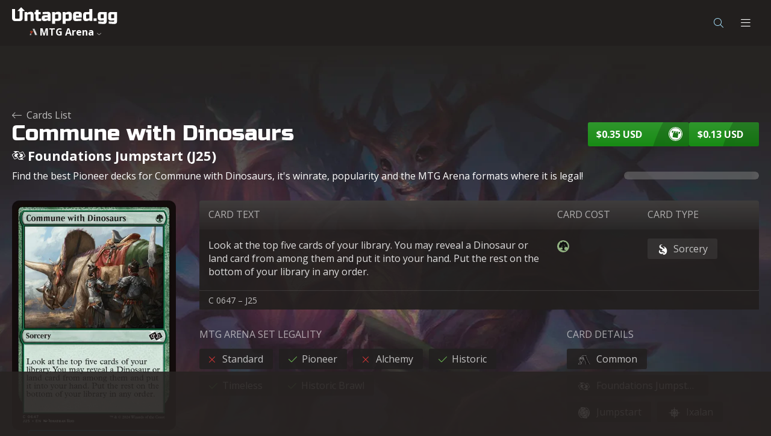

--- FILE ---
content_type: text/html; charset=utf-8
request_url: https://mtga.untapped.gg/meta/cards/173888/commune-with-dinosaurs?utm_campaign=scryfall&utm_medium=affiliate
body_size: 29449
content:
<!DOCTYPE html><html><head><meta charSet="utf-8"/><title>Commune with Dinosaurs - Foundations Jumpstart - MTG - Untapped.gg</title><meta property="og:title" content="Commune with Dinosaurs - Foundations Jumpstart - MTG"/><meta name="description" content="Common Sorcery for G
Look at the top five cards of your library. You may reveal a Dinosaur or land card from among them and put it into your hand. Put the rest on the bottom of your library in any order."/><meta property="og:description" content="Common Sorcery for G
Look at the top five cards of your library. You may reveal a Dinosaur or land card from among them and put it into your hand. Put the rest on the bottom of your library in any order."/><meta name="theme-color" content="#262321"/><meta property="og:site_name" content="Untapped.gg"/><meta property="og:image" content="https://mtgajson.untapped.gg/art/full_grpid/en/512/j25/93205.webp"/><meta property="og:image:width" content="183"/><meta property="og:image:height" content="256"/><meta property="og:image:alt" content="Commune with Dinosaurs"/><meta name="twitter:card" content="summary_large_image"/><meta name="twitter:image:src" content="https://mtgajson.untapped.gg/art/full_grpid/en/512/j25/93205.webp"/><meta name="twitter:site" content="@UntappedGG"/><meta name="viewport" content="width=device-width, initial-scale=1, interactive-widget=resizes-content"/><meta name="impact-site-verification" content="3710a450-63c1-48fd-a80f-c92f3e3613b5"/><link rel="icon" type="image/x-icon" href="https://static.mtga.untapped.gg/_next/static/media/favicon.a361f0ee.ico"/><link rel="preload" href="https://static.mtga.untapped.gg/_next/static/media/background-ecl.c8c362cf.webp" fetchPriority="high" as="image" type="image/webp"/><meta name="robots" content="index, follow"/><link rel="canonical" href="https://mtga.untapped.gg/meta/cards/173888/commune-with-dinosaurs"/><meta name="next-head-count" content="19"/><meta charSet="utf-8"/><link rel="preconnect" href="https://fonts.gstatic.com"/><link rel="preconnect" href="https://api.mtga.untapped.gg" crossorigin="anonymous"/><link rel="preconnect" href="https://static.untapped.gg" crossorigin="anonymous"/><link rel="preconnect" href="https://static.mtga.untapped.gg" crossorigin="anonymous"/><link rel="preconnect" href="https://mtgajson.untapped.gg" crossorigin="anonymous"/><link rel="stylesheet" data-href="https://fonts.googleapis.com/css?family=Open+Sans:300,400,700,800|Russo+One&amp;display=swap"/><link rel="stylesheet" href="https://static.untapped.gg/fontawesome/css/light.min.css"/><link rel="stylesheet" href="https://static.untapped.gg/fontawesome/css/solid.min.css"/><link rel="stylesheet" href="https://static.untapped.gg/fontawesome/css/fontawesome.min.css"/><link rel="stylesheet" href="https://static.untapped.gg/fontawesome/css/brands.min.css"/><link rel="stylesheet" href="https://cdn.jsdelivr.net/npm/mana-font@latest/css/mana.css"/><link rel="stylesheet" href="https://cdn.jsdelivr.net/gh/andrewgioia/keyrune@latest/css/keyrune.min.css"/><noscript data-n-css=""></noscript><script defer="" nomodule="" src="/_next/static/chunks/polyfills-c67a75d1b6f99dc8.js"></script><script src="/_next/static/chunks/webpack-2d73fd0385188675.js" defer=""></script><script src="/_next/static/chunks/framework-4fda426ef2655820.js" defer=""></script><script src="/_next/static/chunks/main-fb4b1a573d1f042c.js" defer=""></script><script src="/_next/static/chunks/pages/_app-6915a99cfd7c5241.js" defer=""></script><script src="/_next/static/chunks/2721-b3c7f185c88eeb47.js" defer=""></script><script src="/_next/static/chunks/6000-b088418614ed8dbe.js" defer=""></script><script src="/_next/static/chunks/7978-0eac675f65239ae3.js" defer=""></script><script src="/_next/static/chunks/3643-cab5a217b328b503.js" defer=""></script><script src="/_next/static/chunks/8192-459527a857a87a2f.js" defer=""></script><script src="/_next/static/chunks/4238-f8ce5b4376a73d4d.js" defer=""></script><script src="/_next/static/chunks/898-fcab4f0866971476.js" defer=""></script><script src="/_next/static/chunks/744-eb02da11f5cf944e.js" defer=""></script><script src="/_next/static/chunks/1218-25c6afd51c3b9d3a.js" defer=""></script><script src="/_next/static/chunks/3399-e41ae9abd2b3f3e6.js" defer=""></script><script src="/_next/static/chunks/1353-06ee102eac5427c6.js" defer=""></script><script src="/_next/static/chunks/37-68c35d7fd88a4b6d.js" defer=""></script><script src="/_next/static/chunks/9946-b59201488956ff0c.js" defer=""></script><script src="/_next/static/chunks/4136-0696b09e01022691.js" defer=""></script><script src="/_next/static/chunks/1191-351f9b0da5161139.js" defer=""></script><script src="/_next/static/chunks/2512-ebab186006ad3c13.js" defer=""></script><script src="/_next/static/chunks/2697-24d8edb4780b76cd.js" defer=""></script><script src="/_next/static/chunks/pages/%5Blang%5D/meta/cards/%5BtitleId%5D/%5Bslug%5D-7024b62118b7a959.js" defer=""></script><script src="/_next/static/slPGAzBs_o_sGfU--7F2e/_buildManifest.js" defer=""></script><script src="/_next/static/slPGAzBs_o_sGfU--7F2e/_ssgManifest.js" defer=""></script><style data-styled="" data-styled-version="5.3.1">.hZABNZ{background:#07618B;box-shadow:0 4px 15px rgba(0,0,0,0.25);border-radius:3px;border:0;cursor:pointer;overflow:hidden;position:relative;z-index:0;-webkit-backface-visibility:hidden;backface-visibility:hidden;padding:0;line-height:40px;height:40px;font-family:'Open Sans',sans-serif;font-size:16px;min-width:40px;text-align:center;vertical-align:top;-webkit-backface-visibility:hidden;text-rendering:optimizeLegibility;-webkit-font-smoothing:antialiased;-moz-osx-font-smoothing:grayscale;display:-webkit-inline-box;display:-webkit-inline-flex;display:-ms-inline-flexbox;display:inline-flex;-webkit-flex-direction:row;-ms-flex-direction:row;flex-direction:row;-webkit-align-items:center;-webkit-box-align:center;-ms-flex-align:center;align-items:center;-webkit-box-pack:center;-webkit-justify-content:center;-ms-flex-pack:center;justify-content:center;color:rgba(255,255,255,1);margin:0;}/*!sc*/
.hZABNZ::before{content:"";background:linear-gradient( 180deg, rgba(255,255,255,0.1) 0%, rgba(255,255,255,0) 100% );position:absolute;top:0;left:0;height:100%;width:100%;z-index:-2;}/*!sc*/
.hZABNZ:hover{color:rgba(255,255,255,.8);}/*!sc*/
.hZABNZ:hover > div{left:0;}/*!sc*/
.hZABNZ,.hZABNZ:hover,.hZABNZ:focus{-webkit-text-decoration:none;text-decoration:none;outline:0;box-shadow:none;}/*!sc*/
.hZABNZ::-moz-focus-inner{border:0;}/*!sc*/
@media (prefers-reduced-motion:reduce){.hZABNZ{-webkit-transition:none;transition:none;}}/*!sc*/
.hZABNZ:focus-visible{box-shadow:0 0 0 0.2rem rgba(122,122,122,0.7);}/*!sc*/
.hZABNZ:-moz-focusring{box-shadow:0 0 0 0.2rem rgba(122,122,122,0.7);}/*!sc*/
.hZABNZ > span{-webkit-flex:1;-ms-flex:1;flex:1;text-align:left;padding-right:30px;}/*!sc*/
.hZABNZ > i,.hZABNZ > img{padding:0 14px;}/*!sc*/
.xLXkX{background:#07618B;box-shadow:0 4px 15px rgba(0,0,0,0.25);border-radius:3px;border:0;cursor:pointer;overflow:hidden;position:relative;z-index:0;-webkit-backface-visibility:hidden;backface-visibility:hidden;padding:0;line-height:40px;height:40px;font-family:'Open Sans',sans-serif;font-size:16px;min-width:40px;text-align:center;vertical-align:top;-webkit-backface-visibility:hidden;text-rendering:optimizeLegibility;-webkit-font-smoothing:antialiased;-moz-osx-font-smoothing:grayscale;display:-webkit-inline-box;display:-webkit-inline-flex;display:-ms-inline-flexbox;display:inline-flex;-webkit-flex-direction:row;-ms-flex-direction:row;flex-direction:row;-webkit-align-items:center;-webkit-box-align:center;-ms-flex-align:center;align-items:center;-webkit-box-pack:center;-webkit-justify-content:center;-ms-flex-pack:center;justify-content:center;color:rgba(255,255,255,1);margin:0;}/*!sc*/
.xLXkX::before{content:"";background:linear-gradient( 180deg, rgba(255,255,255,0.1) 0%, rgba(255,255,255,0) 100% );position:absolute;top:0;left:0;height:100%;width:100%;z-index:-2;}/*!sc*/
.xLXkX:hover{color:rgba(255,255,255,.8);}/*!sc*/
.xLXkX:hover > div{left:0;}/*!sc*/
.xLXkX,.xLXkX:hover,.xLXkX:focus{-webkit-text-decoration:none;text-decoration:none;outline:0;box-shadow:none;}/*!sc*/
.xLXkX::-moz-focus-inner{border:0;}/*!sc*/
@media (prefers-reduced-motion:reduce){.xLXkX{-webkit-transition:none;transition:none;}}/*!sc*/
.xLXkX:focus-visible{box-shadow:0 0 0 0.2rem rgba(122,122,122,0.7);}/*!sc*/
.xLXkX:-moz-focusring{box-shadow:0 0 0 0.2rem rgba(122,122,122,0.7);}/*!sc*/
.joolmI{background:#188B15;box-shadow:0 4px 15px rgba(0,0,0,0.25);border-radius:3px;border:0;cursor:pointer;overflow:hidden;position:relative;z-index:0;-webkit-backface-visibility:hidden;backface-visibility:hidden;padding:0;line-height:40px;height:40px;font-family:'Open Sans',sans-serif;font-size:16px;min-width:40px;text-align:center;vertical-align:top;-webkit-backface-visibility:hidden;text-rendering:optimizeLegibility;-webkit-font-smoothing:antialiased;-moz-osx-font-smoothing:grayscale;display:-webkit-inline-box;display:-webkit-inline-flex;display:-ms-inline-flexbox;display:inline-flex;-webkit-flex-direction:row;-ms-flex-direction:row;flex-direction:row;-webkit-align-items:center;-webkit-box-align:center;-ms-flex-align:center;align-items:center;-webkit-box-pack:center;-webkit-justify-content:center;-ms-flex-pack:center;justify-content:center;color:rgba(255,255,255,1);margin:0;}/*!sc*/
.joolmI::before{content:"";background:linear-gradient( 180deg, rgba(255,255,255,0.1) 0%, rgba(255,255,255,0) 100% );position:absolute;top:0;left:0;height:100%;width:100%;z-index:-2;}/*!sc*/
.joolmI:hover{color:rgba(255,255,255,.8);}/*!sc*/
.joolmI:hover > div{left:0;}/*!sc*/
.joolmI,.joolmI:hover,.joolmI:focus{-webkit-text-decoration:none;text-decoration:none;outline:0;box-shadow:none;}/*!sc*/
.joolmI::-moz-focus-inner{border:0;}/*!sc*/
@media (prefers-reduced-motion:reduce){.joolmI{-webkit-transition:none;transition:none;}}/*!sc*/
.joolmI:focus-visible{box-shadow:0 0 0 0.2rem rgba(122,122,122,0.7);}/*!sc*/
.joolmI:-moz-focusring{box-shadow:0 0 0 0.2rem rgba(122,122,122,0.7);}/*!sc*/
.joolmI > span{-webkit-flex:1;-ms-flex:1;flex:1;text-align:left;padding-right:30px;}/*!sc*/
.joolmI > i,.joolmI > img{padding:0 14px;}/*!sc*/
.kdpOCy{background:#07618B;box-shadow:0 4px 15px rgba(0,0,0,0.25);border-radius:3px;border:0;cursor:pointer;overflow:hidden;position:relative;z-index:0;-webkit-backface-visibility:hidden;backface-visibility:hidden;padding:0;line-height:32px;height:32px;font-family:'Open Sans',sans-serif;font-size:12px;min-width:32px;text-align:center;vertical-align:top;-webkit-backface-visibility:hidden;text-rendering:optimizeLegibility;-webkit-font-smoothing:antialiased;-moz-osx-font-smoothing:grayscale;display:-webkit-inline-box;display:-webkit-inline-flex;display:-ms-inline-flexbox;display:inline-flex;-webkit-flex-direction:row;-ms-flex-direction:row;flex-direction:row;-webkit-align-items:center;-webkit-box-align:center;-ms-flex-align:center;align-items:center;-webkit-box-pack:center;-webkit-justify-content:center;-ms-flex-pack:center;justify-content:center;color:rgba(255,255,255,1);margin:0;}/*!sc*/
.kdpOCy::before{content:"";background:linear-gradient( 180deg, rgba(255,255,255,0.1) 0%, rgba(255,255,255,0) 100% );position:absolute;top:0;left:0;height:100%;width:100%;z-index:-2;}/*!sc*/
.kdpOCy:hover{color:rgba(255,255,255,.8);}/*!sc*/
.kdpOCy:hover > div{left:0;}/*!sc*/
.kdpOCy,.kdpOCy:hover,.kdpOCy:focus{-webkit-text-decoration:none;text-decoration:none;outline:0;box-shadow:none;}/*!sc*/
.kdpOCy::-moz-focus-inner{border:0;}/*!sc*/
@media (prefers-reduced-motion:reduce){.kdpOCy{-webkit-transition:none;transition:none;}}/*!sc*/
.kdpOCy:focus-visible{box-shadow:0 0 0 0.2rem rgba(122,122,122,0.7);}/*!sc*/
.kdpOCy:-moz-focusring{box-shadow:0 0 0 0.2rem rgba(122,122,122,0.7);}/*!sc*/
.kdpOCy > span{-webkit-flex:1;-ms-flex:1;flex:1;text-align:left;padding-right:30px;}/*!sc*/
.kdpOCy > i,.kdpOCy > img{padding:0 12px;}/*!sc*/
data-styled.g1[id="sc-bdfBQB"]{content:"hZABNZ,xLXkX,joolmI,kdpOCy,"}/*!sc*/
.fyLvNt{background:transparent;color:#A3DCF6;}/*!sc*/
.fyLvNt::before{display:none;}/*!sc*/
.fyLvNt > span{padding-right:16px;color:#A3DCF6;}/*!sc*/
.fyLvNt > div{background:rgba(255,255,255,0.08);}/*!sc*/
.fyLvNt > div::before{background-image:url("data:image/svg+xml,%3Csvg width='17' height='40' viewBox='0 0 17 40' fill='none' xmlns='http://www.w3.org/2000/svg'%3E%3Cpath d='M0 40C3.2097 29.4557 7.16866 18.5558 12.2485 8.25588C13.6205 5.46979 15.4803 2.71409 17 0V40H0Z' fill='white' fill-opacity='0.08'/%3E%3C/svg%3E%0A");}/*!sc*/
.fyLvNt:hover{color:#A3DCF6;}/*!sc*/
data-styled.g2[id="sc-gsTEea"]{content:"fyLvNt,"}/*!sc*/
.jiDPvf{background:transparent;border:1px solid #1E7096;line-height:40px;color:#A3DCF6;}/*!sc*/
.jiDPvf > i,.jiDPvf > img{opacity:80%;}/*!sc*/
.jiDPvf::before{display:none;}/*!sc*/
.jiDPvf:hover{color:#A3DCF6;}/*!sc*/
.jiDPvf > div{background:rgba(255,255,255,0.08);}/*!sc*/
.jiDPvf > div::before{background-image:url("data:image/svg+xml,%3Csvg width='17' height='40' viewBox='0 0 17 40' fill='none' xmlns='http://www.w3.org/2000/svg'%3E%3Cpath d='M0 40C3.2097 29.4557 7.16866 18.5558 12.2485 8.25588C13.6205 5.46979 15.4803 2.71409 17 0V40H0Z' fill='white' fill-opacity='0.08'/%3E%3C/svg%3E%0A");}/*!sc*/
.exBxim{background:transparent;border:1px solid #1E7096;line-height:32px;color:#A3DCF6;}/*!sc*/
.exBxim > i,.exBxim > img{opacity:80%;}/*!sc*/
.exBxim::before{display:none;}/*!sc*/
.exBxim:hover{color:#A3DCF6;}/*!sc*/
.exBxim > div{background:rgba(255,255,255,0.08);}/*!sc*/
.exBxim > div::before{background-image:url("data:image/svg+xml,%3Csvg width='17' height='40' viewBox='0 0 17 40' fill='none' xmlns='http://www.w3.org/2000/svg'%3E%3Cpath d='M0 40C3.2097 29.4557 7.16866 18.5558 12.2485 8.25588C13.6205 5.46979 15.4803 2.71409 17 0V40H0Z' fill='white' fill-opacity='0.08'/%3E%3C/svg%3E%0A");}/*!sc*/
data-styled.g3[id="sc-dlfnuX"]{content:"jiDPvf,exBxim,"}/*!sc*/
.eEtQsn{font-weight:bold;-webkit-transition:color 0.1s ease;transition:color 0.1s ease;white-space:nowrap;text-overflow:ellipsis;overflow:hidden;padding:0 14px;}/*!sc*/
.eEtQqZ{font-weight:bold;-webkit-transition:color 0.1s ease;transition:color 0.1s ease;white-space:nowrap;text-overflow:ellipsis;overflow:hidden;padding:0 12px;}/*!sc*/
data-styled.g4[id="sc-hKgJUU"]{content:"eEtQsn,eEtQqZ,"}/*!sc*/
.jQEivJ{color:inherit;-webkit-transition:all 0.1s ease;transition:all 0.1s ease;}/*!sc*/
.jQEivJ:hover{color:inherit;}/*!sc*/
data-styled.g5[id="sc-eCstlR"]{content:"jQEivJ,"}/*!sc*/
.hqTJMk{position:absolute;z-index:-1;top:0;left:calc(100% - -40px);height:100%;-webkit-transition:all 0.1s ease;transition:all 0.1s ease;background:rgba(0,0,0,0.18);text-align:right;font-size:16px;width:100%;}/*!sc*/
.hqTJMk::before{content:"";width:22px;height:42px;position:absolute;right:100%;top:0;-webkit-backface-visibility:hidden;backface-visibility:hidden;background-size:cover;background-repeat:no-repeat;background-position:center right;background-image:url("data:image/svg+xml,%3Csvg width='17' height='40' viewBox='0 0 17 40' fill='none' xmlns='http://www.w3.org/2000/svg'%3E%3Cpath d='M0 40C3.2097 29.4557 7.16866 18.5558 12.2485 8.25588C13.6205 5.46979 15.4803 2.71409 17 0V40H0Z' fill='black' fill-opacity='0.18'/%3E%3C/svg%3E%0A");}/*!sc*/
.inGMlJ{position:absolute;z-index:-1;top:0;left:calc(100% - 40px);height:100%;-webkit-transition:all 0.1s ease;transition:all 0.1s ease;background:rgba(0,0,0,0.18);text-align:right;font-size:16px;width:100%;}/*!sc*/
.inGMlJ::before{content:"";width:22px;height:42px;position:absolute;right:100%;top:0;-webkit-backface-visibility:hidden;backface-visibility:hidden;background-size:cover;background-repeat:no-repeat;background-position:center right;background-image:url("data:image/svg+xml,%3Csvg width='17' height='40' viewBox='0 0 17 40' fill='none' xmlns='http://www.w3.org/2000/svg'%3E%3Cpath d='M0 40C3.2097 29.4557 7.16866 18.5558 12.2485 8.25588C13.6205 5.46979 15.4803 2.71409 17 0V40H0Z' fill='black' fill-opacity='0.18'/%3E%3C/svg%3E%0A");}/*!sc*/
.dtgJWg{position:absolute;z-index:-1;top:0;left:calc(100% - -22px);height:100%;-webkit-transition:all 0.1s ease;transition:all 0.1s ease;background:rgba(0,0,0,0.18);text-align:right;font-size:16px;width:100%;}/*!sc*/
.dtgJWg::before{content:"";width:22px;height:42px;position:absolute;right:100%;top:0;-webkit-backface-visibility:hidden;backface-visibility:hidden;background-size:cover;background-repeat:no-repeat;background-position:center right;background-image:url("data:image/svg+xml,%3Csvg width='17' height='40' viewBox='0 0 17 40' fill='none' xmlns='http://www.w3.org/2000/svg'%3E%3Cpath d='M0 40C3.2097 29.4557 7.16866 18.5558 12.2485 8.25588C13.6205 5.46979 15.4803 2.71409 17 0V40H0Z' fill='black' fill-opacity='0.18'/%3E%3C/svg%3E%0A");}/*!sc*/
.gGDezN{position:absolute;z-index:-1;top:0;left:calc(100% - 32px);height:100%;-webkit-transition:all 0.1s ease;transition:all 0.1s ease;background:rgba(0,0,0,0.18);text-align:right;font-size:16px;width:100%;}/*!sc*/
.gGDezN::before{content:"";width:16px;height:33px;position:absolute;right:100%;top:0;-webkit-backface-visibility:hidden;backface-visibility:hidden;background-size:cover;background-repeat:no-repeat;background-position:center right;background-image:url("data:image/svg+xml,%3Csvg width='17' height='40' viewBox='0 0 17 40' fill='none' xmlns='http://www.w3.org/2000/svg'%3E%3Cpath d='M0 40C3.2097 29.4557 7.16866 18.5558 12.2485 8.25588C13.6205 5.46979 15.4803 2.71409 17 0V40H0Z' fill='black' fill-opacity='0.18'/%3E%3C/svg%3E%0A");}/*!sc*/
data-styled.g7[id="sc-gKseQn"]{content:"hqTJMk,inGMlJ,dtgJWg,gGDezN,"}/*!sc*/
.lnFduV{display:inline;}/*!sc*/
data-styled.g18[id="sc-hBEYId"]{content:"lnFduV,"}/*!sc*/
.ilFUEc{text-align:center;overflow:hidden;-webkit-transition:height 200ms linear;transition:height 200ms linear;}/*!sc*/
data-styled.g98[id="sc-dkIXZx"]{content:"ilFUEc,"}/*!sc*/
.grRmXm{display:-webkit-box;display:-webkit-flex;display:-ms-flexbox;display:flex;-webkit-box-pack:center;-webkit-justify-content:center;-ms-flex-pack:center;justify-content:center;-webkit-align-items:center;-webkit-box-align:center;-ms-flex-align:center;align-items:center;font-family:"Open Sans",sans-serif;font-size:18px;color:white;background:rgba(255,255,255,0.13);margin:2px;border-radius:3px;height:100%;width:100%;}/*!sc*/
data-styled.g100[id="sc-ikPAEB"]{content:"grRmXm,"}/*!sc*/
.OIwuz{display:-webkit-box;display:-webkit-flex;display:-ms-flexbox;display:flex;width:100%;font-family:Open Sans,sans-serif;-webkit-user-select:none;-moz-user-select:none;-ms-user-select:none;user-select:none;position:relative;background:rgba(34,31,30,0.8);-webkit-transition:height 200ms linear,background 100ms linear;transition:height 200ms linear,background 100ms linear;box-sizing:content-box !important;}/*!sc*/
.OIwuz:hover{background:rgba(54,49,48,0.8);}/*!sc*/
data-styled.g106[id="sc-xyEDr"]{content:"OIwuz,"}/*!sc*/
.bUNpUt{position:relative;padding:2px;}/*!sc*/
data-styled.g107[id="sc-dWddBi"]{content:"bUNpUt,"}/*!sc*/
.WcQiD{position:relative;display:-webkit-box;display:-webkit-flex;display:-ms-flexbox;display:flex;white-space:nowrap;overflow:hidden;}/*!sc*/
.WcQiD > img{-webkit-transition:opacity 0.2s ease-in;transition:opacity 0.2s ease-in;}/*!sc*/
data-styled.g113[id="sc-eFuaqX"]{content:"WcQiD,"}/*!sc*/
.cVxbgf{position:absolute;top:0;left:0;height:100%;width:100%;-webkit-transition:opacity 0.2s ease-in;transition:opacity 0.2s ease-in;}/*!sc*/
data-styled.g115[id="sc-ljRaeN"]{content:"cVxbgf,"}/*!sc*/
.dVSnZX:hover{background:rgba(34,31,30,0.8);}/*!sc*/
data-styled.g123[id="sc-fHYyUA"]{content:"dVSnZX,"}/*!sc*/
.dLrJXp{background:rgba(0,0,0,0.72);color:white;position:absolute;bottom:2px;left:2px;width:auto;font-size:12px;line-height:12px;padding:2px;font-family:"Open Sans",sans-serif;font-weight:bold;border-radius:0 3px 0 0;display:-webkit-box;display:-webkit-flex;display:-ms-flexbox;display:flex;}/*!sc*/
data-styled.g126[id="sc-flMpop"]{content:"dLrJXp,"}/*!sc*/
.cSRxkt{width:100%;height:4px;display:-webkit-box;display:-webkit-flex;display:-ms-flexbox;display:flex;-webkit-flex-direction:row;-ms-flex-direction:row;flex-direction:row;border-bottom:1px solid rgba(0,0,0,0.35);border-right:unset;}/*!sc*/
.cSRxkt > div{border-left:1px solid black;border-top:unset;}/*!sc*/
.cSRxkt > div:first-of-type{border-left:none;border-top:none;}/*!sc*/
data-styled.g146[id="sc-jLiVFv"]{content:"cSRxkt,"}/*!sc*/
.fwKQtL{display:-webkit-box;display:-webkit-flex;display:-ms-flexbox;display:flex;-webkit-align-items:center;-webkit-box-align:center;-ms-flex-align:center;align-items:center;-webkit-box-pack:center;-webkit-justify-content:center;-ms-flex-pack:center;justify-content:center;position:relative;font-size:16px;-webkit-user-select:none;-moz-user-select:none;-ms-user-select:none;user-select:none;background:rgba(25,25,25,0.9);border:unset;border-radius:3px;}/*!sc*/
.fwKQtL:hover > *:first-child{opacity:0.8;}/*!sc*/
data-styled.g190[id="sc-bTRMho"]{content:"fwKQtL,"}/*!sc*/
.kJVqdh{padding:10px 20px;display:-webkit-box;display:-webkit-flex;display:-ms-flexbox;display:flex;width:100%;-webkit-box-pack:justify;-webkit-justify-content:space-between;-ms-flex-pack:justify;justify-content:space-between;-webkit-align-items:center;-webkit-box-align:center;-ms-flex-align:center;align-items:center;text-align:center;cursor:pointer;min-height:44px;}/*!sc*/
.kJVqdh .fa-chevron-down,.kJVqdh .fa-chevron-up,.kJVqdh .fa-lock{color:white;font-size:12px;opacity:0.6;margin-left:10px;}/*!sc*/
.kJVqdh:hover{opacity:0.8;}/*!sc*/
data-styled.g192[id="sc-fTNIjK"]{content:"kJVqdh,"}/*!sc*/
.rSzSw{border-radius:3px;display:-webkit-box;display:-webkit-flex;display:-ms-flexbox;display:flex;-webkit-box-pack:center;-webkit-justify-content:center;-ms-flex-pack:center;justify-content:center;-webkit-align-items:center;-webkit-box-align:center;-ms-flex-align:center;align-items:center;max-width:90%;}/*!sc*/
data-styled.g194[id="sc-biOYyE"]{content:"rSzSw,"}/*!sc*/
.ldzSYV .dropdown-toggle > div:first-of-type{min-width:175px;min-height:40px;padding:0 12px;border-radius:3px;box-sizing:border-box;}/*!sc*/
.ldzSYV .dropdown-toggle > div:first-of-type .fa-chevron-down,.ldzSYV .dropdown-toggle > div:first-of-type .fa-chevron-up{font-weight:bold;}/*!sc*/
.ldzSYV ul{background:#212121;border:1px solid rgba(255,255,255,0.18);border-radius:0 3px 3px 3px;min-width:200px;}/*!sc*/
.ldzSYV header{cursor:unset;color:rgba(255,255,255,0.8);font-family:"Open Sans",sans-serif;font-size:12px;background:rgba(0,0,0,0.23);border-bottom:1px solid rgba(0,0,0,0.39);padding:4px 11px;}/*!sc*/
@media (max-width:767px){.ldzSYV{width:100%;}.ldzSYV ul{border-radius:0 0 3px 3px !important;margin-top:0;}}/*!sc*/
data-styled.g195[id="sc-hguplt"]{content:"ldzSYV,"}/*!sc*/
.foJxSj{display:-webkit-box;display:-webkit-flex;display:-ms-flexbox;display:flex;-webkit-flex-direction:row;-ms-flex-direction:row;flex-direction:row;-webkit-align-items:center;-webkit-box-align:center;-ms-flex-align:center;align-items:center;width:100%;}/*!sc*/
.foJxSj > img{height:24px;width:24px;object-fit:contain;}/*!sc*/
.foJxSj > span{color:white;font-family:"Open Sans",sans-serif;font-weight:bold;font-size:14px;margin-left:6px;}/*!sc*/
.foJxSj > i{color:rgba(255,255,255,0.38);font-size:16px;margin-left:auto;}/*!sc*/
data-styled.g196[id="sc-fiKUBa"]{content:"foJxSj,"}/*!sc*/
.fCoLvX{position:relative;overflow:hidden;}/*!sc*/
data-styled.g198[id="sc-huZMQ"]{content:"fCoLvX,"}/*!sc*/
.doomom{position:absolute;}/*!sc*/
data-styled.g199[id="sc-gfaqzF"]{content:"doomom,"}/*!sc*/
.fyEVPi{display:-webkit-inline-box;display:-webkit-inline-flex;display:-ms-inline-flexbox;display:inline-flex;}/*!sc*/
data-styled.g200[id="sc-clhTte"]{content:"fyEVPi,"}/*!sc*/
.jFloHA{display:-webkit-box;display:-webkit-flex;display:-ms-flexbox;display:flex;-webkit-flex-direction:column;-ms-flex-direction:column;flex-direction:column;width:100%;}/*!sc*/
.jFloHA > div{position:fixed;}/*!sc*/
data-styled.g201[id="sc-kJFuxL"]{content:"jFloHA,"}/*!sc*/
.fomJKN{position:fixed;top:0;left:50%;width:100%;margin:0 auto;-webkit-transform:translateX(-50%);-ms-transform:translateX(-50%);transform:translateX(-50%);z-index:200;-webkit-user-select:none;-moz-user-select:none;-ms-user-select:none;user-select:none;}/*!sc*/
@media (max-width:1299px){.fomJKN{position:relative;}}/*!sc*/
data-styled.g202[id="sc-cipXqI"]{content:"fomJKN,"}/*!sc*/
.MOMKY{display:-webkit-box;display:-webkit-flex;display:-ms-flexbox;display:flex;-webkit-align-items:center;-webkit-box-align:center;-ms-flex-align:center;align-items:center;font-size:16px;padding:0 25px;}/*!sc*/
data-styled.g203[id="sc-kGNyvp"]{content:"MOMKY,"}/*!sc*/
.hAPCJX{position:relative;height:66px;width:100%;max-width:1500px;margin:auto;z-index:1;}/*!sc*/
.hAPCJX:before{content:"";position:absolute;top:0;left:50%;background:#221F1E;height:100%;width:100vw;-webkit-transform:translateX(-50%);-ms-transform:translateX(-50%);transform:translateX(-50%);z-index:-1;}/*!sc*/
@media (max-width:1299px){.hAPCJX{display:none;-webkit-flex-direction:column;-ms-flex-direction:column;flex-direction:column;}}/*!sc*/
data-styled.g204[id="sc-bAffKu"]{content:"hAPCJX,"}/*!sc*/
.ejxgaj{position:relative;display:-webkit-box;display:-webkit-flex;display:-ms-flexbox;display:flex;-webkit-flex-direction:row;-ms-flex-direction:row;flex-direction:row;-webkit-align-items:center;-webkit-box-align:center;-ms-flex-align:center;align-items:center;height:0px;width:100%;max-width:1500px;margin:auto;gap:25px;opacity:0;-webkit-transition:all 200ms linear;transition:all 200ms linear;z-index:0;}/*!sc*/
.ejxgaj:before{content:"";position:absolute;top:0;left:50%;background:black;height:100%;width:100vw;border-top:1px solid rgba(255,255,255,0.24);border-bottom:1px solid rgba(255,255,255,0.24);-webkit-transform:translateX(-50%);-ms-transform:translateX(-50%);transform:translateX(-50%);z-index:-1;}/*!sc*/
@media (max-width:1300px){.ejxgaj{display:none;}}/*!sc*/
data-styled.g205[id="sc-jYCGPb"]{content:"ejxgaj,"}/*!sc*/
.jOLNpV{-webkit-flex-direction:column;-ms-flex-direction:column;flex-direction:column;padding-left:0;padding-right:0;}/*!sc*/
@media (min-width:1300px){.jOLNpV{display:none;}}/*!sc*/
data-styled.g207[id="sc-jVKKMF"]{content:"jOLNpV,"}/*!sc*/
.kGXTpJ{display:-webkit-box;display:-webkit-flex;display:-ms-flexbox;display:flex;-webkit-align-items:center;-webkit-box-align:center;-ms-flex-align:center;align-items:center;-webkit-box-pack:justify;-webkit-justify-content:space-between;-ms-flex-pack:justify;justify-content:space-between;width:100%;padding:12px 20px;}/*!sc*/
data-styled.g208[id="sc-dHnuKO"]{content:"kGXTpJ,"}/*!sc*/
.eSUwuh{position:relative;display:none;-webkit-flex-direction:column;-ms-flex-direction:column;flex-direction:column;-webkit-box-pack:center;-webkit-justify-content:center;-ms-flex-pack:center;justify-content:center;-webkit-align-items:stretch;-webkit-box-align:stretch;-ms-flex-align:stretch;align-items:stretch;margin-left:20px;width:calc(100% - 40px);background:rgba(0,0,0,0.15);border-radius:4px;-webkit-transition:height 0.2s ease-in-out;transition:height 0.2s ease-in-out;text-align:center;overflow:hidden;}/*!sc*/
@media (max-width:1300px){.eSUwuh{display:-webkit-box;display:-webkit-flex;display:-ms-flexbox;display:flex;}}/*!sc*/
data-styled.g210[id="sc-jfJyPD"]{content:"eSUwuh,"}/*!sc*/
.enEmkQ{text-align:center;width:45px;height:45px;line-height:45px !important;font-size:18px;cursor:pointer;border-radius:3px;}/*!sc*/
.enEmkQ:hover{background:rgba(255,255,255,0.1);}/*!sc*/
data-styled.g215[id="sc-eCjjWe"]{content:"enEmkQ,"}/*!sc*/
.hFGjYT{display:-webkit-box;display:-webkit-flex;display:-ms-flexbox;display:flex;-webkit-flex-direction:column;-ms-flex-direction:column;flex-direction:column;-webkit-align-items:center;-webkit-box-align:center;-ms-flex-align:center;align-items:center;}/*!sc*/
.hFGjYT > a{line-height:1px;-webkit-text-decoration:none;text-decoration:none;cursor:pointer;}/*!sc*/
.hFGjYT > a > img{height:28px;}/*!sc*/
.hFGjYT > a:hover{-webkit-text-decoration:none;text-decoration:none;}/*!sc*/
@media (min-width:1300px){.hFGjYT{margin-bottom:2px;}}/*!sc*/
data-styled.g216[id="sc-irOPex"]{content:"hFGjYT,"}/*!sc*/
.egfzhx{display:-webkit-box;display:-webkit-flex;display:-ms-flexbox;display:flex;-webkit-flex-direction:row;-ms-flex-direction:row;flex-direction:row;-webkit-align-items:center;-webkit-box-align:center;-ms-flex-align:center;align-items:center;margin-top:2px;}/*!sc*/
.egfzhx > img{height:16px;}/*!sc*/
.egfzhx > span{color:white;font-size:16px;font-weight:bold;margin-left:2px;}/*!sc*/
.egfzhx > i{color:white;font-size:8px;margin-top:5px;margin-left:5px;-webkit-transition:-webkit-transform 0.2s ease-in;-webkit-transition:transform 0.2s ease-in;transition:transform 0.2s ease-in;}/*!sc*/
.egfzhx > i.rotate{-webkit-transform:rotate(-180deg);-ms-transform:rotate(-180deg);transform:rotate(-180deg);}/*!sc*/
data-styled.g217[id="sc-ezrnTI"]{content:"egfzhx,"}/*!sc*/
.cxdXTH{display:-webkit-box;display:-webkit-flex;display:-ms-flexbox;display:flex;-webkit-align-items:center;-webkit-box-align:center;-ms-flex-align:center;align-items:center;height:100%;gap:5px;margin-left:20px;}/*!sc*/
@media (max-width:400px){.cxdXTH{-webkit-flex-direction:column;-ms-flex-direction:column;flex-direction:column;}.cxdXTH > *{width:100%;text-align:center;}}/*!sc*/
data-styled.g218[id="sc-kBPahn"]{content:"cxdXTH,"}/*!sc*/
.bJgati{position:relative;gap:10px;}/*!sc*/
@media (min-width:1300px){.bJgati{margin-left:auto;}}/*!sc*/
@media (max-width:1299px){.bJgati{display:none;}}/*!sc*/
data-styled.g219[id="sc-gJryWy"]{content:"bJgati,"}/*!sc*/
.gOyTs{position:relative;display:-webkit-box;display:-webkit-flex;display:-ms-flexbox;display:flex;-webkit-align-items:center;-webkit-box-align:center;-ms-flex-align:center;align-items:center;height:100%;color:white;font-weight:bold;font-size:16px;-webkit-text-decoration:none;text-decoration:none;text-align:center;padding:0 15px;cursor:pointer;white-space:nowrap;z-index:0;}/*!sc*/
.gOyTs:before{opacity:0;content:"";position:absolute;bottom:-1px;left:50%;height:100%;width:100%;background:linear-gradient(rgba(255,255,255,0.05) 85%,rgba(0,0,0,0.5));border-bottom:1px solid black;-webkit-transform:translateX(-50%);-ms-transform:translateX(-50%);transform:translateX(-50%);-webkit-transition:all 200ms linear;transition:all 200ms linear;z-index:-1;}/*!sc*/
.gOyTs:hover{-webkit-text-decoration:none;text-decoration:none;}/*!sc*/
.gOyTs:hover:after{opacity:1;}/*!sc*/
@media (max-width:1300px){.gOyTs{-webkit-box-pack:center;-webkit-justify-content:center;-ms-flex-pack:center;justify-content:center;padding:12px 15px;}.gOyTs:before{display:none;}}/*!sc*/
.VFqOx{position:relative;display:-webkit-box;display:-webkit-flex;display:-ms-flexbox;display:flex;-webkit-align-items:center;-webkit-box-align:center;-ms-flex-align:center;align-items:center;height:100%;color:white;font-weight:bold;font-size:16px;-webkit-text-decoration:none;text-decoration:none;text-align:center;padding:0 15px;cursor:pointer;white-space:nowrap;z-index:0;}/*!sc*/
.VFqOx:before{opacity:0;content:"";position:absolute;bottom:0px;left:50%;height:100%;width:100%;background:linear-gradient(rgba(255,255,255,0.05),rgba(255,255,255,0.075));border-bottom:1px solid black;-webkit-transform:translateX(-50%);-ms-transform:translateX(-50%);transform:translateX(-50%);-webkit-transition:all 200ms linear;transition:all 200ms linear;z-index:-1;}/*!sc*/
.VFqOx:hover{-webkit-text-decoration:none;text-decoration:none;}/*!sc*/
.VFqOx:hover:after{opacity:1;}/*!sc*/
@media (max-width:1300px){.VFqOx{-webkit-box-pack:center;-webkit-justify-content:center;-ms-flex-pack:center;justify-content:center;padding:12px 15px;}.VFqOx:before{display:none;}}/*!sc*/
data-styled.g221[id="sc-fFYUIl"]{content:"gOyTs,VFqOx,"}/*!sc*/
.byPKxn{position:relative;pointer-events:none;}/*!sc*/
.byPKxn > i{margin-left:5px;font-size:12px;opacity:0.7;}/*!sc*/
@media (max-width:1300px){.byPKxn{padding-left:12px;}}/*!sc*/
data-styled.g222[id="sc-hlWxgi"]{content:"byPKxn,"}/*!sc*/
.eomRTR{position:absolute;top:0;right:0;color:white;font-size:11px;line-height:12px;padding:1px 5px 1.5px 5px;background:#cf4242;border-radius:3px;-webkit-transform:translateX(50%) translateY(-75%);-ms-transform:translateX(50%) translateY(-75%);transform:translateX(50%) translateY(-75%);z-index:1;}/*!sc*/
@media (max-width:1300px){.eomRTR{top:0;-webkit-transform:translateX(20%) translateY(-60%);-ms-transform:translateX(20%) translateY(-60%);transform:translateX(20%) translateY(-60%);font-size:10px;line-height:11px;}}/*!sc*/
data-styled.g223[id="sc-iitrMj"]{content:"eomRTR,"}/*!sc*/
.gGmcGc{position:absolute;bottom:0;left:0;height:100%;width:100%;-webkit-transition:all 200ms linear;transition:all 200ms linear;pointer-events:none;}/*!sc*/
.gGmcGc:before{content:"";position:absolute;bottom:0;left:50%;height:2px;width:100%;border-radius:8px;background:#1691CC;box-shadow:0 -1px 2px 1px #1691CC;-webkit-transform:translateX(-50%);-ms-transform:translateX(-50%);transform:translateX(-50%);}/*!sc*/
@media (max-width:1300px){.gGmcGc:before{width:calc(100% - 40px);}}/*!sc*/
data-styled.g225[id="sc-eUWgZB"]{content:"gGmcGc,"}/*!sc*/
.fBlEuA{position:relative;color:white;font-size:16px;font-weight:bold;}/*!sc*/
.fBlEuA > div{position:relative;display:-webkit-box;display:-webkit-flex;display:-ms-flexbox;display:flex;}/*!sc*/
.fBlEuA > div > span:first-child{opacity:0.6;white-space:nowrap;}/*!sc*/
@media (min-width:1300px){.fBlEuA:hover > div > span:first-child{opacity:1;}}/*!sc*/
@media (max-width:1300px){.fBlEuA{display:-webkit-box;display:-webkit-flex;display:-ms-flexbox;display:flex;height:40px;}.fBlEuA > div{margin:auto;padding:0 10px;}}/*!sc*/
data-styled.g227[id="sc-hxqEdz"]{content:"fBlEuA,"}/*!sc*/
@media (max-width:991px){.crjiRm{padding:10px 0;}}/*!sc*/
data-styled.g246[id="sc-kKXAKc"]{content:"crjiRm,"}/*!sc*/
.kzfKeb{cursor:pointer;font-size:28px;margin:0 10px;}/*!sc*/
.kzfKeb .fab{border-radius:3px;padding:6px;-webkit-transition:all 100ms linear;transition:all 100ms linear;color:rgba(255,255,255,0.5);}/*!sc*/
.kzfKeb .fa-discord:hover{background:#fff;color:#7289da;}/*!sc*/
.kzfKeb .fa-twitter:hover{background:#fff;color:#38a1f3;}/*!sc*/
.kzfKeb .fa-facebook:hover{background:#fff;color:#3c5a99;}/*!sc*/
data-styled.g247[id="sc-hTZspN"]{content:"kzfKeb,"}/*!sc*/
.dshKhQ{position:absolute;display:-webkit-box;display:-webkit-flex;display:-ms-flexbox;display:flex;top:50%;-webkit-transform:translateY(-50%);-ms-transform:translateY(-50%);transform:translateY(-50%);width:100%;}/*!sc*/
data-styled.g281[id="sc-gGiJEr"]{content:"dshKhQ,"}/*!sc*/
.leCqQL{display:inline-block;background:rgb(127,127,127);border-radius:20px;height:0.8em;-webkit-mask-image:linear-gradient( -90deg, rgba(0,0,0,0.5), rgba(0,0,0,0.5) 40%, rgba(0,0,0,1) 50%, rgba(0,0,0,0.5) 60% );mask-image:linear-gradient( -90deg, rgba(0,0,0,0.5), rgba(0,0,0,0.5) 40%, rgba(0,0,0,1) 50%, rgba(0,0,0,0.5) 60% );-webkit-mask-size:400% 100%;mask-size:400% 100%;-webkit-animation:cSJWjR 0.9s infinite linear;animation:cSJWjR 0.9s infinite linear;-webkit-animation-delay:1s;animation-delay:1s;}/*!sc*/
data-styled.g299[id="sc-kMOjPS"]{content:"leCqQL,"}/*!sc*/
.hrGoNP{position:relative;margin:0 auto;min-height:100vh;padding-bottom:30px;}/*!sc*/
.hrGoNP .ReactVirtualized__Grid{outline:none;}/*!sc*/
data-styled.g312[id="sc-icwmCI"]{content:"hrGoNP,"}/*!sc*/
.gxMQBY{position:relative;display:-webkit-box;display:-webkit-flex;display:-ms-flexbox;display:flex;-webkit-flex-direction:column;-ms-flex-direction:column;flex-direction:column;max-width:1500px;padding:20px;margin:0 auto;}/*!sc*/
.gxMQBY > .loading-spinner{background:rgba(0,0,0,0.5);border-radius:3px;margin:100px auto;}/*!sc*/
.gxMQBY hr{width:100%;background:rgba(255,255,255,0.24);height:1px;border:none;margin:25px 0;}/*!sc*/
@media (max-width:500px){.gxMQBY .tabs{margin:0 -20px;}}/*!sc*/
data-styled.g313[id="sc-cKFTQB"]{content:"gxMQBY,"}/*!sc*/
@media (max-width:768px){.kjRWln .tabs{margin:0 -10px;}}/*!sc*/
data-styled.g343[id="sc-22ea1df5-0"]{content:"kjRWln,"}/*!sc*/
.dwWbRm{position:relative;top:2px;-webkit-align-self:flex-start;-ms-flex-item-align:start;align-self:flex-start;color:rgba(255,255,255,0.7);height:25px;padding-top:3px;z-index:1;}/*!sc*/
.dwWbRm i{margin-right:8px;}/*!sc*/
@media (max-width:768px){.dwWbRm{margin-top:10px;}}/*!sc*/
data-styled.g352[id="sc-22ea1df5-9"]{content:"dwWbRm,"}/*!sc*/
.cBFFPE{position:absolute;bottom:0;left:0;display:-webkit-box;display:-webkit-flex;display:-ms-flexbox;display:flex;-webkit-box-pack:center;-webkit-justify-content:center;-ms-flex-pack:center;justify-content:center;-webkit-align-items:center;-webkit-box-align:center;-ms-flex-align:center;align-items:center;height:110px;width:100%;gap:15px;padding-top:30px;background:linear-gradient( 180deg, rgba(13,14,14,0), #0d0e0edd, #0d0e0e );pointer-events:none;z-index:2;}/*!sc*/
.cBFFPE > *{pointer-events:all;}/*!sc*/
@media (max-width:768px){.cBFFPE > .button{width:calc(100% - 30px);}}/*!sc*/
data-styled.g360[id="sc-22ea1df5-17"]{content:"cBFFPE,"}/*!sc*/
@media (max-width:768px){.dffqfk{position:relative;-webkit-flex-direction:column;-ms-flex-direction:column;flex-direction:column;height:unset;background:unset;padding-top:10px;}.dffqfk > .button{width:100%;}}/*!sc*/
data-styled.g361[id="sc-22ea1df5-18"]{content:"dffqfk,"}/*!sc*/
.fPSnuI{display:-webkit-box;display:-webkit-flex;display:-ms-flexbox;display:flex;-webkit-flex-direction:column;-ms-flex-direction:column;flex-direction:column;-webkit-align-items:flex-start;-webkit-box-align:flex-start;-ms-flex-align:flex-start;align-items:flex-start;}/*!sc*/
data-styled.g407[id="sc-ce35091c-0"]{content:"fPSnuI,"}/*!sc*/
.eeSTZt{font-family:"Open Sans",sans-serif;font-weight:normal;font-size:14px;color:rgba(255,255,255,0.6);margin:0;}/*!sc*/
data-styled.g408[id="sc-ce35091c-1"]{content:"eeSTZt,"}/*!sc*/
.ZlVEA{display:-webkit-inline-box;display:-webkit-inline-flex;display:-ms-inline-flexbox;display:inline-flex;-webkit-align-items:center;-webkit-box-align:center;-ms-flex-align:center;align-items:center;font-family:"Russo One",sans-serif;font-weight:normal;font-size:20px;color:white;}/*!sc*/
data-styled.g409[id="sc-ce35091c-2"]{content:"ZlVEA,"}/*!sc*/
.zcmOY{position:relative;display:-webkit-box;display:-webkit-flex;display:-ms-flexbox;display:flex;gap:30px;}/*!sc*/
@media (max-width:768px){.zcmOY{gap:0;-webkit-box-pack:space-evenly;-webkit-justify-content:space-evenly;-ms-flex-pack:space-evenly;justify-content:space-evenly;}}/*!sc*/
data-styled.g411[id="sc-def2ecb1-0"]{content:"zcmOY,"}/*!sc*/
.jINZYD{position:absolute;top:0;left:50%;height:1080px;width:100%;max-width:1920px;background-size:cover;-webkit-transform:translateX(-50%);-ms-transform:translateX(-50%);transform:translateX(-50%);background-position-x:50%;background-repeat:no-repeat;pointer-events:none;z-index:-1;}/*!sc*/
data-styled.g482[id="sc-b3dfa425-0"]{content:"jINZYD,"}/*!sc*/
.khEaKc{background-image:url(https://static.mtga.untapped.gg/_next/static/media/background-ecl.c8c362cf.webp);}/*!sc*/
data-styled.g483[id="sc-b3dfa425-1"]{content:"khEaKc,"}/*!sc*/
.kcbGuF{position:fixed;bottom:74px;left:0;width:100vw;display:-webkit-box;display:-webkit-flex;display:-ms-flexbox;display:flex;-webkit-box-pack:end;-webkit-justify-content:end;-ms-flex-pack:end;justify-content:end;padding-right:12px;z-index:200;}/*!sc*/
data-styled.g492[id="sc-32045522-0"]{content:"kcbGuF,"}/*!sc*/
.jjGoPg{position:relative;display:-webkit-box;display:-webkit-flex;display:-ms-flexbox;display:flex;-webkit-flex-direction:column;-ms-flex-direction:column;flex-direction:column;width:100%;}/*!sc*/
.jjGoPg .btn-settings{-webkit-flex:0;-ms-flex:0;flex:0;margin-left:10px;}/*!sc*/
@media (max-width:1099px){.jjGoPg{background:rgba(22,19,18,0.25);}}/*!sc*/
data-styled.g533[id="sc-4aa34fb9-0"]{content:"jjGoPg,"}/*!sc*/
.iya-dEC{-webkit-flex-direction:row;-ms-flex-direction:row;flex-direction:row;}/*!sc*/
.iya-dEC > .button{font-weight:bold;margin-left:10px;-webkit-flex:3 0 auto;-ms-flex:3 0 auto;flex:3 0 auto;}/*!sc*/
.iya-dEC > .button:first-of-type{margin-left:0;-webkit-flex:2 0 auto;-ms-flex:2 0 auto;flex:2 0 auto;}/*!sc*/
@media (max-width:400px){.iya-dEC{-webkit-flex-direction:column;-ms-flex-direction:column;flex-direction:column;}.iya-dEC > .button{margin-left:0;margin-top:5px;}.iya-dEC > .button:first-of-type{margin-top:0;}}/*!sc*/
data-styled.g534[id="sc-4aa34fb9-1"]{content:"iya-dEC,"}/*!sc*/
.gHvpEI{display:-webkit-box;display:-webkit-flex;display:-ms-flexbox;display:flex;font-size:18px;}/*!sc*/
data-styled.g536[id="sc-32322c7c-0"]{content:"gHvpEI,"}/*!sc*/
.dhyhwl{margin:0 0 0 12px !important;color:rgba(255,255,255,0.43);}/*!sc*/
data-styled.g537[id="sc-32322c7c-1"]{content:"dhyhwl,"}/*!sc*/
.UTsqq{position:relative;}/*!sc*/
data-styled.g538[id="sc-32322c7c-2"]{content:"UTsqq,"}/*!sc*/
.wrzdb{display:-webkit-box;display:-webkit-flex;display:-ms-flexbox;display:flex;margin-top:40px;}/*!sc*/
@media (max-width:767px){.wrzdb{-webkit-flex-direction:column;-ms-flex-direction:column;flex-direction:column;-webkit-align-items:center;-webkit-box-align:center;-ms-flex-align:center;align-items:center;gap:20px;}}/*!sc*/
data-styled.g552[id="sc-c0796c36-0"]{content:"wrzdb,"}/*!sc*/
.hCSLCz{position:relative;display:-webkit-box;display:-webkit-flex;display:-ms-flexbox;display:flex;-webkit-flex-direction:column;-ms-flex-direction:column;flex-direction:column;-webkit-align-items:center;-webkit-box-align:center;-ms-flex-align:center;align-items:center;gap:10px;}/*!sc*/
.hCSLCz .button{width:80%;}/*!sc*/
data-styled.g553[id="sc-c0796c36-1"]{content:"hCSLCz,"}/*!sc*/
.clsSEg{position:relative;display:-webkit-box;display:-webkit-flex;display:-ms-flexbox;display:flex;height:381px;width:271px;-webkit-transform:rotateY(0deg);-ms-transform:rotateY(0deg);transform:rotateY(0deg);-webkit-transform-style:preserve-3d;-ms-transform-style:preserve-3d;transform-style:preserve-3d;-webkit-transition:-webkit-transform 350ms;-webkit-transition:transform 350ms;transition:transform 350ms;}/*!sc*/
.clsSEg > div{position:absolute;top:0;left:0;-webkit-backface-visibility:hidden;backface-visibility:hidden;}/*!sc*/
.clsSEg > div:first-of-type{-webkit-transform:rotateY(0deg);-ms-transform:rotateY(0deg);transform:rotateY(0deg);}/*!sc*/
.clsSEg > div:nth-child(2){-webkit-transform:rotateY(180deg);-ms-transform:rotateY(180deg);transform:rotateY(180deg);}/*!sc*/
data-styled.g554[id="sc-c0796c36-2"]{content:"clsSEg,"}/*!sc*/
.jENWYg{display:-webkit-box;display:-webkit-flex;display:-ms-flexbox;display:flex;-webkit-flex-direction:row;-ms-flex-direction:row;flex-direction:row;-webkit-box-pack:center;-webkit-justify-content:center;-ms-flex-pack:center;justify-content:center;-webkit-flex-wrap:wrap;-ms-flex-wrap:wrap;flex-wrap:wrap;max-width:90%;gap:6px;}/*!sc*/
data-styled.g555[id="sc-c0796c36-3"]{content:"jENWYg,"}/*!sc*/
.leRQbb{color:rgba(255,255,255,0.7);font-size:14px;background:#131313;border:1px solid rgba(190,190,190,1);border-radius:3px;padding:0 6px;cursor:pointer;}/*!sc*/
.eVQtla{color:rgba(255,255,255,0.5);font-size:14px;background:rgba(0,0,0,0.7);border:1px solid rgba(190,190,190,0.7);border-radius:3px;padding:0 6px;cursor:pointer;}/*!sc*/
data-styled.g556[id="sc-c0796c36-4"]{content:"leRQbb,eVQtla,"}/*!sc*/
.gWbCBN{display:-webkit-box;display:-webkit-flex;display:-ms-flexbox;display:flex;-webkit-flex-direction:column;-ms-flex-direction:column;flex-direction:column;margin-left:40px;width:100%;}/*!sc*/
@media (max-width:767px){.gWbCBN{margin-left:0;}}/*!sc*/
data-styled.g557[id="sc-c0796c36-5"]{content:"gWbCBN,"}/*!sc*/
.eAWpOV{display:-webkit-box;display:-webkit-flex;display:-ms-flexbox;display:flex;-webkit-flex-direction:row;-ms-flex-direction:row;flex-direction:row;-webkit-box-pack:justify;-webkit-justify-content:space-between;-ms-flex-pack:justify;justify-content:space-between;width:100%;padding:6px 15px;background:rgba(34,31,30,0.92);border-top:1px solid rgba(255,255,255,0.1);color:rgba(255,255,255,0.7);font-family:"Open Sans",sans-serif;font-size:14px;}/*!sc*/
@media (max-width:768px){.eAWpOV{-webkit-flex-direction:column;-ms-flex-direction:column;flex-direction:column;}}/*!sc*/
data-styled.g558[id="sc-c0796c36-6"]{content:"eAWpOV,"}/*!sc*/
.sifSC{display:-webkit-box;display:-webkit-flex;display:-ms-flexbox;display:flex;-webkit-flex-direction:column;-ms-flex-direction:column;flex-direction:column;}/*!sc*/
.sifSC > label{color:rgba(255,255,255,0.6);font-family:"Open Sans",sans-serif;font-size:16px;padding-bottom:3px;min-width:100px;white-space:nowrap;}/*!sc*/
@media (max-width:767px){.sifSC{-webkit-align-items:flex-start;-webkit-box-align:flex-start;-ms-flex-align:flex-start;align-items:flex-start;}}/*!sc*/
data-styled.g561[id="sc-c0796c36-9"]{content:"sifSC,"}/*!sc*/
.eGqCDw{display:-webkit-box;display:-webkit-flex;display:-ms-flexbox;display:flex;-webkit-flex-direction:column;-ms-flex-direction:column;flex-direction:column;}/*!sc*/
.eGqCDw > label{color:rgba(255,255,255,0.6);font-family:"Open Sans",sans-serif;font-size:16px;padding-bottom:3px;min-width:100px;white-space:nowrap;}/*!sc*/
.eGqCDw span{position:relative;color:white;font-family:"Russo One",sans-serif;font-size:24px;}/*!sc*/
@media (max-width:1100px){.eGqCDw span{font-size:20px;}}/*!sc*/
@media (max-width:767px){.eGqCDw{-webkit-align-items:flex-start;-webkit-box-align:flex-start;-ms-flex-align:flex-start;align-items:flex-start;}}/*!sc*/
data-styled.g562[id="sc-c0796c36-10"]{content:"eGqCDw,"}/*!sc*/
.LNuZP{color:white;-webkit-text-decoration:none;text-decoration:none;}/*!sc*/
.LNuZP:hover{color:white;-webkit-text-decoration:none;text-decoration:none;}/*!sc*/
.LNuZP:hover span{-webkit-text-decoration:underline;text-decoration:underline;}/*!sc*/
data-styled.g563[id="sc-c0796c36-11"]{content:"LNuZP,"}/*!sc*/
.ijFvOn{display:-webkit-box;display:-webkit-flex;display:-ms-flexbox;display:flex;-webkit-align-items:center;-webkit-box-align:center;-ms-flex-align:center;align-items:center;background:rgba(255,255,255,0.07);padding:6px 16px;margin:10px 0 0 10px;border-radius:3px;}/*!sc*/
.ijFvOn > i{-webkit-transform:translateY(1px);-ms-transform:translateY(1px);transform:translateY(1px);}/*!sc*/
.ijFvOn .ms,.ijFvOn .ss{font-size:1.2em;}/*!sc*/
.ijFvOn > span{color:rgba(255,255,255,0.72);font-family:"Open Sans",sans-serif;font-weight:400;font-size:16px;margin-left:8px;}/*!sc*/
data-styled.g564[id="sc-c0796c36-12"]{content:"ijFvOn,"}/*!sc*/
.eYzpHg{display:-webkit-box;display:-webkit-flex;display:-ms-flexbox;display:flex;-webkit-flex-wrap:wrap;-ms-flex-wrap:wrap;flex-wrap:wrap;margin:0 -10px -10px;}/*!sc*/
@media (max-width:1200px){.eYzpHg{min-width:322px;max-width:322px;margin:9px -1px -1px;border-radius:3px;overflow:hidden;}}/*!sc*/
@media (max-width:767px){.eYzpHg{max-width:unset;}}/*!sc*/
data-styled.g565[id="sc-c0796c36-13"]{content:"eYzpHg,"}/*!sc*/
.ievMgn{background:rgba(34,32,32,0.87) !important;}/*!sc*/
.ievMgn > i{color:#D93636;min-width:14px;}/*!sc*/
.ievMgn > span{white-space:nowrap;}/*!sc*/
.ievMgn:hover > span{-webkit-text-decoration:underline;text-decoration:underline;}/*!sc*/
@media (max-width:1200px){.ievMgn{-webkit-flex:1;-ms-flex:1;flex:1;-webkit-box-pack:center;-webkit-justify-content:center;-ms-flex-pack:center;justify-content:center;min-width:160px;margin:1px 0 0 1px;border-radius:0;}}/*!sc*/
@media (max-width:767px){.ievMgn{min-width:calc(50% - 10px);}}/*!sc*/
.ghAlcc{background:rgba(34,32,32,0.87) !important;}/*!sc*/
.ghAlcc > i{color:#71BF55;min-width:14px;}/*!sc*/
.ghAlcc > span{white-space:nowrap;}/*!sc*/
.ghAlcc:hover > span{-webkit-text-decoration:underline;text-decoration:underline;}/*!sc*/
@media (max-width:1200px){.ghAlcc{-webkit-flex:1;-ms-flex:1;flex:1;-webkit-box-pack:center;-webkit-justify-content:center;-ms-flex-pack:center;justify-content:center;min-width:160px;margin:1px 0 0 1px;border-radius:0;}}/*!sc*/
@media (max-width:767px){.ghAlcc{min-width:calc(50% - 10px);}}/*!sc*/
data-styled.g566[id="sc-c0796c36-14"]{content:"ievMgn,ghAlcc,"}/*!sc*/
.gtTgoo{display:-webkit-box;display:-webkit-flex;display:-ms-flexbox;display:flex;-webkit-flex-direction:row;-ms-flex-direction:row;flex-direction:row;-webkit-flex-wrap:wrap;-ms-flex-wrap:wrap;flex-wrap:wrap;margin:0 -10px -10px;}/*!sc*/
@media (max-width:1200px){.gtTgoo{-webkit-flex-direction:column-reverse;-ms-flex-direction:column-reverse;flex-direction:column-reverse;margin:5px -5px -5px;}}/*!sc*/
@media (max-width:767px){.gtTgoo{width:100%;}}/*!sc*/
data-styled.g567[id="sc-c0796c36-15"]{content:"gtTgoo,"}/*!sc*/
.iAZMck{color:white;background:rgba(34,32,32,0.87) !important;}/*!sc*/
.iAZMck > i{text-align:center;}/*!sc*/
.iAZMck > i.rarity-common{-webkit-text-stroke-width:0.2px;-webkit-text-stroke-color:white;}/*!sc*/
.iAZMck > span{max-width:170px;text-overflow:ellipsis;white-space:nowrap;overflow:hidden;}/*!sc*/
@media (max-width:1200px){.iAZMck{margin:5px 0 0 5px;}.iAZMck > span{max-width:290px;}}/*!sc*/
@media (max-width:1100px){.iAZMck{width:100%;max-width:322px;}.iAZMck > span{max-width:170px;}}/*!sc*/
@media (max-width:950px){.iAZMck > span{max-width:unset;}}/*!sc*/
@media (max-width:767px){.iAZMck{max-width:unset;}}/*!sc*/
data-styled.g568[id="sc-c0796c36-16"]{content:"iAZMck,"}/*!sc*/
.ftWEIM{position:relative;}/*!sc*/
.ftWEIM:before{content:"";position:absolute;top:0;left:50%;height:100%;width:100%;background:#1b1817;-webkit-transform:translateX(-50%);-ms-transform:translateX(-50%);transform:translateX(-50%);z-index:-1;}/*!sc*/
data-styled.g572[id="sc-292f4361-0"]{content:"ftWEIM,"}/*!sc*/
.hQEtVi{display:-webkit-box;display:-webkit-flex;display:-ms-flexbox;display:flex;-webkit-flex-direction:column;-ms-flex-direction:column;flex-direction:column;-webkit-align-items:flex-start;-webkit-box-align:flex-start;-ms-flex-align:flex-start;align-items:flex-start;max-width:1500px;width:100%;padding:50px 70px;margin:0 auto;text-align:center;}/*!sc*/
@media (max-width:1200px){.hQEtVi{padding:50px 40px;}}/*!sc*/
@media (max-width:767px){.hQEtVi{padding:50px 20px;}}/*!sc*/
@media (max-width:350px){.hQEtVi{padding:50px 10px;}}/*!sc*/
data-styled.g573[id="sc-292f4361-1"]{content:"hQEtVi,"}/*!sc*/
.lmcKol{position:absolute;top:15px;color:#b3b3b3;-webkit-align-self:center;-ms-flex-item-align:center;align-self:center;}/*!sc*/
.lmcKol:hover{color:#b3b3b3;}/*!sc*/
@media (min-width:1401px){.lmcKol{display:none;}}/*!sc*/
data-styled.g574[id="sc-292f4361-2"]{content:"lmcKol,"}/*!sc*/
.jrSjUL{display:-webkit-box;display:-webkit-flex;display:-ms-flexbox;display:flex;-webkit-flex-direction:row;-ms-flex-direction:row;flex-direction:row;width:100%;}/*!sc*/
@media (max-width:1024px){.jrSjUL{-webkit-flex-direction:column;-ms-flex-direction:column;flex-direction:column;}}/*!sc*/
data-styled.g575[id="sc-292f4361-3"]{content:"jrSjUL,"}/*!sc*/
.kypkFG{margin:8px 0 15px;text-align:start;}/*!sc*/
data-styled.g576[id="sc-292f4361-4"]{content:"kypkFG,"}/*!sc*/
.bnqIRE{display:-webkit-box;display:-webkit-flex;display:-ms-flexbox;display:flex;-webkit-flex-direction:column;-ms-flex-direction:column;flex-direction:column;-webkit-align-items:flex-start;-webkit-box-align:flex-start;-ms-flex-align:flex-start;align-items:flex-start;}/*!sc*/
.bnqIRE > img{margin-bottom:10px;}/*!sc*/
.bnqIRE .dropdown-toggle{min-width:200px;}/*!sc*/
.bnqIRE .social-links{margin-top:5px;text-align:start;}/*!sc*/
.bnqIRE .social-links a{font-size:24px;margin:0;}/*!sc*/
.bnqIRE .social-links a i{color:white;}/*!sc*/
.bnqIRE .social-links a:not(:first-of-type){margin-left:15px;}/*!sc*/
@media (max-width:1024px){.bnqIRE{-webkit-align-items:center;-webkit-box-align:center;-ms-flex-align:center;align-items:center;}.bnqIRE .social-links{margin-top:-10px;}}/*!sc*/
data-styled.g577[id="sc-292f4361-5"]{content:"bnqIRE,"}/*!sc*/
.hkusdH{display:-webkit-box;display:-webkit-flex;display:-ms-flexbox;display:flex;-webkit-box-pack:space-evenly;-webkit-justify-content:space-evenly;-ms-flex-pack:space-evenly;justify-content:space-evenly;-webkit-flex:1;-ms-flex:1;flex:1;}/*!sc*/
@media (max-width:1024px){.hkusdH{-webkit-box-pack:justify;-webkit-justify-content:space-between;-ms-flex-pack:justify;justify-content:space-between;margin-top:20px;}}/*!sc*/
@media (max-width:767px){.hkusdH{-webkit-flex-wrap:wrap;-ms-flex-wrap:wrap;flex-wrap:wrap;}}/*!sc*/
data-styled.g578[id="sc-292f4361-6"]{content:"hkusdH,"}/*!sc*/
.gcJmih{display:-webkit-box;display:-webkit-flex;display:-ms-flexbox;display:flex;-webkit-flex-direction:column;-ms-flex-direction:column;flex-direction:column;-webkit-align-items:flex-start;-webkit-box-align:flex-start;-ms-flex-align:flex-start;align-items:flex-start;}/*!sc*/
.gcJmih a{color:white;font-family:"Open Sans",sans-serif;font-weight:bold;font-size:18px;line-height:33px;margin-top:2px;}/*!sc*/
@media (max-width:767px){.gcJmih{-webkit-flex:50%;-ms-flex:50%;flex:50%;-webkit-align-items:center;-webkit-box-align:center;-ms-flex-align:center;align-items:center;}.gcJmih:nth-child(n + 3){margin-top:20px;}}/*!sc*/
@media (max-width:400px){.gcJmih a{font-size:16px;}}/*!sc*/
data-styled.g579[id="sc-292f4361-7"]{content:"gcJmih,"}/*!sc*/
.jwpZBH{display:-webkit-box;display:-webkit-flex;display:-ms-flexbox;display:flex;-webkit-flex-direction:column;-ms-flex-direction:column;flex-direction:column;list-style:none;margin:0;padding:0;text-align:start;}/*!sc*/
.jwpZBH li{min-width:120px;}/*!sc*/
@media (max-width:767px){.jwpZBH{-webkit-columns:1;columns:1;}.jwpZBH li{min-width:unset;}}/*!sc*/
data-styled.g580[id="sc-292f4361-8"]{content:"jwpZBH,"}/*!sc*/
.jRRswr{color:rgba(255,255,255,0.82);font-family:"Open Sans",sans-serif;font-style:normal;font-weight:300;font-size:14px;line-height:19px;padding-bottom:5px;}/*!sc*/
data-styled.g581[id="sc-292f4361-9"]{content:"jRRswr,"}/*!sc*/
.bXKtGx{display:-webkit-box;display:-webkit-flex;display:-ms-flexbox;display:flex;-webkit-flex-direction:column;-ms-flex-direction:column;flex-direction:column;-webkit-align-items:flex-start;-webkit-box-align:flex-start;-ms-flex-align:flex-start;align-items:flex-start;gap:5px;margin-top:30px;}/*!sc*/
.bXKtGx span,.bXKtGx address{color:rgba(255,255,255,0.81);font-family:"Open Sans",sans-serif;font-size:18px;}/*!sc*/
@media (max-width:767px){.bXKtGx{text-align:center;}}/*!sc*/
@media (max-width:400px){.bXKtGx a{font-size:16px;}}/*!sc*/
data-styled.g582[id="sc-292f4361-10"]{content:"bXKtGx,"}/*!sc*/
.dDBMHi{display:-webkit-box;display:-webkit-flex;display:-ms-flexbox;display:flex;margin:auto;}/*!sc*/
@media (max-width:1300px){.dDBMHi{margin:0 0 0 auto;}}/*!sc*/
data-styled.g595[id="sc-113fdc60-0"]{content:"dDBMHi,"}/*!sc*/
.ieGZNp a > span > span:after{background:rgba(255,255,255,0.8);}/*!sc*/
@media (min-width:2500px){.ieGZNp nav{max-width:2000px;}}/*!sc*/
@media (min-width:1400px){.ieGZNp nav > div:last-child{margin-left:auto;}}/*!sc*/
data-styled.g608[id="sc-6ce2dbdb-0"]{content:"ieGZNp,"}/*!sc*/
html{height:100%;box-sizing:border-box;-webkit-scroll-behavior:smooth;-moz-scroll-behavior:smooth;-ms-scroll-behavior:smooth;scroll-behavior:smooth;}/*!sc*/
body{height:100%;margin:0;background:#262321;font-family:"Open Sans",sans-serif;color:#FFFFFF;}/*!sc*/
*,*:before,*:after{box-sizing:inherit;}/*!sc*/
a{-webkit-text-decoration:none;text-decoration:none;}/*!sc*/
a:hover{-webkit-text-decoration:underline;text-decoration:underline;}/*!sc*/
data-styled.g610[id="sc-global-kaCumd1"]{content:"sc-global-kaCumd1,"}/*!sc*/
.kVQtHF{-webkit-flex:1 1 0;-ms-flex:1 1 0;flex:1 1 0;width:100%;max-width:1500px;}/*!sc*/
@media (max-width:1899px){.kVQtHF{max-width:1400px;}}/*!sc*/
@media (min-width:2500px){.kVQtHF{max-width:2000px;}}/*!sc*/
data-styled.g628[id="sc-b696fdf7-0"]{content:"kVQtHF,"}/*!sc*/
.jvSZfM{position:-webkit-sticky;position:sticky;top:110px;height:100vh;}/*!sc*/
data-styled.g629[id="sc-b696fdf7-1"]{content:"jvSZfM,"}/*!sc*/
.cYoXij{display:-webkit-box;display:-webkit-flex;display:-ms-flexbox;display:flex;-webkit-flex-direction:row;-ms-flex-direction:row;flex-direction:row;-webkit-box-pack:center;-webkit-justify-content:center;-ms-flex-pack:center;justify-content:center;width:100%;}/*!sc*/
data-styled.g630[id="sc-b696fdf7-2"]{content:"cYoXij,"}/*!sc*/
.pqpIB{display:-webkit-box;display:-webkit-flex;display:-ms-flexbox;display:flex;-webkit-align-items:center;-webkit-box-align:center;-ms-flex-align:center;align-items:center;-webkit-box-pack:center;-webkit-justify-content:center;-ms-flex-pack:center;justify-content:center;position:fixed;left:0;bottom:0;width:100vw;padding:4px 0;background-color:rgba(39,35,34,0.9);z-index:100;}/*!sc*/
data-styled.g631[id="sc-b696fdf7-3"]{content:"pqpIB,"}/*!sc*/
.bYFdvM{display:-webkit-box;display:-webkit-flex;display:-ms-flexbox;display:flex;-webkit-box-pack:end;-webkit-justify-content:flex-end;-ms-flex-pack:end;justify-content:flex-end;min-width:300px;margin-top:45px;}/*!sc*/
@media (max-width:1899px){.bYFdvM{display:none;}}/*!sc*/
.bjhgjb{display:-webkit-box;display:-webkit-flex;display:-ms-flexbox;display:flex;-webkit-box-pack:start;-webkit-justify-content:flex-start;-ms-flex-pack:start;justify-content:flex-start;min-width:300px;margin-top:45px;}/*!sc*/
@media (max-width:1899px){.bjhgjb{display:none;}}/*!sc*/
data-styled.g632[id="sc-b696fdf7-4"]{content:"bYFdvM,bjhgjb,"}/*!sc*/
.dOEyLq{color:rgba(255,255,255,0.72);font-size:16px;white-space:nowrap;}/*!sc*/
@media (max-width:768px){.dOEyLq{font-size:14px;}}/*!sc*/
data-styled.g637[id="sc-8f7969a4-4"]{content:"dOEyLq,"}/*!sc*/
.karpEM{border-radius:8px;}/*!sc*/
.karpEM:hover{background:linear-gradient(to bottom,#1691cc,transparent 80%);background-size:100% 105%;}/*!sc*/
data-styled.g716[id="sc-b4d72b4c-0"]{content:"karpEM,"}/*!sc*/
.hmgAIX{cursor:pointer;color:white;-webkit-text-decoration:none;text-decoration:none;}/*!sc*/
.hmgAIX:hover{-webkit-text-decoration:none;text-decoration:none;}/*!sc*/
data-styled.g731[id="sc-2bc76b41-0"]{content:"hmgAIX,"}/*!sc*/
.irYYzq{display:-webkit-box;display:-webkit-flex;display:-ms-flexbox;display:flex;-webkit-flex-direction:column;-ms-flex-direction:column;flex-direction:column;margin-left:6px;margin-bottom:6px;border-radius:3px;z-index:0;box-shadow:unset;}/*!sc*/
.irYYzq > *:nth-child(1){z-index:2;box-shadow:unset;}/*!sc*/
data-styled.g732[id="sc-2bc76b41-1"]{content:"irYYzq,"}/*!sc*/
.btEvXK{display:-webkit-box;display:-webkit-flex;display:-ms-flexbox;display:flex;-webkit-flex-direction:column;-ms-flex-direction:column;flex-direction:column;padding:7px 15px;border-right:1px solid rgba(255,255,255,0.08);z-index:0;}/*!sc*/
data-styled.g736[id="sc-ab5a65c-0"]{content:"btEvXK,"}/*!sc*/
.gpckRL{display:-webkit-box;display:-webkit-flex;display:-ms-flexbox;display:flex;-webkit-align-items:center;-webkit-box-align:center;-ms-flex-align:center;align-items:center;margin-bottom:5px;white-space:nowrap;}/*!sc*/
.gpckRL > *:nth-child(1){margin-right:8px;}/*!sc*/
.gpckRL span{color:rgba(255,255,255,0.6);}/*!sc*/
.gpckRL .ms{font-size:18px;}/*!sc*/
data-styled.g737[id="sc-ab5a65c-1"]{content:"gpckRL,"}/*!sc*/
.fItNJg{display:-webkit-box;display:-webkit-flex;display:-ms-flexbox;display:flex;-webkit-flex-wrap:wrap;-ms-flex-wrap:wrap;flex-wrap:wrap;-webkit-align-items:flex-start;-webkit-box-align:flex-start;-ms-flex-align:flex-start;align-items:flex-start;margin-left:-8px;}/*!sc*/
data-styled.g739[id="sc-ab5a65c-3"]{content:"fItNJg,"}/*!sc*/
.JDXSM{display:-webkit-box;display:-webkit-flex;display:-ms-flexbox;display:flex;-webkit-flex-direction:column;-ms-flex-direction:column;flex-direction:column;-webkit-box-pack:center;-webkit-justify-content:center;-ms-flex-pack:center;justify-content:center;-webkit-align-items:center;-webkit-box-align:center;-ms-flex-align:center;align-items:center;gap:4px;}/*!sc*/
data-styled.g747[id="sc-2a201b7a-0"]{content:"JDXSM,"}/*!sc*/
.cCHquC{display:-webkit-box;display:-webkit-flex;display:-ms-flexbox;display:flex;-webkit-flex-direction:column;-ms-flex-direction:column;flex-direction:column;border:1px solid rgba(255,255,255,0.22);border-top:none;border-radius:3px;overflow:hidden;}/*!sc*/
data-styled.g780[id="sc-bf50840f-0"]{content:"cCHquC,"}/*!sc*/
.dmFKTT{position:relative;overflow:hidden;display:-webkit-box;display:-webkit-flex;display:-ms-flexbox;display:flex;background:#111111;padding:15px 20px;min-height:98px;-webkit-box-pack:justify;-webkit-justify-content:space-between;-ms-flex-pack:justify;justify-content:space-between;z-index:0;}/*!sc*/
@media (max-width:768px){.dmFKTT{padding:0;min-height:unset;}}/*!sc*/
data-styled.g782[id="sc-bf50840f-2"]{content:"dmFKTT,"}/*!sc*/
.dAGNkg{display:-webkit-box;display:-webkit-flex;display:-ms-flexbox;display:flex;border-top:1px solid rgba(255,255,255,0.08);background:#221F1E;position:relative;}/*!sc*/
.dAGNkg .button{margin:auto 20px 20px auto;}/*!sc*/
data-styled.g783[id="sc-bf50840f-3"]{content:"dAGNkg,"}/*!sc*/
.eHYiAC{-webkit-flex-direction:column;-ms-flex-direction:column;flex-direction:column;padding:10px;}/*!sc*/
.eHYiAC > *:first-child{-webkit-align-items:center;-webkit-box-align:center;-ms-flex-align:center;align-items:center;}/*!sc*/
.eHYiAC .button{width:100%;margin:0;}/*!sc*/
@media (min-width:1200px){.eHYiAC{display:none;}}/*!sc*/
data-styled.g785[id="sc-bf50840f-5"]{content:"eHYiAC,"}/*!sc*/
.eHCPob{display:-webkit-box;display:-webkit-flex;display:-ms-flexbox;display:flex;-webkit-align-items:center;-webkit-box-align:center;-ms-flex-align:center;align-items:center;}/*!sc*/
@media (max-width:768px){.eHCPob{-webkit-flex-direction:column;-ms-flex-direction:column;flex-direction:column;width:100%;height:100%;}.eHCPob > *:nth-child(1){padding:15px;}.eHCPob > *:nth-child(1) > *{-webkit-box-pack:center;-webkit-justify-content:center;-ms-flex-pack:center;justify-content:center;}}/*!sc*/
data-styled.g786[id="sc-bf50840f-6"]{content:"eHCPob,"}/*!sc*/
.irzVRW{background:rgba(0,0,0,0.5);padding:12px 20px;border-radius:3px;margin-left:20px;}/*!sc*/
@media (max-width:768px){.irzVRW{margin-left:0;width:100%;}.irzVRW > *:nth-child(1){-webkit-box-pack:space-around;-webkit-justify-content:space-around;-ms-flex-pack:space-around;justify-content:space-around;}}/*!sc*/
@media (max-width:450px){.irzVRW{padding:12px 8px;}}/*!sc*/
data-styled.g787[id="sc-bf50840f-7"]{content:"irzVRW,"}/*!sc*/
.hJHmBS{display:-webkit-box;display:-webkit-flex;display:-ms-flexbox;display:flex;-webkit-align-items:center;-webkit-box-align:center;-ms-flex-align:center;align-items:center;gap:15px;}/*!sc*/
.hJHmBS .button{min-width:200px;}/*!sc*/
@media (max-width:1199px){.hJHmBS{display:none;}}/*!sc*/
data-styled.g788[id="sc-bf50840f-8"]{content:"hJHmBS,"}/*!sc*/
.dknEzi{display:-webkit-box;display:-webkit-flex;display:-ms-flexbox;display:flex;-webkit-flex-direction:column;-ms-flex-direction:column;flex-direction:column;-webkit-align-items:flex-end;-webkit-box-align:flex-end;-ms-flex-align:flex-end;align-items:flex-end;-webkit-box-pack:center;-webkit-justify-content:center;-ms-flex-pack:center;justify-content:center;}/*!sc*/
data-styled.g789[id="sc-bf50840f-9"]{content:"dknEzi,"}/*!sc*/
.dOuVfR{display:-webkit-box;display:-webkit-flex;display:-ms-flexbox;display:flex;-webkit-box-pack:space-around;-webkit-justify-content:space-around;-ms-flex-pack:space-around;justify-content:space-around;}/*!sc*/
data-styled.g790[id="sc-bf50840f-10"]{content:"dOuVfR,"}/*!sc*/
.gPNlca{display:-webkit-box;display:-webkit-flex;display:-ms-flexbox;display:flex;-webkit-flex-wrap:wrap;-ms-flex-wrap:wrap;flex-wrap:wrap;min-height:107px;}/*!sc*/
@media (max-width:1200px){.gPNlca{-webkit-flex-wrap:nowrap;-ms-flex-wrap:nowrap;flex-wrap:nowrap;overflow-x:auto;}}/*!sc*/
data-styled.g793[id="sc-bf50840f-13"]{content:"gPNlca,"}/*!sc*/
.gbLlUV{position:absolute;width:60%;top:0;left:0;height:100%;z-index:-1;}/*!sc*/
@media (max-width:768px){.gbLlUV{width:100%;}}/*!sc*/
data-styled.g794[id="sc-bf50840f-14"]{content:"gbLlUV,"}/*!sc*/
.lhdetd{position:absolute;z-index:-1;width:50%;top:0;right:0;height:100%;background:linear-gradient(to right,transparent 0,#101010 20%);}/*!sc*/
@media (max-width:768px){.lhdetd{display:none;}}/*!sc*/
data-styled.g795[id="sc-bf50840f-15"]{content:"lhdetd,"}/*!sc*/
.gsHoRt{display:-webkit-box;display:-webkit-flex;display:-ms-flexbox;display:flex;-webkit-flex-direction:column;-ms-flex-direction:column;flex-direction:column;width:100%;}/*!sc*/
data-styled.g822[id="sc-987fbfa6-0"]{content:"gsHoRt,"}/*!sc*/
.haWckl{display:-webkit-box;display:-webkit-flex;display:-ms-flexbox;display:flex;-webkit-flex-direction:column;-ms-flex-direction:column;flex-direction:column;}/*!sc*/
@media (max-width:768px){.haWckl{gap:15px;padding-top:0;}}/*!sc*/
data-styled.g823[id="sc-987fbfa6-1"]{content:"haWckl,"}/*!sc*/
.cgpIre{display:-webkit-box;display:-webkit-flex;display:-ms-flexbox;display:flex;-webkit-flex-direction:row;-ms-flex-direction:row;flex-direction:row;-webkit-box-pack:justify;-webkit-justify-content:space-between;-ms-flex-pack:justify;justify-content:space-between;-webkit-align-items:stretch;-webkit-box-align:stretch;-ms-flex-align:stretch;align-items:stretch;}/*!sc*/
@media (max-width:768px){.cgpIre{-webkit-align-items:flex-start;-webkit-box-align:flex-start;-ms-flex-align:flex-start;align-items:flex-start;-webkit-flex-direction:column;-ms-flex-direction:column;flex-direction:column;gap:15px;}}/*!sc*/
data-styled.g824[id="sc-987fbfa6-2"]{content:"cgpIre,"}/*!sc*/
.ixOCeY{display:-webkit-box;display:-webkit-flex;display:-ms-flexbox;display:flex;-webkit-flex-direction:column;-ms-flex-direction:column;flex-direction:column;-webkit-align-items:flex-start;-webkit-box-align:flex-start;-ms-flex-align:flex-start;align-items:flex-start;}/*!sc*/
data-styled.g825[id="sc-987fbfa6-3"]{content:"ixOCeY,"}/*!sc*/
.jsHRDq{display:-webkit-box;display:-webkit-flex;display:-ms-flexbox;display:flex;-webkit-flex-direction:column;-ms-flex-direction:column;flex-direction:column;-webkit-align-items:flex-end;-webkit-box-align:flex-end;-ms-flex-align:flex-end;align-items:flex-end;gap:4px;padding-top:11px;}/*!sc*/
@media (max-width:768px){.jsHRDq{-webkit-flex-direction:row;-ms-flex-direction:row;flex-direction:row;-webkit-box-pack:justify;-webkit-justify-content:space-between;-ms-flex-pack:justify;justify-content:space-between;-webkit-align-items:center;-webkit-box-align:center;-ms-flex-align:center;align-items:center;width:100%;}}/*!sc*/
@media (max-width:400px){.jsHRDq{-webkit-flex-direction:column;-ms-flex-direction:column;flex-direction:column;-webkit-align-items:flex-start;-webkit-box-align:flex-start;-ms-flex-align:flex-start;align-items:flex-start;}}/*!sc*/
data-styled.g826[id="sc-987fbfa6-4"]{content:"jsHRDq,"}/*!sc*/
.khtYGf{display:-webkit-box;display:-webkit-flex;display:-ms-flexbox;display:flex;-webkit-flex-direction:column;-ms-flex-direction:column;flex-direction:column;-webkit-align-items:flex-end;-webkit-box-align:flex-end;-ms-flex-align:flex-end;align-items:flex-end;gap:4px;}/*!sc*/
@media (max-width:768px){.khtYGf{display:none;}}/*!sc*/
data-styled.g827[id="sc-987fbfa6-5"]{content:"khtYGf,"}/*!sc*/
.fVRoAO{display:none;-webkit-flex-direction:column;-ms-flex-direction:column;flex-direction:column;-webkit-align-items:flex-end;-webkit-box-align:flex-end;-ms-flex-align:flex-end;align-items:flex-end;gap:4px;width:100%;}/*!sc*/
@media (max-width:768px){.fVRoAO{display:-webkit-box;display:-webkit-flex;display:-ms-flexbox;display:flex;-webkit-flex-direction:row;-ms-flex-direction:row;flex-direction:row;-webkit-box-pack:justify;-webkit-justify-content:space-between;-ms-flex-pack:justify;justify-content:space-between;-webkit-align-items:center;-webkit-box-align:center;-ms-flex-align:center;align-items:center;width:100%;}}/*!sc*/
@media (max-width:400px){.fVRoAO{-webkit-flex-direction:column;-ms-flex-direction:column;flex-direction:column;-webkit-align-items:flex-start;-webkit-box-align:flex-start;-ms-flex-align:flex-start;align-items:flex-start;}}/*!sc*/
data-styled.g828[id="sc-987fbfa6-6"]{content:"fVRoAO,"}/*!sc*/
.gdcEeV{font-family:"Russo One",sans-serif;font-size:36px;font-weight:normal;color:#ffffff;margin:0;white-space:nowrap;}/*!sc*/
@media (max-width:768px){.gdcEeV{font-size:24px;white-space:wrap;}}/*!sc*/
data-styled.g829[id="sc-987fbfa6-7"]{content:"gdcEeV,"}/*!sc*/
.bfJrEw{display:-webkit-box;display:-webkit-flex;display:-ms-flexbox;display:flex;-webkit-align-items:center;-webkit-box-align:center;-ms-flex-align:center;align-items:center;font-family:"Open Sans",sans-serif;font-size:22px;font-weight:bold;color:#ffffff;margin:0;min-height:30px;}/*!sc*/
@media (max-width:768px){.bfJrEw{font-size:18px;min-height:25px;}}/*!sc*/
data-styled.g830[id="sc-987fbfa6-8"]{content:"bfJrEw,"}/*!sc*/
.jLILJI{margin:8px 0 0 0;}/*!sc*/
@media (max-width:768px){.jLILJI{font-size:14px;}}/*!sc*/
data-styled.g831[id="sc-987fbfa6-9"]{content:"jLILJI,"}/*!sc*/
.gUEZJZ{width:100%;text-align:center;}/*!sc*/
data-styled.g906[id="sc-6c0a2db1-2"]{content:"gUEZJZ,"}/*!sc*/
.dbWFHO:not(:first-of-type){margin-left:0;margin-top:10px;}/*!sc*/
data-styled.g907[id="sc-6c0a2db1-3"]{content:"dbWFHO,"}/*!sc*/
.inacdb{display:-webkit-box;display:-webkit-flex;display:-ms-flexbox;display:flex;-webkit-flex-direction:column;-ms-flex-direction:column;flex-direction:column;width:100%;overflow:hidden;}/*!sc*/
data-styled.g908[id="sc-6c0a2db1-4"]{content:"inacdb,"}/*!sc*/
.gTzoye{display:-webkit-box;display:-webkit-flex;display:-ms-flexbox;display:flex;-webkit-flex-direction:column;-ms-flex-direction:column;flex-direction:column;width:100%;background:rgba(34,31,30,0.92);padding-bottom:20px;border-radius:3px 3px 0 0;overflow:hidden;}/*!sc*/
data-styled.g910[id="sc-6c0a2db1-6"]{content:"gTzoye,"}/*!sc*/
.YstQN{position:relative;display:-webkit-box;display:-webkit-flex;display:-ms-flexbox;display:flex;-webkit-flex-direction:row;-ms-flex-direction:row;flex-direction:row;width:100%;}/*!sc*/
@media (max-width:1100px){.YstQN{-webkit-flex-direction:column;-ms-flex-direction:column;flex-direction:column;}}/*!sc*/
data-styled.g911[id="sc-6c0a2db1-7"]{content:"YstQN,"}/*!sc*/
.iWGEVg{position:relative;padding:0 15px;margin-top:48px;-webkit-flex:1;-ms-flex:1;flex:1;max-width:unset;}/*!sc*/
.iWGEVg:before{content:"";position:absolute;top:0;left:0;height:48px;width:100%;background:linear-gradient( 180deg, rgba(255,255,255,0.29) 0%, rgba(255,255,255,0.13) 0.01%, rgba(255,255,255,0.03) 100% );-webkit-transform:translateY(-100%);-ms-transform:translateY(-100%);transform:translateY(-100%);}/*!sc*/
.iWGEVg > label{position:absolute;top:-36px;left:15px;color:rgba(255,255,255,0.6);font-family:"Open Sans",sans-serif;font-size:16px;margin:0;}/*!sc*/
.iWGEVg > div{margin-top:15px;}/*!sc*/
.iWGEVg > div > p{color:rgba(255,255,255,0.85);font-family:"Open Sans",sans-serif;font-size:16px;margin:0;max-width:600px;}/*!sc*/
.iWGEVg > div > p:not(:first-of-type){margin-top:12px;}/*!sc*/
@media (max-width:1100px){.iWGEVg{max-width:unset;}.iWGEVg:not(:first-of-type){margin-top:58px;}.iWGEVg > div > p{font-size:14px;}}/*!sc*/
.iUGQQP{position:relative;padding:0 15px;margin-top:48px;-webkit-flex:1;-ms-flex:1;flex:1;max-width:200px;}/*!sc*/
.iUGQQP:before{content:"";position:absolute;top:0;left:0;height:48px;width:100%;background:linear-gradient( 180deg, rgba(255,255,255,0.29) 0%, rgba(255,255,255,0.13) 0.01%, rgba(255,255,255,0.03) 100% );-webkit-transform:translateY(-100%);-ms-transform:translateY(-100%);transform:translateY(-100%);}/*!sc*/
.iUGQQP > label{position:absolute;top:-36px;left:15px;color:rgba(255,255,255,0.6);font-family:"Open Sans",sans-serif;font-size:16px;margin:0;}/*!sc*/
.iUGQQP > div{margin-top:15px;}/*!sc*/
.iUGQQP > div > p{color:rgba(255,255,255,0.85);font-family:"Open Sans",sans-serif;font-size:16px;margin:0;max-width:600px;}/*!sc*/
.iUGQQP > div > p:not(:first-of-type){margin-top:12px;}/*!sc*/
@media (max-width:1100px){.iUGQQP{max-width:unset;}.iUGQQP:not(:first-of-type){margin-top:58px;}.iUGQQP > div > p{font-size:14px;}}/*!sc*/
.iUGQTW{position:relative;padding:0 15px;margin-top:48px;-webkit-flex:1;-ms-flex:1;flex:1;max-width:250px;}/*!sc*/
.iUGQTW:before{content:"";position:absolute;top:0;left:0;height:48px;width:100%;background:linear-gradient( 180deg, rgba(255,255,255,0.29) 0%, rgba(255,255,255,0.13) 0.01%, rgba(255,255,255,0.03) 100% );-webkit-transform:translateY(-100%);-ms-transform:translateY(-100%);transform:translateY(-100%);}/*!sc*/
.iUGQTW > label{position:absolute;top:-36px;left:15px;color:rgba(255,255,255,0.6);font-family:"Open Sans",sans-serif;font-size:16px;margin:0;}/*!sc*/
.iUGQTW > div{margin-top:15px;}/*!sc*/
.iUGQTW > div > p{color:rgba(255,255,255,0.85);font-family:"Open Sans",sans-serif;font-size:16px;margin:0;max-width:600px;}/*!sc*/
.iUGQTW > div > p:not(:first-of-type){margin-top:12px;}/*!sc*/
@media (max-width:1100px){.iUGQTW{max-width:unset;}.iUGQTW:not(:first-of-type){margin-top:58px;}.iUGQTW > div > p{font-size:14px;}}/*!sc*/
data-styled.g913[id="sc-6c0a2db1-9"]{content:"iWGEVg,iUGQQP,iUGQTW,"}/*!sc*/
.bVDOrj{min-height:30px;}/*!sc*/
.bVDOrj > i{margin-left:5px;}/*!sc*/
.bVDOrj > i:first-of-type{margin-left:0;}/*!sc*/
data-styled.g914[id="sc-6c0a2db1-10"]{content:"bVDOrj,"}/*!sc*/
.SQIxw{display:-webkit-box;display:-webkit-flex;display:-ms-flexbox;display:flex;-webkit-flex-direction:column;-ms-flex-direction:column;flex-direction:column;-webkit-align-items:flex-start;-webkit-box-align:flex-start;-ms-flex-align:flex-start;align-items:flex-start;}/*!sc*/
.SQIxw > *{margin-top:-4px;}/*!sc*/
.SQIxw > *:first-of-type{margin-top:0;margin-left:0;}/*!sc*/
data-styled.g915[id="sc-6c0a2db1-11"]{content:"SQIxw,"}/*!sc*/
.lkWkTj{display:-webkit-box;display:-webkit-flex;display:-ms-flexbox;display:flex;margin-top:30px;}/*!sc*/
.lkWkTj > div{-webkit-flex:1;-ms-flex:1;flex:1;}/*!sc*/
.lkWkTj > div:first-of-type{min-width:550px;}/*!sc*/
.lkWkTj > div:not(:first-of-type){margin-left:60px;}/*!sc*/
@media (max-width:1200px){.lkWkTj{-webkit-flex-direction:row-reverse;-ms-flex-direction:row-reverse;flex-direction:row-reverse;}.lkWkTj > div{-webkit-flex:1;-ms-flex:1;flex:1;}.lkWkTj > div:first-of-type{min-width:unset;}.lkWkTj > div:not(:first-of-type){margin-left:0;}.lkWkTj > div:not(:last-of-type){margin-left:40px;}}/*!sc*/
@media (max-width:950px){.lkWkTj{-webkit-flex-direction:column;-ms-flex-direction:column;flex-direction:column;}.lkWkTj > div:not(:first-of-type){margin-top:30px;margin-left:0;}.lkWkTj > div:not(:last-of-type){margin-left:0;}}/*!sc*/
data-styled.g916[id="sc-6c0a2db1-12"]{content:"lkWkTj,"}/*!sc*/
.fRvxXL{position:relative;display:-webkit-box;display:-webkit-flex;display:-ms-flexbox;display:flex;-webkit-flex-direction:column;-ms-flex-direction:column;flex-direction:column;-webkit-box-pack:center;-webkit-justify-content:center;-ms-flex-pack:center;justify-content:center;background:rgba(16,16,17,0.3);padding:15px 10px 70px 10px;border-radius:3px;z-index:0;}/*!sc*/
@media (max-width:768px){.fRvxXL{padding:15px 10px 15px 10px;}}/*!sc*/
data-styled.g927[id="sc-cb8948ad-0"]{content:"fRvxXL,"}/*!sc*/
.hVjSlz{position:relative;display:-webkit-box;display:-webkit-flex;display:-ms-flexbox;display:flex;-webkit-flex-direction:column;-ms-flex-direction:column;flex-direction:column;-webkit-align-items:center;-webkit-box-align:center;-ms-flex-align:center;align-items:center;-webkit-align-self:flex-start;-ms-flex-item-align:start;align-self:flex-start;width:100%;gap:20px;background:rgba(34,31,30,0.92);padding:20px 20px 80px 20px;border-radius:3px;}/*!sc*/
@media (max-width:950px){.hVjSlz{-webkit-flex-direction:column;-ms-flex-direction:column;flex-direction:column;}}/*!sc*/
@media (max-width:767px){.hVjSlz{-webkit-align-items:center;-webkit-box-align:center;-ms-flex-align:center;align-items:center;width:100%;padding:15px 10px 15px 10px;margin-top:30px;}}/*!sc*/
@media (max-width:500px){.hVjSlz .button{width:100%;}}/*!sc*/
data-styled.g928[id="sc-98d68492-0"]{content:"hVjSlz,"}/*!sc*/
.kqINfl{position:relative;display:-webkit-box;display:-webkit-flex;display:-ms-flexbox;display:flex;-webkit-box-pack:space-evenly;-webkit-justify-content:space-evenly;-ms-flex-pack:space-evenly;justify-content:space-evenly;height:60px;gap:20px;width:100%;}/*!sc*/
@media (max-width:1100px){.kqINfl{gap:40px;}}/*!sc*/
@media (max-width:767px){.kqINfl{display:grid;grid-template-columns:1fr 1fr;height:unset;}.kqINfl > div{-webkit-align-items:center;-webkit-box-align:center;-ms-flex-align:center;align-items:center;}}/*!sc*/
data-styled.g929[id="sc-98d68492-1"]{content:"kqINfl,"}/*!sc*/
.iiGyQb span{padding-right:10px;}/*!sc*/
.iiGyQb i{padding-right:2px;}/*!sc*/
.iiGyQb i::before{content:"";background:url(https://static.mtga.untapped.gg/_next/static/media/tcg-player-white.19132c18.svg) no-repeat;height:18px;aspect-ratio:800/330;background-size:contain;display:inline-block;}/*!sc*/
data-styled.g930[id="sc-50d23a11-0"]{content:"iiGyQb,"}/*!sc*/
.Cvied li[disabled]:hover{-webkit-text-decoration:inherit;text-decoration:inherit;background:unset;color:rgba(0,0,0,0.65);}/*!sc*/
data-styled.g932[id="sc-1482d9c3-0"]{content:"Cvied,"}/*!sc*/
.izSlJj{display:-webkit-box;display:-webkit-flex;display:-ms-flexbox;display:flex;-webkit-flex-direction:row;-ms-flex-direction:row;flex-direction:row;-webkit-box-pack:justify;-webkit-justify-content:space-between;-ms-flex-pack:justify;justify-content:space-between;gap:40px;}/*!sc*/
.izSlJj > div{display:-webkit-box;display:-webkit-flex;display:-ms-flexbox;display:flex;-webkit-flex-direction:column;-ms-flex-direction:column;flex-direction:column;-webkit-flex:1;-ms-flex:1;flex:1;margin-top:-5px;}/*!sc*/
@media (max-width:1100px){.izSlJj{-webkit-flex-direction:column;-ms-flex-direction:column;flex-direction:column;}}/*!sc*/
data-styled.g933[id="sc-1482d9c3-1"]{content:"izSlJj,"}/*!sc*/
.fllggZ{color:white;font-family:"Russo One",sans-serif;font-size:26px;font-weight:400;margin:30px 0 20px 0;}/*!sc*/
@media (max-width:767px){.fllggZ{font-size:20px;}}/*!sc*/
data-styled.g934[id="sc-1482d9c3-2"]{content:"fllggZ,"}/*!sc*/
.XwgBt{display:-webkit-box;display:-webkit-flex;display:-ms-flexbox;display:flex;-webkit-flex-direction:row;-ms-flex-direction:row;flex-direction:row;-webkit-align-items:flex-end;-webkit-box-align:flex-end;-ms-flex-align:flex-end;align-items:flex-end;gap:20px;height:100%;}/*!sc*/
@media (max-width:767px){.XwgBt{gap:10px;width:100%;}.XwgBt .button{width:100%;}}/*!sc*/
@media (max-width:500px){.XwgBt{-webkit-flex-direction:column;-ms-flex-direction:column;flex-direction:column;}}/*!sc*/
data-styled.g935[id="sc-1482d9c3-3"]{content:"XwgBt,"}/*!sc*/
@-webkit-keyframes cSJWjR{0%{-webkit-mask-position:right;mask-position:right;}100%{-webkit-mask-position:left;mask-position:left;}}/*!sc*/
@keyframes cSJWjR{0%{-webkit-mask-position:right;mask-position:right;}100%{-webkit-mask-position:left;mask-position:left;}}/*!sc*/
data-styled.g1007[id="sc-keyframes-cSJWjR"]{content:"cSJWjR,"}/*!sc*/
</style><link rel="stylesheet" href="https://fonts.googleapis.com/css?family=Open+Sans:300,400,700,800|Russo+One&display=swap"/></head><body><div id="__next"><div class="sc-6ce2dbdb-0 ieGZNp"><div style="height:66px" class="sc-kJFuxL jFloHA"><div class="sc-cipXqI fomJKN"><nav style="background:#221f1e" class="sc-kGNyvp sc-bAffKu MOMKY hAPCJX"><div class="sc-irOPex hFGjYT"><a href="/"><img src="https://static.untapped.gg/react-components/logo.svg" alt="Untapped.gg Logo"/></a><div class="sc-hBEYId lnFduV"><div class="sc-ezrnTI egfzhx"><img alt="MTG Arena icon" src="https://static.untapped.gg/react-components/franchises/mtga.png"/><span>MTG Arena</span><i class="fal fa-chevron-down "></i></div></div></div><div class="sc-kBPahn cxdXTH"><a href="/constructed/standard" class="sc-fFYUIl gOyTs"><span class="sc-hlWxgi byPKxn none">Constructed</span><i style="opacity:0" class="sc-eUWgZB gGmcGc"></i></a><div style="transition:all 200ms ease-in-out;width:100%;height:100%;min-height:0;padding:0;margin-top:0" class="sc-huZMQ fCoLvX"><div style="transition:all 200ms ease-in-out, width 0ms, height 0ms;opacity:1;width:100%;height:100%" class="sc-gfaqzF doomom state-visible"><div class="sc-jfJyPD eSUwuh"><a href="/constructed/standard" data-analytics-label="navbar--standard--main-menu" class="sc-hxqEdz fBlEuA"><div><span>Standard</span></div></a><a href="/constructed/standard/meta" data-analytics-label="navbar--meta--main-menu" class="sc-hxqEdz fBlEuA"><div><span>Meta</span></div></a><a href="/constructed/standard/tier-list" data-analytics-label="navbar--tier-list--main-menu" class="sc-hxqEdz fBlEuA"><div><span>Tier List</span></div></a><a href="/constructed/standard/decks" data-analytics-label="navbar--decks--main-menu" class="sc-hxqEdz fBlEuA"><div><span>Decks</span></div></a><a href="/constructed/standard/early-access-decks" data-analytics-label="navbar--ea-decks--main-menu" class="sc-hxqEdz fBlEuA"><div><span><span><i class="ss ss-ecl" style="margin-right:4px"></i>ECL Decks</span></span><span class="sc-iitrMj eomRTR">New</span></div></a><a href="/constructed/standard/cards" data-analytics-label="navbar--cards--main-menu" class="sc-hxqEdz fBlEuA"><div><span>Card Data</span></div></a></div></div></div><a href="/limited/draft/lorwyn-eclipsed/set-guide" class="sc-fFYUIl gOyTs"><span class="sc-hlWxgi byPKxn none">Limited</span><i style="opacity:0" class="sc-eUWgZB gGmcGc"></i></a><div style="transition:all 200ms ease-in-out;width:100%;height:100%;min-height:0;padding:0;margin-top:0" class="sc-huZMQ fCoLvX"><div style="transition:all 200ms ease-in-out, width 0ms, height 0ms;opacity:1;width:100%;height:100%" class="sc-gfaqzF doomom state-visible"><div class="sc-jfJyPD eSUwuh"><a href="/limited/draft/lorwyn-eclipsed/set-guide" data-analytics-label="navbar--limited-set-guide--main-menu" class="sc-hxqEdz fBlEuA"><div><span>Set Guide</span></div></a><a href="/limited/draft/lorwyn-eclipsed/tier-list" data-analytics-label="navbar--limited-tier-list--main-menu" class="sc-hxqEdz fBlEuA"><div><span>Tier List</span></div></a><a href="/limited/draft/lorwyn-eclipsed/trophy-decks" data-analytics-label="navbar--limited-decks--main-menu" class="sc-hxqEdz fBlEuA"><div><span>Trophy Decks</span></div></a><a href="/limited/draft/lorwyn-eclipsed/pick-order" data-analytics-label="navbar--limited-cards--main-menu" class="sc-hxqEdz fBlEuA"><div><span>Pick Order</span></div></a><a href="/limited/draft/lorwyn-eclipsed/card-data" data-analytics-label="navbar--limited-card-data--main-menu" class="sc-hxqEdz fBlEuA"><div><span>Card Data</span></div></a><a href="/limited/draft/lorwyn-eclipsed/combat-tricks" data-analytics-label="navbar--limited-combat-tricks--main-menu" class="sc-hxqEdz fBlEuA"><div><span>Combat Tricks</span></div></a><a href="/draftsmith" data-analytics-label="navbar--draftsmith--main-menu" class="sc-hxqEdz fBlEuA"><div><span>Draftsmith</span></div></a></div></div></div><a href="/codex/spoilers" class="sc-fFYUIl gOyTs"><span class="sc-hlWxgi byPKxn none">Spoilers</span><i style="opacity:0" class="sc-eUWgZB gGmcGc"></i></a><div style="transition:all 200ms ease-in-out;width:100%;height:100%;min-height:0;padding:0;margin-top:0" class="sc-huZMQ fCoLvX"><div style="transition:all 200ms ease-in-out, width 0ms, height 0ms;opacity:1;width:100%;height:100%" class="sc-gfaqzF doomom state-visible"><div class="sc-jfJyPD eSUwuh"><a href="/codex/sets" data-analytics-label="navbar--sets--mtg-sets" class="sc-hxqEdz fBlEuA"><div><span>MTGA Sets</span></div></a><a href="/codex/spoilers" data-analytics-label="navbar--spoilers--mtg-spoilers" class="sc-hxqEdz fBlEuA"><div><span>MTG Spoilers</span></div></a><a href="/codex/sets/lorwyn-eclipsed" data-analytics-label="navbar--spoilers--spoilers-ECL" class="sc-hxqEdz fBlEuA"><div><span><span><i class="ss ss-ecl" style="margin-right:4px"></i>Lorwyn Eclipsed</span></span><span class="sc-iitrMj eomRTR">FULL</span></div></a><a href="/codex/sets/teenage-mutant-ninja-turtles" data-analytics-label="navbar--spoilers--spoilers-TMT" class="sc-hxqEdz fBlEuA"><div><span><span><i class="ss ss-tmt" style="margin-right:4px"></i>Teenage Mutant Ninja Turtles</span></span></div></a><a href="/codex/sets/marvel-super-heroes" data-analytics-label="navbar--spoilers--spoilers-MSH" class="sc-hxqEdz fBlEuA"><div><span><span><i class="ss ss-msh" style="margin-right:4px"></i>Marvel Super Heroes</span></span></div></a></div></div></div><a href="/premium" data-analytics-label="navbar--premium--main-menu" style="color:#FF6A00" class="sc-fFYUIl VFqOx"><span class="sc-hlWxgi byPKxn none">Premium</span><i style="opacity:0" class="sc-eUWgZB gGmcGc"></i></a><a href="/companion" data-analytics-label="navbar--companion--main-menu" class="sc-fFYUIl VFqOx"><span class="sc-hlWxgi byPKxn none">Download</span><i style="opacity:0" class="sc-eUWgZB gGmcGc"></i></a></div><div class="sc-kBPahn sc-gJryWy cxdXTH bJgati"><div class="sc-113fdc60-0 dDBMHi"><button class="sc-bdfBQB sc-gsTEea hZABNZ fyLvNt button" font-family="&#x27;Open Sans&#x27;" font-size="16" height="40"><i class="sc-eCstlR jQEivJ fal fa-search"></i><div class="sc-gKseQn hqTJMk"></div></button></div><div class="sc-4aa34fb9-0 sc-4aa34fb9-1 jjGoPg iya-dEC"><a class="sc-bdfBQB sc-dlfnuX hZABNZ jiDPvf button" font-family="&#x27;Open Sans&#x27;" font-size="16" height="40" href="/login" tabindex="0"><span class="sc-hKgJUU eEtQsn">Log in</span><i class="sc-eCstlR jQEivJ fal fa-user-edit"></i><div class="sc-gKseQn inGMlJ"></div></a><a class="sc-bdfBQB hZABNZ button" font-family="&#x27;Open Sans&#x27;" font-size="16" height="40" href="/signup" tabindex="0"><span class="sc-hKgJUU eEtQsn">Create Account</span><i class="sc-eCstlR jQEivJ fal fa-plus-circle"></i><div class="sc-gKseQn inGMlJ"></div></a></div><div class="sc-32322c7c-2 UTsqq"><button class="sc-bdfBQB sc-gsTEea xLXkX fyLvNt button" font-family="&#x27;Open Sans&#x27;" font-size="16" height="40"><span class="sc-hKgJUU eEtQsn"><span class="sc-32322c7c-0 gHvpEI"><span class="fal fa-language"></span><i class="sc-32322c7c-1 dhyhwl fal fa-chevron-down"></i><span class="sr-only">Choose Language</span></span></span><div class="sc-gKseQn dtgJWg"></div></button></div></div></nav><div style="transition:all 200ms ease-in-out;width:100%" class="sc-huZMQ fCoLvX"><div style="transition:all 200ms ease-in-out, width 0ms, height 0ms;opacity:1;width:100%;height:0" class="sc-gfaqzF doomom state-visible"><div style="width:100%" class="sc-clhTte fyEVPi"><nav class="sc-kGNyvp sc-jYCGPb MOMKY ejxgaj"></nav></div></div></div><nav style="background:#221f1e" class="sc-kGNyvp sc-jVKKMF MOMKY jOLNpV"><div class="sc-dHnuKO kGXTpJ"><div class="sc-irOPex hFGjYT"><a href="/"><img src="https://static.untapped.gg/react-components/logo.svg" alt="Untapped.gg Logo"/></a><div class="sc-hBEYId lnFduV"><div class="sc-ezrnTI egfzhx"><img alt="MTG Arena icon" src="https://static.untapped.gg/react-components/franchises/mtga.png"/><span>MTG Arena</span><i class="fal fa-chevron-down "></i></div></div></div><div class="sc-113fdc60-0 dDBMHi"><button class="sc-bdfBQB sc-gsTEea hZABNZ fyLvNt button" font-family="&#x27;Open Sans&#x27;" font-size="16" height="40"><i class="sc-eCstlR jQEivJ fal fa-search"></i><div class="sc-gKseQn hqTJMk"></div></button></div><i class="sc-eCjjWe enEmkQ fal fa-bars"></i></div><div style="transition:all 200ms ease-in-out;width:100%;overflow:visible" class="sc-huZMQ fCoLvX"><div style="transition:all 200ms ease-in-out, width 0ms, height 0ms;opacity:1;width:100%;height:0" class="sc-gfaqzF doomom state-visible"><div style="width:100%" class="sc-clhTte fyEVPi"><div></div></div></div></div><div style="transition:all 200ms ease-in-out;width:100%" class="sc-huZMQ fCoLvX"><div style="transition:all 200ms ease-in-out, width 0ms, height 0ms;opacity:1;width:100%;height:0" class="sc-gfaqzF doomom state-visible"><div style="width:100%" class="sc-clhTte fyEVPi"><div></div></div></div></div></nav></div></div></div><main><div class="vm-placement" data-id="62fe48865ae83202079993e0" style="display:none;width:1px;height:1px"></div><div class="sc-32045522-0 kcbGuF floating-ad"></div><div class="sc-icwmCI sc-22ea1df5-0 hrGoNP kjRWln"><div class="sc-b3dfa425-0 sc-b3dfa425-1 jINZYD khEaKc"></div><div class="sc-b696fdf7-2 cYoXij"><aside class="sc-b696fdf7-4 bYFdvM"><div class="sc-b696fdf7-1 jvSZfM"><div style="display:flex;justify-content:center;align-items:center;min-height:300px;box-sizing:content-box"></div></div></aside><div class="sc-b696fdf7-0 kVQtHF"><div class="sc-icwmCI hrGoNP"><div style="margin-top:-25px" class="sc-cKFTQB sc-1482d9c3-0 gxMQBY Cvied"><a data-analytics-label="card-details--back--header" href="/constructed/standard/cards" class="sc-22ea1df5-9 dwWbRm"><i class="fal fa-long-arrow-left"></i>Cards List</a><div class="sc-987fbfa6-0 gsHoRt"><div class="sc-987fbfa6-1 haWckl"><div class="sc-987fbfa6-2 cgpIre"><div class="sc-987fbfa6-3 ixOCeY"><h1 class="sc-987fbfa6-7 gdcEeV">Commune with Dinosaurs</h1></div><div class="sc-987fbfa6-5 khtYGf"><div class="sc-1482d9c3-3 XwgBt"><div class="sc-hBEYId lnFduV"><a class="sc-bdfBQB joolmI button sc-50d23a11-0 iiGyQb" font-family="&#x27;Open Sans&#x27;" font-size="16" height="40" href="https://tcgplayer.pxf.io/c/5657749/1830156/21018?u=https://www.tcgplayer.com/product/590210" target="_blank" tabindex="0"><span class="sc-hKgJUU eEtQsn">$0.13 USD</span><i class="sc-eCstlR jQEivJ fal fa-cart"></i><div class="sc-gKseQn inGMlJ"></div></a></div></div></div></div><div class="sc-987fbfa6-2 cgpIre"><div class="sc-987fbfa6-3 ixOCeY"><h2 class="sc-987fbfa6-8 bfJrEw"><i class="ss ss-j25" style="margin-right:4px"></i>Foundations Jumpstart (J25)</h2><p class="sc-987fbfa6-9 jLILJI">Find the best Pioneer decks for Commune with Dinosaurs, it&#x27;s winrate, popularity and the MTG Arena formats where it is legal!</p></div><div class="sc-987fbfa6-6 fVRoAO"><div class="sc-1482d9c3-3 XwgBt"><div class="sc-hBEYId lnFduV"><a class="sc-bdfBQB joolmI button sc-50d23a11-0 iiGyQb" font-family="&#x27;Open Sans&#x27;" font-size="16" height="40" href="https://tcgplayer.pxf.io/c/5657749/1830156/21018?u=https://www.tcgplayer.com/product/590210" target="_blank" tabindex="0"><span class="sc-hKgJUU eEtQsn">$0.13 USD</span><i class="sc-eCstlR jQEivJ fal fa-cart"></i><div class="sc-gKseQn inGMlJ"></div></a></div></div></div><div class="sc-987fbfa6-4 jsHRDq"><span style="margin-top:auto" class="sc-8f7969a4-4 dOEyLq"><span style="width:14em" class="sc-kMOjPS leCqQL"></span></span></div></div></div></div><div style="margin-top:30px" class="sc-c0796c36-0 wrzdb"><div class="sc-c0796c36-1 hCSLCz"><div class="sc-c0796c36-2 clsSEg"><div style="width:271.5px;height:381px" class="sc-eFuaqX WcQiD"><img alt="Commune with Dinosaurs" src="https://static.untapped.gg/react-components/mtg-card-back.webp" style="width:271.5px;height:381px;opacity:1"/><div style="max-width:271.5px;opacity:0" class="sc-ljRaeN cVxbgf"><img alt="Commune with Dinosaurs" src="https://static.untapped.gg/react-components/mtg-card-back.webp" style="width:271.5px;height:381px"/></div></div></div><div class="sc-6c0a2db1-2 gUEZJZ"><div class="sc-hBEYId lnFduV"><button class="sc-bdfBQB sc-dlfnuX kdpOCy exBxim button" font-family="&#x27;Open Sans&#x27;" font-size="12" height="32"><span class="sc-hKgJUU eEtQqZ">Sync your collection</span><i class="sc-eCstlR jQEivJ fal fa-sync"></i><div class="sc-gKseQn gGDezN"></div></button></div></div><div class="sc-c0796c36-3 jENWYg"><div class="sc-hBEYId lnFduV"><span class="sc-c0796c36-4 leRQbb">J25</span></div><div class="sc-hBEYId lnFduV"><span class="sc-c0796c36-4 eVQtla">JMP</span></div><div class="sc-hBEYId lnFduV"><span class="sc-c0796c36-4 eVQtla">XLN</span></div></div></div><div class="sc-c0796c36-5 gWbCBN"><div style="border-radius:3px" class="sc-6c0a2db1-4 inacdb"><div class="sc-6c0a2db1-6 gTzoye"><div class="sc-6c0a2db1-7 YstQN"><div class="sc-6c0a2db1-9 iWGEVg"><label>CARD TEXT</label><div><p>Look at the top five cards of your library. You may reveal a Dinosaur or land card from among them and put it into your hand. Put the rest on the bottom of your library in any order.</p></div></div><div class="sc-6c0a2db1-9 iUGQQP"><label>CARD COST</label><div class="sc-6c0a2db1-10 bVDOrj"><i class="sc-tYqdw dzYgya ms ms-g ms-cost" role="img" aria-label="green"></i></div></div><div class="sc-6c0a2db1-9 iUGQTW"><label>CARD TYPE</label><div class="sc-6c0a2db1-11 SQIxw"><div class="sc-c0796c36-12 sc-6c0a2db1-3 ijFvOn dbWFHO"><i class="sc-tYqdw dzYgya ms ms-sorcery ms-fw" role="img" aria-label="sorcery"></i><span>Sorcery</span></div></div></div></div></div></div><span class="sc-c0796c36-6 eAWpOV">C 0647 – J25</span><div class="sc-6c0a2db1-12 lkWkTj"><div class="sc-c0796c36-9 sifSC"><label>MTG ARENA SET LEGALITY</label><div class="sc-c0796c36-13 eYzpHg"><a href="/constructed/standard"><div class="sc-c0796c36-12 sc-c0796c36-14 ijFvOn ievMgn"><i class="fal fa-times"></i><span>Standard</span></div></a><a href="/constructed/pioneer"><div class="sc-c0796c36-12 sc-c0796c36-14 ijFvOn ghAlcc"><i class="fal fa-check"></i><span>Pioneer</span></div></a><a href="/constructed/alchemy"><div class="sc-c0796c36-12 sc-c0796c36-14 ijFvOn ievMgn"><i class="fal fa-times"></i><span>Alchemy</span></div></a><a href="/constructed/historic"><div class="sc-c0796c36-12 sc-c0796c36-14 ijFvOn ghAlcc"><i class="fal fa-check"></i><span>Historic</span></div></a><a href="/constructed/timeless"><div class="sc-c0796c36-12 sc-c0796c36-14 ijFvOn ghAlcc"><i class="fal fa-check"></i><span>Timeless</span></div></a><a href="/constructed/historic-brawl"><div class="sc-c0796c36-12 sc-c0796c36-14 ijFvOn ghAlcc"><i class="fal fa-check"></i><span>Historic Brawl</span></div></a></div></div><div class="sc-c0796c36-9 sifSC"><label>CARD DETAILS</label><div class="sc-c0796c36-15 gtTgoo"><div class="sc-c0796c36-12 sc-c0796c36-16 ijFvOn iAZMck"><i class="ss ss-parl3 ss-common ss-fw rarity-common"></i><span>Common</span></div><a href="/codex/sets/foundations-jumpstart" class="sc-c0796c36-11 LNuZP"><div title="Foundations Jumpstart" class="sc-c0796c36-12 sc-c0796c36-16 ijFvOn iAZMck"><i class="ss ss-j25 ss-fw"></i><span>Foundations Jumpstart</span></div></a><a href="/codex/sets/jumpstart" class="sc-c0796c36-11 LNuZP"><div title="Jumpstart" class="sc-c0796c36-12 sc-c0796c36-16 ijFvOn iAZMck"><i class="ss ss-jmp ss-fw"></i><span>Jumpstart</span></div></a><a href="/codex/sets/ixalan" class="sc-c0796c36-11 LNuZP"><div title="Ixalan" class="sc-c0796c36-12 sc-c0796c36-16 ijFvOn iAZMck"><i class="ss ss-xln ss-fw"></i><span>Ixalan</span></div></a></div></div></div></div></div><hr style="margin:30px 0 0"/><div class="sc-1482d9c3-1 izSlJj"><div><h2 class="sc-1482d9c3-2 fllggZ">Constructed Pioneer Stats</h2><div class="sc-98d68492-0 hVjSlz"><div class="sc-98d68492-1 kqINfl"><div class="sc-c0796c36-10 eGqCDw"><label>WINRATE</label><div class="sc-hBEYId lnFduV"><span style="color:white">…</span></div></div><div class="sc-c0796c36-10 eGqCDw"><label>POPULARITY</label><div class="sc-hBEYId lnFduV"><span>…</span></div></div><div class="sc-c0796c36-10 eGqCDw"><label>IN HAND WR</label><div class="sc-hBEYId lnFduV"><span style="color:white">…</span></div></div><div class="sc-c0796c36-10 eGqCDw"><label>TOTAL GAMES</label><div class="sc-hBEYId lnFduV"><span style="color:white">…</span></div></div></div><div class="sc-22ea1df5-17 sc-22ea1df5-18 cBFFPE dffqfk"><a class="sc-bdfBQB hZABNZ button" font-family="&#x27;Open Sans&#x27;" font-size="16" height="40" rel="noindex nofollow" href="/constructed/pioneer/cards?includingCards=173888" tabindex="0"><span class="sc-hKgJUU eEtQsn">View More Constructed Stats</span><i class="sc-eCstlR jQEivJ fal fa-long-arrow-right"></i><div class="sc-gKseQn inGMlJ"></div></a></div></div></div><div></div></div><h2 class="sc-1482d9c3-2 fllggZ">Most Popular Pioneer Deck</h2><div class="sc-cb8948ad-0 fRvxXL"><div class="sc-bf50840f-0 cCHquC"><div height="4" class="sc-jLiVFv cSRxkt"></div><div class="sc-bf50840f-2 dmFKTT"><div class="sc-bf50840f-14 gbLlUV"><div style="z-index:-1;background:#1f1f1f" class="sc-gGiJEr dshKhQ"></div></div><div class="sc-bf50840f-15 lhdetd"></div><div class="sc-bf50840f-6 eHCPob"><div style="display:flex;flex-direction:column;gap:6px;min-width:200px"><span style="width:2em" class="sc-kMOjPS leCqQL"></span><span style="width:8em" class="sc-kMOjPS leCqQL"></span></div><div class="sc-bf50840f-7 irzVRW"><div class="sc-def2ecb1-0 zcmOY"><div class="sc-ce35091c-0 fPSnuI"><label class="sc-ce35091c-1 eeSTZt">WINRATE</label><span class="sc-ce35091c-2 ZlVEA"><span style="width:3em" class="sc-kMOjPS leCqQL"></span></span></div><div class="sc-ce35091c-0 fPSnuI"><label class="sc-ce35091c-1 eeSTZt">MATCHES</label><span class="sc-ce35091c-2 ZlVEA"><span style="width:2em" class="sc-kMOjPS leCqQL"></span></span></div><div class="sc-ce35091c-0 fPSnuI"><label class="sc-ce35091c-1 eeSTZt">AVG DURATION</label><span class="sc-ce35091c-2 ZlVEA"><span style="width:4em" class="sc-kMOjPS leCqQL"></span></span></div></div></div></div><div class="sc-bf50840f-8 hJHmBS"><div class="sc-bf50840f-9 dknEzi"><div class="sc-2a201b7a-0 JDXSM"><div class="sc-hBEYId lnFduV"><button class="sc-bdfBQB sc-dlfnuX hZABNZ jiDPvf button" font-family="&#x27;Open Sans&#x27;" font-size="16" height="40" data-analytics-label="deck-list--sync-collection--deck-tile"><span class="sc-hKgJUU eEtQsn">Sync your collection</span><i class="sc-eCstlR jQEivJ fal fa-sync"></i><div class="sc-gKseQn inGMlJ"></div></button></div></div></div><button class="sc-bdfBQB hZABNZ button btn-copy-deck" font-family="&#x27;Open Sans&#x27;" font-size="16" height="40" style="user-select:none"><span class="sc-hKgJUU eEtQsn">Copy to MTGA</span><i class="sc-eCstlR jQEivJ fal fa-copy"></i><div class="sc-gKseQn inGMlJ"></div></button></div></div><div class="sc-bf50840f-3 dAGNkg"><div style="width:100%" class="sc-bf50840f-3 dAGNkg"><div class="sc-bf50840f-13 gPNlca"><div class="sc-ab5a65c-0 btEvXK"><div class="sc-ab5a65c-1 gpckRL"><div class="sc-hBEYId lnFduV"><i class="sc-tYqdw dzYgya ms ms-creature" role="img" aria-label="creature"></i></div><span>Creature<!-- --> (24)</span></div><div style="min-width:108px" class="sc-ab5a65c-3 fItNJg"><a href="/" class="sc-2bc76b41-0 hmgAIX"><div class="sc-2bc76b41-1 irYYzq"><div class="sc-hBEYId lnFduV"><div class="sc-b4d72b4c-0 karpEM"><li class="sc-xyEDr sc-fHYyUA OIwuz dVSnZX card-tile" style="color:#FFFFFF;flex-direction:column;height:48px;width:48px;opacity:1;border-radius:3px" role="img" aria-label="Unknown Card, 4x"><div style="background:transparent;width:fit-content;border-radius:3px;opacity:1" class="sc-dWddBi bUNpUt"><div style="height:44px;width:44px;border-radius:3px" class="sc-dkIXZx ilFUEc"><div class="sc-ikPAEB grRmXm"></div></div></div><div style="bottom:2px" class="sc-flMpop dLrJXp">4x</div></li></div></div></div></a><a href="/" class="sc-2bc76b41-0 hmgAIX"><div class="sc-2bc76b41-1 irYYzq"><div class="sc-hBEYId lnFduV"><div class="sc-b4d72b4c-0 karpEM"><li class="sc-xyEDr sc-fHYyUA OIwuz dVSnZX card-tile" style="color:#FFFFFF;flex-direction:column;height:48px;width:48px;opacity:1;border-radius:3px" role="img" aria-label="Unknown Card, 4x"><div style="background:transparent;width:fit-content;border-radius:3px;opacity:1" class="sc-dWddBi bUNpUt"><div style="height:44px;width:44px;border-radius:3px" class="sc-dkIXZx ilFUEc"><div class="sc-ikPAEB grRmXm"></div></div></div><div style="bottom:2px" class="sc-flMpop dLrJXp">4x</div></li></div></div></div></a><a href="/" class="sc-2bc76b41-0 hmgAIX"><div class="sc-2bc76b41-1 irYYzq"><div class="sc-hBEYId lnFduV"><div class="sc-b4d72b4c-0 karpEM"><li class="sc-xyEDr sc-fHYyUA OIwuz dVSnZX card-tile" style="color:#FFFFFF;flex-direction:column;height:48px;width:48px;opacity:1;border-radius:3px" role="img" aria-label="Unknown Card, 4x"><div style="background:transparent;width:fit-content;border-radius:3px;opacity:1" class="sc-dWddBi bUNpUt"><div style="height:44px;width:44px;border-radius:3px" class="sc-dkIXZx ilFUEc"><div class="sc-ikPAEB grRmXm"></div></div></div><div style="bottom:2px" class="sc-flMpop dLrJXp">4x</div></li></div></div></div></a><a href="/" class="sc-2bc76b41-0 hmgAIX"><div class="sc-2bc76b41-1 irYYzq"><div class="sc-hBEYId lnFduV"><div class="sc-b4d72b4c-0 karpEM"><li class="sc-xyEDr sc-fHYyUA OIwuz dVSnZX card-tile" style="color:#FFFFFF;flex-direction:column;height:48px;width:48px;opacity:1;border-radius:3px" role="img" aria-label="Unknown Card, 4x"><div style="background:transparent;width:fit-content;border-radius:3px;opacity:1" class="sc-dWddBi bUNpUt"><div style="height:44px;width:44px;border-radius:3px" class="sc-dkIXZx ilFUEc"><div class="sc-ikPAEB grRmXm"></div></div></div><div style="bottom:2px" class="sc-flMpop dLrJXp">4x</div></li></div></div></div></a><a href="/" class="sc-2bc76b41-0 hmgAIX"><div class="sc-2bc76b41-1 irYYzq"><div class="sc-hBEYId lnFduV"><div class="sc-b4d72b4c-0 karpEM"><li class="sc-xyEDr sc-fHYyUA OIwuz dVSnZX card-tile" style="color:#FFFFFF;flex-direction:column;height:48px;width:48px;opacity:1;border-radius:3px" role="img" aria-label="Unknown Card, 4x"><div style="background:transparent;width:fit-content;border-radius:3px;opacity:1" class="sc-dWddBi bUNpUt"><div style="height:44px;width:44px;border-radius:3px" class="sc-dkIXZx ilFUEc"><div class="sc-ikPAEB grRmXm"></div></div></div><div style="bottom:2px" class="sc-flMpop dLrJXp">4x</div></li></div></div></div></a><a href="/" class="sc-2bc76b41-0 hmgAIX"><div class="sc-2bc76b41-1 irYYzq"><div class="sc-hBEYId lnFduV"><div class="sc-b4d72b4c-0 karpEM"><li class="sc-xyEDr sc-fHYyUA OIwuz dVSnZX card-tile" style="color:#FFFFFF;flex-direction:column;height:48px;width:48px;opacity:1;border-radius:3px" role="img" aria-label="Unknown Card, 4x"><div style="background:transparent;width:fit-content;border-radius:3px;opacity:1" class="sc-dWddBi bUNpUt"><div style="height:44px;width:44px;border-radius:3px" class="sc-dkIXZx ilFUEc"><div class="sc-ikPAEB grRmXm"></div></div></div><div style="bottom:2px" class="sc-flMpop dLrJXp">4x</div></li></div></div></div></a></div></div><div class="sc-ab5a65c-0 btEvXK"><div class="sc-ab5a65c-1 gpckRL"><div class="sc-hBEYId lnFduV"><i class="sc-tYqdw dzYgya ms ms-sorcery" role="img" aria-label="sorcery"></i></div><span> (8)</span></div><div style="min-width:54px" class="sc-ab5a65c-3 fItNJg"><a href="/" class="sc-2bc76b41-0 hmgAIX"><div class="sc-2bc76b41-1 irYYzq"><div class="sc-hBEYId lnFduV"><div class="sc-b4d72b4c-0 karpEM"><li class="sc-xyEDr sc-fHYyUA OIwuz dVSnZX card-tile" style="color:#FFFFFF;flex-direction:column;height:48px;width:48px;opacity:1;border-radius:3px" role="img" aria-label="Unknown Card, 4x"><div style="background:transparent;width:fit-content;border-radius:3px;opacity:1" class="sc-dWddBi bUNpUt"><div style="height:44px;width:44px;border-radius:3px" class="sc-dkIXZx ilFUEc"><div class="sc-ikPAEB grRmXm"></div></div></div><div style="bottom:2px" class="sc-flMpop dLrJXp">4x</div></li></div></div></div></a><a href="/" class="sc-2bc76b41-0 hmgAIX"><div class="sc-2bc76b41-1 irYYzq"><div class="sc-hBEYId lnFduV"><div class="sc-b4d72b4c-0 karpEM"><li class="sc-xyEDr sc-fHYyUA OIwuz dVSnZX card-tile" style="color:#FFFFFF;flex-direction:column;height:48px;width:48px;opacity:1;border-radius:3px" role="img" aria-label="Unknown Card, 4x"><div style="background:transparent;width:fit-content;border-radius:3px;opacity:1" class="sc-dWddBi bUNpUt"><div style="height:44px;width:44px;border-radius:3px" class="sc-dkIXZx ilFUEc"><div class="sc-ikPAEB grRmXm"></div></div></div><div style="bottom:2px" class="sc-flMpop dLrJXp">4x</div></li></div></div></div></a></div></div><div class="sc-ab5a65c-0 btEvXK"><div class="sc-ab5a65c-1 gpckRL"><div class="sc-hBEYId lnFduV"><i class="sc-tYqdw dzYgya ms ms-instant" role="img" aria-label="instant"></i></div><span> (4)</span></div><div style="min-width:54px" class="sc-ab5a65c-3 fItNJg"><a href="/" class="sc-2bc76b41-0 hmgAIX"><div class="sc-2bc76b41-1 irYYzq"><div class="sc-hBEYId lnFduV"><div class="sc-b4d72b4c-0 karpEM"><li class="sc-xyEDr sc-fHYyUA OIwuz dVSnZX card-tile" style="color:#FFFFFF;flex-direction:column;height:48px;width:48px;opacity:1;border-radius:3px" role="img" aria-label="Unknown Card, 4x"><div style="background:transparent;width:fit-content;border-radius:3px;opacity:1" class="sc-dWddBi bUNpUt"><div style="height:44px;width:44px;border-radius:3px" class="sc-dkIXZx ilFUEc"><div class="sc-ikPAEB grRmXm"></div></div></div><div style="bottom:2px" class="sc-flMpop dLrJXp">4x</div></li></div></div></div></a></div></div><div class="sc-ab5a65c-0 btEvXK"><div class="sc-ab5a65c-1 gpckRL"><div class="sc-hBEYId lnFduV"><i class="sc-tYqdw dzYgya ms ms-land" role="img" aria-label="land"></i></div><span>Land<!-- --> (24)</span></div><div style="min-width:54px" class="sc-ab5a65c-3 fItNJg"><a href="/" class="sc-2bc76b41-0 hmgAIX"><div class="sc-2bc76b41-1 irYYzq"><div class="sc-hBEYId lnFduV"><div class="sc-b4d72b4c-0 karpEM"><li class="sc-xyEDr sc-fHYyUA OIwuz dVSnZX card-tile" style="color:#FFFFFF;flex-direction:column;height:48px;width:48px;opacity:1;border-radius:3px" role="img" aria-label="Unknown Card, 4x"><div style="background:transparent;width:fit-content;border-radius:3px;opacity:1" class="sc-dWddBi bUNpUt"><div style="height:44px;width:44px;border-radius:3px" class="sc-dkIXZx ilFUEc"><div class="sc-ikPAEB grRmXm"></div></div></div><div style="bottom:2px" class="sc-flMpop dLrJXp">4x</div></li></div></div></div></a><a href="/" class="sc-2bc76b41-0 hmgAIX"><div class="sc-2bc76b41-1 irYYzq"><div class="sc-hBEYId lnFduV"><div class="sc-b4d72b4c-0 karpEM"><li class="sc-xyEDr sc-fHYyUA OIwuz dVSnZX card-tile" style="color:#FFFFFF;flex-direction:column;height:48px;width:48px;opacity:1;border-radius:3px" role="img" aria-label="Unknown Card, 4x"><div style="background:transparent;width:fit-content;border-radius:3px;opacity:1" class="sc-dWddBi bUNpUt"><div style="height:44px;width:44px;border-radius:3px" class="sc-dkIXZx ilFUEc"><div class="sc-ikPAEB grRmXm"></div></div></div><div style="bottom:2px" class="sc-flMpop dLrJXp">4x</div></li></div></div></div></a><a href="/" class="sc-2bc76b41-0 hmgAIX"><div class="sc-2bc76b41-1 irYYzq"><div class="sc-hBEYId lnFduV"><div class="sc-b4d72b4c-0 karpEM"><li class="sc-xyEDr sc-fHYyUA OIwuz dVSnZX card-tile" style="color:#FFFFFF;flex-direction:column;height:48px;width:48px;opacity:1;border-radius:3px" role="img" aria-label="Unknown Card, 9x"><div style="background:transparent;width:fit-content;border-radius:3px;opacity:1" class="sc-dWddBi bUNpUt"><div style="height:44px;width:44px;border-radius:3px" class="sc-dkIXZx ilFUEc"><div class="sc-ikPAEB grRmXm"></div></div></div><div style="bottom:2px" class="sc-flMpop dLrJXp">9x</div></li></div></div></div></a><a href="/" class="sc-2bc76b41-0 hmgAIX"><div class="sc-2bc76b41-1 irYYzq"><div class="sc-hBEYId lnFduV"><div class="sc-b4d72b4c-0 karpEM"><li class="sc-xyEDr sc-fHYyUA OIwuz dVSnZX card-tile" style="color:#FFFFFF;flex-direction:column;height:48px;width:48px;opacity:1;border-radius:3px" role="img" aria-label="Unknown Card, 7x"><div style="background:transparent;width:fit-content;border-radius:3px;opacity:1" class="sc-dWddBi bUNpUt"><div style="height:44px;width:44px;border-radius:3px" class="sc-dkIXZx ilFUEc"><div class="sc-ikPAEB grRmXm"></div></div></div><div style="bottom:2px" class="sc-flMpop dLrJXp">7x</div></li></div></div></div></a></div></div></div></div></div><div class="sc-bf50840f-3 sc-bf50840f-5 dAGNkg eHYiAC"><div class="sc-bf50840f-10 dOuVfR"></div></div></div><div class="sc-22ea1df5-17 sc-22ea1df5-18 cBFFPE dffqfk"><a class="sc-bdfBQB hZABNZ button" font-family="&#x27;Open Sans&#x27;" font-size="16" height="40" rel="noindex nofollow" href="/constructed/pioneer/decks?includingCards=173888" tabindex="0"><span class="sc-hKgJUU eEtQsn">View Decks with Commune with Dinosaurs</span><i class="sc-eCstlR jQEivJ fal fa-long-arrow-right"></i><div class="sc-gKseQn inGMlJ"></div></a><a class="sc-bdfBQB hZABNZ button" font-family="&#x27;Open Sans&#x27;" font-size="16" height="40" href="/" tabindex="0"><span class="sc-hKgJUU eEtQsn">View  Archetype</span><i class="sc-eCstlR jQEivJ fal fa-long-arrow-right"></i><div class="sc-gKseQn inGMlJ"></div></a></div></div></div></div></div><aside class="sc-b696fdf7-4 bjhgjb"><div class="sc-b696fdf7-1 jvSZfM"><div style="display:flex;justify-content:center;align-items:center;min-height:300px;box-sizing:content-box"></div></div></aside></div><div class="sc-b696fdf7-3 pqpIB"><div style="display:flex;justify-content:center;align-items:center;min-height:95px;box-sizing:content-box"></div></div></div></main><footer class="sc-292f4361-0 ftWEIM"><footer class="sc-292f4361-1 hQEtVi"><a href="#" class="sc-292f4361-2 lmcKol"><i class="fal fa-arrow-up"></i> <!-- -->Back to top</a><div class="sc-292f4361-3 jrSjUL"><div class="sc-292f4361-5 bnqIRE"><a href="/"><img alt="Untapped.gg Logo" src="https://static.mtga.untapped.gg/_next/static/media/logo.173d7da6.svg"/></a><div class="sc-292f4361-4 kypkFG"><div class="sc-hguplt ldzSYV"><div class="sc-bTRMho fwKQtL dropdown-toggle"><div class="sc-fTNIjK kJVqdh"><div class="sc-biOYyE rSzSw"><div class="sc-fiKUBa foJxSj"><img alt="MTG Arena icon" src="https://static.untapped.gg/react-components/franchises/mtga.png"/><span>MTG Arena</span></div></div><i class="fal fa-chevron-up"></i></div></div></div></div><div class="sc-kKXAKc crjiRm social-links"><a href="https://untapped.gg/discord" target="_blank" rel="noopener" aria-label="Discord" class="sc-hTZspN kzfKeb"><i aria-hidden="true" class="fab fa-discord" title="Discord"></i></a><a href="https://twitter.com/UntappedGG" target="_blank" rel="noopener" aria-label="Twitter" class="sc-hTZspN kzfKeb"><i aria-hidden="true" class="fab fa-twitter" title="Twitter"></i></a><a href="https://facebook.com/UntappedGG" target="_blank" rel="noopener" aria-label="Facebook" class="sc-hTZspN kzfKeb"><i aria-hidden="true" class="fab fa-facebook" title="Facebook"></i></a></div></div><div class="sc-292f4361-6 hkusdH"><div class="sc-292f4361-7 gcJmih"><label class="sc-292f4361-9 jRRswr">FORMATS</label><ul class="sc-292f4361-8 jwpZBH"><li><a href="/constructed/standard">Standard</a></li><li><a href="/constructed/pioneer">Pioneer</a></li><li><a href="/constructed/alchemy">Alchemy</a></li><li><a href="/constructed/historic">Historic</a></li><li><a href="/constructed/timeless">Timeless</a></li><li><a href="/constructed/historic-brawl">Historic Brawl</a></li></ul></div><div class="sc-292f4361-7 gcJmih"><label class="sc-292f4361-9 jRRswr">CONSTRUCTED</label><ul class="sc-292f4361-8 jwpZBH"><li><a href="/constructed/standard/meta">Meta</a></li><li><a href="/constructed/standard/tier-list">Tier List</a></li><li><a href="/constructed/standard/decks">Decks</a></li><li><a href="/constructed/standard/early-access-decks"><span><i class="ss ss-ecl" style="margin-right:4px"></i>ECL Decks</span></a></li><li><a href="/constructed/standard/cards">Cards</a></li></ul></div><div class="sc-292f4361-7 gcJmih"><label class="sc-292f4361-9 jRRswr">LIMITED</label><ul class="sc-292f4361-8 jwpZBH"><li><a href="/limited/draft/lorwyn-eclipsed/set-guide">Draft Set Guide</a></li><li><a href="/limited/sealed/lorwyn-eclipsed/set-guide">Sealed Set Guide</a></li><li><a href="/limited/draft/lorwyn-eclipsed/tier-list">Tier List</a></li><li><a href="/limited/draft/lorwyn-eclipsed/trophy-decks">Trophy Decks</a></li><li><a href="/limited/draft/lorwyn-eclipsed/pick-order">Pick Order</a></li><li><a href="/limited/draft/lorwyn-eclipsed/card-data">Card Data</a></li><li><a href="/draftsmith">Draftsmith</a></li></ul></div><div class="sc-292f4361-7 gcJmih"><label class="sc-292f4361-9 jRRswr">UNTAPPED.GG</label><ul class="sc-292f4361-8 jwpZBH"><li><a style="color:#FF6A00" href="/premium">Premium</a></li><li><a href="/companion">Download</a></li><li><a href="https://updates.untapped.gg/all" target="_blank" rel="noopener">Changelog</a></li></ul></div><div class="sc-292f4361-7 gcJmih"><label class="sc-292f4361-9 jRRswr">SUPPORT &amp; LEGAL</label><a href="https://untapped.gg/influencer">Influencer Hub</a><a href="https://help.hearthsim.net/en/collections/1921604-untapped-gg" target="_blank" rel="noopener">Help Center</a><a href="https://forms.gle/o1oSymAHyonm8Mrw5" target="_blank" rel="noopener">Feature Requests</a><a href="https://untapped.gg/legal/terms-of-service" target="_blank" rel="noopener">Terms of Service</a><a href="https://untapped.gg/legal/privacy-policy" target="_blank" rel="noopener">Privacy Policy</a></div><div class="sc-292f4361-7 gcJmih"><label class="sc-292f4361-9 jRRswr">COMPANY</label><a href="https://untapped.gg" target="_blank" rel="noopener">About Us</a><a href="https://untapped.gg/company" target="_blank" rel="noopener">Partner With Us</a><a href="https://untapped.gg/team" target="_blank" rel="noopener">Team</a><a href="https://untapped.gg/careers" target="_blank" rel="noopener">Careers</a><a href="https://hsreplay.net" target="_blank" rel="noopener">HSReplay.net</a></div></div></div><div class="sc-292f4361-10 bXKtGx"><div style="display:flex;gap:5px"><span>HearthSim, LLC.</span><span>–</span><address>New York, NY</address></div><span>Wizards of the Coast, Magic: The Gathering, and their logos are trademarks of Wizards of the Coast LLC.</span><span>© 2026 All rights reserved. This website is not affiliated with Wizards of the Coast LLC.</span></div></footer></footer></div><script id="__NEXT_DATA__" type="application/json">{"props":{"pageProps":{"canonicalSlug":"commune-with-dinosaurs","cardData":{"grpid":93205,"titleId":173888,"artId":402313,"flavorId":1,"artistCredit":"Jonathan Kuo","set":"J25","collectorNumber":"647","castingcost":"oG","rarity":2,"types":[10],"cardTypeTextId":16,"colors":[5],"colorIdentity":[5],"frameColors":[5],"rawFrameDetails":["G"],"abilities":[{"Id":116753,"TextId":173889}],"cmc":1,"name":"Commune with Dinosaurs"},"ssrProps":{"apiDeckData":{"data":[],"error":null,"lastModified":1769050046000},"archetypeTags":{"data":[],"error":null,"lastModified":null},"cardStatsData":{"data":null,"error":null,"lastModified":1769047926000},"cardStatsDataUrl":"/analytics/query/card_stats_by_archetype_event_and_scope_v2/free/ALL?MetaPeriodId=657","decksQueryUrl":"/analytics/query/decks_by_event_scope_and_rank_v2/free?MetaPeriodId=657\u0026RankingClassScopeFilter=BRONZE_TO_PLATINUM\u0026MetaPeriodScopeFilter=CURRENT_LOW","extraData":{"name":"Commune with Dinosaurs","printed_name":"","oracle_text":"Look at the top five cards of your library. You may reveal a Dinosaur or land card from among them and put it into your hand. Put the rest on the bottom of your library in any order.","printed_text":"","flavor_text":"","type_line":"Sorcery","printed_type_line":""},"limitedCardStatsData":{"data":null,"error":null,"lastModified":null},"limitedCardStatsDataUrl":"","limitedDraftInfoData":{"data":null,"error":null,"lastModified":null},"limitedDraftInfoDataUrl":"","minifiedMtgaJsonData":{"cardData":[[66329,173888,1,"181","279",null,"XLN","oG",1,2,[10],null,null,null,[5],[5],null,null,[]],[72446,173888,1,"384",null,null,"JMP","oG",1,2,[10],null,null,null,[5],[5],null,null,[]],[93205,173888,1,"647",null,null,"J25","oG",1,2,[10],null,null,null,[5],[5],null,null,[]]],"localeData":[[173888,"Commune with Dinosaurs"]],"enumData":[],"abilityData":[],"artManifest":{},"build":"latest","actualBuild":"latest","locale":"en","loadingTimes":{"cardData":3703,"localeData":3101,"enumData":0,"abilityData":0,"artManifest":2881}},"mtgaEvents":{"data":[],"error":null,"lastModified":1769052952000},"tagGroups":{"data":[],"error":null,"lastModified":1769050855000},"tagGroupsUrl":"/analytics/query/archetypes_by_event_scope_and_rank_v2/free?MetaPeriodId=657\u0026RankingClassScopeFilter=BRONZE_TO_PLATINUM","apiMetaPeriodData":{"data":[{"id":644,"predecessor_id":637,"description":"Set Release - Avatar: The Last Airbender","start_ts":"2025-11-18T16:00:00+00:00","end_ts":"2026-01-20T16:00:00+00:00","event_name":"Ladder","legal_sets":["WOE","LCI","MKM","OTJ","BIG","BLB","DSK","FDN","DFT","TDM","FIN","EOE","OM1","TLA"],"additional_legal_cards":[],"banned_and_suspended_cards":[],"new_sets":["TLA"],"new_bans":[],"new_suspended":[],"NORMAL":{"matches_count_all":{"total":4381138,"none":12948,"bronze":278401,"silver":483283,"gold":761808,"platinum":1891755,"diamond":641771,"mythic":311172},"matches_count_valid":{"total":1480154,"none":0,"bronze":131360,"silver":195676,"gold":277641,"platinum":593220,"diamond":196998,"mythic":85259},"settings":{"MIN_MATCHES_LIST":[100,200,500,1000],"DEFAULT_MIN_MATCHES":200}},"CURRENT_LOW":null,"LAST_7_DAYS":null,"LOW_DATA_MODE_THRESHOLD":100000,"MIN_MATCHES_FOR_STATS":100},{"id":645,"predecessor_id":638,"description":"Set Release - Avatar: The Last Airbender","start_ts":"2025-11-18T16:00:00+00:00","end_ts":"2026-01-20T16:00:00+00:00","event_name":"Traditional_Ladder","legal_sets":["WOE","LCI","MKM","OTJ","BIG","BLB","DSK","FDN","DFT","TDM","FIN","EOE","OM1","TLA"],"additional_legal_cards":[],"banned_and_suspended_cards":[],"new_sets":["TLA"],"new_bans":[],"new_suspended":[],"NORMAL":{"matches_count_all":{"total":667832,"none":2643,"bronze":18650,"silver":40328,"gold":89314,"platinum":291548,"diamond":139483,"mythic":85866},"matches_count_valid":{"total":219706,"none":0,"bronze":7026,"silver":13698,"gold":30743,"platinum":94337,"diamond":46350,"mythic":27552},"settings":{"MIN_MATCHES_LIST":[35,50,100,200],"DEFAULT_MIN_MATCHES":50}},"CURRENT_LOW":null,"LAST_7_DAYS":null,"LOW_DATA_MODE_THRESHOLD":15000,"MIN_MATCHES_FOR_STATS":35},{"id":646,"predecessor_id":639,"description":"Set Release - Avatar: The Last Airbender","start_ts":"2025-11-18T16:00:00+00:00","end_ts":"2026-01-20T16:00:00+00:00","event_name":"Explorer_Ladder","legal_sets":["AFR","DOM","DMU","ELD","GRN","IKO","KHM","KTK","M19","M20","M21","MID","NEO","RIX","RNA","SNC","STX","THB","VOW","WAR","XLN","ZNR","BRO","ONE","SIR","MOM","MAT","WOE","EA1","EA2","EA3","LCI","MKM","BIG","OTJ","BLB","DSK","FDN","PIO","DFT","TDM","FIN","EOE","OM1","TLA"],"additional_legal_cards":[],"banned_and_suspended_cards":[],"new_sets":["TLA"],"new_bans":[],"new_suspended":[],"NORMAL":{"matches_count_all":{"total":306720,"none":150,"bronze":18020,"silver":32538,"gold":57792,"platinum":139387,"diamond":40375,"mythic":18458},"matches_count_valid":{"total":158320,"none":0,"bronze":6012,"silver":13494,"gold":28106,"platinum":73279,"diamond":25173,"mythic":12256},"settings":{"MIN_MATCHES_LIST":[35,50,100,200],"DEFAULT_MIN_MATCHES":50}},"CURRENT_LOW":null,"LAST_7_DAYS":null,"LOW_DATA_MODE_THRESHOLD":20000,"MIN_MATCHES_FOR_STATS":35},{"id":647,"predecessor_id":640,"description":"Set Release - Avatar: The Last Airbender","start_ts":"2025-11-18T16:00:00+00:00","end_ts":"2026-01-20T16:00:00+00:00","event_name":"Traditional_Explorer_Ladder","legal_sets":["AFR","DOM","DMU","ELD","GRN","IKO","KHM","KTK","M19","M20","M21","MID","NEO","RIX","RNA","SNC","STX","THB","VOW","WAR","XLN","ZNR","BRO","ONE","SIR","MOM","MAT","WOE","EA1","EA2","EA3","LCI","MKM","BIG","OTJ","BLB","DSK","FDN","PIO","DFT","TDM","FIN","EOE","OM1","TLA"],"additional_legal_cards":[],"banned_and_suspended_cards":[],"new_sets":["TLA"],"new_bans":[],"new_suspended":[],"NORMAL":{"matches_count_all":{"total":117060,"none":182,"bronze":3519,"silver":7066,"gold":15798,"platinum":51225,"diamond":24397,"mythic":14873},"matches_count_valid":{"total":65849,"none":0,"bronze":1577,"silver":3268,"gold":8522,"platinum":28806,"diamond":14866,"mythic":8810},"settings":{"MIN_MATCHES_LIST":[20,40,80,160],"DEFAULT_MIN_MATCHES":40}},"CURRENT_LOW":null,"LAST_7_DAYS":null,"LOW_DATA_MODE_THRESHOLD":10000,"MIN_MATCHES_FOR_STATS":20},{"id":648,"predecessor_id":634,"description":"Set Release - Avatar: The Last Airbender","start_ts":"2025-11-18T16:00:00+00:00","end_ts":"2026-01-20T16:00:00+00:00","event_name":"Alchemy_Ladder","legal_sets":["ANB","ANC","BLB","YBLB","DSK","YDSK","FDN","DFT","YDFT","TDM","YTDM","FIN","EOE","YEOE","OM1","TLA"],"additional_legal_cards":[],"banned_and_suspended_cards":[],"new_sets":["TLA"],"new_bans":[],"new_suspended":[],"NORMAL":{"matches_count_all":{"total":117465,"none":31,"bronze":3308,"silver":7760,"gold":16836,"platinum":52774,"diamond":21710,"mythic":15046},"matches_count_valid":{"total":61404,"none":0,"bronze":1178,"silver":3178,"gold":7623,"platinum":26779,"diamond":12448,"mythic":10198},"settings":{"MIN_MATCHES_LIST":[20,40,80,160],"DEFAULT_MIN_MATCHES":40}},"CURRENT_LOW":null,"LAST_7_DAYS":null,"LOW_DATA_MODE_THRESHOLD":10000,"MIN_MATCHES_FOR_STATS":20},{"id":649,"predecessor_id":635,"description":"Set Release - Avatar: The Last Airbender","start_ts":"2025-11-18T16:00:00+00:00","end_ts":"2026-01-20T16:00:00+00:00","event_name":"Traditional_Alchemy_Ladder","legal_sets":["ANB","ANC","BLB","YBLB","DSK","YDSK","FDN","DFT","YDFT","TDM","YTDM","FIN","EOE","YEOE","OM1","TLA"],"additional_legal_cards":[],"banned_and_suspended_cards":[],"new_sets":["TLA"],"new_bans":[],"new_suspended":[],"NORMAL":{"matches_count_all":{"total":8293,"none":22,"bronze":33,"silver":90,"gold":362,"platinum":2705,"diamond":1838,"mythic":3243},"matches_count_valid":{"total":4062,"none":0,"bronze":9,"silver":35,"gold":135,"platinum":1230,"diamond":936,"mythic":1717},"settings":{"MIN_MATCHES_LIST":[15,30,50,100],"DEFAULT_MIN_MATCHES":30}},"CURRENT_LOW":null,"LAST_7_DAYS":null,"LOW_DATA_MODE_THRESHOLD":2000,"MIN_MATCHES_FOR_STATS":15},{"id":650,"predecessor_id":641,"description":"Set Release - Avatar: The Last Airbender","start_ts":"2025-11-18T16:00:00+00:00","end_ts":"2026-01-20T16:00:00+00:00","event_name":"Historic_Ladder","legal_sets":["AFR","AKR","ANA","ANB","DOM","DMU","ELD","FDN","GRN","HBG","IKO","J21","JMP","KHM","KLR","KTK","M19","M20","M21","MH1","MH2","MID","NEO","RIX","RNA","SNC","STA","STX","THB","VOW","WAR","XLN","ZNR","BRO","BRR","ONE","SIR","SIS","MUL","MOM","MAT","LTR","WOE","WOT","LCI","HA1","HA2","HA3","HA4","HA5","HA6","HA7","EA1","EA2","EA3","YONE","YBRO","YDMU","YSNC","YNEO","YMID","YWOE","LCC","YLCI","MKM","OTJ","YMKM","SPG","MH3","OTP","OTC","BIG","YOTJ","M3C","BLB","BLC","DSK","YBLB","YDSK","J25","PIO","DFT","DRC","TDM","FIN","FIC","YDFT","YTDM","FCA","TDC","EOE","OM1","YEOE","AA2","AA1","EOS","EOC","AA3","AA4","OMB","TLA","TLE"],"additional_legal_cards":[],"banned_and_suspended_cards":[],"new_sets":["TLA","TLE"],"new_bans":[],"new_suspended":[],"NORMAL":{"matches_count_all":{"total":542338,"none":226,"bronze":30190,"silver":51067,"gold":82808,"platinum":231636,"diamond":91332,"mythic":55079},"matches_count_valid":{"total":168758,"none":0,"bronze":5324,"silver":12243,"gold":22881,"platinum":68990,"diamond":33032,"mythic":26288},"settings":{"MIN_MATCHES_LIST":[35,50,100,200],"DEFAULT_MIN_MATCHES":50}},"CURRENT_LOW":null,"LAST_7_DAYS":null,"LOW_DATA_MODE_THRESHOLD":20000,"MIN_MATCHES_FOR_STATS":35},{"id":651,"predecessor_id":642,"description":"Set Release - Avatar: The Last Airbender","start_ts":"2025-11-18T16:00:00+00:00","end_ts":"2026-01-20T16:00:00+00:00","event_name":"Traditional_Historic_Ladder","legal_sets":["AFR","AKR","ANA","ANB","DOM","DMU","ELD","FDN","GRN","HBG","IKO","J21","JMP","KHM","KLR","KTK","M19","M20","M21","MH1","MH2","MID","NEO","RIX","RNA","SNC","STA","STX","THB","VOW","WAR","XLN","ZNR","BRO","BRR","ONE","SIR","SIS","MUL","MOM","MAT","LTR","WOE","WOT","LCI","HA1","HA2","HA3","HA4","HA5","HA6","HA7","EA1","EA2","EA3","YONE","YBRO","YDMU","YSNC","YNEO","YMID","YWOE","LCC","YLCI","MKM","OTJ","YMKM","SPG","MH3","OTP","OTC","BIG","YOTJ","M3C","BLB","BLC","DSK","YBLB","YDSK","J25","PIO","DFT","DRC","TDM","FIN","FIC","YDFT","YTDM","FCA","TDC","EOE","OM1","YEOE","AA2","AA1","EOS","EOC","AA3","AA4","OMB","TLA","TLE"],"additional_legal_cards":[],"banned_and_suspended_cards":[],"new_sets":["TLA","TLE"],"new_bans":[],"new_suspended":[],"NORMAL":{"matches_count_all":{"total":63003,"none":27,"bronze":994,"silver":1954,"gold":5825,"platinum":24984,"diamond":14534,"mythic":14685},"matches_count_valid":{"total":25524,"none":0,"bronze":240,"silver":512,"gold":1657,"platinum":8831,"diamond":6426,"mythic":7858},"settings":{"MIN_MATCHES_LIST":[15,30,50,100],"DEFAULT_MIN_MATCHES":30}},"CURRENT_LOW":null,"LAST_7_DAYS":null,"LOW_DATA_MODE_THRESHOLD":2000,"MIN_MATCHES_FOR_STATS":15},{"id":652,"predecessor_id":632,"description":"Set Release - Avatar: The Last Airbender","start_ts":"2025-11-18T16:00:00+00:00","end_ts":"2026-01-20T16:00:00+00:00","event_name":"Timeless_Ladder","legal_sets":["AFR","AKR","ANA","ANB","DOM","DMU","ELD","GRN","HBG","IKO","J21","JMP","KHM","KLR","KTK","M19","M20","M21","MH1","MH2","MID","NEO","RIX","RNA","SNC","STA","STX","THB","VOW","WAR","XLN","ZNR","BRO","BRR","ONE","SIR","SIS","MUL","MOM","MAT","LTR","WOE","WOT","LCI","HA1","HA2","HA3","HA4","HA5","HA6","HA7","EA1","EA2","EA3","YONE","YBRO","YDMU","YSNC","YNEO","YMID","YWOE","LCC","YLCI","MKM","YMKM","SPG","BIG","OTP","OTJ","OTC","YOTJ","MH3","M3C","BLC","BLB","YBLB","DSK","YDSK","FDN","J25","PIO","DFT","DRC","YDFT","TDM","FIN","FIC","YTDM","TDC","EOE","YEOE","FCA","OM1","AA2","AA1","EOS","EOC","AA3","AA4","OMB","TLA","TLE"],"additional_legal_cards":[],"banned_and_suspended_cards":[],"new_sets":["TLA","TLE"],"new_bans":[],"new_suspended":[],"NORMAL":{"matches_count_all":{"total":184908,"none":76,"bronze":8282,"silver":15320,"gold":32386,"platinum":84579,"diamond":29025,"mythic":15240},"matches_count_valid":{"total":87185,"none":0,"bronze":2073,"silver":5344,"gold":13275,"platinum":40033,"diamond":16484,"mythic":9976},"settings":{"MIN_MATCHES_LIST":[20,40,80,160],"DEFAULT_MIN_MATCHES":40}},"CURRENT_LOW":null,"LAST_7_DAYS":null,"LOW_DATA_MODE_THRESHOLD":10000,"MIN_MATCHES_FOR_STATS":20},{"id":653,"predecessor_id":633,"description":"Set Release - Avatar: The Last Airbender","start_ts":"2025-11-18T16:00:00+00:00","end_ts":"2026-01-20T16:00:00+00:00","event_name":"Traditional_Timeless_Ladder","legal_sets":["AFR","AKR","ANA","ANB","DOM","DMU","ELD","GRN","HBG","IKO","J21","JMP","KHM","KLR","KTK","M19","M20","M21","MH1","MH2","MID","NEO","RIX","RNA","SNC","STA","STX","THB","VOW","WAR","XLN","ZNR","BRO","BRR","ONE","SIR","SIS","MUL","MOM","MAT","LTR","WOE","WOT","LCI","HA1","HA2","HA3","HA4","HA5","HA6","HA7","EA1","EA2","EA3","YONE","YBRO","YDMU","YSNC","YNEO","YMID","YWOE","LCC","YLCI","MKM","YMKM","SPG","BIG","OTP","OTJ","OTC","YOTJ","MH3","M3C","BLC","BLB","YBLB","DSK","YDSK","FDN","J25","PIO","DFT","DRC","YDFT","TDM","FIN","FIC","YTDM","TDC","EOE","YEOE","FCA","OM1","AA2","AA1","EOS","EOC","AA3","AA4","OMB","TLA","TLE"],"additional_legal_cards":[],"banned_and_suspended_cards":[],"new_sets":["TLA","TLE"],"new_bans":[],"new_suspended":[],"NORMAL":{"matches_count_all":{"total":64011,"none":129,"bronze":1452,"silver":2946,"gold":7412,"platinum":26151,"diamond":13903,"mythic":12018},"matches_count_valid":{"total":27139,"none":0,"bronze":466,"silver":1183,"gold":2846,"platinum":10719,"diamond":6584,"mythic":5341},"settings":{"MIN_MATCHES_LIST":[20,40,80,160],"DEFAULT_MIN_MATCHES":40}},"CURRENT_LOW":null,"LAST_7_DAYS":null,"LOW_DATA_MODE_THRESHOLD":6000,"MIN_MATCHES_FOR_STATS":20},{"id":654,"predecessor_id":643,"description":"Set Release - Avatar: The Last Airbender","start_ts":"2025-11-18T16:00:00+00:00","end_ts":"2026-01-20T16:00:00+00:00","event_name":"Play_Brawl_Historic","legal_sets":["AFR","AKR","ANA","ANB","DOM","DMU","ELD","FDN","GRN","HBG","IKO","J21","JMP","KHM","KLR","KTK","M19","M20","M21","MH1","MH2","MID","NEO","RIX","RNA","SNC","STA","STX","THB","VOW","WAR","XLN","ZNR","BRO","BRR","ONE","SIR","SIS","MUL","MOM","MAT","LTR","WOE","WOT","LCI","HA1","HA2","HA3","HA4","HA5","HA6","HA7","EA1","EA2","EA3","YONE","YBRO","YDMU","YSNC","YNEO","YMID","YWOE","LCC","YLCI","MKM","OTJ","YMKM","SPG","MH3","OTP","OTC","BIG","YOTJ","M3C","BLB","BLC","DSK","YBLB","YDSK","J25","PIO","DFT","DRC","TDM","FIN","FIC","YDFT","YTDM","FCA","TDC","EOE","OM1","YEOE","AA2","AA1","EOS","EOC","AA3","AA4","OMB","TLA","TLE"],"additional_legal_cards":[],"banned_and_suspended_cards":[],"new_sets":["TLA","TLE"],"new_bans":[],"new_suspended":[],"NORMAL":{"matches_count_all":{"total":2186614,"all":2186614},"matches_count_valid":{"total":181803,"all":181803},"settings":{"MIN_MATCHES_LIST":[50,100,200,500],"DEFAULT_MIN_MATCHES":100}},"CURRENT_LOW":null,"LAST_7_DAYS":null,"LOW_DATA_MODE_THRESHOLD":75000,"MIN_MATCHES_FOR_STATS":50},{"id":655,"predecessor_id":644,"description":"Set Release - Lorwyn: Eclipsed","start_ts":"2026-01-20T16:00:00+00:00","end_ts":null,"event_name":"Ladder","legal_sets":["WOE","LCI","MKM","OTJ","BIG","BLB","DSK","FDN","DFT","TDM","FIN","EOE","OM1","TLA","ECL"],"additional_legal_cards":[],"banned_and_suspended_cards":[],"new_sets":["ECL"],"new_bans":[],"new_suspended":[],"NORMAL":{"matches_count_all":{"total":87402,"none":464,"bronze":5246,"silver":7635,"gold":9216,"platinum":38052,"diamond":17379,"mythic":9410},"matches_count_valid":{"total":16973,"none":0,"bronze":1687,"silver":2124,"gold":2031,"platinum":7036,"diamond":2579,"mythic":1516},"settings":{"MIN_MATCHES_LIST":[100,200,500,1000],"DEFAULT_MIN_MATCHES":200}},"CURRENT_LOW":{"matches_count_all":{"total":87317,"none":424,"bronze":5245,"silver":7628,"gold":9212,"platinum":38031,"diamond":17374,"mythic":9403},"matches_count_valid":{"total":24167,"none":0,"bronze":2195,"silver":2749,"gold":2707,"platinum":10422,"diamond":3940,"mythic":2154},"settings":{"MIN_MATCHES_LIST":[100,200,500,1000],"DEFAULT_MIN_MATCHES":100}},"LAST_7_DAYS":{"matches_count_all":{"total":86698,"none":423,"bronze":5209,"silver":7576,"gold":9132,"platinum":37779,"diamond":17246,"mythic":9333},"matches_count_valid":{"total":23657,"none":0,"bronze":2151,"silver":2706,"gold":2651,"platinum":10179,"diamond":3876,"mythic":2094},"settings":{"MIN_MATCHES_LIST":[100,200,500,1000],"DEFAULT_MIN_MATCHES":200}},"LOW_DATA_MODE_THRESHOLD":100000,"MIN_MATCHES_FOR_STATS":100},{"id":656,"predecessor_id":645,"description":"Set Release - Lorwyn: Eclipsed","start_ts":"2026-01-20T16:00:00+00:00","end_ts":null,"event_name":"Traditional_Ladder","legal_sets":["WOE","LCI","MKM","OTJ","BIG","BLB","DSK","FDN","DFT","TDM","FIN","EOE","OM1","TLA","ECL"],"additional_legal_cards":[],"banned_and_suspended_cards":[],"new_sets":["ECL"],"new_bans":[],"new_suspended":[],"NORMAL":{"matches_count_all":{"total":13408,"none":197,"bronze":260,"silver":519,"gold":1011,"platinum":5040,"diamond":3492,"mythic":2889},"matches_count_valid":{"total":1047,"none":0,"bronze":49,"silver":31,"gold":68,"platinum":375,"diamond":317,"mythic":207},"settings":{"MIN_MATCHES_LIST":[35,50,100,200],"DEFAULT_MIN_MATCHES":50}},"CURRENT_LOW":{"matches_count_all":{"total":13255,"none":44,"bronze":260,"silver":519,"gold":1011,"platinum":5040,"diamond":3492,"mythic":2889},"matches_count_valid":{"total":7244,"none":0,"bronze":119,"silver":288,"gold":488,"platinum":2580,"diamond":2009,"mythic":1760},"settings":{"MIN_MATCHES_LIST":[35,50,100,200],"DEFAULT_MIN_MATCHES":35}},"LAST_7_DAYS":{"matches_count_all":{"total":13538,"none":110,"bronze":265,"silver":536,"gold":1026,"platinum":5107,"diamond":3551,"mythic":2943},"matches_count_valid":{"total":3351,"none":0,"bronze":78,"silver":107,"gold":202,"platinum":1015,"diamond":1022,"mythic":927},"settings":{"MIN_MATCHES_LIST":[35,50,100,200],"DEFAULT_MIN_MATCHES":50}},"LOW_DATA_MODE_THRESHOLD":15000,"MIN_MATCHES_FOR_STATS":35},{"id":657,"predecessor_id":646,"description":"Set Release - Lorwyn: Eclipsed","start_ts":"2026-01-20T16:00:00+00:00","end_ts":null,"event_name":"Explorer_Ladder","legal_sets":["AFR","DOM","DMU","ELD","GRN","IKO","KHM","KTK","M19","M20","M21","MID","NEO","RIX","RNA","SNC","STX","THB","VOW","WAR","XLN","ZNR","BRO","ONE","SIR","MOM","MAT","WOE","EA1","EA2","EA3","LCI","MKM","BIG","OTJ","BLB","DSK","FDN","PIO","DFT","TDM","FIN","EOE","OM1","TLA","ECL"],"additional_legal_cards":[],"banned_and_suspended_cards":[],"new_sets":["ECL"],"new_bans":[],"new_suspended":[],"NORMAL":{"matches_count_all":{"total":4895,"none":5,"bronze":336,"silver":357,"gold":576,"platinum":2374,"diamond":960,"mythic":287},"matches_count_valid":{"total":958,"none":0,"bronze":60,"silver":25,"gold":29,"platinum":346,"diamond":345,"mythic":153},"settings":{"MIN_MATCHES_LIST":[35,50,100,200],"DEFAULT_MIN_MATCHES":50}},"CURRENT_LOW":{"matches_count_all":{"total":4890,"bronze":336,"silver":357,"gold":576,"platinum":2374,"diamond":960,"mythic":287},"matches_count_valid":{"total":3534,"bronze":207,"silver":175,"gold":358,"platinum":1743,"diamond":815,"mythic":236},"settings":{"MIN_MATCHES_LIST":[35,50,100,200],"DEFAULT_MIN_MATCHES":35}},"LAST_7_DAYS":{"matches_count_all":{"total":5018,"none":5,"bronze":349,"silver":362,"gold":590,"platinum":2433,"diamond":987,"mythic":292},"matches_count_valid":{"total":2180,"none":0,"bronze":116,"silver":96,"gold":148,"platinum":973,"diamond":633,"mythic":214},"settings":{"MIN_MATCHES_LIST":[35,50,100,200],"DEFAULT_MIN_MATCHES":50}},"LOW_DATA_MODE_THRESHOLD":20000,"MIN_MATCHES_FOR_STATS":35},{"id":658,"predecessor_id":647,"description":"Set Release - Lorwyn: Eclipsed","start_ts":"2026-01-20T16:00:00+00:00","end_ts":null,"event_name":"Traditional_Explorer_Ladder","legal_sets":["AFR","DOM","DMU","ELD","GRN","IKO","KHM","KTK","M19","M20","M21","MID","NEO","RIX","RNA","SNC","STX","THB","VOW","WAR","XLN","ZNR","BRO","ONE","SIR","MOM","MAT","WOE","EA1","EA2","EA3","LCI","MKM","BIG","OTJ","BLB","DSK","FDN","PIO","DFT","TDM","FIN","EOE","OM1","TLA","ECL"],"additional_legal_cards":[],"banned_and_suspended_cards":[],"new_sets":["ECL"],"new_bans":[],"new_suspended":[],"NORMAL":{"matches_count_all":{"total":1820,"none":7,"bronze":61,"silver":103,"gold":149,"platinum":731,"diamond":484,"mythic":285},"matches_count_valid":{"total":527,"none":0,"bronze":13,"silver":32,"gold":33,"platinum":200,"diamond":156,"mythic":93},"settings":{"MIN_MATCHES_LIST":[20,40,80,160],"DEFAULT_MIN_MATCHES":40}},"CURRENT_LOW":{"matches_count_all":{"total":1817,"bronze":61,"silver":103,"gold":151,"platinum":731,"diamond":486,"mythic":285},"matches_count_valid":{"total":1510,"bronze":43,"silver":91,"gold":117,"platinum":588,"diamond":434,"mythic":237},"settings":{"MIN_MATCHES_LIST":[20,40,80,160],"DEFAULT_MIN_MATCHES":20}},"LAST_7_DAYS":{"matches_count_all":{"total":1809,"none":2,"bronze":61,"silver":103,"gold":149,"platinum":728,"diamond":482,"mythic":284},"matches_count_valid":{"total":1057,"none":0,"bronze":18,"silver":53,"gold":61,"platinum":404,"diamond":324,"mythic":197},"settings":{"MIN_MATCHES_LIST":[20,40,80,160],"DEFAULT_MIN_MATCHES":40}},"LOW_DATA_MODE_THRESHOLD":10000,"MIN_MATCHES_FOR_STATS":20},{"id":659,"predecessor_id":648,"description":"Set Release - Lorwyn: Eclipsed","start_ts":"2026-01-20T16:00:00+00:00","end_ts":null,"event_name":"Alchemy_Ladder","legal_sets":["ANB","ANC","BLB","YBLB","DSK","YDSK","FDN","DFT","YDFT","TDM","YTDM","FIN","EOE","YEOE","OM1","TLA","ECL"],"additional_legal_cards":[],"banned_and_suspended_cards":[],"new_sets":["ECL"],"new_bans":[],"new_suspended":[],"NORMAL":{"matches_count_all":{"total":1955,"bronze":72,"silver":108,"gold":157,"platinum":697,"diamond":447,"mythic":474},"matches_count_valid":{"total":899,"bronze":31,"silver":37,"gold":16,"platinum":229,"diamond":250,"mythic":336},"settings":{"MIN_MATCHES_LIST":[20,40,80,160],"DEFAULT_MIN_MATCHES":40}},"CURRENT_LOW":{"matches_count_all":{"total":1947,"bronze":72,"silver":108,"gold":155,"platinum":696,"diamond":446,"mythic":470},"matches_count_valid":{"total":1777,"bronze":64,"silver":98,"gold":129,"platinum":608,"diamond":426,"mythic":452},"settings":{"MIN_MATCHES_LIST":[20,40,80,160],"DEFAULT_MIN_MATCHES":20}},"LAST_7_DAYS":{"matches_count_all":{"total":1993,"bronze":74,"silver":111,"gold":157,"platinum":703,"diamond":456,"mythic":492},"matches_count_valid":{"total":1479,"bronze":45,"silver":82,"gold":75,"platinum":455,"diamond":389,"mythic":433},"settings":{"MIN_MATCHES_LIST":[20,40,80,160],"DEFAULT_MIN_MATCHES":40}},"LOW_DATA_MODE_THRESHOLD":10000,"MIN_MATCHES_FOR_STATS":20},{"id":660,"predecessor_id":649,"description":"Set Release - Lorwyn: Eclipsed","start_ts":"2026-01-20T16:00:00+00:00","end_ts":null,"event_name":"Traditional_Alchemy_Ladder","legal_sets":["ANB","ANC","BLB","YBLB","DSK","YDSK","FDN","DFT","YDFT","TDM","YTDM","FIN","EOE","YEOE","OM1","TLA","ECL"],"additional_legal_cards":[],"banned_and_suspended_cards":[],"new_sets":["ECL"],"new_bans":[],"new_suspended":[],"NORMAL":{"matches_count_all":{"total":95,"silver":2,"platinum":23,"diamond":22,"mythic":48},"matches_count_valid":{"total":45,"silver":0,"platinum":10,"diamond":20,"mythic":15},"settings":{"MIN_MATCHES_LIST":[15,30,50,100],"DEFAULT_MIN_MATCHES":30}},"CURRENT_LOW":{"matches_count_all":{"total":96,"silver":2,"platinum":23,"diamond":22,"mythic":49},"matches_count_valid":{"total":76,"silver":0,"platinum":17,"diamond":20,"mythic":39},"settings":{"MIN_MATCHES_LIST":[15,30,50,100],"DEFAULT_MIN_MATCHES":15}},"LAST_7_DAYS":{"matches_count_all":{"total":0},"matches_count_valid":{"total":0},"settings":{"MIN_MATCHES_LIST":[100,200,500,1000],"DEFAULT_MIN_MATCHES":200}},"LOW_DATA_MODE_THRESHOLD":2000,"MIN_MATCHES_FOR_STATS":15},{"id":661,"predecessor_id":650,"description":"Set Release - Lorwyn: Eclipsed","start_ts":"2026-01-20T16:00:00+00:00","end_ts":null,"event_name":"Historic_Ladder","legal_sets":["AFR","AKR","ANA","ANB","DOM","DMU","ELD","FDN","GRN","HBG","IKO","J21","JMP","KHM","KLR","KTK","M19","M20","M21","MH1","MH2","MID","NEO","RIX","RNA","SNC","STA","STX","THB","VOW","WAR","XLN","ZNR","BRO","BRR","ONE","SIR","SIS","MUL","MOM","MAT","LTR","WOE","WOT","LCI","HA1","HA2","HA3","HA4","HA5","HA6","HA7","EA1","EA2","EA3","YONE","YBRO","YDMU","YSNC","YNEO","YMID","YWOE","LCC","YLCI","MKM","OTJ","YMKM","SPG","MH3","OTP","OTC","BIG","YOTJ","M3C","BLB","BLC","DSK","YBLB","YDSK","J25","PIO","DFT","DRC","TDM","FIN","FIC","YDFT","YTDM","FCA","TDC","EOE","OM1","YEOE","AA2","AA1","EOS","EOC","AA3","AA4","OMB","TLA","TLE","ECL","ECC"],"additional_legal_cards":[],"banned_and_suspended_cards":[],"new_sets":["ECL","ECC"],"new_bans":[],"new_suspended":[],"NORMAL":{"matches_count_all":{"total":11072,"none":23,"bronze":429,"silver":888,"gold":1051,"platinum":4459,"diamond":2605,"mythic":1617},"matches_count_valid":{"total":2386,"none":0,"bronze":25,"silver":97,"gold":103,"platinum":488,"diamond":953,"mythic":720},"settings":{"MIN_MATCHES_LIST":[35,50,100,200],"DEFAULT_MIN_MATCHES":50}},"CURRENT_LOW":{"matches_count_all":{"total":11049,"bronze":429,"silver":888,"gold":1051,"platinum":4459,"diamond":2605,"mythic":1617},"matches_count_valid":{"total":8466,"bronze":219,"silver":589,"gold":706,"platinum":3299,"diamond":2245,"mythic":1408},"settings":{"MIN_MATCHES_LIST":[35,50,100,200],"DEFAULT_MIN_MATCHES":35}},"LAST_7_DAYS":{"matches_count_all":{"total":10906,"none":7,"bronze":422,"silver":881,"gold":1045,"platinum":4383,"diamond":2570,"mythic":1598},"matches_count_valid":{"total":5286,"none":0,"bronze":69,"silver":297,"gold":371,"platinum":1727,"diamond":1674,"mythic":1148},"settings":{"MIN_MATCHES_LIST":[35,50,100,200],"DEFAULT_MIN_MATCHES":50}},"LOW_DATA_MODE_THRESHOLD":20000,"MIN_MATCHES_FOR_STATS":35},{"id":662,"predecessor_id":651,"description":"Set Release - Lorwyn: Eclipsed","start_ts":"2026-01-20T16:00:00+00:00","end_ts":null,"event_name":"Traditional_Historic_Ladder","legal_sets":["AFR","AKR","ANA","ANB","DOM","DMU","ELD","FDN","GRN","HBG","IKO","J21","JMP","KHM","KLR","KTK","M19","M20","M21","MH1","MH2","MID","NEO","RIX","RNA","SNC","STA","STX","THB","VOW","WAR","XLN","ZNR","BRO","BRR","ONE","SIR","SIS","MUL","MOM","MAT","LTR","WOE","WOT","LCI","HA1","HA2","HA3","HA4","HA5","HA6","HA7","EA1","EA2","EA3","YONE","YBRO","YDMU","YSNC","YNEO","YMID","YWOE","LCC","YLCI","MKM","OTJ","YMKM","SPG","MH3","OTP","OTC","BIG","YOTJ","M3C","BLB","BLC","DSK","YBLB","YDSK","J25","PIO","DFT","DRC","TDM","FIN","FIC","YDFT","YTDM","FCA","TDC","EOE","OM1","YEOE","AA2","AA1","EOS","EOC","AA3","AA4","OMB","TLA","TLE","ECL","ECC"],"additional_legal_cards":[],"banned_and_suspended_cards":[],"new_sets":["ECL","ECC"],"new_bans":[],"new_suspended":[],"NORMAL":{"matches_count_all":{"total":983,"bronze":26,"silver":22,"gold":59,"platinum":296,"diamond":273,"mythic":307},"matches_count_valid":{"total":525,"bronze":5,"silver":9,"gold":21,"platinum":103,"diamond":187,"mythic":200},"settings":{"MIN_MATCHES_LIST":[15,30,50,100],"DEFAULT_MIN_MATCHES":30}},"CURRENT_LOW":{"matches_count_all":{"total":990,"bronze":26,"silver":22,"gold":60,"platinum":298,"diamond":275,"mythic":309},"matches_count_valid":{"total":808,"bronze":18,"silver":16,"gold":44,"platinum":224,"diamond":237,"mythic":269},"settings":{"MIN_MATCHES_LIST":[15,30,50,100],"DEFAULT_MIN_MATCHES":15}},"LAST_7_DAYS":{"matches_count_all":{"total":983,"bronze":26,"silver":22,"gold":59,"platinum":296,"diamond":273,"mythic":307},"matches_count_valid":{"total":803,"bronze":18,"silver":16,"gold":43,"platinum":224,"diamond":235,"mythic":267},"settings":{"MIN_MATCHES_LIST":[15,30,50,100],"DEFAULT_MIN_MATCHES":30}},"LOW_DATA_MODE_THRESHOLD":2000,"MIN_MATCHES_FOR_STATS":15},{"id":663,"predecessor_id":652,"description":"Set Release - Lorwyn: Eclipsed","start_ts":"2026-01-20T16:00:00+00:00","end_ts":null,"event_name":"Timeless_Ladder","legal_sets":["AFR","AKR","ANA","ANB","DOM","DMU","ELD","GRN","HBG","IKO","J21","JMP","KHM","KLR","KTK","M19","M20","M21","MH1","MH2","MID","NEO","RIX","RNA","SNC","STA","STX","THB","VOW","WAR","XLN","ZNR","BRO","BRR","ONE","SIR","SIS","MUL","MOM","MAT","LTR","WOE","WOT","LCI","HA1","HA2","HA3","HA4","HA5","HA6","HA7","EA1","EA2","EA3","YONE","YBRO","YDMU","YSNC","YNEO","YMID","YWOE","LCC","YLCI","MKM","YMKM","SPG","BIG","OTP","OTJ","OTC","YOTJ","MH3","M3C","BLC","BLB","YBLB","DSK","YDSK","FDN","J25","PIO","DFT","DRC","YDFT","TDM","FIN","FIC","YTDM","TDC","EOE","YEOE","FCA","OM1","AA2","AA1","EOS","EOC","AA3","AA4","OMB","TLA","TLE","ECL","ECC"],"additional_legal_cards":[],"banned_and_suspended_cards":[],"new_sets":["ECL","ECC"],"new_bans":[],"new_suspended":[],"NORMAL":{"matches_count_all":{"total":3044,"bronze":205,"silver":212,"gold":361,"platinum":1513,"diamond":495,"mythic":258},"matches_count_valid":{"total":1149,"bronze":72,"silver":84,"gold":91,"platinum":500,"diamond":215,"mythic":187},"settings":{"MIN_MATCHES_LIST":[20,40,80,160],"DEFAULT_MIN_MATCHES":40}},"CURRENT_LOW":{"matches_count_all":{"total":3030,"bronze":203,"silver":210,"gold":359,"platinum":1505,"diamond":495,"mythic":258},"matches_count_valid":{"total":2361,"bronze":152,"silver":163,"gold":269,"platinum":1129,"diamond":410,"mythic":238},"settings":{"MIN_MATCHES_LIST":[20,40,80,160],"DEFAULT_MIN_MATCHES":20}},"LAST_7_DAYS":{"matches_count_all":{"total":3007,"bronze":201,"silver":208,"gold":354,"platinum":1499,"diamond":491,"mythic":254},"matches_count_valid":{"total":1654,"bronze":107,"silver":115,"gold":169,"platinum":762,"diamond":293,"mythic":208},"settings":{"MIN_MATCHES_LIST":[20,40,80,160],"DEFAULT_MIN_MATCHES":40}},"LOW_DATA_MODE_THRESHOLD":10000,"MIN_MATCHES_FOR_STATS":20},{"id":664,"predecessor_id":653,"description":"Set Release - Lorwyn: Eclipsed","start_ts":"2026-01-20T16:00:00+00:00","end_ts":null,"event_name":"Traditional_Timeless_Ladder","legal_sets":["AFR","AKR","ANA","ANB","DOM","DMU","ELD","GRN","HBG","IKO","J21","JMP","KHM","KLR","KTK","M19","M20","M21","MH1","MH2","MID","NEO","RIX","RNA","SNC","STA","STX","THB","VOW","WAR","XLN","ZNR","BRO","BRR","ONE","SIR","SIS","MUL","MOM","MAT","LTR","WOE","WOT","LCI","HA1","HA2","HA3","HA4","HA5","HA6","HA7","EA1","EA2","EA3","YONE","YBRO","YDMU","YSNC","YNEO","YMID","YWOE","LCC","YLCI","MKM","YMKM","SPG","BIG","OTP","OTJ","OTC","YOTJ","MH3","M3C","BLC","BLB","YBLB","DSK","YDSK","FDN","J25","PIO","DFT","DRC","YDFT","TDM","FIN","FIC","YTDM","TDC","EOE","YEOE","FCA","OM1","AA2","AA1","EOS","EOC","AA3","AA4","OMB","TLA","TLE","ECL","ECC"],"additional_legal_cards":[],"banned_and_suspended_cards":[],"new_sets":["ECL","ECC"],"new_bans":[],"new_suspended":[],"NORMAL":{"matches_count_all":{"total":975,"bronze":28,"silver":37,"gold":56,"platinum":371,"diamond":255,"mythic":228},"matches_count_valid":{"total":298,"bronze":12,"silver":8,"gold":10,"platinum":71,"diamond":111,"mythic":86},"settings":{"MIN_MATCHES_LIST":[20,40,80,160],"DEFAULT_MIN_MATCHES":40}},"CURRENT_LOW":{"matches_count_all":{"total":975,"bronze":28,"silver":37,"gold":56,"platinum":371,"diamond":255,"mythic":228},"matches_count_valid":{"total":803,"bronze":24,"silver":19,"gold":40,"platinum":301,"diamond":223,"mythic":196},"settings":{"MIN_MATCHES_LIST":[20,40,80,160],"DEFAULT_MIN_MATCHES":20}},"LAST_7_DAYS":{"matches_count_all":{"total":966,"bronze":28,"silver":37,"gold":53,"platinum":369,"diamond":253,"mythic":226},"matches_count_valid":{"total":473,"bronze":12,"silver":8,"gold":24,"platinum":152,"diamond":153,"mythic":124},"settings":{"MIN_MATCHES_LIST":[20,40,80,160],"DEFAULT_MIN_MATCHES":40}},"LOW_DATA_MODE_THRESHOLD":6000,"MIN_MATCHES_FOR_STATS":20},{"id":665,"predecessor_id":654,"description":"Set Release - Lorwyn: Eclipsed","start_ts":"2026-01-20T16:00:00+00:00","end_ts":null,"event_name":"Play_Brawl_Historic","legal_sets":["AFR","AKR","ANA","ANB","DOM","DMU","ELD","FDN","GRN","HBG","IKO","J21","JMP","KHM","KLR","KTK","M19","M20","M21","MH1","MH2","MID","NEO","RIX","RNA","SNC","STA","STX","THB","VOW","WAR","XLN","ZNR","BRO","BRR","ONE","SIR","SIS","MUL","MOM","MAT","LTR","WOE","WOT","LCI","HA1","HA2","HA3","HA4","HA5","HA6","HA7","EA1","EA2","EA3","YONE","YBRO","YDMU","YSNC","YNEO","YMID","YWOE","LCC","YLCI","MKM","OTJ","YMKM","SPG","MH3","OTP","OTC","BIG","YOTJ","M3C","BLB","BLC","DSK","YBLB","YDSK","J25","PIO","DFT","DRC","TDM","FIN","FIC","YDFT","YTDM","FCA","TDC","EOE","OM1","YEOE","AA2","AA1","EOS","EOC","AA3","AA4","OMB","TLA","TLE","ECL","ECC"],"additional_legal_cards":[],"banned_and_suspended_cards":[],"new_sets":["ECL","ECC"],"new_bans":[437983,437985,437981,437977,437988],"new_suspended":[],"NORMAL":{"matches_count_all":{"total":45314,"all":45314},"matches_count_valid":{"total":1203,"all":1203},"settings":{"MIN_MATCHES_LIST":[50,100,200,500],"DEFAULT_MIN_MATCHES":100}},"CURRENT_LOW":{"matches_count_all":{"total":45243,"all":45243},"matches_count_valid":{"total":2720,"all":2720},"settings":{"MIN_MATCHES_LIST":[50,100,200,500],"DEFAULT_MIN_MATCHES":50}},"LAST_7_DAYS":{"matches_count_all":{"total":45243,"all":45243},"matches_count_valid":{"total":2667,"all":2667},"settings":{"MIN_MATCHES_LIST":[50,100,200,500],"DEFAULT_MIN_MATCHES":100}},"LOW_DATA_MODE_THRESHOLD":75000,"MIN_MATCHES_FOR_STATS":50}],"error":null,"lastModified":1769052386000},"tcgPlayerSetPricesData":{"data":{"647":{"productId":590210,"productName":"Commune with Dinosaurs","marketPrice":0.13}},"error":null,"lastModified":1769047882000},"tcgPlayerSetPricesDataUrl":"https://mtgajson.untapped.gg/v1/prices/J25.json","initialMetaPeriod":{"id":657,"predecessor_id":646,"description":"Set Release - Lorwyn: Eclipsed","start_ts":"2026-01-20T16:00:00+00:00","end_ts":null,"event_name":"Explorer_Ladder","legal_sets":["AFR","DOM","DMU","ELD","GRN","IKO","KHM","KTK","M19","M20","M21","MID","NEO","RIX","RNA","SNC","STX","THB","VOW","WAR","XLN","ZNR","BRO","ONE","SIR","MOM","MAT","WOE","EA1","EA2","EA3","LCI","MKM","BIG","OTJ","BLB","DSK","FDN","PIO","DFT","TDM","FIN","EOE","OM1","TLA","ECL"],"additional_legal_cards":[50601,125456,47893,43300,45937,125232,41292,50257,45940,46108,45540,45943,45544,45946,32614,125155,3662,2323,41908,125012,125012,50409,42978,125085,50913,51696,52060,51613,51978,51006,52031,52003,51010,1859,51109,1977,41690,783,52200,1815,52097,1901,1981,76797,76600,3799,47376,45546,46795,45779,51702,45093,51889,40577,44611,18841,43396,43746,45550,50602,46703,112708,51985,51752,3665,41910,2082,46112,39065,3878,3497,125157,125157,46939,45949,43601,47562,47714,48984,50918,76298,125017,1144,48218,49373,43399,261485,50093,1984,45953,24122,76301,76303,47051,43683,3502,125429,1926,76306,43203,51320,25159,40636,3505,1529,47628,45863,76496,43402,3888,45956,112710,51327,45782,46945,43205,76402,41141,45785,43604,43607,44065,41064,47382,41982,50605,1592,49666,47493,47493,44615,51330,51990,41301,41984,41987,50920,3735,45959,47389,76405,14901,125019,125088,76800,50923,45866,49266,41304,41573,18919,76498,43308,51488,48164,2760,1769,51747,52006,45788,42916,51957,41766,44530,51673,51491,46709,795,51784,51784,4943,76603,43612,45962,45868,50608,50608,49672,45328,45695,125307,43209,43209,663,76309,49675,45697,125309,39519,76606,960,47634,76501,41627,45619,42442,12837,45238,50611,792,48433,50721,46157,46712,2076,45793,50817,40703,76609,49799,76611,45700,51616,51333,46161,125235,2792,42854,3210,51494,1991,48100,76504,11532,8005,3185,2763,76507,125167,76904,43510,41996,41996,45334,43405,1674,41630,42256,1614,50300,50617,987,2036,49130,3517,48071,3906,44382,44382,2766,2065,51216,43213,42447,12807,3802,46115,43752,45796,48708,1929,48590,966,41226,49134,43044,50926,51218,45799,3738,45340,125238,42194,42194,43688,45965,76615,3520,3805,3668,48893,2278,646,45802,76953,48437,42006,76510,76408,76312,76705,76618,121693,76315,1823,48686,49397,51221,43317,4941,43106,50504,76410,51017,50507,43109,76707,125090,49136,42928,51224,125241,47915,2419,51230,52063,125244,44068,2807,45967,48103,45970,2700,50186,30042,43112,44137,41542,49310,23452,48782,125422,50724,1519,1505,47059,51418,1500,48352,47170,51499,46718,47395,991,50623,972,76621,1905,1933,76847,43522,76412,3574,76316,51622,47991,40933,50629,3577,1862,3811,125419,125419,51502,51948,42014,51421,32926,29944,43410,2341,48356,49074,42857,5889,41327,125093,51668,50315,44070,530,45973,46119,125247,45805,3814,4861,125021,40131,41916,76715,3673,76512,3195,48497,49316,49316,48991,46635,42354,171244,50515,50515,76414,50853,49960,51504,76417,50419,76515,76515,76895,41009,3746,489,52037,3582,43323,46640,516,47801,50518,907,10871,125025,49402,43115,50318,51678,47725,45554,45704,3675,45976,40382,41774,49966,1610,45707,50260,3525,3525,51509,76627,76717,51754,45557,45979,4987,51513,51115,47806,3585,51424,50636,49408,41077,76631,125485,125486,125487,125489,125490,125028,24900,76873,43620,51795,3396,49821,49411,41777,30009,44390,44233,44311,1882,45181,45626,42260,42024,3678,537,43326,2071,46164,45710,37892,23831,171243,76517,76719,22117,50263,2300,1511,18293,125033,76322,50427,42027,2306,2306,76519,125173,44393,44393,24034,15652,1958,112721,47280,50433,42935,7588,45807,40774,43418,46122,45810,45631,47571,47505,47507,47511,47514,47517,47291,37919,45870,41086,76422,51028,48444,76522,41340,41343,125451,50326,47520,47520,50266,3588,51832,49543,41510,49827,51516,76525,45981,5924,76843,50521,3820,47188,45713,47994,47997,51519,1994,125252,50941,76908,49416,45984,1787,44237,44471,50269,3122,50733,76633,1997,48000,49210,43762,43122,42040,42983,7827,7827,49830,76635,45634,51133,45715,1964,50272,43086,45560,125494,51437,76807,42985,51818,45185,41701,44140,47418,41345,3594,50137,51031,35911,3597,1532,51137,49556,2774,125099,50276,2829,40935,43129,3681,48003,48003,10621,76721,49150,3124,41922,51034,50140,47925,50329,981,47819,43131,43131,2000,43528,47739,76887,51353,50944,76527,76527,50336,50338,3753,44002,76325,4069,112723,125416,462,51236,43134,45564,45873,48233,1738,51760,1283,43530,125317,125255,76530,42867,47825,76960,3891,50862,50340,42761,47928,25451,51533,76533,125258,51537,45567,3023,121660,76638,76638,3755,40782,46736,43623,49559,7940,2247,43850,76426,44476,45987,2628,50441,45637,50191,39537,3600,76327,50194,50197,30,51140,50199,51766,51543,51143,1154,51763,50947,125103,51820,29775,51146,125319,46168,52069,2557,45188,41513,1828,51239,50641,50644,50202,18672,2847,42987,76915,48006,49841,50524,51040,1831,3758,50881,50446,49567,47937,51356,42059,43774,46126,49701,4416,2257,76329,48241,76334,48245,42203,76725,125321,52040,125298,50822,49707,978,112727,45640,2459,46976,51044,47077,51047,50957,51790,76642,76338,76644,50745,42870,49156,41355,46742,45353,41166,38402,45812,123263,15550,43141,44242,49856,41358,41578,1885,50527,49982,997,50748,3129,1087,47832,2240,4061,76726,512,2177,50826,45718,125443,41361,41361,3688,7175,41518,42065,42264,3530,50352,46655,45721,76341,41173,12780,47655,1208,45358,48108,1018,1008,49429,76810,47742,45876,50652,50652,1907,76647,3915,125496,50532,47601,1967,121691,76650,76918,493,46129,76656,76899,48749,49711,45879,76435,43144,45118,45570,52046,50960,43788,44080,1488,1488,44554,51858,50829,51879,42329,76438,45573,45882,50204,51359,51829,45990,51246,51719,49995,49319,48014,42763,18879,125470,41860,76814,76735,76738,2084,45889,49435,533,125330,43152,45815,2079,43234,45405,10767,76539,125267,125327,125046,45821,3832,3767,46747,49438,51805,1109,44083,45121,51717,45992,45642,125501,1151,52015,28270,125270,47297,50963,51897,51918,51912,42766,50456,76346,50658,3770,18154,507,49719,47834,50461,76741,50661,3773,18858,47433,3533,52159,52159,51625,76855,50006,3606,51253,2004,51628,51808,125504,44626,50355,51928,76964,1014,45995,41937,41378,1275,41031,2534,3608,47748,49578,41387,45823,45998,46132,46001,45645,2069,2074,47757,48018,41521,5082,46171,49581,48458,3132,51444,45204,44149,509,52077,49160,49160,40943,43348,76442,76924,44629,51555,76817,125186,125276,45723,45727,46005,45649,45578,41798,46007,45892,18282,3693,44152,44158,7979,40946,47531,47531,48859,49118,45730,44632,51361,47668,50464,43439,76445,44248,47843,51800,41094,2262,51155,76448,17686,43538,45825,125434,51728,45270,41863,46136,125189,125333,42876,51840,52162,52106,3776,44493,46753,43442,46992,40730,2143,76545,47846,50535,125191,50540,76549,42878,76661,48918,1888,4945,50360,50365,45895,1938,76553,51161,41393,46499,41397,43795,48792,50367,50867,41400,3702,3780,5557,1781,125280,47317,47951,47951,3921,125336,48921,50664,51164,48547,47853,48461,51062,44663,2494,43008,76745,49586,46010,125196,46012,2096,45828,2091,45580,45831,45583,46019,45732,45834,1891,40739,50543,42082,45586,43239,46022,1836,48866,51843,51169,50470,52127,42713,42713,49324,45898,4084,45735,52165,76819,3708,50832,52168,51726,51065,51559,51559,2010,45490,41723,76557,1894,1000,3338,2430,49446,4884,4884,41940,947,50473,42950,46025,49738,51068,43448,76667,125474,49327,50667,4081,45652,41182,41035,51910,50286,44160,44497,45738,45654,46508,45837,472,3845,49741,50835,76860,41876,48626,763,3924,45742,42336,2804,46174,45656,76450,76748,50114,50669,3198,51569,52109,47534,46028,49226,2667,51371,49456,50476,45744,41099,49331,76670,2259,50157,125286,76822,43544,43547,76559,45423,76851,76454,50478,125391,51757,51181,43360,3641,42211,51072,125118,76673,43246,42102,76826,3222,1942,49230,125339,125339,48033,42527,46177,50761,50551,42529,1899,43714,43551,43554,43558,44635,44635,44260,44260,76750,125342,51885,49163,48930,49007,50554,49236,48469,125396,50028,42105,3546,42955,41805,47003,47542,47542,47112,76350,76353,125052,76932,3898,49746,50558,43248,125120,48732,3619,76876,42338,125289,49463,2777,46180,43561,43451,44266,51379,76753,2999,42112,42267,51876,643,46765,51186,51572,125345,30140,30018,125058,1948,51942,2227,50031,41105,41105,1868,48474,2017,51970,1872,48371,42772,76675,47681,51964,45659,2819,51845,51386,169872,45497,50764,43170,4889,44637,44427,44163,19674,47957,51265,3711,3622,38175,45901,38998,5159,76564,51975,2181,2413,43566,46030,3625,3939,43457,48078,42384,42384,76755,48798,51582,51793,43017,76882,4056,46511,38854,125348,47862,42121,43020,3900,112730,42540,50975,2024,112732,76355,76757,76461,49240,125291,3548,43462,43466,76677,25313,49886,49168,48126,76760,15390,51269,52084,45662,3848,48556,45524,43471,76891,45746,3011,41417,41588,41429,46033,46037,45749,1081,261491,125356,125507,39463,41729,1970,1595,3628,45903,49889,52193,125204,4063,4063,3551,125439,3201,49171,51272,52088,38408,45438,76869,3783,49284,1840,125448,76357,3713,48937,42551,47322,51893,51873,51275,52129,27161,46590,6273,43372,51933,125361,3374,51449,51684,43875,48645,45752,45137,43375,43569,51733,51733,32275,1843,51081,76763,76943,125367,15198,125126,46040,52113,51388,41879,741,49611,42885,51861,52116,45755,125402,45664,45906,47326,47326,52132,45504,41591,45758,42217,46184,125209,51277,48483,43026,40801,2288,12536,42560,49895,45588,51191,50565,45760,76569,76366,30138,3854,51391,46043,45591,46516,41736,45908,46046,1972,51280,1496,125405,76830,48801,48801,125293,46187,46522,76766,18529,49763,47551,45839,47331,44510,44116,46049,45910,47555,47967,45666,76572,48386,76969,125510,10708,45669,46937,625,625,50480,46190,42960,49900,45912,487,51588,52091,44050,3858,3861,46053,47026,43578,45914,49246,31830,76473,45595,125128,47969,47339,42963,51089,41447,41594,51592,1182,50382,2603,2771,2686,51394,47465,1846,52174,45672,76574,42888,76833,48084,46844,1501,45763,47238,48806,50165,50165,6316,76772,125513,76775,76971,52020,76476,43266,52186,12728,4932,4947,2221,48943,40622,3005,50684,51091,50771,125370,46057,47244,45765,45385,2343,51813,46060,29752,45598,125373,3903,50385,50389,47131,11200,48133,44352,10553,18469,47032,47250,47132,47557,47557,42139,42271,42573,3786,45674,42576,76778,1537,51636,25192,42422,47972,44128,48740,446,51283,51595,50987,41814,41457,3928,49621,76478,45527,45472,52055,31619,40809,38846,45917,48815,51637,51637,48656,46063,43187,125065,125069,50778,50126,46066,610,50873,76679,47777,46691,42785,76577,48818,3553,51290,50838,125133,40979,49017,41464,47779,51967,51882,51633,51293,50781,43817,76579,50784,50483,43031,76879,2132,51707,51999,41119,45299,47480,47690,76865,3637,48298,50394,43661,15530,42787,49912,125074,76783,50875,3647,45391,15499,48952,50210,43482,43485,49289,49635,18763,21283,49488,32470,2795,125136,50574,50703,125426,45678,50397,3135,51194,46070,46143,46072,45920,45767,46075,50485,45845,45153,651,76973,125077,125477,76586,76373,41467,125138,48571,46078,47485,45602,43272,43272,45769,51798,49021,76681,45847,47696,50789,47560,46193,43586,41967,5097,76786,26905,76376,76480,45681,3207,49252,50488,45604,50841,50171,48303,46698,50491,123254,41121,121692,30142,43716,43719,44192,44665,44668,44195,43722,44198,43725,43728,46608,46082,46147,46781,45923,46084,3556,29574,44287,519,51094,52141,50400,50403,49497,43275,45481,3894,3894,48008,125388,125409,125384,50705,42275,3650,51687,47977,125263,50067,46196,76378,48874,17643,45684,50579,49500,49500,50406,76684,1952,51097,76947,45773,47355,48087,42825,48388,49343,43588,45607,50069,43491,1293,112738,2104,18284,1849,49503,39599,125215,125218,125218,43387,45850,2853,1880,41757,47885,41969,3559,47701,45926,46202,3139,46088,4979,39298,3864,45686,484,1004,76590,76593,76482,76383,76789,76689,45155,3728,44364,44364,52026,3936,76691,18309,112740,2089,45931,47359,1229,42372,46453,2100,47253,48205,48205,45300,50845,49918,3381,50799,50074,50077,51837,30788,49921,125080,47887,48673,51207,125146,42160,804,51901,43731,51457,125149,44135,38863,984,398,49096,51945,45775,42162,2856,46091,45854,46532,48485,45609,261486,51772,1956,3866,3868,51460,47597,125224,49926,46094,47256,47256,1856,76391,76484,76393,125152,76792,76487,807,48982,48211,22721,49931,50587,51464,43295,43590,47707,50593,125482,76596,49350,45611,47709,45857,42833,46097,76696,48882,48882,128917,45308,45308,76598,3142,45613,76950,76794,45688,30133,76838,51210,112742,45690,50715,50596,3874,51870,51601,51105,51314,3943,45692,50497,43898,4066,51750,47788,47788,51467,2030,45694,46865,41830,46785,51409,50184,51412,52029,46205,526,42836,48397,76490,12270,76396,45616,43197,43197,46100,51004,45313,46154,50810,43042,50221,48676,51607,45935,2033,49198,3393,44453,50292,2789,44174,43675,51777,52057,4949,43200,42975,48584,128920,48090,48062,42839,48491,47372,46104],"banned_and_suspended_cards":[1679,3179,24807,24837,24888,25409,38310,38497,38526,38551,38622,41764,279929,336177,336891,351897,352080,352113,352156,352244,414166,414260,420184,420429,428552,428571,428587,477509,488847,737615,737878,811447],"new_sets":["ECL"],"new_bans":[],"new_suspended":[],"NORMAL":{"matches_count_all":{"total":4895,"none":5,"bronze":336,"silver":357,"gold":576,"platinum":2374,"diamond":960,"mythic":287},"matches_count_valid":{"total":958,"none":0,"bronze":60,"silver":25,"gold":29,"platinum":346,"diamond":345,"mythic":153},"settings":{"MIN_MATCHES_LIST":[35,50,100,200],"DEFAULT_MIN_MATCHES":50}},"CURRENT_LOW":{"matches_count_all":{"total":4890,"bronze":336,"silver":357,"gold":576,"platinum":2374,"diamond":960,"mythic":287},"matches_count_valid":{"total":3534,"bronze":207,"silver":175,"gold":358,"platinum":1743,"diamond":815,"mythic":236},"settings":{"MIN_MATCHES_LIST":[35,50,100,200],"DEFAULT_MIN_MATCHES":35}},"LAST_7_DAYS":{"matches_count_all":{"total":5018,"none":5,"bronze":349,"silver":362,"gold":590,"platinum":2433,"diamond":987,"mythic":292},"matches_count_valid":{"total":2180,"none":0,"bronze":116,"silver":96,"gold":148,"platinum":973,"diamond":633,"mythic":214},"settings":{"MIN_MATCHES_LIST":[35,50,100,200],"DEFAULT_MIN_MATCHES":50}},"LOW_DATA_MODE_THRESHOLD":20000,"MIN_MATCHES_FOR_STATS":35,"startDate":"2026-01-20T16:00:00+00:00","endDate":null,"ranked":true,"isLast7Days":false,"matchesNormalSettings":{"lowDataThreshold":20000,"metaPeriodSelectionThreshold":10000,"minMatchesForStats":35,"defaultMinMatches":50,"minMatchesList":[35,50,100,200]},"matchesLowDataSettings":{"lowDataThreshold":20000,"metaPeriodSelectionThreshold":10000,"minMatchesForStats":35,"defaultMinMatches":35,"minMatchesList":[35,50,100,200]}},"pageNotifications":{"data":[],"error":null,"lastModified":null}},"clientProps":{"titleId":173888,"slug":"commune-with-dinosaurs"}},"httpReferrer":null,"initialFeatures":{"ads":{"name":"ads","status":"PUBLIC","description":"","enabled_for_user":true},"uc.draftsmith-feedback":{"name":"uc.draftsmith-feedback","status":"PUBLIC","description":"","enabled_for_user":true},"uc.snap-banished-cards":{"name":"uc.snap-banished-cards","status":"PUBLIC","description":"","enabled_for_user":true},"uc.twitch-approval":{"name":"uc.twitch-approval","status":"PUBLIC","description":"Whether the Twitch Extension Manager in UC bypasses the \"Extension activated on channel\" check.\r\n\r\nIntentionally available to all users before the Extension is released and appears regularly in Twitch endpoints.","enabled_for_user":true},"uc.twitch-scry":{"name":"uc.twitch-scry","status":"PUBLIC","description":"","enabled_for_user":true},"uc.upload-uc-log-file":{"name":"uc.upload-uc-log-file","status":"PUBLIC","description":"Feature dropped on UC v3.1.2\r\n\r\nWARNING!\r\nWARNING!\r\nKEEP THIS FEATURE AROUND FOR COMPATIBILITY WITH OUTDATED UC INSTALLATIONS!","enabled_for_user":true}},"initialMtgaAccount":null,"spoilerSets":[{"code":"OM1","paper_release_set":"SPM","name":"Through the Omenpaths","common_qty":65,"uncommon_qty":55,"rare_qty":53,"mythic_qty":15,"regular_cards_qty":188,"release_date":"2025-09-23T15:00:00Z","release_date_unknown_day":false,"completed":true,"active":true,"standard_set":true,"revealed_cards_qty":193},{"code":"SOS","paper_release_set":null,"name":"Secrets of Strixhaven","common_qty":null,"uncommon_qty":null,"rare_qty":null,"mythic_qty":null,"regular_cards_qty":0,"release_date":"2026-04-07T15:00:00Z","release_date_unknown_day":true,"completed":false,"active":true,"standard_set":true,"revealed_cards_qty":0},{"code":"MSH","paper_release_set":null,"name":"Marvel Super Heroes","common_qty":null,"uncommon_qty":null,"rare_qty":null,"mythic_qty":null,"regular_cards_qty":0,"release_date":"2026-06-02T15:00:00Z","release_date_unknown_day":true,"completed":false,"active":true,"standard_set":true,"revealed_cards_qty":22},{"code":"RFR","paper_release_set":null,"name":"Reality Fracture","common_qty":null,"uncommon_qty":null,"rare_qty":null,"mythic_qty":null,"regular_cards_qty":0,"release_date":"2026-10-06T15:00:00Z","release_date_unknown_day":true,"completed":false,"active":true,"standard_set":true,"revealed_cards_qty":0},{"code":"STR","paper_release_set":null,"name":"Star Trek","common_qty":null,"uncommon_qty":null,"rare_qty":null,"mythic_qty":null,"regular_cards_qty":0,"release_date":"2026-11-03T15:00:00Z","release_date_unknown_day":true,"completed":false,"active":true,"standard_set":true,"revealed_cards_qty":0},{"code":"SPM","paper_release_set":null,"name":"Marvel's Spider-Man","common_qty":75,"uncommon_qty":55,"rare_qty":53,"mythic_qty":15,"regular_cards_qty":198,"release_date":"2025-09-23T15:00:00Z","release_date_unknown_day":false,"completed":true,"active":true,"standard_set":true,"revealed_cards_qty":301},{"code":"TMT","paper_release_set":null,"name":"Teenage Mutant Ninja Turtles","common_qty":null,"uncommon_qty":null,"rare_qty":null,"mythic_qty":null,"regular_cards_qty":190,"release_date":"2026-03-03T15:00:00Z","release_date_unknown_day":false,"completed":false,"active":true,"standard_set":true,"revealed_cards_qty":81},{"code":"TLA","paper_release_set":null,"name":"Avatar: The Last Airbender","common_qty":null,"uncommon_qty":null,"rare_qty":null,"mythic_qty":null,"regular_cards_qty":286,"release_date":"2025-11-18T15:00:00Z","release_date_unknown_day":false,"completed":true,"active":true,"standard_set":true,"revealed_cards_qty":414},{"code":"ECL","paper_release_set":null,"name":"Lorwyn Eclipsed","common_qty":null,"uncommon_qty":null,"rare_qty":null,"mythic_qty":null,"regular_cards_qty":283,"release_date":"2026-01-20T15:00:00Z","release_date_unknown_day":false,"completed":true,"active":true,"standard_set":true,"revealed_cards_qty":427},{"code":"TDM","paper_release_set":null,"name":"Tarkir: Dragonstorm","common_qty":111,"uncommon_qty":100,"rare_qty":60,"mythic_qty":20,"regular_cards_qty":291,"release_date":"2025-04-08T15:00:00Z","release_date_unknown_day":false,"completed":true,"active":true,"standard_set":true,"revealed_cards_qty":459},{"code":"DFT","paper_release_set":null,"name":"Aetherdrift","common_qty":111,"uncommon_qty":100,"rare_qty":60,"mythic_qty":20,"regular_cards_qty":291,"release_date":"2025-02-11T15:00:00Z","release_date_unknown_day":false,"completed":true,"active":true,"standard_set":true,"revealed_cards_qty":556},{"code":"FIN","paper_release_set":null,"name":"Final Fantasy","common_qty":106,"uncommon_qty":109,"rare_qty":74,"mythic_qty":20,"regular_cards_qty":309,"release_date":"2025-06-10T15:00:00Z","release_date_unknown_day":false,"completed":true,"active":true,"standard_set":true,"revealed_cards_qty":677},{"code":"EOE","paper_release_set":null,"name":"Edge of Eternities","common_qty":96,"uncommon_qty":100,"rare_qty":60,"mythic_qty":20,"regular_cards_qty":276,"release_date":"2025-07-29T15:00:00Z","release_date_unknown_day":false,"completed":true,"active":true,"standard_set":true,"revealed_cards_qty":399}],"randomNumber":0.015904344830753203,"__N_SSP":true},"page":"/[lang]/meta/cards/[titleId]/[slug]","query":{"utm_campaign":"scryfall","utm_medium":"affiliate","lang":"en","titleId":"173888","slug":"commune-with-dinosaurs"},"buildId":"slPGAzBs_o_sGfU--7F2e","isFallback":false,"gssp":true,"appGip":true,"scriptLoader":[]}</script></body></html>

--- FILE ---
content_type: application/javascript; charset=UTF-8
request_url: https://mtga.untapped.gg/_next/static/chunks/744-eb02da11f5cf944e.js
body_size: 4056
content:
(self.webpackChunk_N_E=self.webpackChunk_N_E||[]).push([[744],{71018:function(n,t,i){var e=i(20018),r=i(93700),o=i(66701),a=i(85893),c=(i(67294),i(59016)),d=i(2031),u=i(56336),f=i(82267);function s(){var n=(0,o.Z)(["\n\tcolor: white;\n\ttext-decoration: none;\n\n\timg {\n\t\ttransition: transform 0.4s ease-in-out;\n\t}\n\n\t&:hover {\n\t\ttext-decoration: none;\n\n\t\timg {\n\t\t\ttransform: skew(23deg) translateY(-50%) scale(1.02);\n\t\t}\n\t}\n"]);return s=function(){return n},n}function p(){var n=(0,o.Z)(["\n\tcolor: white;\n\ttext-decoration: none;\n\tcursor: pointer;\n\n\timg {\n\t\ttransition: transform 0.4s ease-in-out;\n\t}\n\n\t&:hover {\n\t\ttext-decoration: none;\n\n\t\timg {\n\t\t\ttransform: skew(23deg) translateY(-50%) scale(1.02);\n\t\t}\n\t}\n"]);return p=function(){return n},n}function l(){var n=(0,o.Z)(["\n\tposition: relative;\n\toverflow: hidden;\n\tdisplay: flex;\n\tmin-width: 100%;\n\tborder-width: 1px;\n\tborder-style: solid;\n\tborder-radius: 3px;\n\tbox-shadow: 0 0 15px rgba(0, 0, 0, 0.25);\n"]);return l=function(){return n},n}function x(){var n=(0,o.Z)(["\n\tdisplay: flex;\n\tflex-direction: column;\n\tjustify-content: center;\n\talign-items: flex-start;\n\tpadding: 15px 90px 15px 20px;\n\twidth: ","%;\n\tmargin-right: -5%;\n\n\t.button {\n\t\tmargin-top: 20px;\n\t\tbox-shadow: 0 4px 15px rgba(0, 0, 0, 0.25);\n\t}\n\n\t@media (max-width: 1200px) {\n\t\twidth: 100%;\n\t\tpadding: 25px;\n\t\tmargin-right: 0;\n\n\t\t.button {\n\t\t\twidth: 100%;\n\t\t}\n\t}\n"]);return x=function(){return n},n}function h(){var n=(0,o.Z)(['\n\tdisplay: flex;\n\talign-items: center;\n\tfont-family: "Russo One", sans-serif;\n\tfont-weight: normal;\n\tfont-size: 24px;\n\tmargin: 0;\n\n\t@media (max-width: 500px) {\n\t\tfont-size: 20px;\n\t}\n']);return h=function(){return n},n}function g(){var n=(0,o.Z)(["\n\tfont-size: 16px;\n\tcolor: rgba(255, 255, 255, 0.94);\n\tmargin: 15px 0 0;\n"]);return g=function(){return n},n}function m(){var n=(0,o.Z)(["\n\tposition: relative;\n\twidth: ","%;\n\tmargin-right: -6%;\n\ttransform: skew(-23deg);\n\toverflow: hidden;\n\n\t> * {\n\t\tposition: absolute;\n\t\ttop: 0;\n\t\tleft: 0;\n\t}\n\n\t@media (max-width: 1200px) {\n\t\tdisplay: none;\n\t}\n"]);return m=function(){return n},n}function w(){var n=(0,o.Z)(["\n\theight: 100%;\n\twidth: 20%;\n\tmax-width: 50px;\n\tbackground: linear-gradient(\n\t\tto right,\n\t\trgba(0, 0, 0, 0.78) 0,\n\t\ttransparent 100%\n\t);\n\tz-index: 1;\n"]);return w=function(){return n},n}function v(){var n=(0,o.Z)(["\n\theight: 100%;\n\ttop: 50%;\n\tleft: unset;\n\tright: 0;\n\tmargin-right: 5.5%;\n\ttransform: skew(23deg) translateY(-50%);\n\timage-rendering: optimizequality;\n"]);return v=function(){return n},n}function Z(){var n=(0,o.Z)(['\n\tcolor: white;\n\tfont-family: "Russo One", sans-serif;\n\tpadding: 4px 8px;\n\tbackground: #cf4242;\n\tborder-radius: 3px;\n\tmargin-bottom: 5px;\n']);return Z=function(){return n},n}function b(){var n=(0,o.Z)(['\n\tcolor: #ff6a00;\n\tfont-family: "Open Sans", sans-serif;\n\tfont-size: 14px;\n\tpadding: 7px 14px;\n\tletter-spacing: 0.04em;\n\tbackground: rgba(0, 0, 0, 0.42);\n\tborder: 1px solid rgba(255, 255, 255, 0.27);\n\tborder-radius: 3px;\n\tmargin-left: 15px;\n']);return b=function(){return n},n}var y=c.ZP.a.withConfig({componentId:"sc-85cc3a3e-0"})(s()),j=c.ZP.div.withConfig({componentId:"sc-85cc3a3e-1"})(p()),C=c.ZP.div.withConfig({componentId:"sc-85cc3a3e-2"})(l()),P=c.ZP.div.withConfig({componentId:"sc-85cc3a3e-3"})(x(),(function(n){return n.contentWidth||55})),I=c.ZP.h1.withConfig({componentId:"sc-85cc3a3e-4"})(h()),k=c.ZP.p.withConfig({componentId:"sc-85cc3a3e-5"})(g()),z=c.ZP.div.withConfig({componentId:"sc-85cc3a3e-6"})(m(),(function(n){var t=n.contentWidth;return t?110-t:55})),T=c.ZP.div.withConfig({componentId:"sc-85cc3a3e-7"})(w()),B=c.ZP.img.withConfig({componentId:"sc-85cc3a3e-8"})(v()),O=c.ZP.span.withConfig({componentId:"sc-85cc3a3e-9"})(Z()),H=c.ZP.span.withConfig({componentId:"sc-85cc3a3e-10"})(b()),E=function(n){var t=n.id,i=n.title,o=n.text,c=n.backgroundColor,s=n.borderColor,p=n.image,l=n.button,x=n.newTag,h=n.premiumTag,g=n.href,m=n.contentWidth,w=n.onClick,v=n.style,Z=(0,d.$)().t,b=(0,a.jsxs)(C,{style:(0,r.Z)((0,e.Z)({},v),{borderColor:s}),onClick:w,children:[(0,a.jsxs)(P,{contentWidth:m,style:{backgroundColor:c},children:[x?(0,a.jsx)(O,{children:Z("New")}):null,(0,a.jsxs)(I,{children:[i,h?(0,a.jsx)(H,{children:Z("PREMIUM ONLY")}):null]}),(0,a.jsx)(k,{children:o}),l]}),(0,a.jsxs)(z,{contentWidth:m,children:[(0,a.jsx)(T,{}),(0,a.jsx)(B,{src:p.src,alt:p.alt,height:p.height,width:p.width})]})]});return g?(0,a.jsx)(u.r,{href:g,passHref:!0,children:(0,a.jsx)(y,{onClick:function(){f.ZP.onClickPromoPanel(t),null==w||w()},children:b})}):w?(0,a.jsx)(j,{onClick:function(){f.ZP.onClickPromoPanel(t),null==w||w()},children:b}):b};t.Z=E},35192:function(n,t,i){var e=i(20018),r=i(93700),o=i(85893),a=i(67294),c=i(62073),d=function(n){var t=n.grpIds,i=n.width,d=n.height,u=n.artPadding,f=void 0===u?10:u,s=n.artPosition,p=n.artOpacity,l=void 0===p?.2:p,x=n.artScale,h=n.highlight,g=n.hidden,m=n.zIndex,w=void 0===m?-1:m,v=n.style,Z=(0,c.CYf)(),b=(0,a.useMemo)((function(){return Z?t.map((function(n){return(0,c.V_x)(n,Z)})).filter((function(n){return!!n})):[]}),[t,Z]);return(0,o.jsx)(c.sHm,{artUrls:b,width:i,height:d,artPadding:f,artPosition:s,artOpacity:l,artScale:x,hidden:g,highlight:h,style:(0,r.Z)((0,e.Z)({},v),{zIndex:w,background:"#1f1f1f"})})};t.Z=(0,a.memo)(d)},17304:function(n,t,i){i.d(t,{Mz:function(){return nn},ei:function(){return tn},ZP:function(){return dn}});var e=i(66701),r=i(85893),o=i(21279),a=i(59016),c=i(67294),d=i(62073),u=i(67439),f=i(2031),s=i(8608),p=i(59830);function l(){var n=(0,e.Z)(["\n\tposition: relative;\n\tdisplay: flex;\n\tbackground: #101011;\n\tborder-radius: 3px;\n\tz-index: 0;\n"]);return l=function(){return n},n}function x(){var n=(0,e.Z)(["\n\tborder-top: 1px solid ",";\n\tmargin-top: 16px;\n"]);return x=function(){return n},n}function h(){var n=(0,e.Z)(["\n\tposition: relative;\n\twidth: 50px;\n\tpadding: 15px;\n\tmargin: 0;\n\tdisplay: flex;\n\tflex-direction: column;\n\talign-items: center;\n\tborder-radius: 3px 0 0 3px;\n\tfont-weight: normal;\n\n\t@media (max-width: 768px) {\n\t\tpadding: 5px 0;\n\t\twidth: 40px;\n\t}\n\n\t@media (max-width: ","px) {\n\t\twidth: 30px;\n\t}\n"]);return h=function(){return n},n}function g(){var n=(0,e.Z)(["\n\tposition: sticky;\n\ttop: ","px;\n\ttext-align: center;\n\n\t@media (max-width: ","px) {\n\t\ttop: ","px;\n\t}\n"]);return g=function(){return n},n}function m(){var n=(0,e.Z)(["\n\tfont-size: 14px;\n\n\t@media (max-width: ","px) {\n\t\tfont-size: 12px;\n\t\tmargin-top: 5px;\n\t}\n"]);return m=function(){return n},n}function w(){var n=(0,e.Z)(["\n\tfont-weight: 900;\n\tfont-size: 32px;\n\tmargin-top: -2px;\n\n\t@media (max-width: 768px) {\n\t\ttext-align: center;\n\t}\n\n\t@media (max-width: ","px) {\n\t\tfont-size: 24px;\n\t}\n"]);return w=function(){return n},n}function v(){var n=(0,e.Z)(["\n\tdisplay: flex;\n\tflex-wrap: wrap;\n\tflex: 1;\n\tborder-radius: 0 3px 3px 0;\n\toverflow: hidden;\n"]);return v=function(){return n},n}function Z(){var n=(0,e.Z)(["\n\tposition: absolute;\n\twhite-space: nowrap;\n\tpadding: 2px 8px;\n\tborder-radius: 3px;\n\tbackground: ",";\n\tcolor: #1c1921;\n\ttop: 0;\n\tleft: 50%;\n\ttransform: translate(-50%, -50%);\n\tfont-weight: bold;\n\tfont-size: 14px;\n\tz-index: 1;\n\n\ti {\n\t\tmargin-right: 5px;\n\t}\n\n\t@media (max-width: ","px) {\n\t\tfont-size: 12px;\n\t\ttransform: translate(-50%, -100%);\n\t\tborder-radius: 3px 3px 0 0;\n\t}\n"]);return Z=function(){return n},n}var b=a.ZP.div.withConfig({componentId:"sc-c0cafce6-0"})(l()),y=(0,a.ZP)(b).withConfig({componentId:"sc-c0cafce6-1"})(x(),d.Ttl.WarningBackground),j=a.ZP.div.withConfig({componentId:"sc-c0cafce6-2"})(h(),o.Et),C=a.ZP.div.withConfig({componentId:"sc-c0cafce6-3"})(g(),(function(n){var t=n.navigationBarHeight,i=n.withOffset;return(null!=t?t:d.bWy)+(i?nn:0)+5}),p.ZY,(function(n){return(n.withOffset?tn:0)+10})),P=a.ZP.div.withConfig({componentId:"sc-c0cafce6-4"})(m(),o.Et),I=a.ZP.div.withConfig({componentId:"sc-c0cafce6-5"})(w(),o.Et),k=a.ZP.div.withConfig({componentId:"sc-c0cafce6-6"})(v()),z=a.ZP.div.withConfig({componentId:"sc-c0cafce6-7"})(Z(),d.Ttl.WarningBackground,o.Et),T=function(n){var t=n.tier,i=n.navigationBarHeight,e=n.orientation,o=n.emptyTier,a=n.hideLabel,c=n.withTierLetterOffset,d=n.children,p=(0,f.$)().t,l=u.ox[t]||u.ox[4],x="lowData"===t?y:b;return(0,r.jsxs)(x,{children:["lowData"===t?(0,r.jsx)(z,{children:p("Low Match Volume")}):null,(0,r.jsx)(j,{style:{background:l.gradient},children:(0,r.jsxs)(C,{navigationBarHeight:i,withOffset:c,children:[a?(0,r.jsx)(s.o,{children:p("Tier")}):(0,r.jsxs)(r.Fragment,{children:[(0,r.jsx)(P,{children:p("Tier")}),(0,r.jsx)(s.o,{children:" "})]}),(0,r.jsx)(I,{children:l.identifier})]})}),(0,r.jsx)(k,{style:{flexDirection:"vertical"===e?"column":"row",gap:"vertical"===e?0:2,padding:"vertical"===e||o?0:"4px 0 4px 4px"},children:d})]})};function B(){var n=(0,e.Z)(["\n\tdisplay: grid;\n\tgrid-template-columns: repeat(",", 1fr);\n\tgap: 20px;\n\tmargin-top: 40px;\n\n\t@media (max-width: 1099px) {\n\t\tgrid-template-columns: repeat(2, 1fr);\n\t}\n\n\t@media (max-width: 768px) {\n\t\tgrid-template-columns: 1fr;\n\t\tgap: 10px;\n\t}\n"]);return B=function(){return n},n}function O(){var n=(0,e.Z)(["\n\tdisplay: flex;\n\tflex-direction: column;\n\talign-items: center;\n\tbackground: rgba(0, 0, 0, 0.1);\n\tpadding: 20px;\n\n\t@media (max-width: 768px) {\n\t\tflex-direction: row;\n\t}\n"]);return O=function(){return n},n}function H(){var n=(0,e.Z)(["\n\tposition: relative;\n\tpadding: 0;\n\tmargin: 0;\n\tfont-weight: normal;\n\twidth: 80px;\n\theight: 80px;\n\tmin-width: 80px;\n\tmin-height: 80px;\n\tdisplay: flex;\n\tflex-direction: column;\n\talign-items: center;\n\tjustify-content: center;\n\n\tborder: 2px solid rgba(0, 0, 0, 0.3);\n\tborder-radius: 4px;\n\n\t@media (max-width: 768px) {\n\t\twidth: 60px;\n\t\theight: 60px;\n\t\tmin-width: 60px;\n\t\tmin-height: 60px;\n\t}\n"]);return H=function(){return n},n}function E(){var n=(0,e.Z)(["\n\tfont-size: 12px;\n\tmargin-top: 2px;\n"]);return E=function(){return n},n}function L(){var n=(0,e.Z)(["\n\tfont-weight: 900;\n\tfont-size: 42px;\n\tmargin-top: -10px;\n\tmargin-bottom: -5px;\n\n\t@media (max-width: 768px) {\n\t\tfont-size: 32px;\n\t\tmargin-bottom: -3px;\n\t}\n"]);return L=function(){return n},n}function M(){var n=(0,e.Z)(["\n\tmargin: 10px 0 0 0;\n\ttext-align: center;\n\tcolor: rgba(255, 255, 255, 0.6);\n\tborder-radius: 3px;\n\tfont-size: 16px;\n\n\t@media (max-width: 768px) {\n\t\tmargin-top: 0;\n\t\tmargin-left: 20px;\n\t\ttext-align: left;\n\t\tfont-size: 14px;\n\t}\n"]);return M=function(){return n},n}var S=a.ZP.div.withConfig({componentId:"sc-711cf87f-0"})(B(),u.MP.length),W=a.ZP.div.withConfig({componentId:"sc-711cf87f-1"})(O()),D=a.ZP.h3.withConfig({componentId:"sc-711cf87f-2"})(H()),Y=a.ZP.span.withConfig({componentId:"sc-711cf87f-3"})(E()),_=a.ZP.span.withConfig({componentId:"sc-711cf87f-4"})(L()),N=a.ZP.p.withConfig({componentId:"sc-711cf87f-5"})(M()),R=function(n){var t=n.type,i=(0,f.$)().t,e={archetypes:function(n){return(0,u.X3)(n,i)},limitedColorsBo1:function(n){return(0,u.Az)(n,i,!1)},limitedColorsBo3:function(n){return(0,u.Az)(n,i,!1)},limitedCards:function(n){return(0,u.aq)(n,i)}};return(0,r.jsxs)(S,{children:[(0,r.jsx)(s.o,{children:(0,r.jsx)("h2",{children:i("What Do the Tiers Mean?")})}),u.MP.map((function(n){var o=u.ox[n];return(0,r.jsxs)(W,{children:[(0,r.jsxs)(D,{style:{background:o.gradient},children:[(0,r.jsx)(Y,{children:i("TIER")}),(0,r.jsx)(s.o,{children:" "}),(0,r.jsx)(_,{children:o.identifier})]}),(0,r.jsx)(N,{children:e[t](n)})]},n)}))]})};function $(){var n=(0,e.Z)(["\n\tposition: relative;\n\tdisplay: flex;\n\tflex-direction: column;\n\twidth: 100%;\n\n\t// Z-index here is needed to ensure the dropdowns above don't get rendered\n\t// underneath the sticky TierListHeader\n\tz-index: 0;\n"]);return $=function(){return n},n}function q(){var n=(0,e.Z)(["\n\tdisplay: flex;\n\tflex-direction: column;\n\tgap: 16px;\n\tz-index: 0;\n"]);return q=function(){return n},n}function A(){var n=(0,e.Z)(["\n\tdisplay: flex;\n\tjustify-content: center;\n\tpadding: 24px;\n\talign-items: center;\n\theight: 100%;\n\tcolor: rgba(255, 255, 255, 0.6);\n\tbackground: linear-gradient(\n\t\t\tto bottom,\n\t\t\trgba(255, 255, 255, 0.06) 0%,\n\t\t\trgba(255, 255, 255, 0.03) 100%\n\t\t),\n\t\t#0d0e0e;\n"]);return A=function(){return n},n}function U(){var n=(0,e.Z)(["\n\tposition: sticky;\n\ttop: ","px;\n\twidth: 100%;\n\tz-index: 2;\n\n\theight: ","px;\n\tdisplay: flex;\n\n\tcolor: #c4c4c5;\n\tbackground: #101011;\n\n\tfont-size: 14px;\n\n\t@media (max-width: ","px) {\n\t\ttop: ","px;\n\t}\n"]);return U=function(){return n},n}function V(){var n=(0,e.Z)(["\n\tdisplay: flex;\n\tflex-direction: row;\n\theight: 100%;\n\talign-items: center;\n\tjustify-content: center;\n\twhite-space: nowrap;\n\n\t> span {\n\t\tmargin: 0 16px;\n\t}\n\n\t@media (max-width: ","px) {\n\t\tfont-size: 12px;\n\n\t\t> span {\n\t\t\tmargin: 0 8px;\n\t\t}\n\t}\n\n\t","\n"]);return V=function(){return n},n}function F(){var n=(0,e.Z)(["\n\tmin-width: 50px;\n\tmax-width: 50px;\n\n\t@media (max-width: 768px) {\n\t\tmin-width: 40px;\n\t\tmax-width: 40px;\n\t}\n\n\t@media (max-width: ","px) {\n\t\tmin-width: 30px;\n\t\tmax-width: 30px;\n\t}\n"]);return F=function(){return n},n}function X(){var n=(0,e.Z)(["\n\tdisplay: grid;\n\twidth: 100%;\n\t",";\n"]);return X=function(){return n},n}var G=a.ZP.div.withConfig({componentId:"sc-e043fd86-0"})($()),J=a.ZP.div.withConfig({componentId:"sc-e043fd86-1"})(q()),K=a.ZP.div.withConfig({componentId:"sc-e043fd86-2"})(A()),Q=2,nn=45,tn=35,en=a.ZP.div.withConfig({componentId:"sc-e043fd86-3"})(U(),(function(n){var t=n.navigationBarHeight;return(null!=t?t:d.bWy)-Q}),nn,p.ZY,-Q),rn=a.ZP.div.withConfig({componentId:"sc-e043fd86-4"})(V(),o.Et,(function(n){return n.cellStyle})),on=(0,a.ZP)(rn).withConfig({componentId:"sc-e043fd86-5"})(F(),o.Et),an=a.ZP.div.withConfig({componentId:"sc-e043fd86-6"})(X(),(function(n){return n.gridColumnStyle})),cn=function(n){var t=n.headers,i=n.navigationBarHeight,e=(0,f.$)().t,o=(0,u.z5)(t),a=o.containerStyle,c=o.cellStyles;return(0,r.jsxs)(en,{navigationBarHeight:i,children:[(0,r.jsx)(on,{children:e("Tier")}),(0,r.jsx)(an,{gridColumnStyle:a,children:t.map((function(n){return(0,r.jsx)(rn,{cellStyle:c.get(n),style:{justifyContent:n.alignment||"center"},children:(0,r.jsx)("span",{children:n.label})},n.label)}))})]})},dn=function(n){var t=n.dataByTier,i=n.dataBelowDataThreshold,e=n.columnsInfo,o=n.tierExplainerType,a=n.navigationBarHeight,d=n.orientation,s=void 0===d?"vertical":d,p=n.style,l=n.children,x=(0,f.$)().t;if("function"!=typeof l)throw Error("TierListTable requires a children function to render the tiles");var h=(0,c.useRef)(l);h.current=l;var g=(0,c.useMemo)((function(){if(null===t)return[];var n=[],e=!0,o=!1,c=void 0;try{for(var d,f=function(){var i=d.value,e=void 0;e=t[i].length>0?t[i].map((function(n,t){return h.current(n,i,t)})):(0,r.jsx)(K,{children:x("No archetypes in this tier")}),n.push((0,r.jsx)(T,{tier:i,orientation:s,navigationBarHeight:a,withTierLetterOffset:!0,emptyTier:!0,hideLabel:!0,children:e},"".concat(i,"_").concat(t[i].map((function(n){return Object.values(n).map((function(n){return"".concat(n)})).join("-")})))))},p=u.MP[Symbol.iterator]();!(e=(d=p.next()).done);e=!0)f()}catch(n){o=!0,c=n}finally{try{e||null==p.return||p.return()}finally{if(o)throw c}}return i.length>0&&n.push((0,r.jsx)(T,{tier:"lowData",orientation:s,navigationBarHeight:a,withTierLetterOffset:!0,hideLabel:!0,children:i.map((function(n,t){return h.current(n,"lowData",t)}))},"lowData_".concat(i.map((function(n){return Object.values(n).map((function(n){return"".concat(n)})).join("-")}))))),n}),[x,t,i,a,s]);return(0,r.jsxs)(G,{style:p,children:[e?(0,r.jsx)(cn,{headers:e,navigationBarHeight:a}):null,(0,r.jsx)(J,{children:g}),o?(0,r.jsx)(R,{type:o}):null]})}},8608:function(n,t,i){i.d(t,{o:function(){return o}});var e=i(66701);function r(){var n=(0,e.Z)(["\n\tposition: absolute;\n\twidth: 1px;\n\theight: 1px;\n\tpadding: 0;\n\tmargin: -1px;\n\toverflow: hidden;\n\tclip: rect(0px, 0px, 0px, 0px);\n\tborder: 0 none;\n"]);return r=function(){return n},n}var o=i(59016).ZP.span.withConfig({componentId:"sc-64e5e909-0"})(r())}}]);

--- FILE ---
content_type: image/svg+xml
request_url: https://static.mtga.untapped.gg/_next/static/media/card-kingdom.24276aa4.svg
body_size: 13
content:
<svg width="157" height="157" viewBox="0 0 157 157" fill="none" xmlns="http://www.w3.org/2000/svg">
<path fill-rule="evenodd" clip-rule="evenodd" d="M78.5 157C121.854 157 157 121.854 157 78.5C157 35.1456 121.854 0 78.5 0C35.1456 0 0 35.1456 0 78.5C0 121.854 35.1456 157 78.5 157ZM78.5 150.72C118.386 150.72 150.72 118.386 150.72 78.5C150.72 38.614 118.386 6.28 78.5 6.28C38.614 6.28 6.28 38.614 6.28 78.5C6.28 118.386 38.614 150.72 78.5 150.72Z" fill="white"/>
<path fill-rule="evenodd" clip-rule="evenodd" d="M69.8438 144.388C106.233 149.169 139.607 123.545 144.388 87.1563C149.169 50.7675 123.545 17.3929 87.1563 12.6122C50.7675 7.83148 17.393 33.4549 12.6123 69.8437C7.83155 106.233 33.455 139.607 69.8438 144.388ZM130.453 55.5217L113.899 52.9888L110.733 73.6813L127.287 76.2142L130.453 55.5217ZM80.7909 47.9229L64.2369 45.3899L61.0707 66.0824L52.7936 64.8159L55.9598 44.1234L39.4058 41.5904L36.2396 62.2829L52.7936 64.8159L45.1947 114.478L103.134 123.343L110.733 73.6813L102.456 72.4148L105.622 51.7223L89.0677 49.1893L85.9015 69.8818L77.6247 68.6154L80.7909 47.9229Z" fill="white"/>
</svg>


--- FILE ---
content_type: application/javascript; charset=UTF-8
request_url: https://mtga.untapped.gg/_next/static/chunks/898-fcab4f0866971476.js
body_size: 3320
content:
(self.webpackChunk_N_E=self.webpackChunk_N_E||[]).push([[898],{91153:function(n,t){t.Z={src:"https://static.mtga.untapped.gg/_next/static/media/header-bg.786a2fc2.jpg",height:1220,width:2619,blurDataURL:"[data-uri]"}},1663:function(n,t,i){var e=i(66701),o=i(85893),r=(i(67294),i(21279)),a=i(59016),c=i(38399),s=i(33939),d=i(62073);function f(){var n=(0,e.Z)(["\n\tflex: 1 1 0;\n\twidth: 100%;\n\tmax-width: 1500px;\n\n\t@media (max-width: 1899px) {\n\t\tmax-width: ","px;\n\t}\n\n\t@media (min-width: ","px) {\n\t\tmax-width: ","px;\n\t}\n"]);return f=function(){return n},n}function l(){var n=(0,e.Z)(["\n\tposition: sticky;\n\ttop: ","px;\n\theight: 100vh;\n"]);return l=function(){return n},n}function u(){var n=(0,e.Z)(["\n\tdisplay: flex;\n\tflex-direction: row;\n\tjustify-content: center;\n\twidth: 100%;\n"]);return u=function(){return n},n}function p(){var n=(0,e.Z)(["\n\tdisplay: flex;\n\talign-items: center;\n\tjustify-content: center;\n\tposition: fixed;\n\tleft: 0;\n\tbottom: 0;\n\twidth: 100vw;\n\tpadding: 4px 0;\n\tbackground-color: rgba(39, 35, 34, 0.9);\n\tz-index: 100;\n"]);return p=function(){return n},n}function x(){var n=(0,e.Z)(["\n\tdisplay: flex;\n\tjustify-content: ",";\n\tmin-width: 300px;\n\tmargin-top: 45px;\n\n\t@media (max-width: 1899px) {\n\t\tdisplay: none;\n\t}\n"]);return x=function(){return n},n}var h=a.ZP.div.withConfig({componentId:"sc-b696fdf7-0"})(f(),r.vf,r.IM,r.ip),A=a.ZP.div.withConfig({componentId:"sc-b696fdf7-1"})(l(),(function(n){var t=n.hasSubNavbar;return d.bWy+(t?d.xis:0)})),m=a.ZP.div.withConfig({componentId:"sc-b696fdf7-2"})(u()),g=a.ZP.div.withConfig({componentId:"sc-b696fdf7-3"})(p()),w=a.ZP.aside.withConfig({componentId:"sc-b696fdf7-4"})(x(),(function(n){return n.left?"flex-end":"flex-start"})),b=function(n){var t=n.background,i=n.promotionalBanner,e=n.hasSubNavbar,a=n.noTopAd,f=n.children;return(0,s.kb)()?(0,o.jsxs)(r.up,{children:[t,(0,o.jsx)(r.up,{children:f})]}):(0,o.jsxs)(r.up,{children:[i||null,a?null:(0,o.jsxs)(o.Fragment,{children:[(0,o.jsx)(c.ZP,{mobile:!0,type:"300x50",style:{paddingTop:"10px"}}),(0,o.jsx)(c.ZP,{type:"728x90",maxWidth:1900,style:{paddingTop:"10px"}})]}),t,(0,o.jsxs)(m,{children:[(0,o.jsx)(w,{left:!0,children:(0,o.jsx)(A,{hasSubNavbar:!!e,children:(0,o.jsx)(c.ZP,{type:"300x600",minWidth:1900})})}),(0,o.jsx)(h,{children:(0,o.jsx)(d._zJ,{children:f})}),(0,o.jsx)(w,{children:(0,o.jsx)(A,{hasSubNavbar:!!e,children:(0,o.jsx)(c.ZP,{type:"300x600",minWidth:1900})})})]}),(0,o.jsxs)(g,{children:[(0,o.jsx)(c.ZP,{mobile:!0,type:"300x50"}),(0,o.jsx)(c.ZP,{type:"728x90"})]})]})};t.ZP=b},52161:function(n,t,i){i.d(t,{A9:function(){return A},H7:function(){return m},Ir:function(){return x},zB:function(){return h}});var e=i(66701),o=i(59016),r=i(21279);function a(){var n=(0,e.Z)(["\n\tdisplay: flex;\n\talign-items: center;\n\tjustify-content: space-between;\n\tpadding: 0 0 24px 0;\n\tmin-height: 100px;\n\n\t@media (max-width: 1400px) {\n\t\talign-items: flex-start;\n\t\tflex-direction: column;\n\t\tpadding-top: ",";\n\t}\n"]);return a=function(){return n},n}function c(){var n=(0,e.Z)(["\n\tdisplay: flex;\n"]);return c=function(){return n},n}function s(){var n=(0,e.Z)(['\n\tfont-family: "Russo One", sans-serif;\n\tfont-size: 36px;\n\tfont-weight: normal;\n\tcolor: #ffffff;\n\tmargin: 0;\n']);return s=function(){return n},n}function d(){var n=(0,e.Z)(['\n\tfont-family: "Open Sans", sans-serif;\n\tfont-size: 22px;\n\tfont-weight: bold;\n\tcolor: #ffffff;\n\tmargin: 0;\n']);return d=function(){return n},n}function f(){var n=(0,e.Z)(["\n\tcolor: rgba(255, 255, 255, 0.72);\n\tfont-size: 16px;\n\twhite-space: nowrap;\n\n\t@media (max-width: ","px) {\n\t\tfont-size: 14px;\n\t}\n"]);return f=function(){return n},n}function l(){var n=(0,e.Z)(['\n\tcolor: rgba(255, 255, 255, 0.72);\n\tfont-family: "Open Sans", sans-serif;\n\tfont-size: 16px;\n\tfont-weight: normal;\n\n\t> strong {\n\t\tcolor: white;\n\t}\n\n\t@media (max-width: ',"px) {\n\t\tfont-size: 14px;\n\t}\n"]);return l=function(){return n},n}function u(){var n=(0,e.Z)(["\n\tcolor: rgba(255, 255, 255, 0.72);\n\tfont-size: 16px;\n\tmin-height: 22px;\n\twhite-space: nowrap;\n\n\t> strong {\n\t\tcolor: white;\n\t}\n\n\t@media (max-width: ","px) {\n\t\tfont-size: 14px;\n\t\tmin-height: unset;\n\t}\n"]);return u=function(){return n},n}function p(){var n=(0,e.Z)(["\n\tfont-size: 20px;\n\n\t&.ss-common {\n\t\tcolor: white;\n\t}\n\n\t&.ss-uncommon {\n\t\tcolor: #7ca0d0;\n\t}\n"]);return p=function(){return n},n}o.ZP.div.withConfig({componentId:"sc-8f7969a4-0"})(a(),(function(n){return n.withAds?0:"inherit"})),o.ZP.div.withConfig({componentId:"sc-8f7969a4-1"})(c()),o.ZP.h1.withConfig({componentId:"sc-8f7969a4-2"})(s()),o.ZP.h2.withConfig({componentId:"sc-8f7969a4-3"})(d());var x=o.ZP.span.withConfig({componentId:"sc-8f7969a4-4"})(f(),r.Et),h=o.ZP.span.withConfig({componentId:"sc-8f7969a4-5"})(l(),r.Et),A=o.ZP.span.withConfig({componentId:"sc-8f7969a4-6"})(u(),r.Et),m=o.ZP.i.withConfig({componentId:"sc-8f7969a4-7"})(p())},49406:function(n,t,i){i.d(t,{a:function(){return m}});var e=i(95736),o=i(66701),r=i(85893),a=(i(67294),i(59016)),c=i(62073),s=i(58878),d=i(91153),f=i(85284),l=i(47292);function u(){var n=(0,o.Z)(['\n\tposition: relative;\n\tcolor: white;\n\tdisplay: flex;\n\tflex-direction: column;\n\twidth: 100%;\n\talign-items: center;\n\tjustify-content: center;\n\tpadding: 8px 0 16px 0;\n\tborder-bottom: 1px solid #1d57b6;\n\tbackground: linear-gradient(\n\t\t\tto right,\n\t\t\trgba(0, 0, 0, 1) 0%,\n\t\t\trgba(0, 0, 0, 1) calc(50% - 550px),\n\t\t\trgba(0, 0, 0, 0.4) 50%,\n\t\t\trgba(1, 0, 0, 1) calc(50% + 550px)\n\t\t),\n\t\turl("','");\n\tbackground-repeat: no-repeat;\n\tbackground-position-x: center;\n\tbackground-size: cover;\n\n\t&:hover {\n\t\ttext-decoration: none;\n\t}\n\n\th2 {\n\t\tmargin: 0;\n\t\ttext-align: center;\n\t\tfont-family: "Open Sans", sans-serif;\n\t\tfont-weight: 700;\n\t\tfont-size: 14px;\n\t\tmax-width: 330px;\n\t}\n\n\tspan {\n\t\tcolor: white;\n\t\ttext-decoration: underline;\n\t}\n\n\t@media (min-width: ',"px) {\n\t\th2 {\n\t\t\tfont-size: 20px;\n\t\t\tmax-width: 100%;\n\t\t}\n\t}\n\n\t@media (min-width: ","px) {\n\t\tpadding: 8px;\n\t\tgap: 24px;\n\t\tflex-direction: row;\n\t\theight: 60px;\n\t\tbackground-position-y: 0, -400px;\n\t\tbackground-size: 100%, 1300px;\n\n\t\th2 {\n\t\t\tfont-size: 20px;\n\t\t\tmargin: 0;\n\t\t}\n\t}\n"]);return u=function(){return n},n}function p(){var n=(0,o.Z)(["\n\theight: 30px;\n\twidth: 30px;\n\tposition: absolute;\n\tright: 16px;\n\ttop: 16px;\n\tbackground-color: #111010;\n\tdisplay: flex;\n\tjustify-content: center;\n\talign-items: center;\n\tborder-radius: 3px;\n\tborder: none;\n\tcolor: white;\n\tfont-weight: 900;\n\tfont-size: 16px;\n\tcursor: pointer;\n\n\t@media (min-width: 1200px) {\n\t\ttop: inherit;\n\t\tright: calc(50% - 580px);\n\t}\n"]);return p=function(){return n},n}var x=a.ZP.a.withConfig({componentId:"sc-e8662cb6-0"})(u(),d.Z.src,(function(n){return n.withSidebar?1040:740}),(function(n){return n.withSidebar?1500:1200})),h=a.ZP.button.withConfig({componentId:"sc-e8662cb6-1"})(p()),A="MTGA_SEALED_SUPPORT",m=function(n){var t=n.withSidebar,i=(0,e.Z)((0,c.mfz)(A,!1),2),o=i[0],a=i[1],d=(0,f.N)("promotional-banner"),u=function(){return a(!0,{expires:(0,l.addDays)(Date.now(),365)})};return o||!d?null:(0,r.jsxs)(x,{href:"/draftsmith",target:"_blank",withSidebar:t,children:[(0,r.jsx)("h2",{children:(0,r.jsx)(s.c,{defaults:"NEW Draftsmith Sealed Support: Get the best data-driven deck recommendations. <0>Learn more.</0>",components:[(0,r.jsx)("span",{},0)]})}),(0,r.jsx)(h,{className:"fa fa-times",onClick:function(n){n.preventDefault(),u()}})]})}},62887:function(n,t,i){i.d(t,{ZP:function(){return M}});var e=i(66701),o=i(85893),r=(i(67294),i(59016)),a=i(95736),c=i(2031),s=i(62073),d=i(52161),f=i(949),l=i(60528),u=function(n){var t,i=n.date,e=n.metaPeriod,r=n.smallText,u=n.style,p=(0,c.$)().t,x=(0,a.Z)((0,l.Z)(),1)[0],h=null!==(t=null==e?void 0:e.endDate)&&void 0!==t?t:null,A=h||i;return(0,o.jsx)(d.Ir,{style:u,children:(0,o.jsxs)(s.N2B,{template:r?"Updated: 5 minutes ago":"Last updated: 5 minutes ago",loading:!A,children:[p(r?"Updated:":"Last updated:")," ",(0,o.jsx)("strong",{style:{color:"white"},children:(0,o.jsx)(s.Zr_,{date:A,dateFnsLocale:(0,f.$g)(x)})}),A&&null!==h?(0,o.jsx)(s.ua7,{data:p("The selected meta has ended and will no longer be updated."),position:"top",variant:"borderless",children:(0,o.jsx)("i",{className:"fas fa-exclamation-circle",style:{marginLeft:5}})}):null]})})},p=i(58878),x=i(47268),h=i(21279);function A(){var n=(0,e.Z)(["\n\tdisplay: flex;\n\tflex-direction: column;\n\twidth: 100%;\n"]);return A=function(){return n},n}function m(){var n=(0,e.Z)(["\n\tdisplay: flex;\n\tflex-direction: column;\n\n\t@media (max-width: ","px) {\n\t\tgap: 15px;\n\t\tpadding-top: ",";\n\t}\n"]);return m=function(){return n},n}function g(){var n=(0,e.Z)(["\n\tdisplay: flex;\n\tflex-direction: row;\n\tjustify-content: space-between;\n\talign-items: stretch;\n\n\t@media (max-width: ","px) {\n\t\talign-items: flex-start;\n\t\tflex-direction: column;\n\t\tgap: 15px;\n\t}\n"]);return g=function(){return n},n}function w(){var n=(0,e.Z)(["\n\tdisplay: flex;\n\tflex-direction: column;\n\talign-items: flex-start;\n"]);return w=function(){return n},n}function b(){var n=(0,e.Z)(["\n\tdisplay: flex;\n\tflex-direction: column;\n\talign-items: flex-end;\n\tgap: 4px;\n\tpadding-top: 11px;\n\n\t@media (max-width: ","px) {\n\t\tflex-direction: row;\n\t\tjustify-content: space-between;\n\t\talign-items: center;\n\t\twidth: 100%;\n\t}\n\n\t@media (max-width: 400px) {\n\t\tflex-direction: column;\n\t\talign-items: flex-start;\n\t}\n"]);return b=function(){return n},n}function v(){var n=(0,e.Z)(["\n\tdisplay: flex;\n\tflex-direction: column;\n\talign-items: flex-end;\n\tgap: 4px;\n\n\t@media (max-width: ","px) {\n\t\tdisplay: none;\n\t}\n"]);return v=function(){return n},n}function Z(){var n=(0,e.Z)(["\n\tdisplay: none;\n\tflex-direction: column;\n\talign-items: flex-end;\n\tgap: 4px;\n\twidth: 100%;\n\n\t@media (max-width: ","px) {\n\t\tdisplay: flex;\n\t\tflex-direction: row;\n\t\tjustify-content: space-between;\n\t\talign-items: center;\n\t\twidth: 100%;\n\t}\n\n\t@media (max-width: 400px) {\n\t\tflex-direction: column;\n\t\talign-items: flex-start;\n\t}\n"]);return Z=function(){return n},n}function j(){var n=(0,e.Z)(['\n\tfont-family: "Russo One", sans-serif;\n\tfont-size: 36px;\n\tfont-weight: normal;\n\tcolor: #ffffff;\n\tmargin: 0;\n\twhite-space: nowrap;\n\n\t@media (max-width: ',"px) {\n\t\tfont-size: 24px;\n\t\twhite-space: wrap;\n\t}\n"]);return j=function(){return n},n}function y(){var n=(0,e.Z)(['\n\tdisplay: flex;\n\talign-items: center;\n\tfont-family: "Open Sans", sans-serif;\n\tfont-size: 22px;\n\tfont-weight: bold;\n\tcolor: #ffffff;\n\tmargin: 0;\n\tmin-height: 30px;\n\n\t@media (max-width: ',"px) {\n\t\tfont-size: 18px;\n\t\tmin-height: 25px;\n\t}\n"]);return y=function(){return n},n}function C(){var n=(0,e.Z)(["\n\tmargin: 8px 0 0 0;\n\n\t@media (max-width: ","px) {\n\t\tfont-size: 14px;\n\t}\n"]);return C=function(){return n},n}var P=r.ZP.div.withConfig({componentId:"sc-987fbfa6-0"})(A()),I=r.ZP.div.withConfig({componentId:"sc-987fbfa6-1"})(m(),h.Et,(function(n){return n.withAds?0:"inherit"})),E=r.ZP.div.withConfig({componentId:"sc-987fbfa6-2"})(g(),h.Et),z=r.ZP.div.withConfig({componentId:"sc-987fbfa6-3"})(w()),Q=r.ZP.div.withConfig({componentId:"sc-987fbfa6-4"})(b(),h.Et),B=r.ZP.div.withConfig({componentId:"sc-987fbfa6-5"})(v(),h.Et),k=r.ZP.div.withConfig({componentId:"sc-987fbfa6-6"})(Z(),h.Et),S=r.ZP.h1.withConfig({componentId:"sc-987fbfa6-7"})(j(),h.Et),T=r.ZP.h2.withConfig({componentId:"sc-987fbfa6-8"})(y(),h.Et),D=r.ZP.p.withConfig({componentId:"sc-987fbfa6-9"})(C(),h.Et),M=function(n){var t=n.title,i=n.subTitle,e=n.text,r=n.lastUpdated,a=n.filters,c=n.metaPeriod,f=n.withAds,l=n.totalMatches,A=(0,s.HzF)(h.Et),m=(0,s.HzF)(400);return(0,o.jsx)(P,{children:(0,o.jsxs)(I,{withAds:f,children:[(0,o.jsxs)(E,{children:[(0,o.jsx)(z,{children:(0,o.jsx)(S,{children:t})}),(0,o.jsx)(B,{children:a})]}),(0,o.jsxs)(E,{children:[(0,o.jsxs)(z,{children:[i?(0,o.jsx)(T,{children:i}):null,e?(0,o.jsx)(D,{children:e}):null]}),a?(0,o.jsx)(k,{children:a}):null,void 0!==r||void 0!==l?(0,o.jsxs)(Q,{children:[void 0!==r?(0,o.jsx)(u,{date:r,metaPeriod:null!=c?c:null,smallText:!!m,style:{marginTop:A?0:"auto"}}):null,void 0!==l?(0,o.jsx)(d.A9,{style:void 0===r?{marginTop:A?0:"auto"}:void 0,children:(0,o.jsx)(s.N2B,{template:m?"Matches: 1,600,000":"Total Matches: 1,600,000",loading:null===l,children:m?(0,o.jsx)(p.c,{defaults:"Matches: <0>{count}</0>",components:[(0,o.jsx)("strong",{children:"0"},"0")],values:{count:(0,x.KQ)(l)}}):(0,o.jsx)(p.c,{defaults:"Total matches: <0>{count}</0>",components:[(0,o.jsx)("strong",{children:"0"},"0")],values:{count:(0,x.KQ)(l)}})})}):null]}):null]})]})})}}}]);

--- FILE ---
content_type: application/javascript; charset=UTF-8
request_url: https://mtga.untapped.gg/_next/static/chunks/1353-06ee102eac5427c6.js
body_size: 3151
content:
(self.webpackChunk_N_E=self.webpackChunk_N_E||[]).push([[1353],{68193:function(t,n){n.Z={src:"https://static.mtga.untapped.gg/_next/static/media/totally-lost-mobile.a6d4596d.jpg",height:1080,width:767,blurDataURL:"[data-uri]"}},76727:function(t,n){n.Z={src:"https://static.mtga.untapped.gg/_next/static/media/totally-lost.881d42ba.jpg",height:1080,width:1918,blurDataURL:"[data-uri]"}},80963:function(t,n,e){e.d(n,{Z:function(){return o}});var i=e(66701);function r(){var t=(0,i.Z)(["\n\tmargin: 0 auto;\n\tpadding: 0 25px;\n\tmax-width: 1800px;\n"]);return r=function(){return t},t}var o=e(59016).ZP.div.withConfig({componentId:"sc-d2257085-0"})(r())},10180:function(t,n,e){var i,r=e(66701),o=e(85893),A=e(68193),a=e(76727),u=e(67294),c=e(2031),s=e(59016),d=e(80963),l=e(59970),f=e(82267);function p(){var t=(0,r.Z)(["\n\theight: 100%;\n\tmin-height: 90vh;\n\n\t@media (min-height: 1080px) {\n\t\tmin-height: 1080px;\n\t}\n"]);return p=function(){return t},t}function g(){var t=(0,r.Z)(["\n\tposition: fixed;\n\ttop: 0;\n\tleft: 0;\n\tbottom: 0;\n\tright: 0;\n"]);return g=function(){return t},t}function h(){var t=(0,r.Z)(["\n\tdisplay: flex;\n\tflex-direction: column;\n\tjustify-content: center;\n\talign-items: center;\n\twidth: 100%;\n\ttext-align: center;\n\n\t@media (max-width: 1300px) {\n\t\twidth: 100%;\n\t}\n"]);return h=function(){return t},t}function m(){var t=(0,r.Z)(["\n\tdisplay: flex;\n\tpadding: 130px 25px;\n\tposition: relative;\n\toverflow: hidden;\n\tflex-wrap: wrap;\n\n\t@media (max-width: 767px) {\n\t\tpadding-top: 50px;\n\t\tpadding-bottom: 50px;\n\t}\n\n\t@media (max-width: 1300px) {\n\t\t> ul {\n\t\t\tmargin: 50px auto 0 auto;\n\t\t}\n\t}\n"]);return m=function(){return t},t}function x(){var t=(0,r.Z)(["\n\ttop: 0;\n\tleft: 0;\n\tright: 0;\n\tbottom: 0;\n\tdisplay: flex;\n\tjustify-content: center;\n\talign-items: center;\n\tmin-height: 1080px;\n\theight: 100vh;\n\twidth: 100%;\n\tposition: absolute;\n\toverflow: hidden;\n\tz-index: -12;\n\n\t@media (max-width: 1400px) {\n\t\tposition: fixed;\n\t}\n"]);return x=function(){return t},t}function v(){var t=(0,r.Z)(["\n\tposition: absolute;\n\ttop: 0;\n\topacity: 1;\n\tcontent: url(",");\n\n\t@media (max-width: 767px) {\n\t\tcontent: url(",");\n\t}\n"]);return v=function(){return t},t}function w(){var t=(0,r.Z)(["\n\tbackground: radial-gradient(\n\t\t"," 5%,\n\t\t"," 50%,\n\t\ttransparent 90%\n\t);\n\tposition: absolute;\n\ttop: 0;\n\tmax-height: 1080px;\n\tmax-width: 1920px;\n\tmargin: 0 auto;\n"]);return w=function(){return t},t}function C(){var t=(0,r.Z)(["\n\tfont-size: 24px;\n\n\t@media (max-width: 767px) {\n\t\tfont-size: 20px;\n\t}\n\n\t@media (min-width: 1025px) {\n\t\tfont-size: 36px;\n\t}\n"]);return C=function(){return t},t}function y(){var t=(0,r.Z)(['\n\tfont-family: "Open Sans", sans-serif;\n\tfont-size: 18px;\n\n\t@media (max-width: 767px) {\n\t\tfont-size: 16px;\n\t}\n\n\t@media (min-width: 1025px) {\n\t\tfont-size: 24px;\n\t}\n']);return y=function(){return t},t}!function(t){t.Background85="rgba(38, 35, 33, 0.85)",t.Background50="rgba(38, 35, 33, 0.5)"}(i||(i={}));var E=(0,s.ZP)(d.Z).withConfig({componentId:"sc-bb874716-0"})(p()),Z=s.ZP.div.withConfig({componentId:"sc-bb874716-1"})(g()),b=s.ZP.div.withConfig({componentId:"sc-bb874716-2"})(h()),I=s.ZP.div.withConfig({componentId:"sc-bb874716-3"})(m()),_=s.ZP.div.withConfig({componentId:"sc-bb874716-4"})(x()),Q=s.ZP.div.withConfig({componentId:"sc-bb874716-5"})(v(),a.Z.src,A.Z.src),P=(0,s.ZP)(Z).withConfig({componentId:"sc-bb874716-6"})(w(),i.Background85,i.Background50),B=(0,s.ZP)(l.H1).withConfig({componentId:"sc-bb874716-7"})(C()),M=s.ZP.h2.withConfig({componentId:"sc-bb874716-8"})(y()),D=function(t){var n=t.statusCode,e=(0,c.$)().t;return(0,u.useEffect)((function(){f.ZP.page404View()}),[]),(0,o.jsxs)(E,{children:[(0,o.jsxs)(_,{children:[(0,o.jsx)(Q,{}),(0,o.jsx)(P,{})]}),(0,o.jsx)(I,{children:(0,o.jsxs)(b,{children:[(0,o.jsxs)(B,{children:[null!==n?n:"Error"," - Totally Lost"]}),(0,o.jsx)(M,{children:e(null!==n?"How did you get here?":"Sorry, something went wrong.")})]})})]})};n.Z=D},17678:function(t,n,e){e.d(n,{Jn:function(){return x},d4:function(){return d},ix:function(){return l},kc:function(){return g},xz:function(){return p}});var i=e(62073),r=e(67294),o=e(48593),A=e(94004),a=e(17108),u=e(36059),c=e(59830),s=function(t){return void 0!==t.card};function d(t,n,e){var A=(0,i.CYf)(),a=n.selectedCMC,c=n.selectedColors,d=n.selectedRarities,l=n.selectedTypes;return(0,r.useMemo)((function(){return null===A||null===t?null:t.filter((function(t){var n,i,r=s(t)?t.card:t;return!(c.length&&!(0,u.Ox)(r,c))&&(!(a.length&&!a.includes(Math.min(r.cmc||0,6)))&&(!(d.length&&!d.includes(r.rarity||o.CardRarity.None))&&(!(l.length&&(null===(n=r.types)||void 0===n?void 0:n.every((function(t){return!l.includes(t)})))&&(!r.linkedFaces||(null===(i=r.linkedFaces)||void 0===i?void 0:i.map((function(t){return A.getEntityByMtgaId(t)})).every((function(t){var n;return null==t||null===(n=t.types)||void 0===n?void 0:n.every((function(t){return!l.includes(t)}))})))))&&!(e&&!e(t)))))}))}),[A,t,a,c,d,l,e])}function l(t,n,e){var i=n.selectedCMC,A=n.selectedColors,a=n.selectedRarities,c=n.selectedTypes;return(0,r.useMemo)((function(){return null===t?null:t.filter((function(t){var n;return!(A.length&&!(0,u.Ox)(t,A))&&(!(i.length&&!i.includes(Math.min(t.cmc||0,6)))&&(!(a.length&&!a.includes(t.rarity||o.CardRarity.None))&&(!(c.length&&(null===(n=t.types)||void 0===n?void 0:n.every((function(t){return!c.includes(t)})))&&(!t.linkedFaces||t.linkedFaces.every((function(t){var n;return null==t||null===(n=t.types)||void 0===n?void 0:n.every((function(t){return!c.includes(t)}))}))))&&!(e&&!e(t)))))}))}),[t,i,A,a,c,e])}var f=["M21","YSNC","HBG","CORE","DBL","RAVM"],p=function(t,n){return t.filter((function(t){return t.limited_set&&Object.keys(o.LimitedCardSet).includes(t.limited_set)&&!t.event_name.startsWith("ArenaDirect_")})).sort((function(t,n){return new Date(n.start_ts).getTime()-new Date(t.start_ts).getTime()})).filter((function(t,e,i){return!(Date.parse(t.last_observed_ts)<Date.parse("2024-01-01"))&&(!((0,o.isUnreleasedSet)(t.limited_set)&&!(null==n?void 0:n.is_staff)&&t.limited_set!==c.HZ)&&(!(t.event_name.startsWith("MWM")&&!t.live)&&(!["DRAFT","CRAV"].includes(t.limited_set.toUpperCase())&&(!f.includes(t.limited_set.toUpperCase())&&[-1,e].includes(i.find((function(n){return n.limited_event_type===t.limited_event_type&&n.limited_set===t.limited_set&&n.live}))?i.findIndex((function(n){return n.limited_event_type===t.limited_event_type&&n.limited_set===t.limited_set&&n.live})):i.findIndex((function(n){return n.limited_event_type===t.limited_event_type&&n.limited_set===t.limited_set})))))))}))};function g(){var t=(0,A.l6)("all").data,n=(0,a.mA)().account;return(0,r.useMemo)((function(){return null===t?[]:p(t,n)}),[t,n])}var h,m=function(t,n,e){var i,r=t.getVariants(n).sort(u.cP),A=e.filter((function(t){return t.limited_event_type===o.LimitedGameEventType.PREMIER_DRAFT&&r.find((function(n){return(0,o.withMTGASet)(n)===t.limited_set}))}));return null!==(i=null==A?void 0:A[0])&&void 0!==i?i:null},x=function(t,n,e){var i;return null!==(h=null===(i=m(t,n,e))||void 0===i?void 0:i.limited_set)&&void 0!==h?h:null}},59970:function(t,n,e){e.d(n,{H1:function(){return p},H3:function(){return g},xv:function(){return h}});var i=e(66701),r=e(62073),o=e(59016);function A(){var t=(0,i.Z)(["\n\tcolor: ",";\n\tfont-size: 14px;\n"]);return A=function(){return t},t}function a(){var t=(0,i.Z)(['\n\tfont-family: "Russo One", sans-serif;\n\tfont-weight: normal;\n\tfont-size: 54px;\n\tletter-spacing: ',";\n\tline-height: 60px;\n\tcolor: white;\n\tmargin: 10px 0 30px;\n\n\t@media (max-width: 767px) {\n\t\tfont-size: 28px;\n\t\tline-height: 40px;\n\t}\n"]);return a=function(){return t},t}function u(){var t=(0,i.Z)(['\n\tfont-family: "Russo One", sans-serif;\n\tfont-weight: normal;\n\tfont-size: 40px;\n\tletter-spacing: 0.2em;\n\tline-height: 60px;\n\tcolor: white;\n\tmargin: 10px 0 20px;\n\n\t@media (max-width: 767px) {\n\t\tfont-size: 28px;\n\t\tline-height: 40px;\n\t}\n']);return u=function(){return t},t}function c(){var t=(0,i.Z)(['\n\tfont-family: "Russo One", sans-serif;\n\tfont-weight: normal;\n\tfont-size: 24px;\n\tletter-spacing: 0.2em;\n\tline-height: 30px;\n\tcolor: white;\n\tmargin: 10px 0 20px;\n']);return c=function(){return t},t}function s(){var t=(0,i.Z)(["\n\tfont-size: 18px;\n\tletter-spacing: 0.05em;\n\tline-height: 30px;\n\tcolor: #969696;\n\tmargin-bottom: 15px;\n\n\t@media (max-width: 767px) {\n\t\tfont-size: 16px;\n\t\tline-height: 24px;\n\t}\n"]);return s=function(){return t},t}function d(){var t=(0,i.Z)(["\n\twidth: 100%;\n\tmax-width: 290px;\n\theight: 180px;\n\tbackground: #00000055;\n\tflex: none;\n\tdisplay: flex;\n\tjustify-content: center;\n\talign-items: center;\n\t> i {\n\t\tcolor: rgba(255, 255, 255, 0.07);\n\t\tfont-size: 3em;\n\t}\n"]);return d=function(){return t},t}function l(){var t=(0,i.Z)(["\n\tdisplay: flex;\n\tflex-direction: row;\n\twidth: 100%;\n\tjustify-content: space-between;\n\tpadding: 24px;\n\n\t@media (max-width: 1200px) {\n\t\tflex-direction: column;\n\t\talign-items: center;\n\t\tpadding: 0 0 24px 0;\n\t}\n"]);return l=function(){return t},t}function f(){var t=(0,i.Z)(['\n\tposition: relative;\n\tdisplay: flex;\n\tflex-direction: column;\n\talign-items: center;\n\twidth: 100%;\n\tpadding: 96px 20px;\n\ttext-align: center;\n\n\t&::before {\n\t\tcontent: "";\n\t\tposition: absolute;\n\t\tleft: 50%;\n\t\ttop: 0;\n\t\theight: 100%;\n\t\twidth: 100vw;\n\t\ttransform: translateX(-50%);\n\t\tbackground: rgba(0, 0, 0, 0.13);\n\t\tpointer-events: none;\n\t\tz-index: -1;\n\t}\n\n\t@media (max-width: 768px) {\n\t\tpadding: 48px 0;\n\t}\n']);return f=function(){return t},t}o.ZP.span.withConfig({componentId:"sc-8b4f6798-0"})(A(),r.fr4.Primary);var p=o.ZP.h1.withConfig({componentId:"sc-8b4f6798-1"})(a(),(function(t){return!1!==t.title?"0.2em":"none"})),g=(o.ZP.h2.withConfig({componentId:"sc-8b4f6798-2"})(u()),o.ZP.h3.withConfig({componentId:"sc-8b4f6798-3"})(c())),h=o.ZP.p.withConfig({componentId:"sc-8b4f6798-4"})(s());o.ZP.div.withConfig({componentId:"sc-8b4f6798-5"})(d()),o.ZP.section.withConfig({componentId:"sc-8b4f6798-6"})(l()),o.ZP.section.withConfig({componentId:"sc-8b4f6798-7"})(f())},61753:function(t,n,e){e.a(t,(async function(t,i){try{e.r(n);var r=e(85893),o=e(10180),A=(e(67294),e(2031)),a=e(86e3),u=e(19411),c=e(76727),s=t([a]);a=(s.then?(await s)():s)[0];var d=function(t){var n=t.statusCode,e=(0,A.$)().t;return(0,r.jsx)(a.Z,{title:n?"".concat(n," - ").concat(e("Totally Lost")):"Error",preloadBackgroundImage:c.Z.src,children:(0,r.jsx)(o.Z,{statusCode:n||null})})};d.getInitialProps=function(t){t.req;var n=t.res,e=t.err;return{statusCode:n?n.statusCode:e?e.statusCode:u.WE.NOT_FOUND}},n.default=d,i()}catch(t){i(t)}}))}}]);

--- FILE ---
content_type: application/javascript; charset=UTF-8
request_url: https://mtga.untapped.gg/_next/static/chunks/3643-cab5a217b328b503.js
body_size: 4844
content:
(self.webpackChunk_N_E=self.webpackChunk_N_E||[]).push([[3643],{19736:function(n,t,e){var i=e(66701),r=e(85893),a=e(67294),o=e(62073),l=e(59016),c=e(29016),s=e(2031),d=e(56336),u=e(11163),f=e(78107),p=e(66204);function h(){var n=(0,i.Z)(["\n\tdisplay: flex;\n\tflex-direction: column;\n\tjustify-content: center;\n\talign-items: center;\n\theight: 100%;\n\twidth: 100%;\n\tbackground: rgba(0, 0, 0, 0.5);\n\tposition: fixed;\n\tleft: 0;\n\ttop: 0;\n\tpointer-events: all;\n\tz-index: 1;\n\n\t> a {\n\t\tmargin-top: 10px;\n\t}\n"]);return h=function(){return n},n}function x(){var n=(0,i.Z)(["\n\tdisplay: flex;\n\tjustify-content: center;\n\talign-items: center;\n\twidth: 100%;\n\n\t> div {\n\t\tdisplay: flex;\n\t\talign-items: center;\n\t\twidth: calc(100vw - 40px);\n\t\taspect-ratio: 366 / 512;\n\t\toverflow-x: auto !important;\n\t}\n\n\timg {\n\t\theight: auto !important;\n\t\twidth: auto !important;\n\t\tpadding: 10px;\n\t\tmax-width: calc(100% - 20px);\n\t\tmax-height: calc(100% - 20px);\n\n\t\t@media (min-width: 386px) {\n\t\t\tmax-width: 366px;\n\t\t}\n\t}\n"]);return x=function(){return n},n}var m=l.ZP.div.withConfig({componentId:"sc-de365e0e-0"})(h()),g=l.ZP.div.withConfig({componentId:"sc-de365e0e-1"})(x()),v=function(n){var t=n.grpId,e=n.onClose,i=(0,s.$)().t,l=(0,o.CYf)(),h=(0,u.useRouter)(),x=(0,c.$3)("mtga-global-stats-constructed-filters"),v=(0,a.useMemo)((function(){return null===l?null:l.getEntityByMtgaId(t)}),[t,l]);return(0,a.useEffect)((function(){return document.body.style.overflow="hidden",function(){document.body.style.overflow="auto"}}),[]),(0,r.jsx)(o.h_i,{id:"deck-card-modal",children:(0,r.jsxs)(m,{onClick:e,children:[(0,r.jsx)(g,{children:(0,r.jsx)(o.XD2,{grpid:t,size:512,onNotFound:function(n){return(0,f.W2)(n)}})}),null!==v?(0,r.jsx)(d.r,{href:(0,p.tK)(h,v,x),passHref:!0,children:(0,r.jsx)(o.zxk,{color:"primary",icon:"long-arrow-right",children:i("View Card Details")})}):null]})})};t.Z=v},91527:function(n,t,e){e.d(t,{ZP:function(){return Pn}});var i,r=e(20018),a=e(93700),o=e(45138),l=e(66701),c=e(85893),s=e(67294),d=e(62073),u=e(59016),f=e(94808),p=e(36059),h=e(2031),x=e(949),m=e(47268),g=e(48593),v=e(42506),w=e(29016),y=e(21279),b=e(19348),j=e(94004),C=e(9049),Z=e(24815),I=e(3379),W=e(58139),P=e(96964);function R(){var n=(0,l.Z)(["\n\tposition: relative;\n\tdisplay: flex;\n\tflex-direction: column;\n\talign-items: center;\n\tgap: 8px;\n\twidth: 100%;\n\n\t> .fa-lock {\n\t\tposition: absolute;\n\t\ttop: 45%;\n\t\tleft: 50%;\n\t\tfont-size: 18px;\n\t\ttransform: translate(-50%, -50%);\n\t}\n"]);return R=function(){return n},n}function k(){var n=(0,l.Z)(["\n\tposition: relative;\n\tdisplay: flex;\n\tflex-direction: row;\n\tjustify-content: space-between;\n\twidth: 100%;\n"]);return k=function(){return n},n}function S(){var n=(0,l.Z)(["\n\tdisplay: flex;\n\tflex-direction: column;\n\talign-items: center;\n\tflex: 1;\n\tgap: 4px;\n\tpadding: ",";\n\n\t&:not(:first-child) {\n\t\tborder-left: 1px solid rgba(255, 255, 255, 0.2);\n\t\tborder-image-source: linear-gradient(\n\t\t\tto bottom,\n\t\t\ttransparent,\n\t\t\trgba(255, 255, 255, 0.2) 30%,\n\t\t\trgba(255, 255, 255, 0.2) 70%,\n\t\t\ttransparent\n\t\t);\n\t\tborder-image-slice: 1;\n\t}\n"]);return S=function(){return n},n}function E(){var n=(0,l.Z)(["\n\tfont-size: 16px;\n\tfont-weight: bold;\n"]);return E=function(){return n},n}function z(){var n=(0,l.Z)(["\n\tposition: relative;\n\tdisplay: flex;\n\tflex-direction: row;\n\tgap: 3px;\n\twhite-space: nowrap;\n\n\ti {\n\t\tfont-size: ","em;\n\t}\n"]);return z=function(){return n},n}var D=(i={},(0,P.Z)(i,g.CardRarity.None,30),(0,P.Z)(i,g.CardRarity.Basic,0),(0,P.Z)(i,g.CardRarity.Common,30),(0,P.Z)(i,g.CardRarity.Uncommon,20),(0,P.Z)(i,g.CardRarity.Rare,15),(0,P.Z)(i,g.CardRarity.Mythic,10),i),A=u.ZP.div.withConfig({componentId:"sc-ae7ac692-0"})(R()),B=u.ZP.div.withConfig({componentId:"sc-ae7ac692-1"})(k()),G=u.ZP.div.withConfig({componentId:"sc-ae7ac692-2"})(S(),(function(n){return n.small?"5px":"5px 10px"})),O=u.ZP.span.withConfig({componentId:"sc-ae7ac692-3"})(E()),N=u.ZP.div.withConfig({componentId:"sc-ae7ac692-4"})(z(),(function(n){return n.small?.8:.95})),M={inOpeningHandWR:function(n){return n.inOpeningHandWR},inHandWR:function(n){return n.inHandWR},notInHandWR:function(n){return n.notInHandWR},wrChangeWhenDrawn:function(n){return n.wrChangeWhenDrawn},playedWR:function(n){return n.playedWR},includedWR:function(n){return n.includedWR},sideInWR:function(n){return n.sideInWR},sideOutWR:function(n){return n.sideOutWR},mainAvgCopies:function(n){return n.mainAvgCopies},sideAvgCopies:function(n){return n.sideAvgCopies},includedGames:function(n){return n.includedGames}},F=function(n){var t=n.constructedCardsData,e=n.card,i=n.ranks,r=n.stats,a=(0,w.$3)("mtga-global-stats-constructed-filters"),o=(0,h.$)().t,l=(0,s.useMemo)((function(){if(null===e||null===t)return[];var n,o,l=[],c=null!==(n=t.availableColorsForStatsAgainst(i,e.titleId))&&void 0!==n?n:[],s=!0,d=!1,u=void 0;try{for(var f,p=c[Symbol.iterator]();!(s=(f=p.next()).done);s=!0){var h,m=f.value,g=null!==(h=t.getStats(i,e.titleId,m))&&void 0!==h?h:null;if(g){var v=M[r](g);if(null===v)continue;if("number"==typeof v){l.push({colorByte:m,value:v});continue}if(v.dataPoints>=D[e.rarity]){var w,y=null!==(w=v.value)&&void 0!==w?w:0;l.push({colorByte:m,value:y})}}}}catch(n){d=!0,u=n}finally{try{s||null==p.return||p.return()}finally{if(d)throw u}}var b=null!==(o=e.colors)&&void 0!==o?o:[];return l.filter((function(n){var t=(0,x.Gx)(n.colorByte),e=!b.length||b.length>2||b.every((function(n){return t.includes(n)})),i=t.length<3||b.length>1;return n.value&&i&&e})).sort((function(n,t){return a?Array.isArray(n.value)&&Array.isArray(t.value)?n.value.join().localeCompare(t.value.join()):+t.value-+n.value:n.colorByte-t.colorByte})).map((function(n,t){return a?n:{colorByte:n.colorByte,value:50+2*t}}))}),[t,e,r,i,a]);return(0,c.jsxs)(A,{children:[l.length>1?(0,c.jsx)(B,{small:l.length>6,style:{filter:a?"unset":"blur(4px)"},children:l.slice(0,6).map((function(n,t){return(0,c.jsxs)(G,{small:l.length>6,children:[(0,c.jsx)(N,{small:l.length>6,children:(0,x.iT)(n.colorByte).map((function(n,t){return(0,c.jsx)(d.MwT,{type:n},t+n)}))}),(0,c.jsx)(O,{style:{fontSize:14},children:Array.isArray(n.value)?n.value.join("-"):"includedGames"===r?(0,m.KQ)(n.value):"".concat((0,m.uf)(n.value,1),"%")})]},n.colorByte)}))}):o("Low Data"),a?null:(0,c.jsx)(y.mB,{className:"fas fa-lock"})]})},H=F,T=e(85905),$=e(26270),U=e(87612);function V(){var n=(0,l.Z)(["\n\tborder-radius: 8px;\n\n\t&:hover {\n\t\tbackground: linear-gradient(to bottom, #1691cc, transparent 80%);\n\t\tbackground-size: 100% 105%;\n\t}\n"]);return V=function(){return n},n}function L(){var n=(0,l.Z)(["\n\tdisplay: flex;\n\tflex-direction: column;\n\tpadding: ","px;\n\tbackground: rgba(14, 14, 14, 0.97);\n\tborder: 1px solid rgba(255, 255, 255, 0.07);\n\tborder-radius: 4px;\n\tbox-shadow: 0 0 32px 0 rgba(0, 0, 0, 1);\n\tanimation: constructedAppearsFromLeft 200ms ease-in;\n\tanimation-fill-mode: forwards;\n\n\t@keyframes constructedAppearsFromLeft {\n\t\tfrom {\n\t\t\topacity: 0;\n\t\t\ttransform: translateX(-24px);\n\t\t}\n\t\tto {\n\t\t\topacity: 1;\n\t\t\ttransform: translateX(0);\n\t\t}\n\t}\n\n\t@media (max-width: ","px) {\n\t\theight: 95dvh;\n\t\twidth: calc(100vw - 30px);\n\t\toverflow: auto;\n\t}\n"]);return L=function(){return n},n}function _(){var n=(0,l.Z)(["\n\tdisplay: flex;\n\tflex-direction: row;\n\tgap: ","px;\n\n\t@media (max-width: ","px) {\n\t\tflex-direction: column;\n\t\talign-items: center;\n\t}\n"]);return _=function(){return n},n}function K(){var n=(0,l.Z)(["\n\tdisplay: flex;\n\tflex-direction: column;\n\tmin-width: ","px;\n\n\t@media (max-width: ","px) {\n\t\tgap: 0;\n\t}\n"]);return K=function(){return n},n}function X(){var n=(0,l.Z)(["\n\tdisplay: flex;\n\tflex-direction: row;\n\tjustify-content: space-between;\n\talign-items: center;\n\tgap: 25px;\n\n\t@media (max-width: ","px) {\n\t\tdisplay: none;\n\t}\n"]);return X=function(){return n},n}function Q(){var n=(0,l.Z)(['\n\tdisplay: flex;\n\tcolor: white;\n\tfont-family: "Open Sans", sans-serif;\n\tfont-size: 14px;\n\twhite-space: nowrap;\n']);return Q=function(){return n},n}function Y(){var n=(0,l.Z)(['\n\tcolor: white;\n\tfont-family: "Russo One", sans-serif;\n\tfont-size: 22px;\n\tmax-width: 300px;\n']);return Y=function(){return n},n}function q(){var n=(0,l.Z)(['\n\tdisplay: flex;\n\tgap: 4px;\n\tcolor: rgba(255, 255, 255, 0.7);\n\tfont-family: "Russo One", sans-serif;\n\tfont-size: 14px;\n']);return q=function(){return n},n}function J(){var n=(0,l.Z)(["\n\tdisplay: flex;\n\tflex-direction: row;\n\tgap: 5px;\n\twhite-space: nowrap;\n"]);return J=function(){return n},n}function nn(){var n=(0,l.Z)(["\n\tdisplay: flex;\n\tflex-direction: row;\n\talign-items: center;\n\tgap: 3px;\n\ttransform: translateY(-4px);\n\tmargin-top: 10px;\n\n\t@media (max-width: ","px) {\n\t\tdisplay: none;\n\t}\n"]);return nn=function(){return n},n}function tn(){var n=(0,l.Z)(["\n\tfont-size: 20px;\n"]);return tn=function(){return n},n}function en(){var n=(0,l.Z)(["\n\tdisplay: flex;\n\tflex-direction: row;\n\tjustify-content: space-around;\n\tgap: 10px;\n\tpadding: 10px;\n\tbackground: rgba(255, 255, 255, 0.025);\n\tborder-radius: 3px;\n\n\t@media (max-width: ","px) {\n\t\tgap: 0;\n\t}\n"]);return en=function(){return n},n}function rn(){var n=(0,l.Z)(["\n\tdisplay: flex;\n\tflex-direction: column;\n\talign-items: center;\n\tgap: 10px;\n\tflex: 1;\n\n\t> div {\n\t\tdisplay: flex; // fix tooltip wrapper height\n\t}\n\n\tlabel {\n\t\tcolor: ",';\n\t\tfont-family: "Open Sans", sans-serif;\n\t\tfont-size: 14px;\n\t\tfont-weight: ',';\n\t\twhite-space: nowrap;\n\t}\n\n\t> span,\n\t> div > span {\n\t\tcolor: white;\n\t\tfont-family: "Russo One", sans-serif;\n\t\tfont-size: 18px;\n\t}\n']);return rn=function(){return n},n}function an(){var n=(0,l.Z)(["\n\tdisplay: flex;\n\tflex-direction: column;\n\tgap: 5px;\n\twidth: 100%;\n\tmargin-top: auto;\n"]);return an=function(){return n},n}function on(){var n=(0,l.Z)(['\n\tcolor: white;\n\tfont-family: "Open Sans", sans-serif;\n\tfont-size: 14px;\n']);return on=function(){return n},n}var ln=350,cn=15,sn=15,dn=u.ZP.div.withConfig({componentId:"sc-b4d72b4c-0"})(V()),un=u.ZP.div.withConfig({componentId:"sc-b4d72b4c-1"})(L(),sn,y.Et),fn=u.ZP.div.withConfig({componentId:"sc-b4d72b4c-2"})(_(),cn,y.Et),pn=u.ZP.div.withConfig({componentId:"sc-b4d72b4c-3"})(K(),ln,y.Et),hn=u.ZP.div.withConfig({componentId:"sc-b4d72b4c-4"})(X(),y.Et),xn=u.ZP.span.withConfig({componentId:"sc-b4d72b4c-5"})(Q()),mn=u.ZP.span.withConfig({componentId:"sc-b4d72b4c-6"})(Y()),gn=u.ZP.span.withConfig({componentId:"sc-b4d72b4c-7"})(q()),vn=u.ZP.div.withConfig({componentId:"sc-b4d72b4c-8"})(J()),wn=u.ZP.div.withConfig({componentId:"sc-b4d72b4c-9"})(nn(),y.Et),yn=u.ZP.i.withConfig({componentId:"sc-b4d72b4c-10"})(tn()),bn=u.ZP.div.withConfig({componentId:"sc-b4d72b4c-11"})(en(),y.Et),jn=u.ZP.div.withConfig({componentId:"sc-b4d72b4c-12"})(rn(),(function(n){return n.highlighted?"white":"rgba(255, 255, 255, 0.6)"}),(function(n){return n.highlighted?"bold":"normal"})),Cn=u.ZP.div.withConfig({componentId:"sc-b4d72b4c-13"})(an()),Zn=u.ZP.span.withConfig({componentId:"sc-b4d72b4c-14"})(on()),In=function(n){var t,e,i,r,a,o,l,u=n.card,b=n.highlightedStats,P=n.format,R=n.showPaperVersion,k=(0,h.$)().t,S=(0,d.CYf)(),E=(0,w.$3)("mtga-global-stats-constructed-filters"),z=(0,I.rM)(),D=(0,W.m)(),A=D.selectedPlayerArchetype,B=D.selectedOpponentArchetype,G=(0,j.b3)().data,O=P?(0,U.f7)(P,z.winCon):z.metaPeriodEventName,N=O&&G&&G[O]?G[O][z.metaPeriodKey]:null,M=(0,Z.D)(N,z.metaPeriodKey,A,B).constructedCardsData,F=(0,v.O$)(z.ranks),V=null!==(r=null==M?void 0:M.getStats(F,u.titleId,B))&&void 0!==r?r:null,L={color:"white",fontFamily:'"Russo One", sans-serif',marginTop:10},_=function(n,t){if(C.IW[t].premium&&!E)return(0,c.jsx)(y.mB,{className:"fas fa-lock"});if(null===n)return(0,c.jsx)("span",{children:"…"});var e,i=null!==(e=n[t])&&void 0!==e?e:null,r=null!==i?(0,C.Oo)(i)&&"number"==typeof(null==i?void 0:i.value)?+i.value:+i:0;return Number.isNaN(r)?(0,c.jsx)("span",{children:"–"}):(0,c.jsx)("span",{style:{color:"wrChangeWhenDrawn"===t&&r>0?"white":(0,x.Gz)(r/100)},children:"".concat((0,m.uf)(r,1,"wrChangeWhenDrawn"===t),"% ").concat("wrChangeWhenDrawn"===t?"pts":"")})},K=(0,s.useMemo)((function(){var n;return null!==S&&u.linkedFaces?1===(null===(n=u.linkedFaces)||void 0===n?void 0:n.length)?[u,S.getEntityByMtgaId(u.linkedFaces[0])]:u.linkedFaces.map((function(n){return S.getEntityByMtgaId(n)})):[u]}),[S,u]),X=null;return(0,c.jsxs)(fn,{children:[(0,c.jsx)(d.XD2,{grpid:u.grpid,size:512,scale:(0,p.j9)(u)&&!(null===(t=u.linkedFaces)||void 0===t?void 0:t.length)?1.1:.75,showPaperVersion:R}),(0,c.jsxs)(pn,{children:[K.map((function(n){return(0,c.jsxs)(s.Fragment,{children:[(0,c.jsxs)(hn,{children:[(0,c.jsx)(mn,{children:n.name}),(0,c.jsx)(vn,{children:(0,f.i$)(null!==(a=n.castingcost)&&void 0!==a?a:"").map((function(n,t){return(0,c.jsx)(d.MwT,{type:n},t+n)}))})]}),n.interchangeableName&&n.paperReleaseSet?(0,c.jsxs)(gn,{children:[(0,c.jsx)(yn,{className:"ss ss-".concat(n.paperReleaseSet.toLowerCase())}),n.interchangeableName]}):null,(0,c.jsxs)(wn,{children:[(0,c.jsx)(yn,{className:"ss ss-".concat((0,x.o7)(u.set))}),u.linkedFaces?(0,c.jsx)(xn,{children:S?(0,p.Gb)(S,n):""}):(0,c.jsx)(xn,{children:S?(0,p.Gb)(S,u):""})]})]},n.grpid)})),(0,c.jsxs)(T.D6,{style:{marginTop:5},children:[(0,c.jsx)("i",{}),(0,c.jsx)("span",{children:k("Constructed Stats - {format}",{format:(0,$.uu)(k,null!=P?P:z.format)})}),(0,c.jsx)("i",{})]}),(0,c.jsx)(d.PEw,{label:k("Game Play Stats"),labelStyle:L,size:"lg",style:{marginTop:5},children:(0,c.jsxs)("div",{children:[(0,c.jsxs)(bn,{children:[(0,c.jsxs)(jn,{highlighted:"inHandWR"===b,children:[(0,c.jsx)("label",{children:C.IW.inHandWR.labelUppercase(k)}),_(V,"inHandWR")]}),(0,c.jsxs)(jn,{highlighted:"wrChangeWhenDrawn"===b,children:[(0,c.jsx)("label",{children:C.IW.wrChangeWhenDrawn.labelUppercase(k)}),_(V,"wrChangeWhenDrawn")]})]}),(0,c.jsxs)(bn,{style:{paddingTop:4},children:[(0,c.jsxs)(jn,{highlighted:"playedWR"===b,children:[(0,c.jsx)("label",{children:C.IW.playedWR.labelUppercase(k)}),_(V,"playedWR")]}),(0,c.jsxs)(jn,{highlighted:"includedGames"===b,children:[(0,c.jsx)("label",{children:C.IW.includedGames.labelUppercase(k)}),(0,c.jsx)("span",{children:V&&void 0!==V.includedGames?null!==V.includedGames?(0,m.KQ)(V.includedGames):"–":"…"})]})]})]})}),(0,c.jsx)(d.PEw,{label:k("Deck Building"),labelStyle:L,size:"lg",children:(0,c.jsxs)(bn,{children:[(0,c.jsxs)(jn,{highlighted:"includedWR"===b,children:[(0,c.jsx)("label",{children:C.IW.includedWR.labelUppercase(k)}),_(V,"includedWR")]}),(0,c.jsxs)(jn,{highlighted:"mainAvgCopies"===b,children:[(0,c.jsx)("label",{children:C.IW.mainAvgCopies.labelUppercase(k)}),(0,c.jsx)("span",{children:V&&(null===(e=V.mainAvgCopies)||void 0===e?void 0:e.value)?V.mainAvgCopies.value.join("-"):"…"})]})]})}),null!==X?(0,c.jsx)(d.PEw,{label:k("{stats} By Deck Color",{stats:C.IW[X].label(k)}),labelStyle:L,size:"lg",children:(0,c.jsx)(bn,{children:(0,c.jsx)(H,{constructedCardsData:M,card:u,ranks:F,stats:X})})}):null,(0,c.jsx)(Cn,{children:(0,c.jsx)(Zn,{children:"".concat(null!==(l=null===(i=p.QG[null!==(o=u.rarity)&&void 0!==o?o:g.CardRarity.Common])||void 0===i?void 0:i[0].toUpperCase())&&void 0!==l?l:"C"," ").concat((0,m.i_)(u.collectorNumber)," – ").concat((0,g.withMTGASet)(u)).concat((0,g.isMTGAPromoCard)(u)?" – ★Promo":"")})})]})]})},Wn=function(n,t){var e=n.card,i=n.highlightedStats,l=n.format,s=n.showPaperVersion,u=n.cardHoverEffect,f=void 0===u||u,p=n.position,h=void 0===p?"right":p,x=n.children,m=(0,o.Z)(n,["card","highlightedStats","format","showPaperVersion","cardHoverEffect","position","children"]),g=(0,d.ww$)(e),v=(0,b.rE)().isOpen;if(x){var w=f?(0,c.jsx)(dn,(0,a.Z)((0,r.Z)({ref:t},m),{children:x})):x;return v?w:(0,c.jsx)(d.ua7,{id:"constructed-card-tooltip",data:function(n){var t=n.close;return g?(0,c.jsx)(un,{onClick:function(){return t()},children:(0,c.jsx)(In,{card:g,highlightedStats:i,format:l,showPaperVersion:s})}):null},position:h,modalOnTouch:!0,variant:"custom",style:{filter:"drop-shadow(0px 0px 2px black)",margin:15},children:w})}return g?(0,c.jsx)(un,(0,a.Z)((0,r.Z)({ref:t},m),{style:{filter:"drop-shadow(0px 0px 2px black)"},children:(0,c.jsx)(In,{card:g,highlightedStats:i,format:l,showPaperVersion:s})})):null},Pn=(0,s.forwardRef)(Wn)},24815:function(n,t,e){e.d(t,{D:function(){return l}});var i=e(67294),r=e(78730),a=e(94004),o=e(58407),l=function(n,t,e,l){var c,s=(0,i.useContext)(r.mI),d=s.constructedCardStatsMap,u=s.setConstructedCardStats,f="".concat(null==n?void 0:n.id,"-").concat(t,"-").concat(e,"-").concat(l),p=(0,a.uD)(n,t,e);(0,i.useEffect)((function(){null!==n&&null!==p.data&&u(f,n,e,p)}),[f,n,e,p,u]);var h=null!==(c=d[f])&&void 0!==c?c:null;return null===h&&p.data&&n&&(h=new o.I(n,e,(0,r.qW)(p))),{constructedCardsData:h,loading:p.loading,error:p.error}}},55021:function(n,t,e){e.d(t,{T:function(){return r}});var i=e(67294),r=function(){var n=(0,i.useState)(0),t=n[0],e=n[1];return(0,i.useEffect)((function(){var n=function(){return e(window.innerWidth)};return window.addEventListener("resize",n),n(),function(){return window.removeEventListener("resize",n)}}),[]),t}}}]);

--- FILE ---
content_type: application/javascript; charset=UTF-8
request_url: https://mtga.untapped.gg/_next/static/chunks/8192-459527a857a87a2f.js
body_size: 4916
content:
(self.webpackChunk_N_E=self.webpackChunk_N_E||[]).push([[8192],{25645:function(n,t,e){var i=e(20018),r=e(93700),o=e(45138),a=e(66701),l=e(85893),s=e(67294),c=e(48593),u=e(59016),d=e(62073),f=e(47268),p=e(2031),h=e(949),g=e(61381),m=e(36059),x=e(29016),v=e(56336),y=e(11163),w=e(91527),b=e(57978),j=e(54515),C=e(66204);function Z(){var n=(0,a.Z)(["\n\tposition: relative;\n\tdisplay: flex;\n\tflex-direction: column;\n\twidth: 100%;\n\tpadding: 26px;\n"]);return Z=function(){return n},n}function z(){var n=(0,a.Z)(["\n\tposition: relative;\n\tdisplay: flex;\n\tflex-direction: row;\n"]);return z=function(){return n},n}function I(){var n=(0,a.Z)(["\n\tdisplay: flex;\n\tflex-direction: column;\n\talign-items: center;\n"]);return I=function(){return n},n}function k(){var n=(0,a.Z)(["\n\tdisplay: flex;\n\tflex-direction: row;\n"]);return k=function(){return n},n}function M(){var n=(0,a.Z)(["\n\tposition: relative;\n\tdisplay: flex;\n\tflex-direction: row;\n\tflex-wrap: wrap;\n\tmargin-left: -22px;\n\n\t&::after {\n\t\tdisplay: ",';\n\t\tcontent: "";\n\t\tposition: absolute;\n\t\tleft: -8px;\n\t\tbottom: -20px;\n\t\twidth: 100%;\n\t\theight: 1px;\n\t\tbackground: linear-gradient(\n\t\t\tto right,\n\t\t\trgba(255, 255, 255, 0.24) 0,\n\t\t\ttransparent 100%\n\t\t);\n\t}\n']);return M=function(){return n},n}function O(){var n=(0,a.Z)(["\n\tdisplay: flex;\n\tflex-direction: column;\n"]);return O=function(){return n},n}function B(){var n=(0,a.Z)(["\n\tposition: relative;\n\tdisplay: flex;\n\tflex-direction: row;\n\tmargin-top: 40px;\n\tmargin-left: -20px;\n\twidth: 100%;\n\n\t> h2 {\n\t\tposition: absolute;\n\t\ttop: 0;\n\t\tleft: 0;\n\t\twhite-space: nowrap;\n\t}\n\n\t> *:not(:first-child) {\n\t\tmargin-left: 20px;\n\t}\n"]);return B=function(){return n},n}function P(){var n=(0,a.Z)(["\n\tposition: relative;\n\tdisplay: flex;\n\tflex-direction: column;\n\n\t> img {\n\t\tposition: absolute;\n\t\tbottom: 0;\n\t\tleft: 50%;\n\t\theight: 36px;\n\t\twidth: 36px;\n\t\ttransform: translateX(-50%);\n\t\tmargin-left: 5px;\n\t\tz-index: 1;\n\t}\n\n\t> div {\n\t\tmargin-top: 35px;\n\t}\n"]);return P=function(){return n},n}function T(){var n=(0,a.Z)(['\n\tdisplay: flex;\n\tmargin-left: 0;\n\tmargin-top: 0;\n\tfont-family: "Russo One", sans-serif;\n\tfont-weight: normal;\n\tfont-size: 16px;\n\n\t> i {\n\t\tmargin-right: 5px;\n\t}\n']);return T=function(){return n},n}function q(){var n=(0,a.Z)(["\n\tdisplay: flex;\n\tflex-direction: column;\n\tmargin-left: 23px;\n\tmargin-top: 10px;\n\n\t> a {\n\t\tborder: 1px solid transparent;\n\n\t\t&:hover,\n\t\t&.force-hover-effect {\n\t\t\tbackground: linear-gradient(to bottom, #1691cc, transparent 20%);\n\t\t\tborder-radius: 8px;\n\t\t\tbackground-position-y: -1px;\n\t\t\tbackground-size: 100% 105%;\n\t\t}\n\t}\n"]);return q=function(){return n},n}function R(){var n=(0,a.Z)(["\n\tflex-direction: row;\n\tflex-wrap: nowrap;\n\tmargin-left: 0;\n"]);return R=function(){return n},n}function E(){var n=(0,a.Z)(["\n\tposition: relative;\n\tmargin-top: ","px;\n\tmargin-left: ","px;\n\ttransform: translateX(","px);\n\n\t&:after {\n\t\tdisplay: ",';\n\t\tcontent: "";\n\t\tposition: absolute;\n\t\ttop: 0;\n\t\tleft: 0;\n\t\theight: 100%;\n\t\twidth: 100%;\n\t\tbackground: rgba(0, 0, 0, 0.6);\n\t\tborder-radius: 10px;\n\t}\n']);return E=function(){return n},n}function H(){var n=(0,a.Z)(["\n\tposition: absolute;\n\ttop: ",'px;\n\tleft: 2px;\n\tdisplay: flex;\n\tjustify-content: center;\n\talign-items: center;\n\twidth: 70px;\n\theight: 44px;\n\tbackground: radial-gradient(\n\t\t50% 50% at 50% 50%,\n\t\t#000000 0%,\n\t\trgba(0, 0, 0, 0) 100%\n\t);\n\topacity: 0.7;\n\tz-index: 1;\n\n\timg {\n\t\theight: 28px;\n\t}\n\n\t> span {\n\t\tcolor: white;\n\t\tfont-family: "Open Sans", sans-serif;\n\t\tfont-size: 16px;\n\t\tfont-weight: bold;\n\t\tmargin-left: 2px;\n\t}\n']);return H=function(){return n},n}function L(){var n=(0,a.Z)(["\n\tposition: absolute;\n\tdisplay: flex;\n\tflex-direction: row;\n\tjustify-content: ",";\n\talign-items: center;\n\ttop: 20px;\n\tleft: ","px;\n\tright: ","px;\n\twidth: 70px;\n\theight: 44px;\n\tbackground: radial-gradient(\n\t\t50% 50% at 50% 50%,\n\t\t#000000 0%,\n\t\trgba(0, 0, 0, 0) 100%\n\t);\n\topacity: ",';\n\tz-index: 1;\n\n\tspan {\n\t\tcolor: white;\n\t\tfont-family: "Russo One", sans-serif;\n\t\tfont-size: 18px;\n\t\tmargin-left: ',";\n\t\tmargin-right: ",";\n\t}\n"]);return L=function(){return n},n}function N(){var n=(0,a.Z)(["\n\tdisplay: block;\n\tposition: absolute;\n\tz-index: 1001;\n\tanimation: appears 200ms ease-in;\n\tanimation-fill-mode: forwards;\n\tpointer-events: none;\n\n\t@keyframes appears {\n\t\tfrom {\n\t\t\topacity: 0;\n\t\t\ttransform: translateX(-24px);\n\t\t}\n\t\tto {\n\t\t\topacity: 1;\n\t\t\ttransform: translateX(0);\n\t\t}\n\t}\n"]);return N=function(){return n},n}var Q=226,S=216,_=216,F=206,D=115,X=80,Y=25,$=u.ZP.div.withConfig({componentId:"sc-3d7accb7-0"})(Z()),A=u.ZP.div.withConfig({componentId:"sc-3d7accb7-1"})(z()),W=u.ZP.div.withConfig({componentId:"sc-3d7accb7-2"})(I()),K=u.ZP.div.withConfig({componentId:"sc-3d7accb7-3"})(k()),J=u.ZP.div.withConfig({componentId:"sc-3d7accb7-4"})(M(),(function(n){return n.hasExtraCards?"unset":"none"})),U=u.ZP.div.withConfig({componentId:"sc-3d7accb7-5"})(O()),V=u.ZP.div.withConfig({componentId:"sc-3d7accb7-6"})(B()),G=u.ZP.div.withConfig({componentId:"sc-3d7accb7-7"})(P()),nn=u.ZP.h2.withConfig({componentId:"sc-3d7accb7-8"})(T()),tn=u.ZP.div.withConfig({componentId:"sc-3d7accb7-9"})(q()),en=(0,u.ZP)(tn).withConfig({componentId:"sc-3d7accb7-10"})(R()),rn=u.ZP.a.withConfig({componentId:"sc-3d7accb7-11"})(E(),(function(n){return n.marginTop}),(function(n){return n.marginLeft}),(function(n){return-n.marginLeft}),(function(n){return n.faded?"unset":"none"})),on=u.ZP.div.withConfig({componentId:"sc-3d7accb7-12"})(H(),(function(n){return n.horizontally?50:20})),an=u.ZP.div.withConfig({componentId:"sc-3d7accb7-13"})(L(),(function(n){return n.horizontally?"flex-start":"flex-end"}),(function(n){return n.horizontally?-2:"unset"}),(function(n){return n.horizontally?"unset":0}),(function(n){return n.missingCards?.7:1}),(function(n){return n.horizontally?"23px":"unset"}),(function(n){return n.horizontally?"unset":"20px"})),ln=u.ZP.div.withConfig({componentId:"sc-3d7accb7-14"})(N()),sn=function(n,t){return(0,m.Du)(n)||(0,m.Du)(t)?(0,m.Du)(n)?1:-1:(null!==(e=n.cmc)&&void 0!==e?e:0)-(null!==(i=t.cmc)&&void 0!==i?i:0)||(0,f.e6)(n,t);var e,i},cn=function(n,t,e){return t.map((function(t){var o;return(0,r.Z)((0,i.Z)({},t),{linkedFacesCardData:t.linkedFaces?t.linkedFaces.map((function(t){return n.getEntityByMtgaId(t)})):void 0,missingQty:null===(o=null==e?void 0:e.find((function(n){return n.titleId===t.titleId})))||void 0===o?void 0:o.quantity})})).sort(sn)},un=function(n){var t=arguments.length>1&&void 0!==arguments[1]?arguments[1]:"cmc";return n.reduce((function(n,e){if("color"===t){var i;if(!n.length)for(var r=0;r<8;r++)n.push([]);n[(null===(i=e.colors)||void 0===i?void 0:i.length)?1===e.colors.length?e.colors[0]:6:7].push(e)}else(!n.length||n[n.length-1][0].cmc!=e.cmc&&n.length<6)&&n.push([]),n[n.length-1].push(e);return n}),[])},dn=function(n){var t,e=n.deck,a=n.buildRequirements,u=n.splitByColor,f=n.highlight,m=n.clickableCards,Z=n.noSideboard,z=n.limited,I=n.smallerCards,k=n.style,M=(0,p.$)().t,O=(0,d.CYf)(),B=(0,x.$3)("mtga-no-ads"),P=(0,y.useRouter)(),T=(0,s.useRef)(null),q=(0,x.$3)("mtga-global-stats-constructed-filters"),R=(0,s.useRef)(null),E=(0,s.useState)(null),H=E[0],L=E[1],N=(0,s.useState)(null),sn=N[0],dn=N[1];(0,s.useEffect)((function(){var n=function(){if(null!==sn&&null!==R.current){var n,t=R.current.getBoundingClientRect(),e=window.pageYOffset+t.top;window.innerHeight-t.top<384&&(e=window.pageYOffset+window.innerHeight-384-10);var i,r=t.left+t.width+15,o=271.5*((null!==(i=null===(n=sn.linkedFaces)||void 0===n?void 0:n.length)&&void 0!==i?i:0)+1)+(b.jd+b.As+2*b.vB);window.innerWidth-t.right<o+30&&(r=t.left-15-o),L({card:sn,top:Math.max(e,window.pageYOffset+10),left:r})}else L(null)};return n(),window.addEventListener("scroll",n),function(){window.removeEventListener("scroll",n)}}),[R.current,sn]);var fn,pn=(0,s.useMemo)((function(){if(null===O)return[];var n=cn(O,Object.values(e.getCardsByTitleId().mainDeck).filter((function(n){return!n.types.includes(c.CardType.CardType_Land)})),null==a?void 0:a.mainMissing);return un(n,u?"color":"cmc")}),[e,O,a,u]),hn=(0,s.useMemo)((function(){var n=Object.values(e.getCardsByTitleId().mainDeck).filter((function(n){return n.types.includes(c.CardType.CardType_Land)})),t=null!==O?cn(O,n,null==a?void 0:a.mainMissing):n;if(pn.length<5&&t.length>=12){var i=Math.round(t.length/3);return[t.slice(0,i),t.slice(i,2*i),t.slice(2*i)]}if(pn.length<6&&t.length>=6){var r=Math.round(t.length/2);return[t.slice(0,r),t.slice(r)]}return[t]}),[e,O,a,pn]),gn=(0,s.useMemo)((function(){if(!e||!e.hasSideboard()&&!e.hasWishboard()||Z)return[];var n=e.hasSideboard()?Object.values(e.getCardsByTitleId().sideboard):Object.values(e.getCardsByTitleId().wishboard);if(e.hasCompanions()){var t=e.getCardsByTitleId().companions;n=n.map((function(n){return(0,r.Z)((0,i.Z)({},n),{quantity:n.quantity-(t[n.titleId]?1:0)})})).filter((function(n){return n.quantity>0}))}return null!==O?cn(O,n,null==a?void 0:a.sideboardMissing):n}),[e,O,a,Z]),mn=(0,s.useMemo)((function(){if(!e)return[];var n=Object.values(e.getCardsByTitleId().commanders);return null!==O?cn(O,n,null==a?void 0:a.commandersMissing):n}),[a,e,O]),xn=(0,s.useMemo)((function(){if(!e)return[];var n=Object.values(e.getCardsByTitleId().companions);return null!==O?cn(O,n,null==a?void 0:a.companionsMissing):n}),[a,e,O]),vn=e.hasCommanders()||e.hasCompanions(),yn=vn||gn.length,wn=function(n,t,e,i,r){var o,s=i>0&&(e[i-1].quantity>1||1===e[i-1].missingQty)?Y:0,u=i>0?-(B?I?_:Q:I?F:S)+s:0,p=e.length>15,x=-D-(vn?15:0)+(p?210:0)+6*(15-e.length),y=Math.min(x,-X),w=function(n){var e,i;return!!f&&("rares"===f?(null!==(i=t.rarity)&&void 0!==i?i:0)>=c.CardRarity.Rare:null===(e=t.types)||void 0===e?void 0:e.includes(n))},b=null===(o=null==a?void 0:a.mainMissing.find((function(n){return n.titleId===t.titleId})))||void 0===o?void 0:o.rarity,Z=(0,l.jsxs)(rn,{className:f&&w(f)?"force-hover-effect":"",onMouseEnter:function(n){dn(t),R.current=n.currentTarget},onMouseLeave:function(){return dn(null)},faded:!!t.missingQty,marginTop:r?0:u,marginLeft:r?y:0,style:{cursor:m&&!(0,c.isAnyBasicLand)(t)?"pointer":"unset",filter:f&&!w(f)?"brightness(0.25)":"unset"},children:[(0,l.jsx)(j.Z,{loading:0===t.grpid,children:(0,l.jsx)(d.Otq,{card:t,size:256,scale:B?I?.95:1:I?.9:.95,keepVerticalOrientation:!0})}),a&&t.missingQty&&b&&b>=c.CardRarity.Common?(0,l.jsxs)(on,{horizontally:!!r,children:[(0,l.jsx)(d.ua7,{data:b!==t.rarity?M("Using lower rarity print"):null,position:"top",variant:b!==t.rarity?"borderless":"custom",children:(0,l.jsx)("img",{alt:Object.values(g.E)[b-2],src:(0,h.x0)("wildcards/small/".concat(Object.values(g.E)[b-2],".png"))})}),(0,l.jsx)("span",{children:t.missingQty})]}):null,t.quantity>1||1===t.missingQty?(0,l.jsx)(an,{hasBuildRequirements:!!a,horizontally:!!r,missingCards:!!t.missingQty,children:(0,l.jsx)(d.N2B,{template:"3/4",loading:0===t.grpid,children:(0,l.jsx)("span",{children:a?"".concat(0===(t.missingQty||0)?t.quantity:Math.min(t.quantity,4)-(t.missingQty||0),"/").concat(t.quantity):"x".concat(t.quantity)})})}):null]},n);return m&&!(0,c.isAnyBasicLand)(t)?(0,l.jsx)(v.r,{href:(0,C.tK)(P,t,q),passHref:!0,children:Z},"".concat(t.grpid,"_").concat(i)):Z};return(0,l.jsxs)($,{style:k,children:[(0,l.jsxs)(A,{ref:T,children:[(0,l.jsx)(K,{children:(0,l.jsxs)(J,{hasExtraCards:!!yn,children:[pn.map((function(n,t){return(0,l.jsx)(tn,{children:n.map((function(e,i){return wn("main-".concat(e.grpid,"-").concat(t+i),e,n,i)}))},t)})),pn.length<6?hn.map((function(n,t){return(0,l.jsx)(tn,{children:n.map((function(t,e){return wn("lands-".concat(t.grpid,"-").concat(e),t,n,e)}))},t)})):null]})}),(0,l.jsx)(W,{children:pn.length>=6?(0,l.jsx)(tn,{children:hn[0].map((function(n,t){return wn("lands-".concat(n.grpid,"-").concat(t),n,hn[0],t)}))}):null})]}),yn?(0,l.jsxs)(V,{children:[(0,l.jsxs)("div",{children:[e.hasCommanders()?(0,l.jsxs)(l.Fragment,{children:[(0,l.jsxs)(nn,{style:{display:"flex",justifyContent:"center"},children:[(0,l.jsx)("i",{className:"ss ss-c14"}),M("Commander")]}),(0,l.jsx)(tn,{children:mn.map((function(n,t){return wn("commander-".concat(n.grpid),n,mn,t)}))})]}):null,e.hasCompanions()?(0,l.jsxs)(G,{children:[(0,l.jsx)("img",{alt:"Magic: The gathering companion icon",src:"https://static.untapped.gg/react-components/companion.png"}),(0,l.jsx)(tn,{children:xn.map((function(n,t){return wn("companion-".concat(n.grpid),n,xn,t)}))})]}):null]}),gn.length||xn.length?(0,l.jsxs)(U,{style:{width:null!==(fn=null===(t=T.current)||void 0===t?void 0:t.getBoundingClientRect().width)&&void 0!==fn?fn:0},children:[(0,l.jsx)(nn,{style:{transform:e.hasCompanions()?"translateX(-200px)":"unset"},children:M("Sideboard")}),(0,l.jsx)(d.P80,{autoHeight:!0,autoHeightMin:270,renderThumbHorizontal:function(n){var t=n.style,e=(0,o.Z)(n,["style"]);return(0,l.jsx)("div",(0,i.Z)({style:(0,r.Z)((0,i.Z)({},t),{right:2,backgroundColor:"rgba(127, 127, 127, 0.7)",borderRadius:"100px",zIndex:1})},e))},shadowHeight:16,shadowColor:"rgba(0, 0, 0, 0.2)",thumbColor:"rgba(127, 127, 127, 0.4)",universal:!0,hideTracksWhenNotNeeded:!0,children:(0,l.jsx)(en,{children:gn.map((function(n,t){return wn("sideboard-".concat(n.grpid,"-").concat(t),n,gn,t,!0)}))})})]}):null]}):null,null!==H?(0,l.jsx)(d.h_i,{id:"deck-card",children:(0,l.jsx)(ln,{style:{top:H.top,left:H.left},children:z?(0,l.jsx)(b.ZP,{card:H.card},H.card.grpid):(0,l.jsx)(w.ZP,{card:H.card},H.card.grpid)})}):null]})};t.ZP=dn},9044:function(n,t,e){var i=e(20018),r=e(93700),o=e(66701),a=e(85893),l=e(67294),s=e(59016),c=e(62073),u=e(949),d=e(36059),f=e(2031),p=e(55021);function h(){var n=(0,o.Z)(["\n\tposition: relative;\n\tdisplay: flex;\n\tflex-direction: row;\n\talign-items: center;\n\tmin-height: ","px;\n\twidth: 100%;\n\toverflow: hidden;\n\n\t@media (max-width: 767px) {\n\t\tdisplay: none;\n\t}\n"]);return h=function(){return n},n}function g(){var n=(0,o.Z)(["\n\tdisplay: flex;\n\tflex-direction: row;\n\talign-items: center;\n\twhite-space: nowrap;\n\tmargin-top: 3px;\n\tcolor: ",";\n\tcursor: ",";\n\ttext-decoration: ",";\n\n\t> div > i {\n\t\tfont-size: ","px;\n\t\ttransform: translateY(-3px);\n\t}\n\n\t> span {\n\t\tfont-family: ",",\n\t\t\tsans-serif;\n\t\tfont-weight: normal;\n\t\tfont-size: ","px;\n\t\tmargin-left: 5px;\n\t}\n\n\t&:hover {\n\t\tcolor: ",";\n\t}\n"]);return g=function(){return n},n}function m(){var n=(0,o.Z)(["\n\tposition: absolute;\n\ttop: 50%;\n\tleft: ",";\n\theight: ","px;\n\twidth: fit-content;\n\tdisplay: flex;\n\tflex-direction: row;\n\tgap: ","px;\n\ttransform: ","\n\t\ttranslateY(-50%);\n\twhite-space: nowrap;\n\n\t@media (max-width: 900px) {\n\t\tflex-wrap: wrap;\n\t\tmargin-top: -6px;\n\t}\n\n\t@media (max-width: 767px) {\n\t\tposition: relative;\n\t\ttop: 0;\n\t\tmargin-top: 0;\n\t\ttransform: unset;\n\t}\n\n\t@media (max-width: 500px) {\n\t\tjustify-content: space-evenly;\n\t\twidth: 100%;\n\t\tgap: 0;\n\t}\n"]);return m=function(){return n},n}var x=s.ZP.div.withConfig({componentId:"sc-44211616-0"})(h(),(function(n){return"sm"===n.size?32:40})),v=s.ZP.div.withConfig({componentId:"sc-44211616-1"})(g(),(function(n){return n.selected?"white":"rgba(255, 255, 255, 0.6)"}),(function(n){return n.highlightOnHover?"pointer":"unset"}),(function(n){return n.selected?"underline":"unset"}),(function(n){var t=n.size;return"sm"===t?16:"md"===t?18:20}),(function(n){return"sm"===n.size?"Open Sans":"Russo One"}),(function(n){var t=n.size;return"sm"===t||"md"===t?14:16}),(function(n){return n.highlightOnHover?"white":"rgba(255, 255, 255, 0.6)"})),y=s.ZP.div.withConfig({componentId:"sc-44211616-2"})(m(),(function(n){return n.centralized?"50%":0}),(function(n){return"sm"===n.size?32:40}),(function(n){var t=n.count,e=n.size;return"sm"===e?14-(7===t?4:0):"md"===e?16:20}),(function(n){return n.centralized?"translateX(-50%)":""})),w=function(n){var t,e=n.deck,o=n.size,s=n.centralized,h=n.onHoverType,g=n.style,m=(0,f.$)().t,w=(0,l.useRef)(null),b=(0,l.useRef)(null),j=(0,p.T)(),C=(0,c.HzF)(767),Z=(0,l.useState)(null),z=Z[0],I=Z[1],k=(0,l.useMemo)((function(){return(0,d.Oz)(e,!1,!0).map((function(n){return(0,r.Z)((0,i.Z)({},n),{label:(0,d.JK)(m,n.type)||m("OTHER"),quantity:n.cards.every((function(n){return 0===n.grpid}))?-1:null!==(t=n.quantity)&&void 0!==t?t:-1})}))}),[e,m]),M=(0,l.useMemo)((function(){return j>0&&null!==w.current&&null!==b.current&&w.current.getBoundingClientRect().width>b.current.getBoundingClientRect().width}),[w.current,b.current,j]),O=function(n){return k.map((function(t){return(0,a.jsxs)(v,{selected:z===t.type,size:o,highlightOnHover:void 0!==h,onClick:function(){return I(z?null:t.type)},onMouseEnter:function(){z&&I(t.type),null==h||h(t.type)},onMouseLeave:function(){null===z&&(null==h||h(null))},children:[(0,a.jsx)(c.ua7,{data:(0,u.Oo)((0,d.Bv)(t.type)),position:"top",variant:"borderless",children:(0,a.jsx)(c.MwT,{type:(0,d.Bv)(t.type),cost:!1})}),(0,a.jsx)("span",{children:n?(0,a.jsxs)(a.Fragment,{children:["".concat(t.label," ("),(0,a.jsx)(c.N2B,{template:"6 ",loading:-1===t.quantity,children:t.quantity}),")"]}):(0,a.jsx)(c.N2B,{template:" 6 ",loading:-1===t.quantity,children:t.quantity})})]},t.type)}))};return C?(0,a.jsx)(y,{centralized:s,count:k.length,size:o,style:g,children:O(!1)}):(0,a.jsxs)(x,{ref:w,size:o,style:g,children:["sm"!==o?(0,a.jsx)(y,{ref:b,centralized:s,count:k.length,size:o,style:{opacity:M?1:0},children:O(!0)}):null,(0,a.jsx)(y,{centralized:s,count:k.length,size:o,style:{display:M?"none":"flex"},children:O(!1)})]})};t.Z=w}}]);

--- FILE ---
content_type: application/javascript; charset=UTF-8
request_url: https://mtga.untapped.gg/_next/static/chunks/framework-4fda426ef2655820.js
body_size: 44847
content:
/*! For license information please see framework-4fda426ef2655820.js.LICENSE.txt */
(self.webpackChunk_N_E=self.webpackChunk_N_E||[]).push([[9774],{64448:function(e,n,t){var r=t(67294),l=t(63840);function a(e){for(var n="https://reactjs.org/docs/error-decoder.html?invariant="+e,t=1;t<arguments.length;t++)n+="&args[]="+encodeURIComponent(arguments[t]);return"Minified React error #"+e+"; visit "+n+" for the full message or use the non-minified dev environment for full errors and additional helpful warnings."}var u=new Set,o={};function i(e,n){s(e,n),s(e+"Capture",n)}function s(e,n){for(o[e]=n,e=0;e<n.length;e++)u.add(n[e])}var c=!("undefined"==typeof window||void 0===window.document||void 0===window.document.createElement),f=Object.prototype.hasOwnProperty,d=/^[:A-Z_a-z\u00C0-\u00D6\u00D8-\u00F6\u00F8-\u02FF\u0370-\u037D\u037F-\u1FFF\u200C-\u200D\u2070-\u218F\u2C00-\u2FEF\u3001-\uD7FF\uF900-\uFDCF\uFDF0-\uFFFD][:A-Z_a-z\u00C0-\u00D6\u00D8-\u00F6\u00F8-\u02FF\u0370-\u037D\u037F-\u1FFF\u200C-\u200D\u2070-\u218F\u2C00-\u2FEF\u3001-\uD7FF\uF900-\uFDCF\uFDF0-\uFFFD\-.0-9\u00B7\u0300-\u036F\u203F-\u2040]*$/,p={},m={};function h(e){return!!f.call(m,e)||!f.call(p,e)&&(d.test(e)?m[e]=!0:(p[e]=!0,!1))}function v(e,n,t,r){if(null!==t&&0===t.type)return!1;switch(typeof n){case"function":case"symbol":return!0;case"boolean":return!r&&(null!==t?!t.acceptsBooleans:"data-"!==(e=e.toLowerCase().slice(0,5))&&"aria-"!==e);default:return!1}}function g(e,n,t,r){if(null==n||v(e,n,t,r))return!0;if(r)return!1;if(null!==t)switch(t.type){case 3:return!n;case 4:return!1===n;case 5:return isNaN(n);case 6:return isNaN(n)||1>n}return!1}function y(e,n,t,r,l,a,u){this.acceptsBooleans=2===n||3===n||4===n,this.attributeName=r,this.attributeNamespace=l,this.mustUseProperty=t,this.propertyName=e,this.type=n,this.sanitizeURL=a,this.removeEmptyString=u}var b={};"children dangerouslySetInnerHTML defaultValue defaultChecked innerHTML suppressContentEditableWarning suppressHydrationWarning style".split(" ").forEach((function(e){b[e]=new y(e,0,!1,e,null,!1,!1)})),[["acceptCharset","accept-charset"],["className","class"],["htmlFor","for"],["httpEquiv","http-equiv"]].forEach((function(e){var n=e[0];b[n]=new y(n,1,!1,e[1],null,!1,!1)})),["contentEditable","draggable","spellCheck","value"].forEach((function(e){b[e]=new y(e,2,!1,e.toLowerCase(),null,!1,!1)})),["autoReverse","externalResourcesRequired","focusable","preserveAlpha"].forEach((function(e){b[e]=new y(e,2,!1,e,null,!1,!1)})),"allowFullScreen async autoFocus autoPlay controls default defer disabled disablePictureInPicture disableRemotePlayback formNoValidate hidden loop noModule noValidate open playsInline readOnly required reversed scoped seamless itemScope".split(" ").forEach((function(e){b[e]=new y(e,3,!1,e.toLowerCase(),null,!1,!1)})),["checked","multiple","muted","selected"].forEach((function(e){b[e]=new y(e,3,!0,e,null,!1,!1)})),["capture","download"].forEach((function(e){b[e]=new y(e,4,!1,e,null,!1,!1)})),["cols","rows","size","span"].forEach((function(e){b[e]=new y(e,6,!1,e,null,!1,!1)})),["rowSpan","start"].forEach((function(e){b[e]=new y(e,5,!1,e.toLowerCase(),null,!1,!1)}));var k=/[\-:]([a-z])/g;function w(e){return e[1].toUpperCase()}function S(e,n,t,r){var l=b.hasOwnProperty(n)?b[n]:null;(null!==l?0!==l.type:r||!(2<n.length)||"o"!==n[0]&&"O"!==n[0]||"n"!==n[1]&&"N"!==n[1])&&(g(n,t,l,r)&&(t=null),r||null===l?h(n)&&(null===t?e.removeAttribute(n):e.setAttribute(n,""+t)):l.mustUseProperty?e[l.propertyName]=null===t?3!==l.type&&"":t:(n=l.attributeName,r=l.attributeNamespace,null===t?e.removeAttribute(n):(t=3===(l=l.type)||4===l&&!0===t?"":""+t,r?e.setAttributeNS(r,n,t):e.setAttribute(n,t))))}"accent-height alignment-baseline arabic-form baseline-shift cap-height clip-path clip-rule color-interpolation color-interpolation-filters color-profile color-rendering dominant-baseline enable-background fill-opacity fill-rule flood-color flood-opacity font-family font-size font-size-adjust font-stretch font-style font-variant font-weight glyph-name glyph-orientation-horizontal glyph-orientation-vertical horiz-adv-x horiz-origin-x image-rendering letter-spacing lighting-color marker-end marker-mid marker-start overline-position overline-thickness paint-order panose-1 pointer-events rendering-intent shape-rendering stop-color stop-opacity strikethrough-position strikethrough-thickness stroke-dasharray stroke-dashoffset stroke-linecap stroke-linejoin stroke-miterlimit stroke-opacity stroke-width text-anchor text-decoration text-rendering underline-position underline-thickness unicode-bidi unicode-range units-per-em v-alphabetic v-hanging v-ideographic v-mathematical vector-effect vert-adv-y vert-origin-x vert-origin-y word-spacing writing-mode xmlns:xlink x-height".split(" ").forEach((function(e){var n=e.replace(k,w);b[n]=new y(n,1,!1,e,null,!1,!1)})),"xlink:actuate xlink:arcrole xlink:role xlink:show xlink:title xlink:type".split(" ").forEach((function(e){var n=e.replace(k,w);b[n]=new y(n,1,!1,e,"http://www.w3.org/1999/xlink",!1,!1)})),["xml:base","xml:lang","xml:space"].forEach((function(e){var n=e.replace(k,w);b[n]=new y(n,1,!1,e,"http://www.w3.org/XML/1998/namespace",!1,!1)})),["tabIndex","crossOrigin"].forEach((function(e){b[e]=new y(e,1,!1,e.toLowerCase(),null,!1,!1)})),b.xlinkHref=new y("xlinkHref",1,!1,"xlink:href","http://www.w3.org/1999/xlink",!0,!1),["src","href","action","formAction"].forEach((function(e){b[e]=new y(e,1,!1,e.toLowerCase(),null,!0,!0)}));var x=r.__SECRET_INTERNALS_DO_NOT_USE_OR_YOU_WILL_BE_FIRED,E=Symbol.for("react.element"),_=Symbol.for("react.portal"),C=Symbol.for("react.fragment"),P=Symbol.for("react.strict_mode"),N=Symbol.for("react.profiler"),z=Symbol.for("react.provider"),T=Symbol.for("react.context"),L=Symbol.for("react.forward_ref"),R=Symbol.for("react.suspense"),M=Symbol.for("react.suspense_list"),F=Symbol.for("react.memo"),O=Symbol.for("react.lazy");Symbol.for("react.scope"),Symbol.for("react.debug_trace_mode");var D=Symbol.for("react.offscreen");Symbol.for("react.legacy_hidden"),Symbol.for("react.cache"),Symbol.for("react.tracing_marker");var I=Symbol.iterator;function U(e){return null===e||"object"!=typeof e?null:"function"==typeof(e=I&&e[I]||e["@@iterator"])?e:null}var V,$=Object.assign;function A(e){if(void 0===V)try{throw Error()}catch(e){var n=e.stack.trim().match(/\n( *(at )?)/);V=n&&n[1]||""}return"\n"+V+e}var j=!1;function B(e,n){if(!e||j)return"";j=!0;var t=Error.prepareStackTrace;Error.prepareStackTrace=void 0;try{if(n)if(n=function(){throw Error()},Object.defineProperty(n.prototype,"props",{set:function(){throw Error()}}),"object"==typeof Reflect&&Reflect.construct){try{Reflect.construct(n,[])}catch(e){var r=e}Reflect.construct(e,[],n)}else{try{n.call()}catch(e){r=e}e.call(n.prototype)}else{try{throw Error()}catch(e){r=e}e()}}catch(n){if(n&&r&&"string"==typeof n.stack){for(var l=n.stack.split("\n"),a=r.stack.split("\n"),u=l.length-1,o=a.length-1;1<=u&&0<=o&&l[u]!==a[o];)o--;for(;1<=u&&0<=o;u--,o--)if(l[u]!==a[o]){if(1!==u||1!==o)do{if(u--,0>--o||l[u]!==a[o]){var i="\n"+l[u].replace(" at new "," at ");return e.displayName&&i.includes("<anonymous>")&&(i=i.replace("<anonymous>",e.displayName)),i}}while(1<=u&&0<=o);break}}}finally{j=!1,Error.prepareStackTrace=t}return(e=e?e.displayName||e.name:"")?A(e):""}function H(e){switch(e.tag){case 5:return A(e.type);case 16:return A("Lazy");case 13:return A("Suspense");case 19:return A("SuspenseList");case 0:case 2:case 15:return e=B(e.type,!1);case 11:return e=B(e.type.render,!1);case 1:return e=B(e.type,!0);default:return""}}function W(e){if(null==e)return null;if("function"==typeof e)return e.displayName||e.name||null;if("string"==typeof e)return e;switch(e){case C:return"Fragment";case _:return"Portal";case N:return"Profiler";case P:return"StrictMode";case R:return"Suspense";case M:return"SuspenseList"}if("object"==typeof e)switch(e.$$typeof){case T:return(e.displayName||"Context")+".Consumer";case z:return(e._context.displayName||"Context")+".Provider";case L:var n=e.render;return(e=e.displayName)||(e=""!==(e=n.displayName||n.name||"")?"ForwardRef("+e+")":"ForwardRef"),e;case F:return null!==(n=e.displayName||null)?n:W(e.type)||"Memo";case O:n=e._payload,e=e._init;try{return W(e(n))}catch(e){}}return null}function Q(e){var n=e.type;switch(e.tag){case 24:return"Cache";case 9:return(n.displayName||"Context")+".Consumer";case 10:return(n._context.displayName||"Context")+".Provider";case 18:return"DehydratedFragment";case 11:return e=(e=n.render).displayName||e.name||"",n.displayName||(""!==e?"ForwardRef("+e+")":"ForwardRef");case 7:return"Fragment";case 5:return n;case 4:return"Portal";case 3:return"Root";case 6:return"Text";case 16:return W(n);case 8:return n===P?"StrictMode":"Mode";case 22:return"Offscreen";case 12:return"Profiler";case 21:return"Scope";case 13:return"Suspense";case 19:return"SuspenseList";case 25:return"TracingMarker";case 1:case 0:case 17:case 2:case 14:case 15:if("function"==typeof n)return n.displayName||n.name||null;if("string"==typeof n)return n}return null}function q(e){switch(typeof e){case"boolean":case"number":case"string":case"undefined":case"object":return e;default:return""}}function K(e){var n=e.type;return(e=e.nodeName)&&"input"===e.toLowerCase()&&("checkbox"===n||"radio"===n)}function Y(e){var n=K(e)?"checked":"value",t=Object.getOwnPropertyDescriptor(e.constructor.prototype,n),r=""+e[n];if(!e.hasOwnProperty(n)&&void 0!==t&&"function"==typeof t.get&&"function"==typeof t.set){var l=t.get,a=t.set;return Object.defineProperty(e,n,{configurable:!0,get:function(){return l.call(this)},set:function(e){r=""+e,a.call(this,e)}}),Object.defineProperty(e,n,{enumerable:t.enumerable}),{getValue:function(){return r},setValue:function(e){r=""+e},stopTracking:function(){e._valueTracker=null,delete e[n]}}}}function X(e){e._valueTracker||(e._valueTracker=Y(e))}function G(e){if(!e)return!1;var n=e._valueTracker;if(!n)return!0;var t=n.getValue(),r="";return e&&(r=K(e)?e.checked?"true":"false":e.value),(e=r)!==t&&(n.setValue(e),!0)}function Z(e){if(void 0===(e=e||("undefined"!=typeof document?document:void 0)))return null;try{return e.activeElement||e.body}catch(n){return e.body}}function J(e,n){var t=n.checked;return $({},n,{defaultChecked:void 0,defaultValue:void 0,value:void 0,checked:null!=t?t:e._wrapperState.initialChecked})}function ee(e,n){var t=null==n.defaultValue?"":n.defaultValue,r=null!=n.checked?n.checked:n.defaultChecked;t=q(null!=n.value?n.value:t),e._wrapperState={initialChecked:r,initialValue:t,controlled:"checkbox"===n.type||"radio"===n.type?null!=n.checked:null!=n.value}}function ne(e,n){null!=(n=n.checked)&&S(e,"checked",n,!1)}function te(e,n){ne(e,n);var t=q(n.value),r=n.type;if(null!=t)"number"===r?(0===t&&""===e.value||e.value!=t)&&(e.value=""+t):e.value!==""+t&&(e.value=""+t);else if("submit"===r||"reset"===r)return void e.removeAttribute("value");n.hasOwnProperty("value")?le(e,n.type,t):n.hasOwnProperty("defaultValue")&&le(e,n.type,q(n.defaultValue)),null==n.checked&&null!=n.defaultChecked&&(e.defaultChecked=!!n.defaultChecked)}function re(e,n,t){if(n.hasOwnProperty("value")||n.hasOwnProperty("defaultValue")){var r=n.type;if(!("submit"!==r&&"reset"!==r||void 0!==n.value&&null!==n.value))return;n=""+e._wrapperState.initialValue,t||n===e.value||(e.value=n),e.defaultValue=n}""!==(t=e.name)&&(e.name=""),e.defaultChecked=!!e._wrapperState.initialChecked,""!==t&&(e.name=t)}function le(e,n,t){"number"===n&&Z(e.ownerDocument)===e||(null==t?e.defaultValue=""+e._wrapperState.initialValue:e.defaultValue!==""+t&&(e.defaultValue=""+t))}var ae=Array.isArray;function ue(e,n,t,r){if(e=e.options,n){n={};for(var l=0;l<t.length;l++)n["$"+t[l]]=!0;for(t=0;t<e.length;t++)l=n.hasOwnProperty("$"+e[t].value),e[t].selected!==l&&(e[t].selected=l),l&&r&&(e[t].defaultSelected=!0)}else{for(t=""+q(t),n=null,l=0;l<e.length;l++){if(e[l].value===t)return e[l].selected=!0,void(r&&(e[l].defaultSelected=!0));null!==n||e[l].disabled||(n=e[l])}null!==n&&(n.selected=!0)}}function oe(e,n){if(null!=n.dangerouslySetInnerHTML)throw Error(a(91));return $({},n,{value:void 0,defaultValue:void 0,children:""+e._wrapperState.initialValue})}function ie(e,n){var t=n.value;if(null==t){if(t=n.children,n=n.defaultValue,null!=t){if(null!=n)throw Error(a(92));if(ae(t)){if(1<t.length)throw Error(a(93));t=t[0]}n=t}null==n&&(n=""),t=n}e._wrapperState={initialValue:q(t)}}function se(e,n){var t=q(n.value),r=q(n.defaultValue);null!=t&&((t=""+t)!==e.value&&(e.value=t),null==n.defaultValue&&e.defaultValue!==t&&(e.defaultValue=t)),null!=r&&(e.defaultValue=""+r)}function ce(e){var n=e.textContent;n===e._wrapperState.initialValue&&""!==n&&null!==n&&(e.value=n)}function fe(e){switch(e){case"svg":return"http://www.w3.org/2000/svg";case"math":return"http://www.w3.org/1998/Math/MathML";default:return"http://www.w3.org/1999/xhtml"}}function de(e,n){return null==e||"http://www.w3.org/1999/xhtml"===e?fe(n):"http://www.w3.org/2000/svg"===e&&"foreignObject"===n?"http://www.w3.org/1999/xhtml":e}var pe,me,he=(me=function(e,n){if("http://www.w3.org/2000/svg"!==e.namespaceURI||"innerHTML"in e)e.innerHTML=n;else{for((pe=pe||document.createElement("div")).innerHTML="<svg>"+n.valueOf().toString()+"</svg>",n=pe.firstChild;e.firstChild;)e.removeChild(e.firstChild);for(;n.firstChild;)e.appendChild(n.firstChild)}},"undefined"!=typeof MSApp&&MSApp.execUnsafeLocalFunction?function(e,n,t,r){MSApp.execUnsafeLocalFunction((function(){return me(e,n,t,r)}))}:me);function ve(e,n){if(n){var t=e.firstChild;if(t&&t===e.lastChild&&3===t.nodeType)return void(t.nodeValue=n)}e.textContent=n}var ge={animationIterationCount:!0,aspectRatio:!0,borderImageOutset:!0,borderImageSlice:!0,borderImageWidth:!0,boxFlex:!0,boxFlexGroup:!0,boxOrdinalGroup:!0,columnCount:!0,columns:!0,flex:!0,flexGrow:!0,flexPositive:!0,flexShrink:!0,flexNegative:!0,flexOrder:!0,gridArea:!0,gridRow:!0,gridRowEnd:!0,gridRowSpan:!0,gridRowStart:!0,gridColumn:!0,gridColumnEnd:!0,gridColumnSpan:!0,gridColumnStart:!0,fontWeight:!0,lineClamp:!0,lineHeight:!0,opacity:!0,order:!0,orphans:!0,tabSize:!0,widows:!0,zIndex:!0,zoom:!0,fillOpacity:!0,floodOpacity:!0,stopOpacity:!0,strokeDasharray:!0,strokeDashoffset:!0,strokeMiterlimit:!0,strokeOpacity:!0,strokeWidth:!0},ye=["Webkit","ms","Moz","O"];function be(e,n,t){return null==n||"boolean"==typeof n||""===n?"":t||"number"!=typeof n||0===n||ge.hasOwnProperty(e)&&ge[e]?(""+n).trim():n+"px"}function ke(e,n){for(var t in e=e.style,n)if(n.hasOwnProperty(t)){var r=0===t.indexOf("--"),l=be(t,n[t],r);"float"===t&&(t="cssFloat"),r?e.setProperty(t,l):e[t]=l}}Object.keys(ge).forEach((function(e){ye.forEach((function(n){n=n+e.charAt(0).toUpperCase()+e.substring(1),ge[n]=ge[e]}))}));var we=$({menuitem:!0},{area:!0,base:!0,br:!0,col:!0,embed:!0,hr:!0,img:!0,input:!0,keygen:!0,link:!0,meta:!0,param:!0,source:!0,track:!0,wbr:!0});function Se(e,n){if(n){if(we[e]&&(null!=n.children||null!=n.dangerouslySetInnerHTML))throw Error(a(137,e));if(null!=n.dangerouslySetInnerHTML){if(null!=n.children)throw Error(a(60));if("object"!=typeof n.dangerouslySetInnerHTML||!("__html"in n.dangerouslySetInnerHTML))throw Error(a(61))}if(null!=n.style&&"object"!=typeof n.style)throw Error(a(62))}}function xe(e,n){if(-1===e.indexOf("-"))return"string"==typeof n.is;switch(e){case"annotation-xml":case"color-profile":case"font-face":case"font-face-src":case"font-face-uri":case"font-face-format":case"font-face-name":case"missing-glyph":return!1;default:return!0}}var Ee=null;function _e(e){return(e=e.target||e.srcElement||window).correspondingUseElement&&(e=e.correspondingUseElement),3===e.nodeType?e.parentNode:e}var Ce=null,Pe=null,Ne=null;function ze(e){if(e=Ml(e)){if("function"!=typeof Ce)throw Error(a(280));var n=e.stateNode;n&&(n=Ol(n),Ce(e.stateNode,e.type,n))}}function Te(e){Pe?Ne?Ne.push(e):Ne=[e]:Pe=e}function Le(){if(Pe){var e=Pe,n=Ne;if(Ne=Pe=null,ze(e),n)for(e=0;e<n.length;e++)ze(n[e])}}function Re(e,n){return e(n)}function Me(){}var Fe=!1;function Oe(e,n,t){if(Fe)return e(n,t);Fe=!0;try{return Re(e,n,t)}finally{Fe=!1,(null!==Pe||null!==Ne)&&(Me(),Le())}}function De(e,n){var t=e.stateNode;if(null===t)return null;var r=Ol(t);if(null===r)return null;t=r[n];e:switch(n){case"onClick":case"onClickCapture":case"onDoubleClick":case"onDoubleClickCapture":case"onMouseDown":case"onMouseDownCapture":case"onMouseMove":case"onMouseMoveCapture":case"onMouseUp":case"onMouseUpCapture":case"onMouseEnter":(r=!r.disabled)||(r=!("button"===(e=e.type)||"input"===e||"select"===e||"textarea"===e)),e=!r;break e;default:e=!1}if(e)return null;if(t&&"function"!=typeof t)throw Error(a(231,n,typeof t));return t}var Ie=!1;if(c)try{var Ue={};Object.defineProperty(Ue,"passive",{get:function(){Ie=!0}}),window.addEventListener("test",Ue,Ue),window.removeEventListener("test",Ue,Ue)}catch(me){Ie=!1}function Ve(e,n,t,r,l,a,u,o,i){var s=Array.prototype.slice.call(arguments,3);try{n.apply(t,s)}catch(e){this.onError(e)}}var $e=!1,Ae=null,je=!1,Be=null,He={onError:function(e){$e=!0,Ae=e}};function We(e,n,t,r,l,a,u,o,i){$e=!1,Ae=null,Ve.apply(He,arguments)}function Qe(e,n,t,r,l,u,o,i,s){if(We.apply(this,arguments),$e){if(!$e)throw Error(a(198));var c=Ae;$e=!1,Ae=null,je||(je=!0,Be=c)}}function qe(e){var n=e,t=e;if(e.alternate)for(;n.return;)n=n.return;else{e=n;do{!!(4098&(n=e).flags)&&(t=n.return),e=n.return}while(e)}return 3===n.tag?t:null}function Ke(e){if(13===e.tag){var n=e.memoizedState;if(null===n&&(null!==(e=e.alternate)&&(n=e.memoizedState)),null!==n)return n.dehydrated}return null}function Ye(e){if(qe(e)!==e)throw Error(a(188))}function Xe(e){var n=e.alternate;if(!n){if(null===(n=qe(e)))throw Error(a(188));return n!==e?null:e}for(var t=e,r=n;;){var l=t.return;if(null===l)break;var u=l.alternate;if(null===u){if(null!==(r=l.return)){t=r;continue}break}if(l.child===u.child){for(u=l.child;u;){if(u===t)return Ye(l),e;if(u===r)return Ye(l),n;u=u.sibling}throw Error(a(188))}if(t.return!==r.return)t=l,r=u;else{for(var o=!1,i=l.child;i;){if(i===t){o=!0,t=l,r=u;break}if(i===r){o=!0,r=l,t=u;break}i=i.sibling}if(!o){for(i=u.child;i;){if(i===t){o=!0,t=u,r=l;break}if(i===r){o=!0,r=u,t=l;break}i=i.sibling}if(!o)throw Error(a(189))}}if(t.alternate!==r)throw Error(a(190))}if(3!==t.tag)throw Error(a(188));return t.stateNode.current===t?e:n}function Ge(e){return null!==(e=Xe(e))?Ze(e):null}function Ze(e){if(5===e.tag||6===e.tag)return e;for(e=e.child;null!==e;){var n=Ze(e);if(null!==n)return n;e=e.sibling}return null}var Je=l.unstable_scheduleCallback,en=l.unstable_cancelCallback,nn=l.unstable_shouldYield,tn=l.unstable_requestPaint,rn=l.unstable_now,ln=l.unstable_getCurrentPriorityLevel,an=l.unstable_ImmediatePriority,un=l.unstable_UserBlockingPriority,on=l.unstable_NormalPriority,sn=l.unstable_LowPriority,cn=l.unstable_IdlePriority,fn=null,dn=null;function pn(e){if(dn&&"function"==typeof dn.onCommitFiberRoot)try{dn.onCommitFiberRoot(fn,e,void 0,!(128&~e.current.flags))}catch(e){}}var mn=Math.clz32?Math.clz32:gn,hn=Math.log,vn=Math.LN2;function gn(e){return 0===(e>>>=0)?32:31-(hn(e)/vn|0)|0}var yn=64,bn=4194304;function kn(e){switch(e&-e){case 1:return 1;case 2:return 2;case 4:return 4;case 8:return 8;case 16:return 16;case 32:return 32;case 64:case 128:case 256:case 512:case 1024:case 2048:case 4096:case 8192:case 16384:case 32768:case 65536:case 131072:case 262144:case 524288:case 1048576:case 2097152:return 4194240&e;case 4194304:case 8388608:case 16777216:case 33554432:case 67108864:return 130023424&e;case 134217728:return 134217728;case 268435456:return 268435456;case 536870912:return 536870912;case 1073741824:return 1073741824;default:return e}}function wn(e,n){var t=e.pendingLanes;if(0===t)return 0;var r=0,l=e.suspendedLanes,a=e.pingedLanes,u=268435455&t;if(0!==u){var o=u&~l;0!==o?r=kn(o):0!==(a&=u)&&(r=kn(a))}else 0!==(u=t&~l)?r=kn(u):0!==a&&(r=kn(a));if(0===r)return 0;if(0!==n&&n!==r&&0===(n&l)&&((l=r&-r)>=(a=n&-n)||16===l&&4194240&a))return n;if(4&r&&(r|=16&t),0!==(n=e.entangledLanes))for(e=e.entanglements,n&=r;0<n;)l=1<<(t=31-mn(n)),r|=e[t],n&=~l;return r}function Sn(e,n){switch(e){case 1:case 2:case 4:return n+250;case 8:case 16:case 32:case 64:case 128:case 256:case 512:case 1024:case 2048:case 4096:case 8192:case 16384:case 32768:case 65536:case 131072:case 262144:case 524288:case 1048576:case 2097152:return n+5e3;default:return-1}}function xn(e,n){for(var t=e.suspendedLanes,r=e.pingedLanes,l=e.expirationTimes,a=e.pendingLanes;0<a;){var u=31-mn(a),o=1<<u,i=l[u];-1===i?0!==(o&t)&&0===(o&r)||(l[u]=Sn(o,n)):i<=n&&(e.expiredLanes|=o),a&=~o}}function En(e){return 0!==(e=-1073741825&e.pendingLanes)?e:1073741824&e?1073741824:0}function _n(){var e=yn;return!(4194240&(yn<<=1))&&(yn=64),e}function Cn(e){for(var n=[],t=0;31>t;t++)n.push(e);return n}function Pn(e,n,t){e.pendingLanes|=n,536870912!==n&&(e.suspendedLanes=0,e.pingedLanes=0),(e=e.eventTimes)[n=31-mn(n)]=t}function Nn(e,n){var t=e.pendingLanes&~n;e.pendingLanes=n,e.suspendedLanes=0,e.pingedLanes=0,e.expiredLanes&=n,e.mutableReadLanes&=n,e.entangledLanes&=n,n=e.entanglements;var r=e.eventTimes;for(e=e.expirationTimes;0<t;){var l=31-mn(t),a=1<<l;n[l]=0,r[l]=-1,e[l]=-1,t&=~a}}function zn(e,n){var t=e.entangledLanes|=n;for(e=e.entanglements;t;){var r=31-mn(t),l=1<<r;l&n|e[r]&n&&(e[r]|=n),t&=~l}}var Tn=0;function Ln(e){return 1<(e&=-e)?4<e?268435455&e?16:536870912:4:1}var Rn,Mn,Fn,On,Dn,In=!1,Un=[],Vn=null,$n=null,An=null,jn=new Map,Bn=new Map,Hn=[],Wn="mousedown mouseup touchcancel touchend touchstart auxclick dblclick pointercancel pointerdown pointerup dragend dragstart drop compositionend compositionstart keydown keypress keyup input textInput copy cut paste click change contextmenu reset submit".split(" ");function Qn(e,n){switch(e){case"focusin":case"focusout":Vn=null;break;case"dragenter":case"dragleave":$n=null;break;case"mouseover":case"mouseout":An=null;break;case"pointerover":case"pointerout":jn.delete(n.pointerId);break;case"gotpointercapture":case"lostpointercapture":Bn.delete(n.pointerId)}}function qn(e,n,t,r,l,a){return null===e||e.nativeEvent!==a?(e={blockedOn:n,domEventName:t,eventSystemFlags:r,nativeEvent:a,targetContainers:[l]},null!==n&&(null!==(n=Ml(n))&&Mn(n)),e):(e.eventSystemFlags|=r,n=e.targetContainers,null!==l&&-1===n.indexOf(l)&&n.push(l),e)}function Kn(e,n,t,r,l){switch(n){case"focusin":return Vn=qn(Vn,e,n,t,r,l),!0;case"dragenter":return $n=qn($n,e,n,t,r,l),!0;case"mouseover":return An=qn(An,e,n,t,r,l),!0;case"pointerover":var a=l.pointerId;return jn.set(a,qn(jn.get(a)||null,e,n,t,r,l)),!0;case"gotpointercapture":return a=l.pointerId,Bn.set(a,qn(Bn.get(a)||null,e,n,t,r,l)),!0}return!1}function Yn(e){var n=Rl(e.target);if(null!==n){var t=qe(n);if(null!==t)if(13===(n=t.tag)){if(null!==(n=Ke(t)))return e.blockedOn=n,void Dn(e.priority,(function(){Fn(t)}))}else if(3===n&&t.stateNode.current.memoizedState.isDehydrated)return void(e.blockedOn=3===t.tag?t.stateNode.containerInfo:null)}e.blockedOn=null}function Xn(e){if(null!==e.blockedOn)return!1;for(var n=e.targetContainers;0<n.length;){var t=ot(e.domEventName,e.eventSystemFlags,n[0],e.nativeEvent);if(null!==t)return null!==(n=Ml(t))&&Mn(n),e.blockedOn=t,!1;var r=new(t=e.nativeEvent).constructor(t.type,t);Ee=r,t.target.dispatchEvent(r),Ee=null,n.shift()}return!0}function Gn(e,n,t){Xn(e)&&t.delete(n)}function Zn(){In=!1,null!==Vn&&Xn(Vn)&&(Vn=null),null!==$n&&Xn($n)&&($n=null),null!==An&&Xn(An)&&(An=null),jn.forEach(Gn),Bn.forEach(Gn)}function Jn(e,n){e.blockedOn===n&&(e.blockedOn=null,In||(In=!0,l.unstable_scheduleCallback(l.unstable_NormalPriority,Zn)))}function et(e){function n(n){return Jn(n,e)}if(0<Un.length){Jn(Un[0],e);for(var t=1;t<Un.length;t++){var r=Un[t];r.blockedOn===e&&(r.blockedOn=null)}}for(null!==Vn&&Jn(Vn,e),null!==$n&&Jn($n,e),null!==An&&Jn(An,e),jn.forEach(n),Bn.forEach(n),t=0;t<Hn.length;t++)(r=Hn[t]).blockedOn===e&&(r.blockedOn=null);for(;0<Hn.length&&null===(t=Hn[0]).blockedOn;)Yn(t),null===t.blockedOn&&Hn.shift()}var nt=x.ReactCurrentBatchConfig,tt=!0;function rt(e,n,t,r){var l=Tn,a=nt.transition;nt.transition=null;try{Tn=1,at(e,n,t,r)}finally{Tn=l,nt.transition=a}}function lt(e,n,t,r){var l=Tn,a=nt.transition;nt.transition=null;try{Tn=4,at(e,n,t,r)}finally{Tn=l,nt.transition=a}}function at(e,n,t,r){if(tt){var l=ot(e,n,t,r);if(null===l)ll(e,n,r,ut,t),Qn(e,r);else if(Kn(l,e,n,t,r))r.stopPropagation();else if(Qn(e,r),4&n&&-1<Wn.indexOf(e)){for(;null!==l;){var a=Ml(l);if(null!==a&&Rn(a),null===(a=ot(e,n,t,r))&&ll(e,n,r,ut,t),a===l)break;l=a}null!==l&&r.stopPropagation()}else ll(e,n,r,null,t)}}var ut=null;function ot(e,n,t,r){if(ut=null,null!==(e=Rl(e=_e(r))))if(null===(n=qe(e)))e=null;else if(13===(t=n.tag)){if(null!==(e=Ke(n)))return e;e=null}else if(3===t){if(n.stateNode.current.memoizedState.isDehydrated)return 3===n.tag?n.stateNode.containerInfo:null;e=null}else n!==e&&(e=null);return ut=e,null}function it(e){switch(e){case"cancel":case"click":case"close":case"contextmenu":case"copy":case"cut":case"auxclick":case"dblclick":case"dragend":case"dragstart":case"drop":case"focusin":case"focusout":case"input":case"invalid":case"keydown":case"keypress":case"keyup":case"mousedown":case"mouseup":case"paste":case"pause":case"play":case"pointercancel":case"pointerdown":case"pointerup":case"ratechange":case"reset":case"resize":case"seeked":case"submit":case"touchcancel":case"touchend":case"touchstart":case"volumechange":case"change":case"selectionchange":case"textInput":case"compositionstart":case"compositionend":case"compositionupdate":case"beforeblur":case"afterblur":case"beforeinput":case"blur":case"fullscreenchange":case"focus":case"hashchange":case"popstate":case"select":case"selectstart":return 1;case"drag":case"dragenter":case"dragexit":case"dragleave":case"dragover":case"mousemove":case"mouseout":case"mouseover":case"pointermove":case"pointerout":case"pointerover":case"scroll":case"toggle":case"touchmove":case"wheel":case"mouseenter":case"mouseleave":case"pointerenter":case"pointerleave":return 4;case"message":switch(ln()){case an:return 1;case un:return 4;case on:case sn:return 16;case cn:return 536870912;default:return 16}default:return 16}}var st=null,ct=null,ft=null;function dt(){if(ft)return ft;var e,n,t=ct,r=t.length,l="value"in st?st.value:st.textContent,a=l.length;for(e=0;e<r&&t[e]===l[e];e++);var u=r-e;for(n=1;n<=u&&t[r-n]===l[a-n];n++);return ft=l.slice(e,1<n?1-n:void 0)}function pt(e){var n=e.keyCode;return"charCode"in e?0===(e=e.charCode)&&13===n&&(e=13):e=n,10===e&&(e=13),32<=e||13===e?e:0}function mt(){return!0}function ht(){return!1}function vt(e){function n(n,t,r,l,a){for(var u in this._reactName=n,this._targetInst=r,this.type=t,this.nativeEvent=l,this.target=a,this.currentTarget=null,e)e.hasOwnProperty(u)&&(n=e[u],this[u]=n?n(l):l[u]);return this.isDefaultPrevented=(null!=l.defaultPrevented?l.defaultPrevented:!1===l.returnValue)?mt:ht,this.isPropagationStopped=ht,this}return $(n.prototype,{preventDefault:function(){this.defaultPrevented=!0;var e=this.nativeEvent;e&&(e.preventDefault?e.preventDefault():"unknown"!=typeof e.returnValue&&(e.returnValue=!1),this.isDefaultPrevented=mt)},stopPropagation:function(){var e=this.nativeEvent;e&&(e.stopPropagation?e.stopPropagation():"unknown"!=typeof e.cancelBubble&&(e.cancelBubble=!0),this.isPropagationStopped=mt)},persist:function(){},isPersistent:mt}),n}var gt,yt,bt,kt={eventPhase:0,bubbles:0,cancelable:0,timeStamp:function(e){return e.timeStamp||Date.now()},defaultPrevented:0,isTrusted:0},wt=vt(kt),St=$({},kt,{view:0,detail:0}),xt=vt(St),Et=$({},St,{screenX:0,screenY:0,clientX:0,clientY:0,pageX:0,pageY:0,ctrlKey:0,shiftKey:0,altKey:0,metaKey:0,getModifierState:Dt,button:0,buttons:0,relatedTarget:function(e){return void 0===e.relatedTarget?e.fromElement===e.srcElement?e.toElement:e.fromElement:e.relatedTarget},movementX:function(e){return"movementX"in e?e.movementX:(e!==bt&&(bt&&"mousemove"===e.type?(gt=e.screenX-bt.screenX,yt=e.screenY-bt.screenY):yt=gt=0,bt=e),gt)},movementY:function(e){return"movementY"in e?e.movementY:yt}}),_t=vt(Et),Ct=vt($({},Et,{dataTransfer:0})),Pt=vt($({},St,{relatedTarget:0})),Nt=vt($({},kt,{animationName:0,elapsedTime:0,pseudoElement:0})),zt=$({},kt,{clipboardData:function(e){return"clipboardData"in e?e.clipboardData:window.clipboardData}}),Tt=vt(zt),Lt=vt($({},kt,{data:0})),Rt={Esc:"Escape",Spacebar:" ",Left:"ArrowLeft",Up:"ArrowUp",Right:"ArrowRight",Down:"ArrowDown",Del:"Delete",Win:"OS",Menu:"ContextMenu",Apps:"ContextMenu",Scroll:"ScrollLock",MozPrintableKey:"Unidentified"},Mt={8:"Backspace",9:"Tab",12:"Clear",13:"Enter",16:"Shift",17:"Control",18:"Alt",19:"Pause",20:"CapsLock",27:"Escape",32:" ",33:"PageUp",34:"PageDown",35:"End",36:"Home",37:"ArrowLeft",38:"ArrowUp",39:"ArrowRight",40:"ArrowDown",45:"Insert",46:"Delete",112:"F1",113:"F2",114:"F3",115:"F4",116:"F5",117:"F6",118:"F7",119:"F8",120:"F9",121:"F10",122:"F11",123:"F12",144:"NumLock",145:"ScrollLock",224:"Meta"},Ft={Alt:"altKey",Control:"ctrlKey",Meta:"metaKey",Shift:"shiftKey"};function Ot(e){var n=this.nativeEvent;return n.getModifierState?n.getModifierState(e):!!(e=Ft[e])&&!!n[e]}function Dt(){return Ot}var It=$({},St,{key:function(e){if(e.key){var n=Rt[e.key]||e.key;if("Unidentified"!==n)return n}return"keypress"===e.type?13===(e=pt(e))?"Enter":String.fromCharCode(e):"keydown"===e.type||"keyup"===e.type?Mt[e.keyCode]||"Unidentified":""},code:0,location:0,ctrlKey:0,shiftKey:0,altKey:0,metaKey:0,repeat:0,locale:0,getModifierState:Dt,charCode:function(e){return"keypress"===e.type?pt(e):0},keyCode:function(e){return"keydown"===e.type||"keyup"===e.type?e.keyCode:0},which:function(e){return"keypress"===e.type?pt(e):"keydown"===e.type||"keyup"===e.type?e.keyCode:0}}),Ut=vt(It),Vt=vt($({},Et,{pointerId:0,width:0,height:0,pressure:0,tangentialPressure:0,tiltX:0,tiltY:0,twist:0,pointerType:0,isPrimary:0})),$t=vt($({},St,{touches:0,targetTouches:0,changedTouches:0,altKey:0,metaKey:0,ctrlKey:0,shiftKey:0,getModifierState:Dt})),At=vt($({},kt,{propertyName:0,elapsedTime:0,pseudoElement:0})),jt=$({},Et,{deltaX:function(e){return"deltaX"in e?e.deltaX:"wheelDeltaX"in e?-e.wheelDeltaX:0},deltaY:function(e){return"deltaY"in e?e.deltaY:"wheelDeltaY"in e?-e.wheelDeltaY:"wheelDelta"in e?-e.wheelDelta:0},deltaZ:0,deltaMode:0}),Bt=vt(jt),Ht=[9,13,27,32],Wt=c&&"CompositionEvent"in window,Qt=null;c&&"documentMode"in document&&(Qt=document.documentMode);var qt=c&&"TextEvent"in window&&!Qt,Kt=c&&(!Wt||Qt&&8<Qt&&11>=Qt),Yt=String.fromCharCode(32),Xt=!1;function Gt(e,n){switch(e){case"keyup":return-1!==Ht.indexOf(n.keyCode);case"keydown":return 229!==n.keyCode;case"keypress":case"mousedown":case"focusout":return!0;default:return!1}}function Zt(e){return"object"==typeof(e=e.detail)&&"data"in e?e.data:null}var Jt=!1;function er(e,n){switch(e){case"compositionend":return Zt(n);case"keypress":return 32!==n.which?null:(Xt=!0,Yt);case"textInput":return(e=n.data)===Yt&&Xt?null:e;default:return null}}function nr(e,n){if(Jt)return"compositionend"===e||!Wt&&Gt(e,n)?(e=dt(),ft=ct=st=null,Jt=!1,e):null;switch(e){case"paste":default:return null;case"keypress":if(!(n.ctrlKey||n.altKey||n.metaKey)||n.ctrlKey&&n.altKey){if(n.char&&1<n.char.length)return n.char;if(n.which)return String.fromCharCode(n.which)}return null;case"compositionend":return Kt&&"ko"!==n.locale?null:n.data}}var tr={color:!0,date:!0,datetime:!0,"datetime-local":!0,email:!0,month:!0,number:!0,password:!0,range:!0,search:!0,tel:!0,text:!0,time:!0,url:!0,week:!0};function rr(e){var n=e&&e.nodeName&&e.nodeName.toLowerCase();return"input"===n?!!tr[e.type]:"textarea"===n}function lr(e,n,t,r){Te(r),0<(n=ul(n,"onChange")).length&&(t=new wt("onChange","change",null,t,r),e.push({event:t,listeners:n}))}var ar=null,ur=null;function or(e){Zr(e,0)}function ir(e){if(G(Fl(e)))return e}function sr(e,n){if("change"===e)return n}var cr=!1;if(c){var fr;if(c){var dr="oninput"in document;if(!dr){var pr=document.createElement("div");pr.setAttribute("oninput","return;"),dr="function"==typeof pr.oninput}fr=dr}else fr=!1;cr=fr&&(!document.documentMode||9<document.documentMode)}function mr(){ar&&(ar.detachEvent("onpropertychange",hr),ur=ar=null)}function hr(e){if("value"===e.propertyName&&ir(ur)){var n=[];lr(n,ur,e,_e(e)),Oe(or,n)}}function vr(e,n,t){"focusin"===e?(mr(),ur=t,(ar=n).attachEvent("onpropertychange",hr)):"focusout"===e&&mr()}function gr(e){if("selectionchange"===e||"keyup"===e||"keydown"===e)return ir(ur)}function yr(e,n){if("click"===e)return ir(n)}function br(e,n){if("input"===e||"change"===e)return ir(n)}function kr(e,n){return e===n&&(0!==e||1/e==1/n)||e!=e&&n!=n}var wr="function"==typeof Object.is?Object.is:kr;function Sr(e,n){if(wr(e,n))return!0;if("object"!=typeof e||null===e||"object"!=typeof n||null===n)return!1;var t=Object.keys(e),r=Object.keys(n);if(t.length!==r.length)return!1;for(r=0;r<t.length;r++){var l=t[r];if(!f.call(n,l)||!wr(e[l],n[l]))return!1}return!0}function xr(e){for(;e&&e.firstChild;)e=e.firstChild;return e}function Er(e,n){var t,r=xr(e);for(e=0;r;){if(3===r.nodeType){if(t=e+r.textContent.length,e<=n&&t>=n)return{node:r,offset:n-e};e=t}e:{for(;r;){if(r.nextSibling){r=r.nextSibling;break e}r=r.parentNode}r=void 0}r=xr(r)}}function _r(e,n){return!(!e||!n)&&(e===n||(!e||3!==e.nodeType)&&(n&&3===n.nodeType?_r(e,n.parentNode):"contains"in e?e.contains(n):!!e.compareDocumentPosition&&!!(16&e.compareDocumentPosition(n))))}function Cr(){for(var e=window,n=Z();n instanceof e.HTMLIFrameElement;){try{var t="string"==typeof n.contentWindow.location.href}catch(e){t=!1}if(!t)break;n=Z((e=n.contentWindow).document)}return n}function Pr(e){var n=e&&e.nodeName&&e.nodeName.toLowerCase();return n&&("input"===n&&("text"===e.type||"search"===e.type||"tel"===e.type||"url"===e.type||"password"===e.type)||"textarea"===n||"true"===e.contentEditable)}function Nr(e){var n=Cr(),t=e.focusedElem,r=e.selectionRange;if(n!==t&&t&&t.ownerDocument&&_r(t.ownerDocument.documentElement,t)){if(null!==r&&Pr(t))if(n=r.start,void 0===(e=r.end)&&(e=n),"selectionStart"in t)t.selectionStart=n,t.selectionEnd=Math.min(e,t.value.length);else if((e=(n=t.ownerDocument||document)&&n.defaultView||window).getSelection){e=e.getSelection();var l=t.textContent.length,a=Math.min(r.start,l);r=void 0===r.end?a:Math.min(r.end,l),!e.extend&&a>r&&(l=r,r=a,a=l),l=Er(t,a);var u=Er(t,r);l&&u&&(1!==e.rangeCount||e.anchorNode!==l.node||e.anchorOffset!==l.offset||e.focusNode!==u.node||e.focusOffset!==u.offset)&&((n=n.createRange()).setStart(l.node,l.offset),e.removeAllRanges(),a>r?(e.addRange(n),e.extend(u.node,u.offset)):(n.setEnd(u.node,u.offset),e.addRange(n)))}for(n=[],e=t;e=e.parentNode;)1===e.nodeType&&n.push({element:e,left:e.scrollLeft,top:e.scrollTop});for("function"==typeof t.focus&&t.focus(),t=0;t<n.length;t++)(e=n[t]).element.scrollLeft=e.left,e.element.scrollTop=e.top}}var zr=c&&"documentMode"in document&&11>=document.documentMode,Tr=null,Lr=null,Rr=null,Mr=!1;function Fr(e,n,t){var r=t.window===t?t.document:9===t.nodeType?t:t.ownerDocument;Mr||null==Tr||Tr!==Z(r)||("selectionStart"in(r=Tr)&&Pr(r)?r={start:r.selectionStart,end:r.selectionEnd}:r={anchorNode:(r=(r.ownerDocument&&r.ownerDocument.defaultView||window).getSelection()).anchorNode,anchorOffset:r.anchorOffset,focusNode:r.focusNode,focusOffset:r.focusOffset},Rr&&Sr(Rr,r)||(Rr=r,0<(r=ul(Lr,"onSelect")).length&&(n=new wt("onSelect","select",null,n,t),e.push({event:n,listeners:r}),n.target=Tr)))}function Or(e,n){var t={};return t[e.toLowerCase()]=n.toLowerCase(),t["Webkit"+e]="webkit"+n,t["Moz"+e]="moz"+n,t}var Dr={animationend:Or("Animation","AnimationEnd"),animationiteration:Or("Animation","AnimationIteration"),animationstart:Or("Animation","AnimationStart"),transitionend:Or("Transition","TransitionEnd")},Ir={},Ur={};function Vr(e){if(Ir[e])return Ir[e];if(!Dr[e])return e;var n,t=Dr[e];for(n in t)if(t.hasOwnProperty(n)&&n in Ur)return Ir[e]=t[n];return e}c&&(Ur=document.createElement("div").style,"AnimationEvent"in window||(delete Dr.animationend.animation,delete Dr.animationiteration.animation,delete Dr.animationstart.animation),"TransitionEvent"in window||delete Dr.transitionend.transition);var $r=Vr("animationend"),Ar=Vr("animationiteration"),jr=Vr("animationstart"),Br=Vr("transitionend"),Hr=new Map,Wr="abort auxClick cancel canPlay canPlayThrough click close contextMenu copy cut drag dragEnd dragEnter dragExit dragLeave dragOver dragStart drop durationChange emptied encrypted ended error gotPointerCapture input invalid keyDown keyPress keyUp load loadedData loadedMetadata loadStart lostPointerCapture mouseDown mouseMove mouseOut mouseOver mouseUp paste pause play playing pointerCancel pointerDown pointerMove pointerOut pointerOver pointerUp progress rateChange reset resize seeked seeking stalled submit suspend timeUpdate touchCancel touchEnd touchStart volumeChange scroll toggle touchMove waiting wheel".split(" ");function Qr(e,n){Hr.set(e,n),i(n,[e])}for(var qr=0;qr<Wr.length;qr++){var Kr=Wr[qr];Qr(Kr.toLowerCase(),"on"+(Kr[0].toUpperCase()+Kr.slice(1)))}Qr($r,"onAnimationEnd"),Qr(Ar,"onAnimationIteration"),Qr(jr,"onAnimationStart"),Qr("dblclick","onDoubleClick"),Qr("focusin","onFocus"),Qr("focusout","onBlur"),Qr(Br,"onTransitionEnd"),s("onMouseEnter",["mouseout","mouseover"]),s("onMouseLeave",["mouseout","mouseover"]),s("onPointerEnter",["pointerout","pointerover"]),s("onPointerLeave",["pointerout","pointerover"]),i("onChange","change click focusin focusout input keydown keyup selectionchange".split(" ")),i("onSelect","focusout contextmenu dragend focusin keydown keyup mousedown mouseup selectionchange".split(" ")),i("onBeforeInput",["compositionend","keypress","textInput","paste"]),i("onCompositionEnd","compositionend focusout keydown keypress keyup mousedown".split(" ")),i("onCompositionStart","compositionstart focusout keydown keypress keyup mousedown".split(" ")),i("onCompositionUpdate","compositionupdate focusout keydown keypress keyup mousedown".split(" "));var Yr="abort canplay canplaythrough durationchange emptied encrypted ended error loadeddata loadedmetadata loadstart pause play playing progress ratechange resize seeked seeking stalled suspend timeupdate volumechange waiting".split(" "),Xr=new Set("cancel close invalid load scroll toggle".split(" ").concat(Yr));function Gr(e,n,t){var r=e.type||"unknown-event";e.currentTarget=t,Qe(r,n,void 0,e),e.currentTarget=null}function Zr(e,n){n=!!(4&n);for(var t=0;t<e.length;t++){var r=e[t],l=r.event;r=r.listeners;e:{var a=void 0;if(n)for(var u=r.length-1;0<=u;u--){var o=r[u],i=o.instance,s=o.currentTarget;if(o=o.listener,i!==a&&l.isPropagationStopped())break e;Gr(l,o,s),a=i}else for(u=0;u<r.length;u++){if(i=(o=r[u]).instance,s=o.currentTarget,o=o.listener,i!==a&&l.isPropagationStopped())break e;Gr(l,o,s),a=i}}}if(je)throw e=Be,je=!1,Be=null,e}function Jr(e,n){var t=n[zl];void 0===t&&(t=n[zl]=new Set);var r=e+"__bubble";t.has(r)||(rl(n,e,2,!1),t.add(r))}function el(e,n,t){var r=0;n&&(r|=4),rl(t,e,r,n)}var nl="_reactListening"+Math.random().toString(36).slice(2);function tl(e){if(!e[nl]){e[nl]=!0,u.forEach((function(n){"selectionchange"!==n&&(Xr.has(n)||el(n,!1,e),el(n,!0,e))}));var n=9===e.nodeType?e:e.ownerDocument;null===n||n[nl]||(n[nl]=!0,el("selectionchange",!1,n))}}function rl(e,n,t,r){switch(it(n)){case 1:var l=rt;break;case 4:l=lt;break;default:l=at}t=l.bind(null,n,t,e),l=void 0,!Ie||"touchstart"!==n&&"touchmove"!==n&&"wheel"!==n||(l=!0),r?void 0!==l?e.addEventListener(n,t,{capture:!0,passive:l}):e.addEventListener(n,t,!0):void 0!==l?e.addEventListener(n,t,{passive:l}):e.addEventListener(n,t,!1)}function ll(e,n,t,r,l){var a=r;if(!(1&n||2&n||null===r))e:for(;;){if(null===r)return;var u=r.tag;if(3===u||4===u){var o=r.stateNode.containerInfo;if(o===l||8===o.nodeType&&o.parentNode===l)break;if(4===u)for(u=r.return;null!==u;){var i=u.tag;if((3===i||4===i)&&((i=u.stateNode.containerInfo)===l||8===i.nodeType&&i.parentNode===l))return;u=u.return}for(;null!==o;){if(null===(u=Rl(o)))return;if(5===(i=u.tag)||6===i){r=a=u;continue e}o=o.parentNode}}r=r.return}Oe((function(){var r=a,l=_e(t),u=[];e:{var o=Hr.get(e);if(void 0!==o){var i=wt,s=e;switch(e){case"keypress":if(0===pt(t))break e;case"keydown":case"keyup":i=Ut;break;case"focusin":s="focus",i=Pt;break;case"focusout":s="blur",i=Pt;break;case"beforeblur":case"afterblur":i=Pt;break;case"click":if(2===t.button)break e;case"auxclick":case"dblclick":case"mousedown":case"mousemove":case"mouseup":case"mouseout":case"mouseover":case"contextmenu":i=_t;break;case"drag":case"dragend":case"dragenter":case"dragexit":case"dragleave":case"dragover":case"dragstart":case"drop":i=Ct;break;case"touchcancel":case"touchend":case"touchmove":case"touchstart":i=$t;break;case $r:case Ar:case jr:i=Nt;break;case Br:i=At;break;case"scroll":i=xt;break;case"wheel":i=Bt;break;case"copy":case"cut":case"paste":i=Tt;break;case"gotpointercapture":case"lostpointercapture":case"pointercancel":case"pointerdown":case"pointermove":case"pointerout":case"pointerover":case"pointerup":i=Vt}var c=!!(4&n),f=!c&&"scroll"===e,d=c?null!==o?o+"Capture":null:o;c=[];for(var p,m=r;null!==m;){var h=(p=m).stateNode;if(5===p.tag&&null!==h&&(p=h,null!==d&&(null!=(h=De(m,d))&&c.push(al(m,h,p)))),f)break;m=m.return}0<c.length&&(o=new i(o,s,null,t,l),u.push({event:o,listeners:c}))}}if(!(7&n)){if(i="mouseout"===e||"pointerout"===e,(!(o="mouseover"===e||"pointerover"===e)||t===Ee||!(s=t.relatedTarget||t.fromElement)||!Rl(s)&&!s[Nl])&&(i||o)&&(o=l.window===l?l:(o=l.ownerDocument)?o.defaultView||o.parentWindow:window,i?(i=r,null!==(s=(s=t.relatedTarget||t.toElement)?Rl(s):null)&&(s!==(f=qe(s))||5!==s.tag&&6!==s.tag)&&(s=null)):(i=null,s=r),i!==s)){if(c=_t,h="onMouseLeave",d="onMouseEnter",m="mouse","pointerout"!==e&&"pointerover"!==e||(c=Vt,h="onPointerLeave",d="onPointerEnter",m="pointer"),f=null==i?o:Fl(i),p=null==s?o:Fl(s),(o=new c(h,m+"leave",i,t,l)).target=f,o.relatedTarget=p,h=null,Rl(l)===r&&((c=new c(d,m+"enter",s,t,l)).target=p,c.relatedTarget=f,h=c),f=h,i&&s)e:{for(d=s,m=0,p=c=i;p;p=ol(p))m++;for(p=0,h=d;h;h=ol(h))p++;for(;0<m-p;)c=ol(c),m--;for(;0<p-m;)d=ol(d),p--;for(;m--;){if(c===d||null!==d&&c===d.alternate)break e;c=ol(c),d=ol(d)}c=null}else c=null;null!==i&&il(u,o,i,c,!1),null!==s&&null!==f&&il(u,f,s,c,!0)}if("select"===(i=(o=r?Fl(r):window).nodeName&&o.nodeName.toLowerCase())||"input"===i&&"file"===o.type)var v=sr;else if(rr(o))if(cr)v=br;else{v=gr;var g=vr}else(i=o.nodeName)&&"input"===i.toLowerCase()&&("checkbox"===o.type||"radio"===o.type)&&(v=yr);switch(v&&(v=v(e,r))?lr(u,v,t,l):(g&&g(e,o,r),"focusout"===e&&(g=o._wrapperState)&&g.controlled&&"number"===o.type&&le(o,"number",o.value)),g=r?Fl(r):window,e){case"focusin":(rr(g)||"true"===g.contentEditable)&&(Tr=g,Lr=r,Rr=null);break;case"focusout":Rr=Lr=Tr=null;break;case"mousedown":Mr=!0;break;case"contextmenu":case"mouseup":case"dragend":Mr=!1,Fr(u,t,l);break;case"selectionchange":if(zr)break;case"keydown":case"keyup":Fr(u,t,l)}var y;if(Wt)e:{switch(e){case"compositionstart":var b="onCompositionStart";break e;case"compositionend":b="onCompositionEnd";break e;case"compositionupdate":b="onCompositionUpdate";break e}b=void 0}else Jt?Gt(e,t)&&(b="onCompositionEnd"):"keydown"===e&&229===t.keyCode&&(b="onCompositionStart");b&&(Kt&&"ko"!==t.locale&&(Jt||"onCompositionStart"!==b?"onCompositionEnd"===b&&Jt&&(y=dt()):(ct="value"in(st=l)?st.value:st.textContent,Jt=!0)),0<(g=ul(r,b)).length&&(b=new Lt(b,e,null,t,l),u.push({event:b,listeners:g}),y?b.data=y:null!==(y=Zt(t))&&(b.data=y))),(y=qt?er(e,t):nr(e,t))&&(0<(r=ul(r,"onBeforeInput")).length&&(l=new Lt("onBeforeInput","beforeinput",null,t,l),u.push({event:l,listeners:r}),l.data=y))}Zr(u,n)}))}function al(e,n,t){return{instance:e,listener:n,currentTarget:t}}function ul(e,n){for(var t=n+"Capture",r=[];null!==e;){var l=e,a=l.stateNode;5===l.tag&&null!==a&&(l=a,null!=(a=De(e,t))&&r.unshift(al(e,a,l)),null!=(a=De(e,n))&&r.push(al(e,a,l))),e=e.return}return r}function ol(e){if(null===e)return null;do{e=e.return}while(e&&5!==e.tag);return e||null}function il(e,n,t,r,l){for(var a=n._reactName,u=[];null!==t&&t!==r;){var o=t,i=o.alternate,s=o.stateNode;if(null!==i&&i===r)break;5===o.tag&&null!==s&&(o=s,l?null!=(i=De(t,a))&&u.unshift(al(t,i,o)):l||null!=(i=De(t,a))&&u.push(al(t,i,o))),t=t.return}0!==u.length&&e.push({event:n,listeners:u})}var sl=/\r\n?/g,cl=/\u0000|\uFFFD/g;function fl(e){return("string"==typeof e?e:""+e).replace(sl,"\n").replace(cl,"")}function dl(e,n,t){if(n=fl(n),fl(e)!==n&&t)throw Error(a(425))}function pl(){}var ml=null,hl=null;function vl(e,n){return"textarea"===e||"noscript"===e||"string"==typeof n.children||"number"==typeof n.children||"object"==typeof n.dangerouslySetInnerHTML&&null!==n.dangerouslySetInnerHTML&&null!=n.dangerouslySetInnerHTML.__html}var gl="function"==typeof setTimeout?setTimeout:void 0,yl="function"==typeof clearTimeout?clearTimeout:void 0,bl="function"==typeof Promise?Promise:void 0,kl="function"==typeof queueMicrotask?queueMicrotask:void 0!==bl?function(e){return bl.resolve(null).then(e).catch(wl)}:gl;function wl(e){setTimeout((function(){throw e}))}function Sl(e,n){var t=n,r=0;do{var l=t.nextSibling;if(e.removeChild(t),l&&8===l.nodeType)if("/$"===(t=l.data)){if(0===r)return e.removeChild(l),void et(n);r--}else"$"!==t&&"$?"!==t&&"$!"!==t||r++;t=l}while(t);et(n)}function xl(e){for(;null!=e;e=e.nextSibling){var n=e.nodeType;if(1===n||3===n)break;if(8===n){if("$"===(n=e.data)||"$!"===n||"$?"===n)break;if("/$"===n)return null}}return e}function El(e){e=e.previousSibling;for(var n=0;e;){if(8===e.nodeType){var t=e.data;if("$"===t||"$!"===t||"$?"===t){if(0===n)return e;n--}else"/$"===t&&n++}e=e.previousSibling}return null}var _l=Math.random().toString(36).slice(2),Cl="__reactFiber$"+_l,Pl="__reactProps$"+_l,Nl="__reactContainer$"+_l,zl="__reactEvents$"+_l,Tl="__reactListeners$"+_l,Ll="__reactHandles$"+_l;function Rl(e){var n=e[Cl];if(n)return n;for(var t=e.parentNode;t;){if(n=t[Nl]||t[Cl]){if(t=n.alternate,null!==n.child||null!==t&&null!==t.child)for(e=El(e);null!==e;){if(t=e[Cl])return t;e=El(e)}return n}t=(e=t).parentNode}return null}function Ml(e){return!(e=e[Cl]||e[Nl])||5!==e.tag&&6!==e.tag&&13!==e.tag&&3!==e.tag?null:e}function Fl(e){if(5===e.tag||6===e.tag)return e.stateNode;throw Error(a(33))}function Ol(e){return e[Pl]||null}var Dl=[],Il=-1;function Ul(e){return{current:e}}function Vl(e){0>Il||(e.current=Dl[Il],Dl[Il]=null,Il--)}function $l(e,n){Il++,Dl[Il]=e.current,e.current=n}var Al={},jl=Ul(Al),Bl=Ul(!1),Hl=Al;function Wl(e,n){var t=e.type.contextTypes;if(!t)return Al;var r=e.stateNode;if(r&&r.__reactInternalMemoizedUnmaskedChildContext===n)return r.__reactInternalMemoizedMaskedChildContext;var l,a={};for(l in t)a[l]=n[l];return r&&((e=e.stateNode).__reactInternalMemoizedUnmaskedChildContext=n,e.__reactInternalMemoizedMaskedChildContext=a),a}function Ql(e){return null!=(e=e.childContextTypes)}function ql(){Vl(Bl),Vl(jl)}function Kl(e,n,t){if(jl.current!==Al)throw Error(a(168));$l(jl,n),$l(Bl,t)}function Yl(e,n,t){var r=e.stateNode;if(n=n.childContextTypes,"function"!=typeof r.getChildContext)return t;for(var l in r=r.getChildContext())if(!(l in n))throw Error(a(108,Q(e)||"Unknown",l));return $({},t,r)}function Xl(e){return e=(e=e.stateNode)&&e.__reactInternalMemoizedMergedChildContext||Al,Hl=jl.current,$l(jl,e),$l(Bl,Bl.current),!0}function Gl(e,n,t){var r=e.stateNode;if(!r)throw Error(a(169));t?(e=Yl(e,n,Hl),r.__reactInternalMemoizedMergedChildContext=e,Vl(Bl),Vl(jl),$l(jl,e)):Vl(Bl),$l(Bl,t)}var Zl=null,Jl=!1,ea=!1;function na(e){null===Zl?Zl=[e]:Zl.push(e)}function ta(e){Jl=!0,na(e)}function ra(){if(!ea&&null!==Zl){ea=!0;var e=0,n=Tn;try{var t=Zl;for(Tn=1;e<t.length;e++){var r=t[e];do{r=r(!0)}while(null!==r)}Zl=null,Jl=!1}catch(n){throw null!==Zl&&(Zl=Zl.slice(e+1)),Je(an,ra),n}finally{Tn=n,ea=!1}}return null}var la=[],aa=0,ua=null,oa=0,ia=[],sa=0,ca=null,fa=1,da="";function pa(e,n){la[aa++]=oa,la[aa++]=ua,ua=e,oa=n}function ma(e,n,t){ia[sa++]=fa,ia[sa++]=da,ia[sa++]=ca,ca=e;var r=fa;e=da;var l=32-mn(r)-1;r&=~(1<<l),t+=1;var a=32-mn(n)+l;if(30<a){var u=l-l%5;a=(r&(1<<u)-1).toString(32),r>>=u,l-=u,fa=1<<32-mn(n)+l|t<<l|r,da=a+e}else fa=1<<a|t<<l|r,da=e}function ha(e){null!==e.return&&(pa(e,1),ma(e,1,0))}function va(e){for(;e===ua;)ua=la[--aa],la[aa]=null,oa=la[--aa],la[aa]=null;for(;e===ca;)ca=ia[--sa],ia[sa]=null,da=ia[--sa],ia[sa]=null,fa=ia[--sa],ia[sa]=null}var ga=null,ya=null,ba=!1,ka=null;function wa(e,n){var t=Gs(5,null,null,0);t.elementType="DELETED",t.stateNode=n,t.return=e,null===(n=e.deletions)?(e.deletions=[t],e.flags|=16):n.push(t)}function Sa(e,n){switch(e.tag){case 5:var t=e.type;return null!==(n=1!==n.nodeType||t.toLowerCase()!==n.nodeName.toLowerCase()?null:n)&&(e.stateNode=n,ga=e,ya=xl(n.firstChild),!0);case 6:return null!==(n=""===e.pendingProps||3!==n.nodeType?null:n)&&(e.stateNode=n,ga=e,ya=null,!0);case 13:return null!==(n=8!==n.nodeType?null:n)&&(t=null!==ca?{id:fa,overflow:da}:null,e.memoizedState={dehydrated:n,treeContext:t,retryLane:1073741824},(t=Gs(18,null,null,0)).stateNode=n,t.return=e,e.child=t,ga=e,ya=null,!0);default:return!1}}function xa(e){return!(!(1&e.mode)||128&e.flags)}function Ea(e){if(ba){var n=ya;if(n){var t=n;if(!Sa(e,n)){if(xa(e))throw Error(a(418));n=xl(t.nextSibling);var r=ga;n&&Sa(e,n)?wa(r,t):(e.flags=-4097&e.flags|2,ba=!1,ga=e)}}else{if(xa(e))throw Error(a(418));e.flags=-4097&e.flags|2,ba=!1,ga=e}}}function _a(e){for(e=e.return;null!==e&&5!==e.tag&&3!==e.tag&&13!==e.tag;)e=e.return;ga=e}function Ca(e){if(e!==ga)return!1;if(!ba)return _a(e),ba=!0,!1;var n;if((n=3!==e.tag)&&!(n=5!==e.tag)&&(n="head"!==(n=e.type)&&"body"!==n&&!vl(e.type,e.memoizedProps)),n&&(n=ya)){if(xa(e))throw Pa(),Error(a(418));for(;n;)wa(e,n),n=xl(n.nextSibling)}if(_a(e),13===e.tag){if(!(e=null!==(e=e.memoizedState)?e.dehydrated:null))throw Error(a(317));e:{for(e=e.nextSibling,n=0;e;){if(8===e.nodeType){var t=e.data;if("/$"===t){if(0===n){ya=xl(e.nextSibling);break e}n--}else"$"!==t&&"$!"!==t&&"$?"!==t||n++}e=e.nextSibling}ya=null}}else ya=ga?xl(e.stateNode.nextSibling):null;return!0}function Pa(){for(var e=ya;e;)e=xl(e.nextSibling)}function Na(){ya=ga=null,ba=!1}function za(e){null===ka?ka=[e]:ka.push(e)}var Ta=x.ReactCurrentBatchConfig;function La(e,n,t){if(null!==(e=t.ref)&&"function"!=typeof e&&"object"!=typeof e){if(t._owner){if(t=t._owner){if(1!==t.tag)throw Error(a(309));var r=t.stateNode}if(!r)throw Error(a(147,e));var l=r,u=""+e;return null!==n&&null!==n.ref&&"function"==typeof n.ref&&n.ref._stringRef===u?n.ref:(n=function(e){var n=l.refs;null===e?delete n[u]:n[u]=e},n._stringRef=u,n)}if("string"!=typeof e)throw Error(a(284));if(!t._owner)throw Error(a(290,e))}return e}function Ra(e,n){throw e=Object.prototype.toString.call(n),Error(a(31,"[object Object]"===e?"object with keys {"+Object.keys(n).join(", ")+"}":e))}function Ma(e){return(0,e._init)(e._payload)}function Fa(e){function n(n,t){if(e){var r=n.deletions;null===r?(n.deletions=[t],n.flags|=16):r.push(t)}}function t(t,r){if(!e)return null;for(;null!==r;)n(t,r),r=r.sibling;return null}function r(e,n){for(e=new Map;null!==n;)null!==n.key?e.set(n.key,n):e.set(n.index,n),n=n.sibling;return e}function l(e,n){return(e=ec(e,n)).index=0,e.sibling=null,e}function u(n,t,r){return n.index=r,e?null!==(r=n.alternate)?(r=r.index)<t?(n.flags|=2,t):r:(n.flags|=2,t):(n.flags|=1048576,t)}function o(n){return e&&null===n.alternate&&(n.flags|=2),n}function i(e,n,t,r){return null===n||6!==n.tag?((n=lc(t,e.mode,r)).return=e,n):((n=l(n,t)).return=e,n)}function s(e,n,t,r){var a=t.type;return a===C?f(e,n,t.props.children,r,t.key):null!==n&&(n.elementType===a||"object"==typeof a&&null!==a&&a.$$typeof===O&&Ma(a)===n.type)?((r=l(n,t.props)).ref=La(e,n,t),r.return=e,r):((r=nc(t.type,t.key,t.props,null,e.mode,r)).ref=La(e,n,t),r.return=e,r)}function c(e,n,t,r){return null===n||4!==n.tag||n.stateNode.containerInfo!==t.containerInfo||n.stateNode.implementation!==t.implementation?((n=ac(t,e.mode,r)).return=e,n):((n=l(n,t.children||[])).return=e,n)}function f(e,n,t,r,a){return null===n||7!==n.tag?((n=tc(t,e.mode,r,a)).return=e,n):((n=l(n,t)).return=e,n)}function d(e,n,t){if("string"==typeof n&&""!==n||"number"==typeof n)return(n=lc(""+n,e.mode,t)).return=e,n;if("object"==typeof n&&null!==n){switch(n.$$typeof){case E:return(t=nc(n.type,n.key,n.props,null,e.mode,t)).ref=La(e,null,n),t.return=e,t;case _:return(n=ac(n,e.mode,t)).return=e,n;case O:return d(e,(0,n._init)(n._payload),t)}if(ae(n)||U(n))return(n=tc(n,e.mode,t,null)).return=e,n;Ra(e,n)}return null}function p(e,n,t,r){var l=null!==n?n.key:null;if("string"==typeof t&&""!==t||"number"==typeof t)return null!==l?null:i(e,n,""+t,r);if("object"==typeof t&&null!==t){switch(t.$$typeof){case E:return t.key===l?s(e,n,t,r):null;case _:return t.key===l?c(e,n,t,r):null;case O:return p(e,n,(l=t._init)(t._payload),r)}if(ae(t)||U(t))return null!==l?null:f(e,n,t,r,null);Ra(e,t)}return null}function m(e,n,t,r,l){if("string"==typeof r&&""!==r||"number"==typeof r)return i(n,e=e.get(t)||null,""+r,l);if("object"==typeof r&&null!==r){switch(r.$$typeof){case E:return s(n,e=e.get(null===r.key?t:r.key)||null,r,l);case _:return c(n,e=e.get(null===r.key?t:r.key)||null,r,l);case O:return m(e,n,t,(0,r._init)(r._payload),l)}if(ae(r)||U(r))return f(n,e=e.get(t)||null,r,l,null);Ra(n,r)}return null}function h(l,a,o,i){for(var s=null,c=null,f=a,h=a=0,v=null;null!==f&&h<o.length;h++){f.index>h?(v=f,f=null):v=f.sibling;var g=p(l,f,o[h],i);if(null===g){null===f&&(f=v);break}e&&f&&null===g.alternate&&n(l,f),a=u(g,a,h),null===c?s=g:c.sibling=g,c=g,f=v}if(h===o.length)return t(l,f),ba&&pa(l,h),s;if(null===f){for(;h<o.length;h++)null!==(f=d(l,o[h],i))&&(a=u(f,a,h),null===c?s=f:c.sibling=f,c=f);return ba&&pa(l,h),s}for(f=r(l,f);h<o.length;h++)null!==(v=m(f,l,h,o[h],i))&&(e&&null!==v.alternate&&f.delete(null===v.key?h:v.key),a=u(v,a,h),null===c?s=v:c.sibling=v,c=v);return e&&f.forEach((function(e){return n(l,e)})),ba&&pa(l,h),s}function v(l,o,i,s){var c=U(i);if("function"!=typeof c)throw Error(a(150));if(null==(i=c.call(i)))throw Error(a(151));for(var f=c=null,h=o,v=o=0,g=null,y=i.next();null!==h&&!y.done;v++,y=i.next()){h.index>v?(g=h,h=null):g=h.sibling;var b=p(l,h,y.value,s);if(null===b){null===h&&(h=g);break}e&&h&&null===b.alternate&&n(l,h),o=u(b,o,v),null===f?c=b:f.sibling=b,f=b,h=g}if(y.done)return t(l,h),ba&&pa(l,v),c;if(null===h){for(;!y.done;v++,y=i.next())null!==(y=d(l,y.value,s))&&(o=u(y,o,v),null===f?c=y:f.sibling=y,f=y);return ba&&pa(l,v),c}for(h=r(l,h);!y.done;v++,y=i.next())null!==(y=m(h,l,v,y.value,s))&&(e&&null!==y.alternate&&h.delete(null===y.key?v:y.key),o=u(y,o,v),null===f?c=y:f.sibling=y,f=y);return e&&h.forEach((function(e){return n(l,e)})),ba&&pa(l,v),c}function g(e,r,a,u){if("object"==typeof a&&null!==a&&a.type===C&&null===a.key&&(a=a.props.children),"object"==typeof a&&null!==a){switch(a.$$typeof){case E:e:{for(var i=a.key,s=r;null!==s;){if(s.key===i){if((i=a.type)===C){if(7===s.tag){t(e,s.sibling),(r=l(s,a.props.children)).return=e,e=r;break e}}else if(s.elementType===i||"object"==typeof i&&null!==i&&i.$$typeof===O&&Ma(i)===s.type){t(e,s.sibling),(r=l(s,a.props)).ref=La(e,s,a),r.return=e,e=r;break e}t(e,s);break}n(e,s),s=s.sibling}a.type===C?((r=tc(a.props.children,e.mode,u,a.key)).return=e,e=r):((u=nc(a.type,a.key,a.props,null,e.mode,u)).ref=La(e,r,a),u.return=e,e=u)}return o(e);case _:e:{for(s=a.key;null!==r;){if(r.key===s){if(4===r.tag&&r.stateNode.containerInfo===a.containerInfo&&r.stateNode.implementation===a.implementation){t(e,r.sibling),(r=l(r,a.children||[])).return=e,e=r;break e}t(e,r);break}n(e,r),r=r.sibling}(r=ac(a,e.mode,u)).return=e,e=r}return o(e);case O:return g(e,r,(s=a._init)(a._payload),u)}if(ae(a))return h(e,r,a,u);if(U(a))return v(e,r,a,u);Ra(e,a)}return"string"==typeof a&&""!==a||"number"==typeof a?(a=""+a,null!==r&&6===r.tag?(t(e,r.sibling),(r=l(r,a)).return=e,e=r):(t(e,r),(r=lc(a,e.mode,u)).return=e,e=r),o(e)):t(e,r)}return g}var Oa=Fa(!0),Da=Fa(!1),Ia=Ul(null),Ua=null,Va=null,$a=null;function Aa(){$a=Va=Ua=null}function ja(e){var n=Ia.current;Vl(Ia),e._currentValue=n}function Ba(e,n,t){for(;null!==e;){var r=e.alternate;if((e.childLanes&n)!==n?(e.childLanes|=n,null!==r&&(r.childLanes|=n)):null!==r&&(r.childLanes&n)!==n&&(r.childLanes|=n),e===t)break;e=e.return}}function Ha(e,n){Ua=e,$a=Va=null,null!==(e=e.dependencies)&&null!==e.firstContext&&(0!==(e.lanes&n)&&(Fo=!0),e.firstContext=null)}function Wa(e){var n=e._currentValue;if($a!==e)if(e={context:e,memoizedValue:n,next:null},null===Va){if(null===Ua)throw Error(a(308));Va=e,Ua.dependencies={lanes:0,firstContext:e}}else Va=Va.next=e;return n}var Qa=null;function qa(e){null===Qa?Qa=[e]:Qa.push(e)}function Ka(e,n,t,r){var l=n.interleaved;return null===l?(t.next=t,qa(n)):(t.next=l.next,l.next=t),n.interleaved=t,Ya(e,r)}function Ya(e,n){e.lanes|=n;var t=e.alternate;for(null!==t&&(t.lanes|=n),t=e,e=e.return;null!==e;)e.childLanes|=n,null!==(t=e.alternate)&&(t.childLanes|=n),t=e,e=e.return;return 3===t.tag?t.stateNode:null}var Xa=!1;function Ga(e){e.updateQueue={baseState:e.memoizedState,firstBaseUpdate:null,lastBaseUpdate:null,shared:{pending:null,interleaved:null,lanes:0},effects:null}}function Za(e,n){e=e.updateQueue,n.updateQueue===e&&(n.updateQueue={baseState:e.baseState,firstBaseUpdate:e.firstBaseUpdate,lastBaseUpdate:e.lastBaseUpdate,shared:e.shared,effects:e.effects})}function Ja(e,n){return{eventTime:e,lane:n,tag:0,payload:null,callback:null,next:null}}function eu(e,n,t){var r=e.updateQueue;if(null===r)return null;if(r=r.shared,2&Qi){var l=r.pending;return null===l?n.next=n:(n.next=l.next,l.next=n),r.pending=n,Ya(e,t)}return null===(l=r.interleaved)?(n.next=n,qa(r)):(n.next=l.next,l.next=n),r.interleaved=n,Ya(e,t)}function nu(e,n,t){if(null!==(n=n.updateQueue)&&(n=n.shared,4194240&t)){var r=n.lanes;t|=r&=e.pendingLanes,n.lanes=t,zn(e,t)}}function tu(e,n){var t=e.updateQueue,r=e.alternate;if(null!==r&&t===(r=r.updateQueue)){var l=null,a=null;if(null!==(t=t.firstBaseUpdate)){do{var u={eventTime:t.eventTime,lane:t.lane,tag:t.tag,payload:t.payload,callback:t.callback,next:null};null===a?l=a=u:a=a.next=u,t=t.next}while(null!==t);null===a?l=a=n:a=a.next=n}else l=a=n;return t={baseState:r.baseState,firstBaseUpdate:l,lastBaseUpdate:a,shared:r.shared,effects:r.effects},void(e.updateQueue=t)}null===(e=t.lastBaseUpdate)?t.firstBaseUpdate=n:e.next=n,t.lastBaseUpdate=n}function ru(e,n,t,r){var l=e.updateQueue;Xa=!1;var a=l.firstBaseUpdate,u=l.lastBaseUpdate,o=l.shared.pending;if(null!==o){l.shared.pending=null;var i=o,s=i.next;i.next=null,null===u?a=s:u.next=s,u=i;var c=e.alternate;null!==c&&((o=(c=c.updateQueue).lastBaseUpdate)!==u&&(null===o?c.firstBaseUpdate=s:o.next=s,c.lastBaseUpdate=i))}if(null!==a){var f=l.baseState;for(u=0,c=s=i=null,o=a;;){var d=o.lane,p=o.eventTime;if((r&d)===d){null!==c&&(c=c.next={eventTime:p,lane:0,tag:o.tag,payload:o.payload,callback:o.callback,next:null});e:{var m=e,h=o;switch(d=n,p=t,h.tag){case 1:if("function"==typeof(m=h.payload)){f=m.call(p,f,d);break e}f=m;break e;case 3:m.flags=-65537&m.flags|128;case 0:if(null==(d="function"==typeof(m=h.payload)?m.call(p,f,d):m))break e;f=$({},f,d);break e;case 2:Xa=!0}}null!==o.callback&&0!==o.lane&&(e.flags|=64,null===(d=l.effects)?l.effects=[o]:d.push(o))}else p={eventTime:p,lane:d,tag:o.tag,payload:o.payload,callback:o.callback,next:null},null===c?(s=c=p,i=f):c=c.next=p,u|=d;if(null===(o=o.next)){if(null===(o=l.shared.pending))break;o=(d=o).next,d.next=null,l.lastBaseUpdate=d,l.shared.pending=null}}if(null===c&&(i=f),l.baseState=i,l.firstBaseUpdate=s,l.lastBaseUpdate=c,null!==(n=l.shared.interleaved)){l=n;do{u|=l.lane,l=l.next}while(l!==n)}else null===a&&(l.shared.lanes=0);es|=u,e.lanes=u,e.memoizedState=f}}function lu(e,n,t){if(e=n.effects,n.effects=null,null!==e)for(n=0;n<e.length;n++){var r=e[n],l=r.callback;if(null!==l){if(r.callback=null,r=t,"function"!=typeof l)throw Error(a(191,l));l.call(r)}}}var au={},uu=Ul(au),ou=Ul(au),iu=Ul(au);function su(e){if(e===au)throw Error(a(174));return e}function cu(e,n){switch($l(iu,n),$l(ou,e),$l(uu,au),e=n.nodeType){case 9:case 11:n=(n=n.documentElement)?n.namespaceURI:de(null,"");break;default:n=de(n=(e=8===e?n.parentNode:n).namespaceURI||null,e=e.tagName)}Vl(uu),$l(uu,n)}function fu(){Vl(uu),Vl(ou),Vl(iu)}function du(e){su(iu.current);var n=su(uu.current),t=de(n,e.type);n!==t&&($l(ou,e),$l(uu,t))}function pu(e){ou.current===e&&(Vl(uu),Vl(ou))}var mu=Ul(0);function hu(e){for(var n=e;null!==n;){if(13===n.tag){var t=n.memoizedState;if(null!==t&&(null===(t=t.dehydrated)||"$?"===t.data||"$!"===t.data))return n}else if(19===n.tag&&void 0!==n.memoizedProps.revealOrder){if(128&n.flags)return n}else if(null!==n.child){n.child.return=n,n=n.child;continue}if(n===e)break;for(;null===n.sibling;){if(null===n.return||n.return===e)return null;n=n.return}n.sibling.return=n.return,n=n.sibling}return null}var vu=[];function gu(){for(var e=0;e<vu.length;e++)vu[e]._workInProgressVersionPrimary=null;vu.length=0}var yu=x.ReactCurrentDispatcher,bu=x.ReactCurrentBatchConfig,ku=0,wu=null,Su=null,xu=null,Eu=!1,_u=!1,Cu=0,Pu=0;function Nu(){throw Error(a(321))}function zu(e,n){if(null===n)return!1;for(var t=0;t<n.length&&t<e.length;t++)if(!wr(e[t],n[t]))return!1;return!0}function Tu(e,n,t,r,l,u){if(ku=u,wu=n,n.memoizedState=null,n.updateQueue=null,n.lanes=0,yu.current=null===e||null===e.memoizedState?mo:ho,e=t(r,l),_u){u=0;do{if(_u=!1,Cu=0,25<=u)throw Error(a(301));u+=1,xu=Su=null,n.updateQueue=null,yu.current=vo,e=t(r,l)}while(_u)}if(yu.current=po,n=null!==Su&&null!==Su.next,ku=0,xu=Su=wu=null,Eu=!1,n)throw Error(a(300));return e}function Lu(){var e=0!==Cu;return Cu=0,e}function Ru(){var e={memoizedState:null,baseState:null,baseQueue:null,queue:null,next:null};return null===xu?wu.memoizedState=xu=e:xu=xu.next=e,xu}function Mu(){if(null===Su){var e=wu.alternate;e=null!==e?e.memoizedState:null}else e=Su.next;var n=null===xu?wu.memoizedState:xu.next;if(null!==n)xu=n,Su=e;else{if(null===e)throw Error(a(310));e={memoizedState:(Su=e).memoizedState,baseState:Su.baseState,baseQueue:Su.baseQueue,queue:Su.queue,next:null},null===xu?wu.memoizedState=xu=e:xu=xu.next=e}return xu}function Fu(e,n){return"function"==typeof n?n(e):n}function Ou(e){var n=Mu(),t=n.queue;if(null===t)throw Error(a(311));t.lastRenderedReducer=e;var r=Su,l=r.baseQueue,u=t.pending;if(null!==u){if(null!==l){var o=l.next;l.next=u.next,u.next=o}r.baseQueue=l=u,t.pending=null}if(null!==l){u=l.next,r=r.baseState;var i=o=null,s=null,c=u;do{var f=c.lane;if((ku&f)===f)null!==s&&(s=s.next={lane:0,action:c.action,hasEagerState:c.hasEagerState,eagerState:c.eagerState,next:null}),r=c.hasEagerState?c.eagerState:e(r,c.action);else{var d={lane:f,action:c.action,hasEagerState:c.hasEagerState,eagerState:c.eagerState,next:null};null===s?(i=s=d,o=r):s=s.next=d,wu.lanes|=f,es|=f}c=c.next}while(null!==c&&c!==u);null===s?o=r:s.next=i,wr(r,n.memoizedState)||(Fo=!0),n.memoizedState=r,n.baseState=o,n.baseQueue=s,t.lastRenderedState=r}if(null!==(e=t.interleaved)){l=e;do{u=l.lane,wu.lanes|=u,es|=u,l=l.next}while(l!==e)}else null===l&&(t.lanes=0);return[n.memoizedState,t.dispatch]}function Du(e){var n=Mu(),t=n.queue;if(null===t)throw Error(a(311));t.lastRenderedReducer=e;var r=t.dispatch,l=t.pending,u=n.memoizedState;if(null!==l){t.pending=null;var o=l=l.next;do{u=e(u,o.action),o=o.next}while(o!==l);wr(u,n.memoizedState)||(Fo=!0),n.memoizedState=u,null===n.baseQueue&&(n.baseState=u),t.lastRenderedState=u}return[u,r]}function Iu(){}function Uu(e,n){var t=wu,r=Mu(),l=n(),u=!wr(r.memoizedState,l);if(u&&(r.memoizedState=l,Fo=!0),r=r.queue,Xu(Au.bind(null,t,r,e),[e]),r.getSnapshot!==n||u||null!==xu&&1&xu.memoizedState.tag){if(t.flags|=2048,Wu(9,$u.bind(null,t,r,l,n),void 0,null),null===qi)throw Error(a(349));30&ku||Vu(t,n,l)}return l}function Vu(e,n,t){e.flags|=16384,e={getSnapshot:n,value:t},null===(n=wu.updateQueue)?(n={lastEffect:null,stores:null},wu.updateQueue=n,n.stores=[e]):null===(t=n.stores)?n.stores=[e]:t.push(e)}function $u(e,n,t,r){n.value=t,n.getSnapshot=r,ju(n)&&Bu(e)}function Au(e,n,t){return t((function(){ju(n)&&Bu(e)}))}function ju(e){var n=e.getSnapshot;e=e.value;try{var t=n();return!wr(e,t)}catch(e){return!0}}function Bu(e){var n=Ya(e,1);null!==n&&ks(n,e,1,-1)}function Hu(e){var n=Ru();return"function"==typeof e&&(e=e()),n.memoizedState=n.baseState=e,e={pending:null,interleaved:null,lanes:0,dispatch:null,lastRenderedReducer:Fu,lastRenderedState:e},n.queue=e,e=e.dispatch=io.bind(null,wu,e),[n.memoizedState,e]}function Wu(e,n,t,r){return e={tag:e,create:n,destroy:t,deps:r,next:null},null===(n=wu.updateQueue)?(n={lastEffect:null,stores:null},wu.updateQueue=n,n.lastEffect=e.next=e):null===(t=n.lastEffect)?n.lastEffect=e.next=e:(r=t.next,t.next=e,e.next=r,n.lastEffect=e),e}function Qu(){return Mu().memoizedState}function qu(e,n,t,r){var l=Ru();wu.flags|=e,l.memoizedState=Wu(1|n,t,void 0,void 0===r?null:r)}function Ku(e,n,t,r){var l=Mu();r=void 0===r?null:r;var a=void 0;if(null!==Su){var u=Su.memoizedState;if(a=u.destroy,null!==r&&zu(r,u.deps))return void(l.memoizedState=Wu(n,t,a,r))}wu.flags|=e,l.memoizedState=Wu(1|n,t,a,r)}function Yu(e,n){return qu(8390656,8,e,n)}function Xu(e,n){return Ku(2048,8,e,n)}function Gu(e,n){return Ku(4,2,e,n)}function Zu(e,n){return Ku(4,4,e,n)}function Ju(e,n){return"function"==typeof n?(e=e(),n(e),function(){n(null)}):null!=n?(e=e(),n.current=e,function(){n.current=null}):void 0}function eo(e,n,t){return t=null!=t?t.concat([e]):null,Ku(4,4,Ju.bind(null,n,e),t)}function no(){}function to(e,n){var t=Mu();n=void 0===n?null:n;var r=t.memoizedState;return null!==r&&null!==n&&zu(n,r[1])?r[0]:(t.memoizedState=[e,n],e)}function ro(e,n){var t=Mu();n=void 0===n?null:n;var r=t.memoizedState;return null!==r&&null!==n&&zu(n,r[1])?r[0]:(e=e(),t.memoizedState=[e,n],e)}function lo(e,n,t){return 21&ku?(wr(t,n)||(t=_n(),wu.lanes|=t,es|=t,e.baseState=!0),n):(e.baseState&&(e.baseState=!1,Fo=!0),e.memoizedState=t)}function ao(e,n){var t=Tn;Tn=0!==t&&4>t?t:4,e(!0);var r=bu.transition;bu.transition={};try{e(!1),n()}finally{Tn=t,bu.transition=r}}function uo(){return Mu().memoizedState}function oo(e,n,t){var r=bs(e);if(t={lane:r,action:t,hasEagerState:!1,eagerState:null,next:null},so(e))co(n,t);else if(null!==(t=Ka(e,n,t,r))){ks(t,e,r,ys()),fo(t,n,r)}}function io(e,n,t){var r=bs(e),l={lane:r,action:t,hasEagerState:!1,eagerState:null,next:null};if(so(e))co(n,l);else{var a=e.alternate;if(0===e.lanes&&(null===a||0===a.lanes)&&null!==(a=n.lastRenderedReducer))try{var u=n.lastRenderedState,o=a(u,t);if(l.hasEagerState=!0,l.eagerState=o,wr(o,u)){var i=n.interleaved;return null===i?(l.next=l,qa(n)):(l.next=i.next,i.next=l),void(n.interleaved=l)}}catch(e){}null!==(t=Ka(e,n,l,r))&&(ks(t,e,r,l=ys()),fo(t,n,r))}}function so(e){var n=e.alternate;return e===wu||null!==n&&n===wu}function co(e,n){_u=Eu=!0;var t=e.pending;null===t?n.next=n:(n.next=t.next,t.next=n),e.pending=n}function fo(e,n,t){if(4194240&t){var r=n.lanes;t|=r&=e.pendingLanes,n.lanes=t,zn(e,t)}}var po={readContext:Wa,useCallback:Nu,useContext:Nu,useEffect:Nu,useImperativeHandle:Nu,useInsertionEffect:Nu,useLayoutEffect:Nu,useMemo:Nu,useReducer:Nu,useRef:Nu,useState:Nu,useDebugValue:Nu,useDeferredValue:Nu,useTransition:Nu,useMutableSource:Nu,useSyncExternalStore:Nu,useId:Nu,unstable_isNewReconciler:!1},mo={readContext:Wa,useCallback:function(e,n){return Ru().memoizedState=[e,void 0===n?null:n],e},useContext:Wa,useEffect:Yu,useImperativeHandle:function(e,n,t){return t=null!=t?t.concat([e]):null,qu(4194308,4,Ju.bind(null,n,e),t)},useLayoutEffect:function(e,n){return qu(4194308,4,e,n)},useInsertionEffect:function(e,n){return qu(4,2,e,n)},useMemo:function(e,n){var t=Ru();return n=void 0===n?null:n,e=e(),t.memoizedState=[e,n],e},useReducer:function(e,n,t){var r=Ru();return n=void 0!==t?t(n):n,r.memoizedState=r.baseState=n,e={pending:null,interleaved:null,lanes:0,dispatch:null,lastRenderedReducer:e,lastRenderedState:n},r.queue=e,e=e.dispatch=oo.bind(null,wu,e),[r.memoizedState,e]},useRef:function(e){return e={current:e},Ru().memoizedState=e},useState:Hu,useDebugValue:no,useDeferredValue:function(e){return Ru().memoizedState=e},useTransition:function(){var e=Hu(!1),n=e[0];return e=ao.bind(null,e[1]),Ru().memoizedState=e,[n,e]},useMutableSource:function(){},useSyncExternalStore:function(e,n,t){var r=wu,l=Ru();if(ba){if(void 0===t)throw Error(a(407));t=t()}else{if(t=n(),null===qi)throw Error(a(349));30&ku||Vu(r,n,t)}l.memoizedState=t;var u={value:t,getSnapshot:n};return l.queue=u,Yu(Au.bind(null,r,u,e),[e]),r.flags|=2048,Wu(9,$u.bind(null,r,u,t,n),void 0,null),t},useId:function(){var e=Ru(),n=qi.identifierPrefix;if(ba){var t=da;n=":"+n+"R"+(t=(fa&~(1<<32-mn(fa)-1)).toString(32)+t),0<(t=Cu++)&&(n+="H"+t.toString(32)),n+=":"}else n=":"+n+"r"+(t=Pu++).toString(32)+":";return e.memoizedState=n},unstable_isNewReconciler:!1},ho={readContext:Wa,useCallback:to,useContext:Wa,useEffect:Xu,useImperativeHandle:eo,useInsertionEffect:Gu,useLayoutEffect:Zu,useMemo:ro,useReducer:Ou,useRef:Qu,useState:function(){return Ou(Fu)},useDebugValue:no,useDeferredValue:function(e){return lo(Mu(),Su.memoizedState,e)},useTransition:function(){return[Ou(Fu)[0],Mu().memoizedState]},useMutableSource:Iu,useSyncExternalStore:Uu,useId:uo,unstable_isNewReconciler:!1},vo={readContext:Wa,useCallback:to,useContext:Wa,useEffect:Xu,useImperativeHandle:eo,useInsertionEffect:Gu,useLayoutEffect:Zu,useMemo:ro,useReducer:Du,useRef:Qu,useState:function(){return Du(Fu)},useDebugValue:no,useDeferredValue:function(e){var n=Mu();return null===Su?n.memoizedState=e:lo(n,Su.memoizedState,e)},useTransition:function(){return[Du(Fu)[0],Mu().memoizedState]},useMutableSource:Iu,useSyncExternalStore:Uu,useId:uo,unstable_isNewReconciler:!1};function go(e,n){if(e&&e.defaultProps){for(var t in n=$({},n),e=e.defaultProps)void 0===n[t]&&(n[t]=e[t]);return n}return n}function yo(e,n,t,r){t=null==(t=t(r,n=e.memoizedState))?n:$({},n,t),e.memoizedState=t,0===e.lanes&&(e.updateQueue.baseState=t)}var bo={isMounted:function(e){return!!(e=e._reactInternals)&&qe(e)===e},enqueueSetState:function(e,n,t){e=e._reactInternals;var r=ys(),l=bs(e),a=Ja(r,l);a.payload=n,null!=t&&(a.callback=t),null!==(n=eu(e,a,l))&&(ks(n,e,l,r),nu(n,e,l))},enqueueReplaceState:function(e,n,t){e=e._reactInternals;var r=ys(),l=bs(e),a=Ja(r,l);a.tag=1,a.payload=n,null!=t&&(a.callback=t),null!==(n=eu(e,a,l))&&(ks(n,e,l,r),nu(n,e,l))},enqueueForceUpdate:function(e,n){e=e._reactInternals;var t=ys(),r=bs(e),l=Ja(t,r);l.tag=2,null!=n&&(l.callback=n),null!==(n=eu(e,l,r))&&(ks(n,e,r,t),nu(n,e,r))}};function ko(e,n,t,r,l,a,u){return"function"==typeof(e=e.stateNode).shouldComponentUpdate?e.shouldComponentUpdate(r,a,u):!n.prototype||!n.prototype.isPureReactComponent||(!Sr(t,r)||!Sr(l,a))}function wo(e,n,t){var r=!1,l=Al,a=n.contextType;return"object"==typeof a&&null!==a?a=Wa(a):(l=Ql(n)?Hl:jl.current,a=(r=null!=(r=n.contextTypes))?Wl(e,l):Al),n=new n(t,a),e.memoizedState=null!==n.state&&void 0!==n.state?n.state:null,n.updater=bo,e.stateNode=n,n._reactInternals=e,r&&((e=e.stateNode).__reactInternalMemoizedUnmaskedChildContext=l,e.__reactInternalMemoizedMaskedChildContext=a),n}function So(e,n,t,r){e=n.state,"function"==typeof n.componentWillReceiveProps&&n.componentWillReceiveProps(t,r),"function"==typeof n.UNSAFE_componentWillReceiveProps&&n.UNSAFE_componentWillReceiveProps(t,r),n.state!==e&&bo.enqueueReplaceState(n,n.state,null)}function xo(e,n,t,r){var l=e.stateNode;l.props=t,l.state=e.memoizedState,l.refs={},Ga(e);var a=n.contextType;"object"==typeof a&&null!==a?l.context=Wa(a):(a=Ql(n)?Hl:jl.current,l.context=Wl(e,a)),l.state=e.memoizedState,"function"==typeof(a=n.getDerivedStateFromProps)&&(yo(e,n,a,t),l.state=e.memoizedState),"function"==typeof n.getDerivedStateFromProps||"function"==typeof l.getSnapshotBeforeUpdate||"function"!=typeof l.UNSAFE_componentWillMount&&"function"!=typeof l.componentWillMount||(n=l.state,"function"==typeof l.componentWillMount&&l.componentWillMount(),"function"==typeof l.UNSAFE_componentWillMount&&l.UNSAFE_componentWillMount(),n!==l.state&&bo.enqueueReplaceState(l,l.state,null),ru(e,t,l,r),l.state=e.memoizedState),"function"==typeof l.componentDidMount&&(e.flags|=4194308)}function Eo(e,n){try{var t="",r=n;do{t+=H(r),r=r.return}while(r);var l=t}catch(e){l="\nError generating stack: "+e.message+"\n"+e.stack}return{value:e,source:n,stack:l,digest:null}}function _o(e,n,t){return{value:e,source:null,stack:null!=t?t:null,digest:null!=n?n:null}}function Co(e,n){try{console.error(n.value)}catch(e){setTimeout((function(){throw e}))}}var Po="function"==typeof WeakMap?WeakMap:Map;function No(e,n,t){(t=Ja(-1,t)).tag=3,t.payload={element:null};var r=n.value;return t.callback=function(){is||(is=!0,ss=r),Co(e,n)},t}function zo(e,n,t){(t=Ja(-1,t)).tag=3;var r=e.type.getDerivedStateFromError;if("function"==typeof r){var l=n.value;t.payload=function(){return r(l)},t.callback=function(){Co(e,n)}}var a=e.stateNode;return null!==a&&"function"==typeof a.componentDidCatch&&(t.callback=function(){Co(e,n),"function"!=typeof r&&(null===cs?cs=new Set([this]):cs.add(this));var t=n.stack;this.componentDidCatch(n.value,{componentStack:null!==t?t:""})}),t}function To(e,n,t){var r=e.pingCache;if(null===r){r=e.pingCache=new Po;var l=new Set;r.set(n,l)}else void 0===(l=r.get(n))&&(l=new Set,r.set(n,l));l.has(t)||(l.add(t),e=Ws.bind(null,e,n,t),n.then(e,e))}function Lo(e){do{var n;if((n=13===e.tag)&&(n=null===(n=e.memoizedState)||null!==n.dehydrated),n)return e;e=e.return}while(null!==e);return null}function Ro(e,n,t,r,l){return 1&e.mode?(e.flags|=65536,e.lanes=l,e):(e===n?e.flags|=65536:(e.flags|=128,t.flags|=131072,t.flags&=-52805,1===t.tag&&(null===t.alternate?t.tag=17:((n=Ja(-1,1)).tag=2,eu(t,n,1))),t.lanes|=1),e)}var Mo=x.ReactCurrentOwner,Fo=!1;function Oo(e,n,t,r){n.child=null===e?Da(n,null,t,r):Oa(n,e.child,t,r)}function Do(e,n,t,r,l){t=t.render;var a=n.ref;return Ha(n,l),r=Tu(e,n,t,r,a,l),t=Lu(),null===e||Fo?(ba&&t&&ha(n),n.flags|=1,Oo(e,n,r,l),n.child):(n.updateQueue=e.updateQueue,n.flags&=-2053,e.lanes&=~l,ui(e,n,l))}function Io(e,n,t,r,l){if(null===e){var a=t.type;return"function"!=typeof a||Zs(a)||void 0!==a.defaultProps||null!==t.compare||void 0!==t.defaultProps?((e=nc(t.type,null,r,n,n.mode,l)).ref=n.ref,e.return=n,n.child=e):(n.tag=15,n.type=a,Uo(e,n,a,r,l))}if(a=e.child,0===(e.lanes&l)){var u=a.memoizedProps;if((t=null!==(t=t.compare)?t:Sr)(u,r)&&e.ref===n.ref)return ui(e,n,l)}return n.flags|=1,(e=ec(a,r)).ref=n.ref,e.return=n,n.child=e}function Uo(e,n,t,r,l){if(null!==e){var a=e.memoizedProps;if(Sr(a,r)&&e.ref===n.ref){if(Fo=!1,n.pendingProps=r=a,0===(e.lanes&l))return n.lanes=e.lanes,ui(e,n,l);131072&e.flags&&(Fo=!0)}}return Ao(e,n,t,r,l)}function Vo(e,n,t){var r=n.pendingProps,l=r.children,a=null!==e?e.memoizedState:null;if("hidden"===r.mode)if(1&n.mode){if(!(1073741824&t))return e=null!==a?a.baseLanes|t:t,n.lanes=n.childLanes=1073741824,n.memoizedState={baseLanes:e,cachePool:null,transitions:null},n.updateQueue=null,$l(Gi,Xi),Xi|=e,null;n.memoizedState={baseLanes:0,cachePool:null,transitions:null},r=null!==a?a.baseLanes:t,$l(Gi,Xi),Xi|=r}else n.memoizedState={baseLanes:0,cachePool:null,transitions:null},$l(Gi,Xi),Xi|=t;else null!==a?(r=a.baseLanes|t,n.memoizedState=null):r=t,$l(Gi,Xi),Xi|=r;return Oo(e,n,l,t),n.child}function $o(e,n){var t=n.ref;(null===e&&null!==t||null!==e&&e.ref!==t)&&(n.flags|=512,n.flags|=2097152)}function Ao(e,n,t,r,l){var a=Ql(t)?Hl:jl.current;return a=Wl(n,a),Ha(n,l),t=Tu(e,n,t,r,a,l),r=Lu(),null===e||Fo?(ba&&r&&ha(n),n.flags|=1,Oo(e,n,t,l),n.child):(n.updateQueue=e.updateQueue,n.flags&=-2053,e.lanes&=~l,ui(e,n,l))}function jo(e,n,t,r,l){if(Ql(t)){var a=!0;Xl(n)}else a=!1;if(Ha(n,l),null===n.stateNode)ai(e,n),wo(n,t,r),xo(n,t,r,l),r=!0;else if(null===e){var u=n.stateNode,o=n.memoizedProps;u.props=o;var i=u.context,s=t.contextType;"object"==typeof s&&null!==s?s=Wa(s):s=Wl(n,s=Ql(t)?Hl:jl.current);var c=t.getDerivedStateFromProps,f="function"==typeof c||"function"==typeof u.getSnapshotBeforeUpdate;f||"function"!=typeof u.UNSAFE_componentWillReceiveProps&&"function"!=typeof u.componentWillReceiveProps||(o!==r||i!==s)&&So(n,u,r,s),Xa=!1;var d=n.memoizedState;u.state=d,ru(n,r,u,l),i=n.memoizedState,o!==r||d!==i||Bl.current||Xa?("function"==typeof c&&(yo(n,t,c,r),i=n.memoizedState),(o=Xa||ko(n,t,o,r,d,i,s))?(f||"function"!=typeof u.UNSAFE_componentWillMount&&"function"!=typeof u.componentWillMount||("function"==typeof u.componentWillMount&&u.componentWillMount(),"function"==typeof u.UNSAFE_componentWillMount&&u.UNSAFE_componentWillMount()),"function"==typeof u.componentDidMount&&(n.flags|=4194308)):("function"==typeof u.componentDidMount&&(n.flags|=4194308),n.memoizedProps=r,n.memoizedState=i),u.props=r,u.state=i,u.context=s,r=o):("function"==typeof u.componentDidMount&&(n.flags|=4194308),r=!1)}else{u=n.stateNode,Za(e,n),o=n.memoizedProps,s=n.type===n.elementType?o:go(n.type,o),u.props=s,f=n.pendingProps,d=u.context,"object"==typeof(i=t.contextType)&&null!==i?i=Wa(i):i=Wl(n,i=Ql(t)?Hl:jl.current);var p=t.getDerivedStateFromProps;(c="function"==typeof p||"function"==typeof u.getSnapshotBeforeUpdate)||"function"!=typeof u.UNSAFE_componentWillReceiveProps&&"function"!=typeof u.componentWillReceiveProps||(o!==f||d!==i)&&So(n,u,r,i),Xa=!1,d=n.memoizedState,u.state=d,ru(n,r,u,l);var m=n.memoizedState;o!==f||d!==m||Bl.current||Xa?("function"==typeof p&&(yo(n,t,p,r),m=n.memoizedState),(s=Xa||ko(n,t,s,r,d,m,i)||!1)?(c||"function"!=typeof u.UNSAFE_componentWillUpdate&&"function"!=typeof u.componentWillUpdate||("function"==typeof u.componentWillUpdate&&u.componentWillUpdate(r,m,i),"function"==typeof u.UNSAFE_componentWillUpdate&&u.UNSAFE_componentWillUpdate(r,m,i)),"function"==typeof u.componentDidUpdate&&(n.flags|=4),"function"==typeof u.getSnapshotBeforeUpdate&&(n.flags|=1024)):("function"!=typeof u.componentDidUpdate||o===e.memoizedProps&&d===e.memoizedState||(n.flags|=4),"function"!=typeof u.getSnapshotBeforeUpdate||o===e.memoizedProps&&d===e.memoizedState||(n.flags|=1024),n.memoizedProps=r,n.memoizedState=m),u.props=r,u.state=m,u.context=i,r=s):("function"!=typeof u.componentDidUpdate||o===e.memoizedProps&&d===e.memoizedState||(n.flags|=4),"function"!=typeof u.getSnapshotBeforeUpdate||o===e.memoizedProps&&d===e.memoizedState||(n.flags|=1024),r=!1)}return Bo(e,n,t,r,a,l)}function Bo(e,n,t,r,l,a){$o(e,n);var u=!!(128&n.flags);if(!r&&!u)return l&&Gl(n,t,!1),ui(e,n,a);r=n.stateNode,Mo.current=n;var o=u&&"function"!=typeof t.getDerivedStateFromError?null:r.render();return n.flags|=1,null!==e&&u?(n.child=Oa(n,e.child,null,a),n.child=Oa(n,null,o,a)):Oo(e,n,o,a),n.memoizedState=r.state,l&&Gl(n,t,!0),n.child}function Ho(e){var n=e.stateNode;n.pendingContext?Kl(e,n.pendingContext,n.pendingContext!==n.context):n.context&&Kl(e,n.context,!1),cu(e,n.containerInfo)}function Wo(e,n,t,r,l){return Na(),za(l),n.flags|=256,Oo(e,n,t,r),n.child}var Qo,qo,Ko,Yo,Xo={dehydrated:null,treeContext:null,retryLane:0};function Go(e){return{baseLanes:e,cachePool:null,transitions:null}}function Zo(e,n,t){var r,l=n.pendingProps,a=mu.current,u=!1,o=!!(128&n.flags);if((r=o)||(r=(null===e||null!==e.memoizedState)&&!!(2&a)),r?(u=!0,n.flags&=-129):null!==e&&null===e.memoizedState||(a|=1),$l(mu,1&a),null===e)return Ea(n),null!==(e=n.memoizedState)&&null!==(e=e.dehydrated)?(1&n.mode?"$!"===e.data?n.lanes=8:n.lanes=1073741824:n.lanes=1,null):(o=l.children,e=l.fallback,u?(l=n.mode,u=n.child,o={mode:"hidden",children:o},1&l||null===u?u=rc(o,l,0,null):(u.childLanes=0,u.pendingProps=o),e=tc(e,l,t,null),u.return=n,e.return=n,u.sibling=e,n.child=u,n.child.memoizedState=Go(t),n.memoizedState=Xo,e):Jo(n,o));if(null!==(a=e.memoizedState)&&null!==(r=a.dehydrated))return ni(e,n,o,l,r,a,t);if(u){u=l.fallback,o=n.mode,r=(a=e.child).sibling;var i={mode:"hidden",children:l.children};return 1&o||n.child===a?(l=ec(a,i)).subtreeFlags=14680064&a.subtreeFlags:((l=n.child).childLanes=0,l.pendingProps=i,n.deletions=null),null!==r?u=ec(r,u):(u=tc(u,o,t,null)).flags|=2,u.return=n,l.return=n,l.sibling=u,n.child=l,l=u,u=n.child,o=null===(o=e.child.memoizedState)?Go(t):{baseLanes:o.baseLanes|t,cachePool:null,transitions:o.transitions},u.memoizedState=o,u.childLanes=e.childLanes&~t,n.memoizedState=Xo,l}return e=(u=e.child).sibling,l=ec(u,{mode:"visible",children:l.children}),!(1&n.mode)&&(l.lanes=t),l.return=n,l.sibling=null,null!==e&&(null===(t=n.deletions)?(n.deletions=[e],n.flags|=16):t.push(e)),n.child=l,n.memoizedState=null,l}function Jo(e,n){return(n=rc({mode:"visible",children:n},e.mode,0,null)).return=e,e.child=n}function ei(e,n,t,r){return null!==r&&za(r),Oa(n,e.child,null,t),(e=Jo(n,n.pendingProps.children)).flags|=2,n.memoizedState=null,e}function ni(e,n,t,r,l,u,o){if(t)return 256&n.flags?(n.flags&=-257,ei(e,n,o,r=_o(Error(a(422))))):null!==n.memoizedState?(n.child=e.child,n.flags|=128,null):(u=r.fallback,l=n.mode,r=rc({mode:"visible",children:r.children},l,0,null),(u=tc(u,l,o,null)).flags|=2,r.return=n,u.return=n,r.sibling=u,n.child=r,1&n.mode&&Oa(n,e.child,null,o),n.child.memoizedState=Go(o),n.memoizedState=Xo,u);if(!(1&n.mode))return ei(e,n,o,null);if("$!"===l.data){if(r=l.nextSibling&&l.nextSibling.dataset)var i=r.dgst;return r=i,ei(e,n,o,r=_o(u=Error(a(419)),r,void 0))}if(i=0!==(o&e.childLanes),Fo||i){if(null!==(r=qi)){switch(o&-o){case 4:l=2;break;case 16:l=8;break;case 64:case 128:case 256:case 512:case 1024:case 2048:case 4096:case 8192:case 16384:case 32768:case 65536:case 131072:case 262144:case 524288:case 1048576:case 2097152:case 4194304:case 8388608:case 16777216:case 33554432:case 67108864:l=32;break;case 536870912:l=268435456;break;default:l=0}0!==(l=0!==(l&(r.suspendedLanes|o))?0:l)&&l!==u.retryLane&&(u.retryLane=l,Ya(e,l),ks(r,e,l,-1))}return Fs(),ei(e,n,o,r=_o(Error(a(421))))}return"$?"===l.data?(n.flags|=128,n.child=e.child,n=qs.bind(null,e),l._reactRetry=n,null):(e=u.treeContext,ya=xl(l.nextSibling),ga=n,ba=!0,ka=null,null!==e&&(ia[sa++]=fa,ia[sa++]=da,ia[sa++]=ca,fa=e.id,da=e.overflow,ca=n),(n=Jo(n,r.children)).flags|=4096,n)}function ti(e,n,t){e.lanes|=n;var r=e.alternate;null!==r&&(r.lanes|=n),Ba(e.return,n,t)}function ri(e,n,t,r,l){var a=e.memoizedState;null===a?e.memoizedState={isBackwards:n,rendering:null,renderingStartTime:0,last:r,tail:t,tailMode:l}:(a.isBackwards=n,a.rendering=null,a.renderingStartTime=0,a.last=r,a.tail=t,a.tailMode=l)}function li(e,n,t){var r=n.pendingProps,l=r.revealOrder,a=r.tail;if(Oo(e,n,r.children,t),2&(r=mu.current))r=1&r|2,n.flags|=128;else{if(null!==e&&128&e.flags)e:for(e=n.child;null!==e;){if(13===e.tag)null!==e.memoizedState&&ti(e,t,n);else if(19===e.tag)ti(e,t,n);else if(null!==e.child){e.child.return=e,e=e.child;continue}if(e===n)break e;for(;null===e.sibling;){if(null===e.return||e.return===n)break e;e=e.return}e.sibling.return=e.return,e=e.sibling}r&=1}if($l(mu,r),1&n.mode)switch(l){case"forwards":for(t=n.child,l=null;null!==t;)null!==(e=t.alternate)&&null===hu(e)&&(l=t),t=t.sibling;null===(t=l)?(l=n.child,n.child=null):(l=t.sibling,t.sibling=null),ri(n,!1,l,t,a);break;case"backwards":for(t=null,l=n.child,n.child=null;null!==l;){if(null!==(e=l.alternate)&&null===hu(e)){n.child=l;break}e=l.sibling,l.sibling=t,t=l,l=e}ri(n,!0,t,null,a);break;case"together":ri(n,!1,null,null,void 0);break;default:n.memoizedState=null}else n.memoizedState=null;return n.child}function ai(e,n){!(1&n.mode)&&null!==e&&(e.alternate=null,n.alternate=null,n.flags|=2)}function ui(e,n,t){if(null!==e&&(n.dependencies=e.dependencies),es|=n.lanes,0===(t&n.childLanes))return null;if(null!==e&&n.child!==e.child)throw Error(a(153));if(null!==n.child){for(t=ec(e=n.child,e.pendingProps),n.child=t,t.return=n;null!==e.sibling;)e=e.sibling,(t=t.sibling=ec(e,e.pendingProps)).return=n;t.sibling=null}return n.child}function oi(e,n,t){switch(n.tag){case 3:Ho(n),Na();break;case 5:du(n);break;case 1:Ql(n.type)&&Xl(n);break;case 4:cu(n,n.stateNode.containerInfo);break;case 10:var r=n.type._context,l=n.memoizedProps.value;$l(Ia,r._currentValue),r._currentValue=l;break;case 13:if(null!==(r=n.memoizedState))return null!==r.dehydrated?($l(mu,1&mu.current),n.flags|=128,null):0!==(t&n.child.childLanes)?Zo(e,n,t):($l(mu,1&mu.current),null!==(e=ui(e,n,t))?e.sibling:null);$l(mu,1&mu.current);break;case 19:if(r=0!==(t&n.childLanes),128&e.flags){if(r)return li(e,n,t);n.flags|=128}if(null!==(l=n.memoizedState)&&(l.rendering=null,l.tail=null,l.lastEffect=null),$l(mu,mu.current),r)break;return null;case 22:case 23:return n.lanes=0,Vo(e,n,t)}return ui(e,n,t)}function ii(e,n){if(!ba)switch(e.tailMode){case"hidden":n=e.tail;for(var t=null;null!==n;)null!==n.alternate&&(t=n),n=n.sibling;null===t?e.tail=null:t.sibling=null;break;case"collapsed":t=e.tail;for(var r=null;null!==t;)null!==t.alternate&&(r=t),t=t.sibling;null===r?n||null===e.tail?e.tail=null:e.tail.sibling=null:r.sibling=null}}function si(e){var n=null!==e.alternate&&e.alternate.child===e.child,t=0,r=0;if(n)for(var l=e.child;null!==l;)t|=l.lanes|l.childLanes,r|=14680064&l.subtreeFlags,r|=14680064&l.flags,l.return=e,l=l.sibling;else for(l=e.child;null!==l;)t|=l.lanes|l.childLanes,r|=l.subtreeFlags,r|=l.flags,l.return=e,l=l.sibling;return e.subtreeFlags|=r,e.childLanes=t,n}function ci(e,n,t){var r=n.pendingProps;switch(va(n),n.tag){case 2:case 16:case 15:case 0:case 11:case 7:case 8:case 12:case 9:case 14:return si(n),null;case 1:case 17:return Ql(n.type)&&ql(),si(n),null;case 3:return r=n.stateNode,fu(),Vl(Bl),Vl(jl),gu(),r.pendingContext&&(r.context=r.pendingContext,r.pendingContext=null),null!==e&&null!==e.child||(Ca(n)?n.flags|=4:null===e||e.memoizedState.isDehydrated&&!(256&n.flags)||(n.flags|=1024,null!==ka&&(Es(ka),ka=null))),qo(e,n),si(n),null;case 5:pu(n);var l=su(iu.current);if(t=n.type,null!==e&&null!=n.stateNode)Ko(e,n,t,r,l),e.ref!==n.ref&&(n.flags|=512,n.flags|=2097152);else{if(!r){if(null===n.stateNode)throw Error(a(166));return si(n),null}if(e=su(uu.current),Ca(n)){r=n.stateNode,t=n.type;var u=n.memoizedProps;switch(r[Cl]=n,r[Pl]=u,e=!!(1&n.mode),t){case"dialog":Jr("cancel",r),Jr("close",r);break;case"iframe":case"object":case"embed":Jr("load",r);break;case"video":case"audio":for(l=0;l<Yr.length;l++)Jr(Yr[l],r);break;case"source":Jr("error",r);break;case"img":case"image":case"link":Jr("error",r),Jr("load",r);break;case"details":Jr("toggle",r);break;case"input":ee(r,u),Jr("invalid",r);break;case"select":r._wrapperState={wasMultiple:!!u.multiple},Jr("invalid",r);break;case"textarea":ie(r,u),Jr("invalid",r)}for(var i in Se(t,u),l=null,u)if(u.hasOwnProperty(i)){var s=u[i];"children"===i?"string"==typeof s?r.textContent!==s&&(!0!==u.suppressHydrationWarning&&dl(r.textContent,s,e),l=["children",s]):"number"==typeof s&&r.textContent!==""+s&&(!0!==u.suppressHydrationWarning&&dl(r.textContent,s,e),l=["children",""+s]):o.hasOwnProperty(i)&&null!=s&&"onScroll"===i&&Jr("scroll",r)}switch(t){case"input":X(r),re(r,u,!0);break;case"textarea":X(r),ce(r);break;case"select":case"option":break;default:"function"==typeof u.onClick&&(r.onclick=pl)}r=l,n.updateQueue=r,null!==r&&(n.flags|=4)}else{i=9===l.nodeType?l:l.ownerDocument,"http://www.w3.org/1999/xhtml"===e&&(e=fe(t)),"http://www.w3.org/1999/xhtml"===e?"script"===t?((e=i.createElement("div")).innerHTML="<script><\/script>",e=e.removeChild(e.firstChild)):"string"==typeof r.is?e=i.createElement(t,{is:r.is}):(e=i.createElement(t),"select"===t&&(i=e,r.multiple?i.multiple=!0:r.size&&(i.size=r.size))):e=i.createElementNS(e,t),e[Cl]=n,e[Pl]=r,Qo(e,n,!1,!1),n.stateNode=e;e:{switch(i=xe(t,r),t){case"dialog":Jr("cancel",e),Jr("close",e),l=r;break;case"iframe":case"object":case"embed":Jr("load",e),l=r;break;case"video":case"audio":for(l=0;l<Yr.length;l++)Jr(Yr[l],e);l=r;break;case"source":Jr("error",e),l=r;break;case"img":case"image":case"link":Jr("error",e),Jr("load",e),l=r;break;case"details":Jr("toggle",e),l=r;break;case"input":ee(e,r),l=J(e,r),Jr("invalid",e);break;case"option":default:l=r;break;case"select":e._wrapperState={wasMultiple:!!r.multiple},l=$({},r,{value:void 0}),Jr("invalid",e);break;case"textarea":ie(e,r),l=oe(e,r),Jr("invalid",e)}for(u in Se(t,l),s=l)if(s.hasOwnProperty(u)){var c=s[u];"style"===u?ke(e,c):"dangerouslySetInnerHTML"===u?null!=(c=c?c.__html:void 0)&&he(e,c):"children"===u?"string"==typeof c?("textarea"!==t||""!==c)&&ve(e,c):"number"==typeof c&&ve(e,""+c):"suppressContentEditableWarning"!==u&&"suppressHydrationWarning"!==u&&"autoFocus"!==u&&(o.hasOwnProperty(u)?null!=c&&"onScroll"===u&&Jr("scroll",e):null!=c&&S(e,u,c,i))}switch(t){case"input":X(e),re(e,r,!1);break;case"textarea":X(e),ce(e);break;case"option":null!=r.value&&e.setAttribute("value",""+q(r.value));break;case"select":e.multiple=!!r.multiple,null!=(u=r.value)?ue(e,!!r.multiple,u,!1):null!=r.defaultValue&&ue(e,!!r.multiple,r.defaultValue,!0);break;default:"function"==typeof l.onClick&&(e.onclick=pl)}switch(t){case"button":case"input":case"select":case"textarea":r=!!r.autoFocus;break e;case"img":r=!0;break e;default:r=!1}}r&&(n.flags|=4)}null!==n.ref&&(n.flags|=512,n.flags|=2097152)}return si(n),null;case 6:if(e&&null!=n.stateNode)Yo(e,n,e.memoizedProps,r);else{if("string"!=typeof r&&null===n.stateNode)throw Error(a(166));if(t=su(iu.current),su(uu.current),Ca(n)){if(r=n.stateNode,t=n.memoizedProps,r[Cl]=n,(u=r.nodeValue!==t)&&null!==(e=ga))switch(e.tag){case 3:dl(r.nodeValue,t,!!(1&e.mode));break;case 5:!0!==e.memoizedProps.suppressHydrationWarning&&dl(r.nodeValue,t,!!(1&e.mode))}u&&(n.flags|=4)}else(r=(9===t.nodeType?t:t.ownerDocument).createTextNode(r))[Cl]=n,n.stateNode=r}return si(n),null;case 13:if(Vl(mu),r=n.memoizedState,null===e||null!==e.memoizedState&&null!==e.memoizedState.dehydrated){if(ba&&null!==ya&&1&n.mode&&!(128&n.flags))Pa(),Na(),n.flags|=98560,u=!1;else if(u=Ca(n),null!==r&&null!==r.dehydrated){if(null===e){if(!u)throw Error(a(318));if(!(u=null!==(u=n.memoizedState)?u.dehydrated:null))throw Error(a(317));u[Cl]=n}else Na(),!(128&n.flags)&&(n.memoizedState=null),n.flags|=4;si(n),u=!1}else null!==ka&&(Es(ka),ka=null),u=!0;if(!u)return 65536&n.flags?n:null}return 128&n.flags?(n.lanes=t,n):((r=null!==r)!==(null!==e&&null!==e.memoizedState)&&r&&(n.child.flags|=8192,1&n.mode&&(null===e||1&mu.current?0===Zi&&(Zi=3):Fs())),null!==n.updateQueue&&(n.flags|=4),si(n),null);case 4:return fu(),qo(e,n),null===e&&tl(n.stateNode.containerInfo),si(n),null;case 10:return ja(n.type._context),si(n),null;case 19:if(Vl(mu),null===(u=n.memoizedState))return si(n),null;if(r=!!(128&n.flags),null===(i=u.rendering))if(r)ii(u,!1);else{if(0!==Zi||null!==e&&128&e.flags)for(e=n.child;null!==e;){if(null!==(i=hu(e))){for(n.flags|=128,ii(u,!1),null!==(r=i.updateQueue)&&(n.updateQueue=r,n.flags|=4),n.subtreeFlags=0,r=t,t=n.child;null!==t;)e=r,(u=t).flags&=14680066,null===(i=u.alternate)?(u.childLanes=0,u.lanes=e,u.child=null,u.subtreeFlags=0,u.memoizedProps=null,u.memoizedState=null,u.updateQueue=null,u.dependencies=null,u.stateNode=null):(u.childLanes=i.childLanes,u.lanes=i.lanes,u.child=i.child,u.subtreeFlags=0,u.deletions=null,u.memoizedProps=i.memoizedProps,u.memoizedState=i.memoizedState,u.updateQueue=i.updateQueue,u.type=i.type,e=i.dependencies,u.dependencies=null===e?null:{lanes:e.lanes,firstContext:e.firstContext}),t=t.sibling;return $l(mu,1&mu.current|2),n.child}e=e.sibling}null!==u.tail&&rn()>us&&(n.flags|=128,r=!0,ii(u,!1),n.lanes=4194304)}else{if(!r)if(null!==(e=hu(i))){if(n.flags|=128,r=!0,null!==(t=e.updateQueue)&&(n.updateQueue=t,n.flags|=4),ii(u,!0),null===u.tail&&"hidden"===u.tailMode&&!i.alternate&&!ba)return si(n),null}else 2*rn()-u.renderingStartTime>us&&1073741824!==t&&(n.flags|=128,r=!0,ii(u,!1),n.lanes=4194304);u.isBackwards?(i.sibling=n.child,n.child=i):(null!==(t=u.last)?t.sibling=i:n.child=i,u.last=i)}return null!==u.tail?(n=u.tail,u.rendering=n,u.tail=n.sibling,u.renderingStartTime=rn(),n.sibling=null,t=mu.current,$l(mu,r?1&t|2:1&t),n):(si(n),null);case 22:case 23:return Ts(),r=null!==n.memoizedState,null!==e&&null!==e.memoizedState!==r&&(n.flags|=8192),r&&1&n.mode?!!(1073741824&Xi)&&(si(n),6&n.subtreeFlags&&(n.flags|=8192)):si(n),null;case 24:case 25:return null}throw Error(a(156,n.tag))}function fi(e,n){switch(va(n),n.tag){case 1:return Ql(n.type)&&ql(),65536&(e=n.flags)?(n.flags=-65537&e|128,n):null;case 3:return fu(),Vl(Bl),Vl(jl),gu(),65536&(e=n.flags)&&!(128&e)?(n.flags=-65537&e|128,n):null;case 5:return pu(n),null;case 13:if(Vl(mu),null!==(e=n.memoizedState)&&null!==e.dehydrated){if(null===n.alternate)throw Error(a(340));Na()}return 65536&(e=n.flags)?(n.flags=-65537&e|128,n):null;case 19:return Vl(mu),null;case 4:return fu(),null;case 10:return ja(n.type._context),null;case 22:case 23:return Ts(),null;default:return null}}Qo=function(e,n){for(var t=n.child;null!==t;){if(5===t.tag||6===t.tag)e.appendChild(t.stateNode);else if(4!==t.tag&&null!==t.child){t.child.return=t,t=t.child;continue}if(t===n)break;for(;null===t.sibling;){if(null===t.return||t.return===n)return;t=t.return}t.sibling.return=t.return,t=t.sibling}},qo=function(){},Ko=function(e,n,t,r){var l=e.memoizedProps;if(l!==r){e=n.stateNode,su(uu.current);var a,u=null;switch(t){case"input":l=J(e,l),r=J(e,r),u=[];break;case"select":l=$({},l,{value:void 0}),r=$({},r,{value:void 0}),u=[];break;case"textarea":l=oe(e,l),r=oe(e,r),u=[];break;default:"function"!=typeof l.onClick&&"function"==typeof r.onClick&&(e.onclick=pl)}for(c in Se(t,r),t=null,l)if(!r.hasOwnProperty(c)&&l.hasOwnProperty(c)&&null!=l[c])if("style"===c){var i=l[c];for(a in i)i.hasOwnProperty(a)&&(t||(t={}),t[a]="")}else"dangerouslySetInnerHTML"!==c&&"children"!==c&&"suppressContentEditableWarning"!==c&&"suppressHydrationWarning"!==c&&"autoFocus"!==c&&(o.hasOwnProperty(c)?u||(u=[]):(u=u||[]).push(c,null));for(c in r){var s=r[c];if(i=null!=l?l[c]:void 0,r.hasOwnProperty(c)&&s!==i&&(null!=s||null!=i))if("style"===c)if(i){for(a in i)!i.hasOwnProperty(a)||s&&s.hasOwnProperty(a)||(t||(t={}),t[a]="");for(a in s)s.hasOwnProperty(a)&&i[a]!==s[a]&&(t||(t={}),t[a]=s[a])}else t||(u||(u=[]),u.push(c,t)),t=s;else"dangerouslySetInnerHTML"===c?(s=s?s.__html:void 0,i=i?i.__html:void 0,null!=s&&i!==s&&(u=u||[]).push(c,s)):"children"===c?"string"!=typeof s&&"number"!=typeof s||(u=u||[]).push(c,""+s):"suppressContentEditableWarning"!==c&&"suppressHydrationWarning"!==c&&(o.hasOwnProperty(c)?(null!=s&&"onScroll"===c&&Jr("scroll",e),u||i===s||(u=[])):(u=u||[]).push(c,s))}t&&(u=u||[]).push("style",t);var c=u;(n.updateQueue=c)&&(n.flags|=4)}},Yo=function(e,n,t,r){t!==r&&(n.flags|=4)};var di=!1,pi=!1,mi="function"==typeof WeakSet?WeakSet:Set,hi=null;function vi(e,n){var t=e.ref;if(null!==t)if("function"==typeof t)try{t(null)}catch(t){Hs(e,n,t)}else t.current=null}function gi(e,n,t){try{t()}catch(t){Hs(e,n,t)}}var yi=!1;function bi(e,n){if(ml=tt,Pr(e=Cr())){if("selectionStart"in e)var t={start:e.selectionStart,end:e.selectionEnd};else e:{var r=(t=(t=e.ownerDocument)&&t.defaultView||window).getSelection&&t.getSelection();if(r&&0!==r.rangeCount){t=r.anchorNode;var l=r.anchorOffset,u=r.focusNode;r=r.focusOffset;try{t.nodeType,u.nodeType}catch(e){t=null;break e}var o=0,i=-1,s=-1,c=0,f=0,d=e,p=null;n:for(;;){for(var m;d!==t||0!==l&&3!==d.nodeType||(i=o+l),d!==u||0!==r&&3!==d.nodeType||(s=o+r),3===d.nodeType&&(o+=d.nodeValue.length),null!==(m=d.firstChild);)p=d,d=m;for(;;){if(d===e)break n;if(p===t&&++c===l&&(i=o),p===u&&++f===r&&(s=o),null!==(m=d.nextSibling))break;p=(d=p).parentNode}d=m}t=-1===i||-1===s?null:{start:i,end:s}}else t=null}t=t||{start:0,end:0}}else t=null;for(hl={focusedElem:e,selectionRange:t},tt=!1,hi=n;null!==hi;)if(e=(n=hi).child,1028&n.subtreeFlags&&null!==e)e.return=n,hi=e;else for(;null!==hi;){n=hi;try{var h=n.alternate;if(1024&n.flags)switch(n.tag){case 0:case 11:case 15:case 5:case 6:case 4:case 17:break;case 1:if(null!==h){var v=h.memoizedProps,g=h.memoizedState,y=n.stateNode,b=y.getSnapshotBeforeUpdate(n.elementType===n.type?v:go(n.type,v),g);y.__reactInternalSnapshotBeforeUpdate=b}break;case 3:var k=n.stateNode.containerInfo;1===k.nodeType?k.textContent="":9===k.nodeType&&k.documentElement&&k.removeChild(k.documentElement);break;default:throw Error(a(163))}}catch(e){Hs(n,n.return,e)}if(null!==(e=n.sibling)){e.return=n.return,hi=e;break}hi=n.return}return h=yi,yi=!1,h}function ki(e,n,t){var r=n.updateQueue;if(null!==(r=null!==r?r.lastEffect:null)){var l=r=r.next;do{if((l.tag&e)===e){var a=l.destroy;l.destroy=void 0,void 0!==a&&gi(n,t,a)}l=l.next}while(l!==r)}}function wi(e,n){if(null!==(n=null!==(n=n.updateQueue)?n.lastEffect:null)){var t=n=n.next;do{if((t.tag&e)===e){var r=t.create;t.destroy=r()}t=t.next}while(t!==n)}}function Si(e){var n=e.ref;if(null!==n){var t=e.stateNode;e.tag,e=t,"function"==typeof n?n(e):n.current=e}}function xi(e){var n=e.alternate;null!==n&&(e.alternate=null,xi(n)),e.child=null,e.deletions=null,e.sibling=null,5===e.tag&&(null!==(n=e.stateNode)&&(delete n[Cl],delete n[Pl],delete n[zl],delete n[Tl],delete n[Ll])),e.stateNode=null,e.return=null,e.dependencies=null,e.memoizedProps=null,e.memoizedState=null,e.pendingProps=null,e.stateNode=null,e.updateQueue=null}function Ei(e){return 5===e.tag||3===e.tag||4===e.tag}function _i(e){e:for(;;){for(;null===e.sibling;){if(null===e.return||Ei(e.return))return null;e=e.return}for(e.sibling.return=e.return,e=e.sibling;5!==e.tag&&6!==e.tag&&18!==e.tag;){if(2&e.flags)continue e;if(null===e.child||4===e.tag)continue e;e.child.return=e,e=e.child}if(!(2&e.flags))return e.stateNode}}function Ci(e,n,t){var r=e.tag;if(5===r||6===r)e=e.stateNode,n?8===t.nodeType?t.parentNode.insertBefore(e,n):t.insertBefore(e,n):(8===t.nodeType?(n=t.parentNode).insertBefore(e,t):(n=t).appendChild(e),null!=(t=t._reactRootContainer)||null!==n.onclick||(n.onclick=pl));else if(4!==r&&null!==(e=e.child))for(Ci(e,n,t),e=e.sibling;null!==e;)Ci(e,n,t),e=e.sibling}function Pi(e,n,t){var r=e.tag;if(5===r||6===r)e=e.stateNode,n?t.insertBefore(e,n):t.appendChild(e);else if(4!==r&&null!==(e=e.child))for(Pi(e,n,t),e=e.sibling;null!==e;)Pi(e,n,t),e=e.sibling}var Ni=null,zi=!1;function Ti(e,n,t){for(t=t.child;null!==t;)Li(e,n,t),t=t.sibling}function Li(e,n,t){if(dn&&"function"==typeof dn.onCommitFiberUnmount)try{dn.onCommitFiberUnmount(fn,t)}catch(e){}switch(t.tag){case 5:pi||vi(t,n);case 6:var r=Ni,l=zi;Ni=null,Ti(e,n,t),zi=l,null!==(Ni=r)&&(zi?(e=Ni,t=t.stateNode,8===e.nodeType?e.parentNode.removeChild(t):e.removeChild(t)):Ni.removeChild(t.stateNode));break;case 18:null!==Ni&&(zi?(e=Ni,t=t.stateNode,8===e.nodeType?Sl(e.parentNode,t):1===e.nodeType&&Sl(e,t),et(e)):Sl(Ni,t.stateNode));break;case 4:r=Ni,l=zi,Ni=t.stateNode.containerInfo,zi=!0,Ti(e,n,t),Ni=r,zi=l;break;case 0:case 11:case 14:case 15:if(!pi&&(null!==(r=t.updateQueue)&&null!==(r=r.lastEffect))){l=r=r.next;do{var a=l,u=a.destroy;a=a.tag,void 0!==u&&(2&a||4&a)&&gi(t,n,u),l=l.next}while(l!==r)}Ti(e,n,t);break;case 1:if(!pi&&(vi(t,n),"function"==typeof(r=t.stateNode).componentWillUnmount))try{r.props=t.memoizedProps,r.state=t.memoizedState,r.componentWillUnmount()}catch(e){Hs(t,n,e)}Ti(e,n,t);break;case 21:Ti(e,n,t);break;case 22:1&t.mode?(pi=(r=pi)||null!==t.memoizedState,Ti(e,n,t),pi=r):Ti(e,n,t);break;default:Ti(e,n,t)}}function Ri(e){var n=e.updateQueue;if(null!==n){e.updateQueue=null;var t=e.stateNode;null===t&&(t=e.stateNode=new mi),n.forEach((function(n){var r=Ks.bind(null,e,n);t.has(n)||(t.add(n),n.then(r,r))}))}}function Mi(e,n){var t=n.deletions;if(null!==t)for(var r=0;r<t.length;r++){var l=t[r];try{var u=e,o=n,i=o;e:for(;null!==i;){switch(i.tag){case 5:Ni=i.stateNode,zi=!1;break e;case 3:case 4:Ni=i.stateNode.containerInfo,zi=!0;break e}i=i.return}if(null===Ni)throw Error(a(160));Li(u,o,l),Ni=null,zi=!1;var s=l.alternate;null!==s&&(s.return=null),l.return=null}catch(e){Hs(l,n,e)}}if(12854&n.subtreeFlags)for(n=n.child;null!==n;)Fi(n,e),n=n.sibling}function Fi(e,n){var t=e.alternate,r=e.flags;switch(e.tag){case 0:case 11:case 14:case 15:if(Mi(n,e),Oi(e),4&r){try{ki(3,e,e.return),wi(3,e)}catch(n){Hs(e,e.return,n)}try{ki(5,e,e.return)}catch(n){Hs(e,e.return,n)}}break;case 1:Mi(n,e),Oi(e),512&r&&null!==t&&vi(t,t.return);break;case 5:if(Mi(n,e),Oi(e),512&r&&null!==t&&vi(t,t.return),32&e.flags){var l=e.stateNode;try{ve(l,"")}catch(n){Hs(e,e.return,n)}}if(4&r&&null!=(l=e.stateNode)){var u=e.memoizedProps,o=null!==t?t.memoizedProps:u,i=e.type,s=e.updateQueue;if(e.updateQueue=null,null!==s)try{"input"===i&&"radio"===u.type&&null!=u.name&&ne(l,u),xe(i,o);var c=xe(i,u);for(o=0;o<s.length;o+=2){var f=s[o],d=s[o+1];"style"===f?ke(l,d):"dangerouslySetInnerHTML"===f?he(l,d):"children"===f?ve(l,d):S(l,f,d,c)}switch(i){case"input":te(l,u);break;case"textarea":se(l,u);break;case"select":var p=l._wrapperState.wasMultiple;l._wrapperState.wasMultiple=!!u.multiple;var m=u.value;null!=m?ue(l,!!u.multiple,m,!1):p!==!!u.multiple&&(null!=u.defaultValue?ue(l,!!u.multiple,u.defaultValue,!0):ue(l,!!u.multiple,u.multiple?[]:"",!1))}l[Pl]=u}catch(n){Hs(e,e.return,n)}}break;case 6:if(Mi(n,e),Oi(e),4&r){if(null===e.stateNode)throw Error(a(162));l=e.stateNode,u=e.memoizedProps;try{l.nodeValue=u}catch(n){Hs(e,e.return,n)}}break;case 3:if(Mi(n,e),Oi(e),4&r&&null!==t&&t.memoizedState.isDehydrated)try{et(n.containerInfo)}catch(n){Hs(e,e.return,n)}break;case 4:default:Mi(n,e),Oi(e);break;case 13:Mi(n,e),Oi(e),8192&(l=e.child).flags&&(u=null!==l.memoizedState,l.stateNode.isHidden=u,!u||null!==l.alternate&&null!==l.alternate.memoizedState||(as=rn())),4&r&&Ri(e);break;case 22:if(f=null!==t&&null!==t.memoizedState,1&e.mode?(pi=(c=pi)||f,Mi(n,e),pi=c):Mi(n,e),Oi(e),8192&r){if(c=null!==e.memoizedState,(e.stateNode.isHidden=c)&&!f&&1&e.mode)for(hi=e,f=e.child;null!==f;){for(d=hi=f;null!==hi;){switch(m=(p=hi).child,p.tag){case 0:case 11:case 14:case 15:ki(4,p,p.return);break;case 1:vi(p,p.return);var h=p.stateNode;if("function"==typeof h.componentWillUnmount){r=p,t=p.return;try{n=r,h.props=n.memoizedProps,h.state=n.memoizedState,h.componentWillUnmount()}catch(e){Hs(r,t,e)}}break;case 5:vi(p,p.return);break;case 22:if(null!==p.memoizedState){Vi(d);continue}}null!==m?(m.return=p,hi=m):Vi(d)}f=f.sibling}e:for(f=null,d=e;;){if(5===d.tag){if(null===f){f=d;try{l=d.stateNode,c?"function"==typeof(u=l.style).setProperty?u.setProperty("display","none","important"):u.display="none":(i=d.stateNode,o=null!=(s=d.memoizedProps.style)&&s.hasOwnProperty("display")?s.display:null,i.style.display=be("display",o))}catch(n){Hs(e,e.return,n)}}}else if(6===d.tag){if(null===f)try{d.stateNode.nodeValue=c?"":d.memoizedProps}catch(n){Hs(e,e.return,n)}}else if((22!==d.tag&&23!==d.tag||null===d.memoizedState||d===e)&&null!==d.child){d.child.return=d,d=d.child;continue}if(d===e)break e;for(;null===d.sibling;){if(null===d.return||d.return===e)break e;f===d&&(f=null),d=d.return}f===d&&(f=null),d.sibling.return=d.return,d=d.sibling}}break;case 19:Mi(n,e),Oi(e),4&r&&Ri(e);case 21:}}function Oi(e){var n=e.flags;if(2&n){try{e:{for(var t=e.return;null!==t;){if(Ei(t)){var r=t;break e}t=t.return}throw Error(a(160))}switch(r.tag){case 5:var l=r.stateNode;32&r.flags&&(ve(l,""),r.flags&=-33),Pi(e,_i(e),l);break;case 3:case 4:var u=r.stateNode.containerInfo;Ci(e,_i(e),u);break;default:throw Error(a(161))}}catch(n){Hs(e,e.return,n)}e.flags&=-3}4096&n&&(e.flags&=-4097)}function Di(e,n,t){hi=e,Ii(e,n,t)}function Ii(e,n,t){for(var r=!!(1&e.mode);null!==hi;){var l=hi,a=l.child;if(22===l.tag&&r){var u=null!==l.memoizedState||di;if(!u){var o=l.alternate,i=null!==o&&null!==o.memoizedState||pi;o=di;var s=pi;if(di=u,(pi=i)&&!s)for(hi=l;null!==hi;)i=(u=hi).child,22===u.tag&&null!==u.memoizedState?$i(l):null!==i?(i.return=u,hi=i):$i(l);for(;null!==a;)hi=a,Ii(a,n,t),a=a.sibling;hi=l,di=o,pi=s}Ui(e,n,t)}else 8772&l.subtreeFlags&&null!==a?(a.return=l,hi=a):Ui(e,n,t)}}function Ui(e){for(;null!==hi;){var n=hi;if(8772&n.flags){var t=n.alternate;try{if(8772&n.flags)switch(n.tag){case 0:case 11:case 15:pi||wi(5,n);break;case 1:var r=n.stateNode;if(4&n.flags&&!pi)if(null===t)r.componentDidMount();else{var l=n.elementType===n.type?t.memoizedProps:go(n.type,t.memoizedProps);r.componentDidUpdate(l,t.memoizedState,r.__reactInternalSnapshotBeforeUpdate)}var u=n.updateQueue;null!==u&&lu(n,u,r);break;case 3:var o=n.updateQueue;if(null!==o){if(t=null,null!==n.child)switch(n.child.tag){case 5:case 1:t=n.child.stateNode}lu(n,o,t)}break;case 5:var i=n.stateNode;if(null===t&&4&n.flags){t=i;var s=n.memoizedProps;switch(n.type){case"button":case"input":case"select":case"textarea":s.autoFocus&&t.focus();break;case"img":s.src&&(t.src=s.src)}}break;case 6:case 4:case 12:case 19:case 17:case 21:case 22:case 23:case 25:break;case 13:if(null===n.memoizedState){var c=n.alternate;if(null!==c){var f=c.memoizedState;if(null!==f){var d=f.dehydrated;null!==d&&et(d)}}}break;default:throw Error(a(163))}pi||512&n.flags&&Si(n)}catch(e){Hs(n,n.return,e)}}if(n===e){hi=null;break}if(null!==(t=n.sibling)){t.return=n.return,hi=t;break}hi=n.return}}function Vi(e){for(;null!==hi;){var n=hi;if(n===e){hi=null;break}var t=n.sibling;if(null!==t){t.return=n.return,hi=t;break}hi=n.return}}function $i(e){for(;null!==hi;){var n=hi;try{switch(n.tag){case 0:case 11:case 15:var t=n.return;try{wi(4,n)}catch(e){Hs(n,t,e)}break;case 1:var r=n.stateNode;if("function"==typeof r.componentDidMount){var l=n.return;try{r.componentDidMount()}catch(e){Hs(n,l,e)}}var a=n.return;try{Si(n)}catch(e){Hs(n,a,e)}break;case 5:var u=n.return;try{Si(n)}catch(e){Hs(n,u,e)}}}catch(e){Hs(n,n.return,e)}if(n===e){hi=null;break}var o=n.sibling;if(null!==o){o.return=n.return,hi=o;break}hi=n.return}}var Ai,ji=Math.ceil,Bi=x.ReactCurrentDispatcher,Hi=x.ReactCurrentOwner,Wi=x.ReactCurrentBatchConfig,Qi=0,qi=null,Ki=null,Yi=0,Xi=0,Gi=Ul(0),Zi=0,Ji=null,es=0,ns=0,ts=0,rs=null,ls=null,as=0,us=1/0,os=null,is=!1,ss=null,cs=null,fs=!1,ds=null,ps=0,ms=0,hs=null,vs=-1,gs=0;function ys(){return 6&Qi?rn():-1!==vs?vs:vs=rn()}function bs(e){return 1&e.mode?2&Qi&&0!==Yi?Yi&-Yi:null!==Ta.transition?(0===gs&&(gs=_n()),gs):0!==(e=Tn)?e:e=void 0===(e=window.event)?16:it(e.type):1}function ks(e,n,t,r){if(50<ms)throw ms=0,hs=null,Error(a(185));Pn(e,t,r),2&Qi&&e===qi||(e===qi&&(!(2&Qi)&&(ns|=t),4===Zi&&Cs(e,Yi)),ws(e,r),1===t&&0===Qi&&!(1&n.mode)&&(us=rn()+500,Jl&&ra()))}function ws(e,n){var t=e.callbackNode;xn(e,n);var r=wn(e,e===qi?Yi:0);if(0===r)null!==t&&en(t),e.callbackNode=null,e.callbackPriority=0;else if(n=r&-r,e.callbackPriority!==n){if(null!=t&&en(t),1===n)0===e.tag?ta(Ps.bind(null,e)):na(Ps.bind(null,e)),kl((function(){!(6&Qi)&&ra()})),t=null;else{switch(Ln(r)){case 1:t=an;break;case 4:t=un;break;case 16:default:t=on;break;case 536870912:t=cn}t=Ys(t,Ss.bind(null,e))}e.callbackPriority=n,e.callbackNode=t}}function Ss(e,n){if(vs=-1,gs=0,6&Qi)throw Error(a(327));var t=e.callbackNode;if(js()&&e.callbackNode!==t)return null;var r=wn(e,e===qi?Yi:0);if(0===r)return null;if(30&r||0!==(r&e.expiredLanes)||n)n=Os(e,r);else{n=r;var l=Qi;Qi|=2;var u=Ms();for(qi===e&&Yi===n||(os=null,us=rn()+500,Ls(e,n));;)try{Is();break}catch(n){Rs(e,n)}Aa(),Bi.current=u,Qi=l,null!==Ki?n=0:(qi=null,Yi=0,n=Zi)}if(0!==n){if(2===n&&(0!==(l=En(e))&&(r=l,n=xs(e,l))),1===n)throw t=Ji,Ls(e,0),Cs(e,r),ws(e,rn()),t;if(6===n)Cs(e,r);else{if(l=e.current.alternate,!(30&r||_s(l)||(n=Os(e,r),2===n&&(u=En(e),0!==u&&(r=u,n=xs(e,u))),1!==n)))throw t=Ji,Ls(e,0),Cs(e,r),ws(e,rn()),t;switch(e.finishedWork=l,e.finishedLanes=r,n){case 0:case 1:throw Error(a(345));case 2:case 5:$s(e,ls,os);break;case 3:if(Cs(e,r),(130023424&r)===r&&10<(n=as+500-rn())){if(0!==wn(e,0))break;if(((l=e.suspendedLanes)&r)!==r){ys(),e.pingedLanes|=e.suspendedLanes&l;break}e.timeoutHandle=gl($s.bind(null,e,ls,os),n);break}$s(e,ls,os);break;case 4:if(Cs(e,r),(4194240&r)===r)break;for(n=e.eventTimes,l=-1;0<r;){var o=31-mn(r);u=1<<o,(o=n[o])>l&&(l=o),r&=~u}if(r=l,10<(r=(120>(r=rn()-r)?120:480>r?480:1080>r?1080:1920>r?1920:3e3>r?3e3:4320>r?4320:1960*ji(r/1960))-r)){e.timeoutHandle=gl($s.bind(null,e,ls,os),r);break}$s(e,ls,os);break;default:throw Error(a(329))}}}return ws(e,rn()),e.callbackNode===t?Ss.bind(null,e):null}function xs(e,n){var t=rs;return e.current.memoizedState.isDehydrated&&(Ls(e,n).flags|=256),2!==(e=Os(e,n))&&(n=ls,ls=t,null!==n&&Es(n)),e}function Es(e){null===ls?ls=e:ls.push.apply(ls,e)}function _s(e){for(var n=e;;){if(16384&n.flags){var t=n.updateQueue;if(null!==t&&null!==(t=t.stores))for(var r=0;r<t.length;r++){var l=t[r],a=l.getSnapshot;l=l.value;try{if(!wr(a(),l))return!1}catch(e){return!1}}}if(t=n.child,16384&n.subtreeFlags&&null!==t)t.return=n,n=t;else{if(n===e)break;for(;null===n.sibling;){if(null===n.return||n.return===e)return!0;n=n.return}n.sibling.return=n.return,n=n.sibling}}return!0}function Cs(e,n){for(n&=~ts,n&=~ns,e.suspendedLanes|=n,e.pingedLanes&=~n,e=e.expirationTimes;0<n;){var t=31-mn(n),r=1<<t;e[t]=-1,n&=~r}}function Ps(e){if(6&Qi)throw Error(a(327));js();var n=wn(e,0);if(!(1&n))return ws(e,rn()),null;var t=Os(e,n);if(0!==e.tag&&2===t){var r=En(e);0!==r&&(n=r,t=xs(e,r))}if(1===t)throw t=Ji,Ls(e,0),Cs(e,n),ws(e,rn()),t;if(6===t)throw Error(a(345));return e.finishedWork=e.current.alternate,e.finishedLanes=n,$s(e,ls,os),ws(e,rn()),null}function Ns(e,n){var t=Qi;Qi|=1;try{return e(n)}finally{0===(Qi=t)&&(us=rn()+500,Jl&&ra())}}function zs(e){null!==ds&&0===ds.tag&&!(6&Qi)&&js();var n=Qi;Qi|=1;var t=Wi.transition,r=Tn;try{if(Wi.transition=null,Tn=1,e)return e()}finally{Tn=r,Wi.transition=t,!(6&(Qi=n))&&ra()}}function Ts(){Xi=Gi.current,Vl(Gi)}function Ls(e,n){e.finishedWork=null,e.finishedLanes=0;var t=e.timeoutHandle;if(-1!==t&&(e.timeoutHandle=-1,yl(t)),null!==Ki)for(t=Ki.return;null!==t;){var r=t;switch(va(r),r.tag){case 1:null!=(r=r.type.childContextTypes)&&ql();break;case 3:fu(),Vl(Bl),Vl(jl),gu();break;case 5:pu(r);break;case 4:fu();break;case 13:case 19:Vl(mu);break;case 10:ja(r.type._context);break;case 22:case 23:Ts()}t=t.return}if(qi=e,Ki=e=ec(e.current,null),Yi=Xi=n,Zi=0,Ji=null,ts=ns=es=0,ls=rs=null,null!==Qa){for(n=0;n<Qa.length;n++)if(null!==(r=(t=Qa[n]).interleaved)){t.interleaved=null;var l=r.next,a=t.pending;if(null!==a){var u=a.next;a.next=l,r.next=u}t.pending=r}Qa=null}return e}function Rs(e,n){for(;;){var t=Ki;try{if(Aa(),yu.current=po,Eu){for(var r=wu.memoizedState;null!==r;){var l=r.queue;null!==l&&(l.pending=null),r=r.next}Eu=!1}if(ku=0,xu=Su=wu=null,_u=!1,Cu=0,Hi.current=null,null===t||null===t.return){Zi=1,Ji=n,Ki=null;break}e:{var u=e,o=t.return,i=t,s=n;if(n=Yi,i.flags|=32768,null!==s&&"object"==typeof s&&"function"==typeof s.then){var c=s,f=i,d=f.tag;if(!(1&f.mode||0!==d&&11!==d&&15!==d)){var p=f.alternate;p?(f.updateQueue=p.updateQueue,f.memoizedState=p.memoizedState,f.lanes=p.lanes):(f.updateQueue=null,f.memoizedState=null)}var m=Lo(o);if(null!==m){m.flags&=-257,Ro(m,o,i,u,n),1&m.mode&&To(u,c,n),s=c;var h=(n=m).updateQueue;if(null===h){var v=new Set;v.add(s),n.updateQueue=v}else h.add(s);break e}if(!(1&n)){To(u,c,n),Fs();break e}s=Error(a(426))}else if(ba&&1&i.mode){var g=Lo(o);if(null!==g){!(65536&g.flags)&&(g.flags|=256),Ro(g,o,i,u,n),za(Eo(s,i));break e}}u=s=Eo(s,i),4!==Zi&&(Zi=2),null===rs?rs=[u]:rs.push(u),u=o;do{switch(u.tag){case 3:u.flags|=65536,n&=-n,u.lanes|=n,tu(u,No(u,s,n));break e;case 1:i=s;var y=u.type,b=u.stateNode;if(!(128&u.flags||"function"!=typeof y.getDerivedStateFromError&&(null===b||"function"!=typeof b.componentDidCatch||null!==cs&&cs.has(b)))){u.flags|=65536,n&=-n,u.lanes|=n,tu(u,zo(u,i,n));break e}}u=u.return}while(null!==u)}Vs(t)}catch(e){n=e,Ki===t&&null!==t&&(Ki=t=t.return);continue}break}}function Ms(){var e=Bi.current;return Bi.current=po,null===e?po:e}function Fs(){0!==Zi&&3!==Zi&&2!==Zi||(Zi=4),null===qi||!(268435455&es)&&!(268435455&ns)||Cs(qi,Yi)}function Os(e,n){var t=Qi;Qi|=2;var r=Ms();for(qi===e&&Yi===n||(os=null,Ls(e,n));;)try{Ds();break}catch(n){Rs(e,n)}if(Aa(),Qi=t,Bi.current=r,null!==Ki)throw Error(a(261));return qi=null,Yi=0,Zi}function Ds(){for(;null!==Ki;)Us(Ki)}function Is(){for(;null!==Ki&&!nn();)Us(Ki)}function Us(e){var n=Ai(e.alternate,e,Xi);e.memoizedProps=e.pendingProps,null===n?Vs(e):Ki=n,Hi.current=null}function Vs(e){var n=e;do{var t=n.alternate;if(e=n.return,32768&n.flags){if(null!==(t=fi(t,n)))return t.flags&=32767,void(Ki=t);if(null===e)return Zi=6,void(Ki=null);e.flags|=32768,e.subtreeFlags=0,e.deletions=null}else if(null!==(t=ci(t,n,Xi)))return void(Ki=t);if(null!==(n=n.sibling))return void(Ki=n);Ki=n=e}while(null!==n);0===Zi&&(Zi=5)}function $s(e,n,t){var r=Tn,l=Wi.transition;try{Wi.transition=null,Tn=1,As(e,n,t,r)}finally{Wi.transition=l,Tn=r}return null}function As(e,n,t,r){do{js()}while(null!==ds);if(6&Qi)throw Error(a(327));t=e.finishedWork;var l=e.finishedLanes;if(null===t)return null;if(e.finishedWork=null,e.finishedLanes=0,t===e.current)throw Error(a(177));e.callbackNode=null,e.callbackPriority=0;var u=t.lanes|t.childLanes;if(Nn(e,u),e===qi&&(Ki=qi=null,Yi=0),!(2064&t.subtreeFlags)&&!(2064&t.flags)||fs||(fs=!0,Ys(on,(function(){return js(),null}))),u=!!(15990&t.flags),15990&t.subtreeFlags||u){u=Wi.transition,Wi.transition=null;var o=Tn;Tn=1;var i=Qi;Qi|=4,Hi.current=null,bi(e,t),Fi(t,e),Nr(hl),tt=!!ml,hl=ml=null,e.current=t,Di(t,e,l),tn(),Qi=i,Tn=o,Wi.transition=u}else e.current=t;if(fs&&(fs=!1,ds=e,ps=l),0===(u=e.pendingLanes)&&(cs=null),pn(t.stateNode,r),ws(e,rn()),null!==n)for(r=e.onRecoverableError,t=0;t<n.length;t++)r((l=n[t]).value,{componentStack:l.stack,digest:l.digest});if(is)throw is=!1,e=ss,ss=null,e;return 1&ps&&0!==e.tag&&js(),1&(u=e.pendingLanes)?e===hs?ms++:(ms=0,hs=e):ms=0,ra(),null}function js(){if(null!==ds){var e=Ln(ps),n=Wi.transition,t=Tn;try{if(Wi.transition=null,Tn=16>e?16:e,null===ds)var r=!1;else{if(e=ds,ds=null,ps=0,6&Qi)throw Error(a(331));var l=Qi;for(Qi|=4,hi=e.current;null!==hi;){var u=hi,o=u.child;if(16&hi.flags){var i=u.deletions;if(null!==i){for(var s=0;s<i.length;s++){var c=i[s];for(hi=c;null!==hi;){var f=hi;switch(f.tag){case 0:case 11:case 15:ki(8,f,u)}var d=f.child;if(null!==d)d.return=f,hi=d;else for(;null!==hi;){var p=(f=hi).sibling,m=f.return;if(xi(f),f===c){hi=null;break}if(null!==p){p.return=m,hi=p;break}hi=m}}}var h=u.alternate;if(null!==h){var v=h.child;if(null!==v){h.child=null;do{var g=v.sibling;v.sibling=null,v=g}while(null!==v)}}hi=u}}if(2064&u.subtreeFlags&&null!==o)o.return=u,hi=o;else e:for(;null!==hi;){if(2048&(u=hi).flags)switch(u.tag){case 0:case 11:case 15:ki(9,u,u.return)}var y=u.sibling;if(null!==y){y.return=u.return,hi=y;break e}hi=u.return}}var b=e.current;for(hi=b;null!==hi;){var k=(o=hi).child;if(2064&o.subtreeFlags&&null!==k)k.return=o,hi=k;else e:for(o=b;null!==hi;){if(2048&(i=hi).flags)try{switch(i.tag){case 0:case 11:case 15:wi(9,i)}}catch(e){Hs(i,i.return,e)}if(i===o){hi=null;break e}var w=i.sibling;if(null!==w){w.return=i.return,hi=w;break e}hi=i.return}}if(Qi=l,ra(),dn&&"function"==typeof dn.onPostCommitFiberRoot)try{dn.onPostCommitFiberRoot(fn,e)}catch(e){}r=!0}return r}finally{Tn=t,Wi.transition=n}}return!1}function Bs(e,n,t){e=eu(e,n=No(e,n=Eo(t,n),1),1),n=ys(),null!==e&&(Pn(e,1,n),ws(e,n))}function Hs(e,n,t){if(3===e.tag)Bs(e,e,t);else for(;null!==n;){if(3===n.tag){Bs(n,e,t);break}if(1===n.tag){var r=n.stateNode;if("function"==typeof n.type.getDerivedStateFromError||"function"==typeof r.componentDidCatch&&(null===cs||!cs.has(r))){n=eu(n,e=zo(n,e=Eo(t,e),1),1),e=ys(),null!==n&&(Pn(n,1,e),ws(n,e));break}}n=n.return}}function Ws(e,n,t){var r=e.pingCache;null!==r&&r.delete(n),n=ys(),e.pingedLanes|=e.suspendedLanes&t,qi===e&&(Yi&t)===t&&(4===Zi||3===Zi&&(130023424&Yi)===Yi&&500>rn()-as?Ls(e,0):ts|=t),ws(e,n)}function Qs(e,n){0===n&&(1&e.mode?(n=bn,!(130023424&(bn<<=1))&&(bn=4194304)):n=1);var t=ys();null!==(e=Ya(e,n))&&(Pn(e,n,t),ws(e,t))}function qs(e){var n=e.memoizedState,t=0;null!==n&&(t=n.retryLane),Qs(e,t)}function Ks(e,n){var t=0;switch(e.tag){case 13:var r=e.stateNode,l=e.memoizedState;null!==l&&(t=l.retryLane);break;case 19:r=e.stateNode;break;default:throw Error(a(314))}null!==r&&r.delete(n),Qs(e,t)}function Ys(e,n){return Je(e,n)}function Xs(e,n,t,r){this.tag=e,this.key=t,this.sibling=this.child=this.return=this.stateNode=this.type=this.elementType=null,this.index=0,this.ref=null,this.pendingProps=n,this.dependencies=this.memoizedState=this.updateQueue=this.memoizedProps=null,this.mode=r,this.subtreeFlags=this.flags=0,this.deletions=null,this.childLanes=this.lanes=0,this.alternate=null}function Gs(e,n,t,r){return new Xs(e,n,t,r)}function Zs(e){return!(!(e=e.prototype)||!e.isReactComponent)}function Js(e){if("function"==typeof e)return Zs(e)?1:0;if(null!=e){if((e=e.$$typeof)===L)return 11;if(e===F)return 14}return 2}function ec(e,n){var t=e.alternate;return null===t?((t=Gs(e.tag,n,e.key,e.mode)).elementType=e.elementType,t.type=e.type,t.stateNode=e.stateNode,t.alternate=e,e.alternate=t):(t.pendingProps=n,t.type=e.type,t.flags=0,t.subtreeFlags=0,t.deletions=null),t.flags=14680064&e.flags,t.childLanes=e.childLanes,t.lanes=e.lanes,t.child=e.child,t.memoizedProps=e.memoizedProps,t.memoizedState=e.memoizedState,t.updateQueue=e.updateQueue,n=e.dependencies,t.dependencies=null===n?null:{lanes:n.lanes,firstContext:n.firstContext},t.sibling=e.sibling,t.index=e.index,t.ref=e.ref,t}function nc(e,n,t,r,l,u){var o=2;if(r=e,"function"==typeof e)Zs(e)&&(o=1);else if("string"==typeof e)o=5;else e:switch(e){case C:return tc(t.children,l,u,n);case P:o=8,l|=8;break;case N:return(e=Gs(12,t,n,2|l)).elementType=N,e.lanes=u,e;case R:return(e=Gs(13,t,n,l)).elementType=R,e.lanes=u,e;case M:return(e=Gs(19,t,n,l)).elementType=M,e.lanes=u,e;case D:return rc(t,l,u,n);default:if("object"==typeof e&&null!==e)switch(e.$$typeof){case z:o=10;break e;case T:o=9;break e;case L:o=11;break e;case F:o=14;break e;case O:o=16,r=null;break e}throw Error(a(130,null==e?e:typeof e,""))}return(n=Gs(o,t,n,l)).elementType=e,n.type=r,n.lanes=u,n}function tc(e,n,t,r){return(e=Gs(7,e,r,n)).lanes=t,e}function rc(e,n,t,r){return(e=Gs(22,e,r,n)).elementType=D,e.lanes=t,e.stateNode={isHidden:!1},e}function lc(e,n,t){return(e=Gs(6,e,null,n)).lanes=t,e}function ac(e,n,t){return(n=Gs(4,null!==e.children?e.children:[],e.key,n)).lanes=t,n.stateNode={containerInfo:e.containerInfo,pendingChildren:null,implementation:e.implementation},n}function uc(e,n,t,r,l){this.tag=n,this.containerInfo=e,this.finishedWork=this.pingCache=this.current=this.pendingChildren=null,this.timeoutHandle=-1,this.callbackNode=this.pendingContext=this.context=null,this.callbackPriority=0,this.eventTimes=Cn(0),this.expirationTimes=Cn(-1),this.entangledLanes=this.finishedLanes=this.mutableReadLanes=this.expiredLanes=this.pingedLanes=this.suspendedLanes=this.pendingLanes=0,this.entanglements=Cn(0),this.identifierPrefix=r,this.onRecoverableError=l,this.mutableSourceEagerHydrationData=null}function oc(e,n,t,r,l,a,u,o,i){return e=new uc(e,n,t,o,i),1===n?(n=1,!0===a&&(n|=8)):n=0,a=Gs(3,null,null,n),e.current=a,a.stateNode=e,a.memoizedState={element:r,isDehydrated:t,cache:null,transitions:null,pendingSuspenseBoundaries:null},Ga(a),e}function ic(e,n,t){var r=3<arguments.length&&void 0!==arguments[3]?arguments[3]:null;return{$$typeof:_,key:null==r?null:""+r,children:e,containerInfo:n,implementation:t}}function sc(e){if(!e)return Al;e:{if(qe(e=e._reactInternals)!==e||1!==e.tag)throw Error(a(170));var n=e;do{switch(n.tag){case 3:n=n.stateNode.context;break e;case 1:if(Ql(n.type)){n=n.stateNode.__reactInternalMemoizedMergedChildContext;break e}}n=n.return}while(null!==n);throw Error(a(171))}if(1===e.tag){var t=e.type;if(Ql(t))return Yl(e,t,n)}return n}function cc(e,n,t,r,l,a,u,o,i){return(e=oc(t,r,!0,e,l,a,u,o,i)).context=sc(null),t=e.current,(a=Ja(r=ys(),l=bs(t))).callback=null!=n?n:null,eu(t,a,l),e.current.lanes=l,Pn(e,l,r),ws(e,r),e}function fc(e,n,t,r){var l=n.current,a=ys(),u=bs(l);return t=sc(t),null===n.context?n.context=t:n.pendingContext=t,(n=Ja(a,u)).payload={element:e},null!==(r=void 0===r?null:r)&&(n.callback=r),null!==(e=eu(l,n,u))&&(ks(e,l,u,a),nu(e,l,u)),u}function dc(e){return(e=e.current).child?(e.child.tag,e.child.stateNode):null}function pc(e,n){if(null!==(e=e.memoizedState)&&null!==e.dehydrated){var t=e.retryLane;e.retryLane=0!==t&&t<n?t:n}}function mc(e,n){pc(e,n),(e=e.alternate)&&pc(e,n)}function hc(){return null}Ai=function(e,n,t){if(null!==e)if(e.memoizedProps!==n.pendingProps||Bl.current)Fo=!0;else{if(0===(e.lanes&t)&&!(128&n.flags))return Fo=!1,oi(e,n,t);Fo=!!(131072&e.flags)}else Fo=!1,ba&&1048576&n.flags&&ma(n,oa,n.index);switch(n.lanes=0,n.tag){case 2:var r=n.type;ai(e,n),e=n.pendingProps;var l=Wl(n,jl.current);Ha(n,t),l=Tu(null,n,r,e,l,t);var u=Lu();return n.flags|=1,"object"==typeof l&&null!==l&&"function"==typeof l.render&&void 0===l.$$typeof?(n.tag=1,n.memoizedState=null,n.updateQueue=null,Ql(r)?(u=!0,Xl(n)):u=!1,n.memoizedState=null!==l.state&&void 0!==l.state?l.state:null,Ga(n),l.updater=bo,n.stateNode=l,l._reactInternals=n,xo(n,r,e,t),n=Bo(null,n,r,!0,u,t)):(n.tag=0,ba&&u&&ha(n),Oo(null,n,l,t),n=n.child),n;case 16:r=n.elementType;e:{switch(ai(e,n),e=n.pendingProps,r=(l=r._init)(r._payload),n.type=r,l=n.tag=Js(r),e=go(r,e),l){case 0:n=Ao(null,n,r,e,t);break e;case 1:n=jo(null,n,r,e,t);break e;case 11:n=Do(null,n,r,e,t);break e;case 14:n=Io(null,n,r,go(r.type,e),t);break e}throw Error(a(306,r,""))}return n;case 0:return r=n.type,l=n.pendingProps,Ao(e,n,r,l=n.elementType===r?l:go(r,l),t);case 1:return r=n.type,l=n.pendingProps,jo(e,n,r,l=n.elementType===r?l:go(r,l),t);case 3:e:{if(Ho(n),null===e)throw Error(a(387));r=n.pendingProps,l=(u=n.memoizedState).element,Za(e,n),ru(n,r,null,t);var o=n.memoizedState;if(r=o.element,u.isDehydrated){if(u={element:r,isDehydrated:!1,cache:o.cache,pendingSuspenseBoundaries:o.pendingSuspenseBoundaries,transitions:o.transitions},n.updateQueue.baseState=u,n.memoizedState=u,256&n.flags){n=Wo(e,n,r,t,l=Eo(Error(a(423)),n));break e}if(r!==l){n=Wo(e,n,r,t,l=Eo(Error(a(424)),n));break e}for(ya=xl(n.stateNode.containerInfo.firstChild),ga=n,ba=!0,ka=null,t=Da(n,null,r,t),n.child=t;t;)t.flags=-3&t.flags|4096,t=t.sibling}else{if(Na(),r===l){n=ui(e,n,t);break e}Oo(e,n,r,t)}n=n.child}return n;case 5:return du(n),null===e&&Ea(n),r=n.type,l=n.pendingProps,u=null!==e?e.memoizedProps:null,o=l.children,vl(r,l)?o=null:null!==u&&vl(r,u)&&(n.flags|=32),$o(e,n),Oo(e,n,o,t),n.child;case 6:return null===e&&Ea(n),null;case 13:return Zo(e,n,t);case 4:return cu(n,n.stateNode.containerInfo),r=n.pendingProps,null===e?n.child=Oa(n,null,r,t):Oo(e,n,r,t),n.child;case 11:return r=n.type,l=n.pendingProps,Do(e,n,r,l=n.elementType===r?l:go(r,l),t);case 7:return Oo(e,n,n.pendingProps,t),n.child;case 8:case 12:return Oo(e,n,n.pendingProps.children,t),n.child;case 10:e:{if(r=n.type._context,l=n.pendingProps,u=n.memoizedProps,o=l.value,$l(Ia,r._currentValue),r._currentValue=o,null!==u)if(wr(u.value,o)){if(u.children===l.children&&!Bl.current){n=ui(e,n,t);break e}}else for(null!==(u=n.child)&&(u.return=n);null!==u;){var i=u.dependencies;if(null!==i){o=u.child;for(var s=i.firstContext;null!==s;){if(s.context===r){if(1===u.tag){(s=Ja(-1,t&-t)).tag=2;var c=u.updateQueue;if(null!==c){var f=(c=c.shared).pending;null===f?s.next=s:(s.next=f.next,f.next=s),c.pending=s}}u.lanes|=t,null!==(s=u.alternate)&&(s.lanes|=t),Ba(u.return,t,n),i.lanes|=t;break}s=s.next}}else if(10===u.tag)o=u.type===n.type?null:u.child;else if(18===u.tag){if(null===(o=u.return))throw Error(a(341));o.lanes|=t,null!==(i=o.alternate)&&(i.lanes|=t),Ba(o,t,n),o=u.sibling}else o=u.child;if(null!==o)o.return=u;else for(o=u;null!==o;){if(o===n){o=null;break}if(null!==(u=o.sibling)){u.return=o.return,o=u;break}o=o.return}u=o}Oo(e,n,l.children,t),n=n.child}return n;case 9:return l=n.type,r=n.pendingProps.children,Ha(n,t),r=r(l=Wa(l)),n.flags|=1,Oo(e,n,r,t),n.child;case 14:return l=go(r=n.type,n.pendingProps),Io(e,n,r,l=go(r.type,l),t);case 15:return Uo(e,n,n.type,n.pendingProps,t);case 17:return r=n.type,l=n.pendingProps,l=n.elementType===r?l:go(r,l),ai(e,n),n.tag=1,Ql(r)?(e=!0,Xl(n)):e=!1,Ha(n,t),wo(n,r,l),xo(n,r,l,t),Bo(null,n,r,!0,e,t);case 19:return li(e,n,t);case 22:return Vo(e,n,t)}throw Error(a(156,n.tag))};var vc="function"==typeof reportError?reportError:function(e){console.error(e)};function gc(e){this._internalRoot=e}function yc(e){this._internalRoot=e}function bc(e){return!(!e||1!==e.nodeType&&9!==e.nodeType&&11!==e.nodeType)}function kc(e){return!(!e||1!==e.nodeType&&9!==e.nodeType&&11!==e.nodeType&&(8!==e.nodeType||" react-mount-point-unstable "!==e.nodeValue))}function wc(){}function Sc(e,n,t,r,l){if(l){if("function"==typeof r){var a=r;r=function(){var e=dc(u);a.call(e)}}var u=cc(n,r,e,0,null,!1,!1,"",wc);return e._reactRootContainer=u,e[Nl]=u.current,tl(8===e.nodeType?e.parentNode:e),zs(),u}for(;l=e.lastChild;)e.removeChild(l);if("function"==typeof r){var o=r;r=function(){var e=dc(i);o.call(e)}}var i=oc(e,0,!1,null,null,!1,!1,"",wc);return e._reactRootContainer=i,e[Nl]=i.current,tl(8===e.nodeType?e.parentNode:e),zs((function(){fc(n,i,t,r)})),i}function xc(e,n,t,r,l){var a=t._reactRootContainer;if(a){var u=a;if("function"==typeof l){var o=l;l=function(){var e=dc(u);o.call(e)}}fc(n,u,e,l)}else u=Sc(t,n,e,l,r);return dc(u)}yc.prototype.render=gc.prototype.render=function(e){var n=this._internalRoot;if(null===n)throw Error(a(409));fc(e,n,null,null)},yc.prototype.unmount=gc.prototype.unmount=function(){var e=this._internalRoot;if(null!==e){this._internalRoot=null;var n=e.containerInfo;zs((function(){fc(null,e,null,null)})),n[Nl]=null}},yc.prototype.unstable_scheduleHydration=function(e){if(e){var n=On();e={blockedOn:null,target:e,priority:n};for(var t=0;t<Hn.length&&0!==n&&n<Hn[t].priority;t++);Hn.splice(t,0,e),0===t&&Yn(e)}},Rn=function(e){switch(e.tag){case 3:var n=e.stateNode;if(n.current.memoizedState.isDehydrated){var t=kn(n.pendingLanes);0!==t&&(zn(n,1|t),ws(n,rn()),!(6&Qi)&&(us=rn()+500,ra()))}break;case 13:zs((function(){var n=Ya(e,1);if(null!==n){var t=ys();ks(n,e,1,t)}})),mc(e,1)}},Mn=function(e){if(13===e.tag){var n=Ya(e,134217728);if(null!==n)ks(n,e,134217728,ys());mc(e,134217728)}},Fn=function(e){if(13===e.tag){var n=bs(e),t=Ya(e,n);if(null!==t)ks(t,e,n,ys());mc(e,n)}},On=function(){return Tn},Dn=function(e,n){var t=Tn;try{return Tn=e,n()}finally{Tn=t}},Ce=function(e,n,t){switch(n){case"input":if(te(e,t),n=t.name,"radio"===t.type&&null!=n){for(t=e;t.parentNode;)t=t.parentNode;for(t=t.querySelectorAll("input[name="+JSON.stringify(""+n)+'][type="radio"]'),n=0;n<t.length;n++){var r=t[n];if(r!==e&&r.form===e.form){var l=Ol(r);if(!l)throw Error(a(90));G(r),te(r,l)}}}break;case"textarea":se(e,t);break;case"select":null!=(n=t.value)&&ue(e,!!t.multiple,n,!1)}},Re=Ns,Me=zs;var Ec={usingClientEntryPoint:!1,Events:[Ml,Fl,Ol,Te,Le,Ns]},_c={findFiberByHostInstance:Rl,bundleType:0,version:"18.3.1",rendererPackageName:"react-dom"},Cc={bundleType:_c.bundleType,version:_c.version,rendererPackageName:_c.rendererPackageName,rendererConfig:_c.rendererConfig,overrideHookState:null,overrideHookStateDeletePath:null,overrideHookStateRenamePath:null,overrideProps:null,overridePropsDeletePath:null,overridePropsRenamePath:null,setErrorHandler:null,setSuspenseHandler:null,scheduleUpdate:null,currentDispatcherRef:x.ReactCurrentDispatcher,findHostInstanceByFiber:function(e){return null===(e=Ge(e))?null:e.stateNode},findFiberByHostInstance:_c.findFiberByHostInstance||hc,findHostInstancesForRefresh:null,scheduleRefresh:null,scheduleRoot:null,setRefreshHandler:null,getCurrentFiber:null,reconcilerVersion:"18.3.1-next-f1338f8080-20240426"};if("undefined"!=typeof __REACT_DEVTOOLS_GLOBAL_HOOK__){var Pc=__REACT_DEVTOOLS_GLOBAL_HOOK__;if(!Pc.isDisabled&&Pc.supportsFiber)try{fn=Pc.inject(Cc),dn=Pc}catch(me){}}n.__SECRET_INTERNALS_DO_NOT_USE_OR_YOU_WILL_BE_FIRED=Ec,n.createPortal=function(e,n){var t=2<arguments.length&&void 0!==arguments[2]?arguments[2]:null;if(!bc(n))throw Error(a(200));return ic(e,n,null,t)},n.createRoot=function(e,n){if(!bc(e))throw Error(a(299));var t=!1,r="",l=vc;return null!=n&&(!0===n.unstable_strictMode&&(t=!0),void 0!==n.identifierPrefix&&(r=n.identifierPrefix),void 0!==n.onRecoverableError&&(l=n.onRecoverableError)),n=oc(e,1,!1,null,null,t,!1,r,l),e[Nl]=n.current,tl(8===e.nodeType?e.parentNode:e),new gc(n)},n.findDOMNode=function(e){if(null==e)return null;if(1===e.nodeType)return e;var n=e._reactInternals;if(void 0===n){if("function"==typeof e.render)throw Error(a(188));throw e=Object.keys(e).join(","),Error(a(268,e))}return e=null===(e=Ge(n))?null:e.stateNode},n.flushSync=function(e){return zs(e)},n.hydrate=function(e,n,t){if(!kc(n))throw Error(a(200));return xc(null,e,n,!0,t)},n.hydrateRoot=function(e,n,t){if(!bc(e))throw Error(a(405));var r=null!=t&&t.hydratedSources||null,l=!1,u="",o=vc;if(null!=t&&(!0===t.unstable_strictMode&&(l=!0),void 0!==t.identifierPrefix&&(u=t.identifierPrefix),void 0!==t.onRecoverableError&&(o=t.onRecoverableError)),n=cc(n,null,e,1,null!=t?t:null,l,!1,u,o),e[Nl]=n.current,tl(e),r)for(e=0;e<r.length;e++)l=(l=(t=r[e])._getVersion)(t._source),null==n.mutableSourceEagerHydrationData?n.mutableSourceEagerHydrationData=[t,l]:n.mutableSourceEagerHydrationData.push(t,l);return new yc(n)},n.render=function(e,n,t){if(!kc(n))throw Error(a(200));return xc(null,e,n,!1,t)},n.unmountComponentAtNode=function(e){if(!kc(e))throw Error(a(40));return!!e._reactRootContainer&&(zs((function(){xc(null,null,e,!1,(function(){e._reactRootContainer=null,e[Nl]=null}))})),!0)},n.unstable_batchedUpdates=Ns,n.unstable_renderSubtreeIntoContainer=function(e,n,t,r){if(!kc(t))throw Error(a(200));if(null==e||void 0===e._reactInternals)throw Error(a(38));return xc(e,n,t,!1,r)},n.version="18.3.1-next-f1338f8080-20240426"},20745:function(e,n,t){var r=t(73935);n.createRoot=r.createRoot,n.hydrateRoot=r.hydrateRoot},73935:function(e,n,t){function r(){if("undefined"!=typeof __REACT_DEVTOOLS_GLOBAL_HOOK__&&"function"==typeof __REACT_DEVTOOLS_GLOBAL_HOOK__.checkDCE){0;try{__REACT_DEVTOOLS_GLOBAL_HOOK__.checkDCE(r)}catch(e){console.error(e)}}}r(),e.exports=t(64448)},75251:function(e,n,t){var r=t(67294),l=Symbol.for("react.element"),a=Symbol.for("react.fragment"),u=Object.prototype.hasOwnProperty,o=r.__SECRET_INTERNALS_DO_NOT_USE_OR_YOU_WILL_BE_FIRED.ReactCurrentOwner,i={key:!0,ref:!0,__self:!0,__source:!0};function s(e,n,t){var r,a={},s=null,c=null;for(r in void 0!==t&&(s=""+t),void 0!==n.key&&(s=""+n.key),void 0!==n.ref&&(c=n.ref),n)u.call(n,r)&&!i.hasOwnProperty(r)&&(a[r]=n[r]);if(e&&e.defaultProps)for(r in n=e.defaultProps)void 0===a[r]&&(a[r]=n[r]);return{$$typeof:l,type:e,key:s,ref:c,props:a,_owner:o.current}}n.Fragment=a,n.jsx=s,n.jsxs=s},72408:function(e,n){var t=Symbol.for("react.element"),r=Symbol.for("react.portal"),l=Symbol.for("react.fragment"),a=Symbol.for("react.strict_mode"),u=Symbol.for("react.profiler"),o=Symbol.for("react.provider"),i=Symbol.for("react.context"),s=Symbol.for("react.forward_ref"),c=Symbol.for("react.suspense"),f=Symbol.for("react.memo"),d=Symbol.for("react.lazy"),p=Symbol.iterator;function m(e){return null===e||"object"!=typeof e?null:"function"==typeof(e=p&&e[p]||e["@@iterator"])?e:null}var h={isMounted:function(){return!1},enqueueForceUpdate:function(){},enqueueReplaceState:function(){},enqueueSetState:function(){}},v=Object.assign,g={};function y(e,n,t){this.props=e,this.context=n,this.refs=g,this.updater=t||h}function b(){}function k(e,n,t){this.props=e,this.context=n,this.refs=g,this.updater=t||h}y.prototype.isReactComponent={},y.prototype.setState=function(e,n){if("object"!=typeof e&&"function"!=typeof e&&null!=e)throw Error("setState(...): takes an object of state variables to update or a function which returns an object of state variables.");this.updater.enqueueSetState(this,e,n,"setState")},y.prototype.forceUpdate=function(e){this.updater.enqueueForceUpdate(this,e,"forceUpdate")},b.prototype=y.prototype;var w=k.prototype=new b;w.constructor=k,v(w,y.prototype),w.isPureReactComponent=!0;var S=Array.isArray,x=Object.prototype.hasOwnProperty,E={current:null},_={key:!0,ref:!0,__self:!0,__source:!0};function C(e,n,r){var l,a={},u=null,o=null;if(null!=n)for(l in void 0!==n.ref&&(o=n.ref),void 0!==n.key&&(u=""+n.key),n)x.call(n,l)&&!_.hasOwnProperty(l)&&(a[l]=n[l]);var i=arguments.length-2;if(1===i)a.children=r;else if(1<i){for(var s=Array(i),c=0;c<i;c++)s[c]=arguments[c+2];a.children=s}if(e&&e.defaultProps)for(l in i=e.defaultProps)void 0===a[l]&&(a[l]=i[l]);return{$$typeof:t,type:e,key:u,ref:o,props:a,_owner:E.current}}function P(e,n){return{$$typeof:t,type:e.type,key:n,ref:e.ref,props:e.props,_owner:e._owner}}function N(e){return"object"==typeof e&&null!==e&&e.$$typeof===t}function z(e){var n={"=":"=0",":":"=2"};return"$"+e.replace(/[=:]/g,(function(e){return n[e]}))}var T=/\/+/g;function L(e,n){return"object"==typeof e&&null!==e&&null!=e.key?z(""+e.key):n.toString(36)}function R(e,n,l,a,u){var o=typeof e;"undefined"!==o&&"boolean"!==o||(e=null);var i=!1;if(null===e)i=!0;else switch(o){case"string":case"number":i=!0;break;case"object":switch(e.$$typeof){case t:case r:i=!0}}if(i)return u=u(i=e),e=""===a?"."+L(i,0):a,S(u)?(l="",null!=e&&(l=e.replace(T,"$&/")+"/"),R(u,n,l,"",(function(e){return e}))):null!=u&&(N(u)&&(u=P(u,l+(!u.key||i&&i.key===u.key?"":(""+u.key).replace(T,"$&/")+"/")+e)),n.push(u)),1;if(i=0,a=""===a?".":a+":",S(e))for(var s=0;s<e.length;s++){var c=a+L(o=e[s],s);i+=R(o,n,l,c,u)}else if("function"==typeof(c=m(e)))for(e=c.call(e),s=0;!(o=e.next()).done;)i+=R(o=o.value,n,l,c=a+L(o,s++),u);else if("object"===o)throw n=String(e),Error("Objects are not valid as a React child (found: "+("[object Object]"===n?"object with keys {"+Object.keys(e).join(", ")+"}":n)+"). If you meant to render a collection of children, use an array instead.");return i}function M(e,n,t){if(null==e)return e;var r=[],l=0;return R(e,r,"","",(function(e){return n.call(t,e,l++)})),r}function F(e){if(-1===e._status){var n=e._result;(n=n()).then((function(n){0!==e._status&&-1!==e._status||(e._status=1,e._result=n)}),(function(n){0!==e._status&&-1!==e._status||(e._status=2,e._result=n)})),-1===e._status&&(e._status=0,e._result=n)}if(1===e._status)return e._result.default;throw e._result}var O={current:null},D={transition:null},I={ReactCurrentDispatcher:O,ReactCurrentBatchConfig:D,ReactCurrentOwner:E};function U(){throw Error("act(...) is not supported in production builds of React.")}n.Children={map:M,forEach:function(e,n,t){M(e,(function(){n.apply(this,arguments)}),t)},count:function(e){var n=0;return M(e,(function(){n++})),n},toArray:function(e){return M(e,(function(e){return e}))||[]},only:function(e){if(!N(e))throw Error("React.Children.only expected to receive a single React element child.");return e}},n.Component=y,n.Fragment=l,n.Profiler=u,n.PureComponent=k,n.StrictMode=a,n.Suspense=c,n.__SECRET_INTERNALS_DO_NOT_USE_OR_YOU_WILL_BE_FIRED=I,n.act=U,n.cloneElement=function(e,n,r){if(null==e)throw Error("React.cloneElement(...): The argument must be a React element, but you passed "+e+".");var l=v({},e.props),a=e.key,u=e.ref,o=e._owner;if(null!=n){if(void 0!==n.ref&&(u=n.ref,o=E.current),void 0!==n.key&&(a=""+n.key),e.type&&e.type.defaultProps)var i=e.type.defaultProps;for(s in n)x.call(n,s)&&!_.hasOwnProperty(s)&&(l[s]=void 0===n[s]&&void 0!==i?i[s]:n[s])}var s=arguments.length-2;if(1===s)l.children=r;else if(1<s){i=Array(s);for(var c=0;c<s;c++)i[c]=arguments[c+2];l.children=i}return{$$typeof:t,type:e.type,key:a,ref:u,props:l,_owner:o}},n.createContext=function(e){return(e={$$typeof:i,_currentValue:e,_currentValue2:e,_threadCount:0,Provider:null,Consumer:null,_defaultValue:null,_globalName:null}).Provider={$$typeof:o,_context:e},e.Consumer=e},n.createElement=C,n.createFactory=function(e){var n=C.bind(null,e);return n.type=e,n},n.createRef=function(){return{current:null}},n.forwardRef=function(e){return{$$typeof:s,render:e}},n.isValidElement=N,n.lazy=function(e){return{$$typeof:d,_payload:{_status:-1,_result:e},_init:F}},n.memo=function(e,n){return{$$typeof:f,type:e,compare:void 0===n?null:n}},n.startTransition=function(e){var n=D.transition;D.transition={};try{e()}finally{D.transition=n}},n.unstable_act=U,n.useCallback=function(e,n){return O.current.useCallback(e,n)},n.useContext=function(e){return O.current.useContext(e)},n.useDebugValue=function(){},n.useDeferredValue=function(e){return O.current.useDeferredValue(e)},n.useEffect=function(e,n){return O.current.useEffect(e,n)},n.useId=function(){return O.current.useId()},n.useImperativeHandle=function(e,n,t){return O.current.useImperativeHandle(e,n,t)},n.useInsertionEffect=function(e,n){return O.current.useInsertionEffect(e,n)},n.useLayoutEffect=function(e,n){return O.current.useLayoutEffect(e,n)},n.useMemo=function(e,n){return O.current.useMemo(e,n)},n.useReducer=function(e,n,t){return O.current.useReducer(e,n,t)},n.useRef=function(e){return O.current.useRef(e)},n.useState=function(e){return O.current.useState(e)},n.useSyncExternalStore=function(e,n,t){return O.current.useSyncExternalStore(e,n,t)},n.useTransition=function(){return O.current.useTransition()},n.version="18.3.1"},67294:function(e,n,t){e.exports=t(72408)},85893:function(e,n,t){e.exports=t(75251)},60053:function(e,n){function t(e,n){var t=e.length;e.push(n);e:for(;0<t;){var r=t-1>>>1,l=e[r];if(!(0<a(l,n)))break e;e[r]=n,e[t]=l,t=r}}function r(e){return 0===e.length?null:e[0]}function l(e){if(0===e.length)return null;var n=e[0],t=e.pop();if(t!==n){e[0]=t;e:for(var r=0,l=e.length,u=l>>>1;r<u;){var o=2*(r+1)-1,i=e[o],s=o+1,c=e[s];if(0>a(i,t))s<l&&0>a(c,i)?(e[r]=c,e[s]=t,r=s):(e[r]=i,e[o]=t,r=o);else{if(!(s<l&&0>a(c,t)))break e;e[r]=c,e[s]=t,r=s}}}return n}function a(e,n){var t=e.sortIndex-n.sortIndex;return 0!==t?t:e.id-n.id}if("object"==typeof performance&&"function"==typeof performance.now){var u=performance;n.unstable_now=function(){return u.now()}}else{var o=Date,i=o.now();n.unstable_now=function(){return o.now()-i}}var s=[],c=[],f=1,d=null,p=3,m=!1,h=!1,v=!1,g="function"==typeof setTimeout?setTimeout:null,y="function"==typeof clearTimeout?clearTimeout:null,b="undefined"!=typeof setImmediate?setImmediate:null;function k(e){for(var n=r(c);null!==n;){if(null===n.callback)l(c);else{if(!(n.startTime<=e))break;l(c),n.sortIndex=n.expirationTime,t(s,n)}n=r(c)}}function w(e){if(v=!1,k(e),!h)if(null!==r(s))h=!0,M(S);else{var n=r(c);null!==n&&F(w,n.startTime-e)}}function S(e,t){h=!1,v&&(v=!1,y(C),C=-1),m=!0;var a=p;try{for(k(t),d=r(s);null!==d&&(!(d.expirationTime>t)||e&&!z());){var u=d.callback;if("function"==typeof u){d.callback=null,p=d.priorityLevel;var o=u(d.expirationTime<=t);t=n.unstable_now(),"function"==typeof o?d.callback=o:d===r(s)&&l(s),k(t)}else l(s);d=r(s)}if(null!==d)var i=!0;else{var f=r(c);null!==f&&F(w,f.startTime-t),i=!1}return i}finally{d=null,p=a,m=!1}}"undefined"!=typeof navigator&&void 0!==navigator.scheduling&&void 0!==navigator.scheduling.isInputPending&&navigator.scheduling.isInputPending.bind(navigator.scheduling);var x,E=!1,_=null,C=-1,P=5,N=-1;function z(){return!(n.unstable_now()-N<P)}function T(){if(null!==_){var e=n.unstable_now();N=e;var t=!0;try{t=_(!0,e)}finally{t?x():(E=!1,_=null)}}else E=!1}if("function"==typeof b)x=function(){b(T)};else if("undefined"!=typeof MessageChannel){var L=new MessageChannel,R=L.port2;L.port1.onmessage=T,x=function(){R.postMessage(null)}}else x=function(){g(T,0)};function M(e){_=e,E||(E=!0,x())}function F(e,t){C=g((function(){e(n.unstable_now())}),t)}n.unstable_IdlePriority=5,n.unstable_ImmediatePriority=1,n.unstable_LowPriority=4,n.unstable_NormalPriority=3,n.unstable_Profiling=null,n.unstable_UserBlockingPriority=2,n.unstable_cancelCallback=function(e){e.callback=null},n.unstable_continueExecution=function(){h||m||(h=!0,M(S))},n.unstable_forceFrameRate=function(e){0>e||125<e?console.error("forceFrameRate takes a positive int between 0 and 125, forcing frame rates higher than 125 fps is not supported"):P=0<e?Math.floor(1e3/e):5},n.unstable_getCurrentPriorityLevel=function(){return p},n.unstable_getFirstCallbackNode=function(){return r(s)},n.unstable_next=function(e){switch(p){case 1:case 2:case 3:var n=3;break;default:n=p}var t=p;p=n;try{return e()}finally{p=t}},n.unstable_pauseExecution=function(){},n.unstable_requestPaint=function(){},n.unstable_runWithPriority=function(e,n){switch(e){case 1:case 2:case 3:case 4:case 5:break;default:e=3}var t=p;p=e;try{return n()}finally{p=t}},n.unstable_scheduleCallback=function(e,l,a){var u=n.unstable_now();switch("object"==typeof a&&null!==a?a="number"==typeof(a=a.delay)&&0<a?u+a:u:a=u,e){case 1:var o=-1;break;case 2:o=250;break;case 5:o=1073741823;break;case 4:o=1e4;break;default:o=5e3}return e={id:f++,callback:l,priorityLevel:e,startTime:a,expirationTime:o=a+o,sortIndex:-1},a>u?(e.sortIndex=a,t(c,e),null===r(s)&&e===r(c)&&(v?(y(C),C=-1):v=!0,F(w,a-u))):(e.sortIndex=o,t(s,e),h||m||(h=!0,M(S))),e},n.unstable_shouldYield=z,n.unstable_wrapCallback=function(e){var n=p;return function(){var t=p;p=n;try{return e.apply(this,arguments)}finally{p=t}}}},63840:function(e,n,t){e.exports=t(60053)}}]);

--- FILE ---
content_type: application/javascript; charset=UTF-8
request_url: https://mtga.untapped.gg/_next/static/slPGAzBs_o_sGfU--7F2e/_buildManifest.js
body_size: 2724
content:
var a,b,c,d,e,f,g,h,i,j,k,l,m,n,o,p,q,r,s,t,u,v,w,x,y,z,A,B,C,D,E,F,G,H,I,J,K,L,M;self.__BUILD_MANIFEST={__rewrites:{beforeFiles:[],afterFiles:[],fallback:[]},"/404":[a="static/chunks/2721-b3c7f185c88eeb47.js",b="static/chunks/6000-b088418614ed8dbe.js","static/chunks/pages/404-4eb2078732c4b058.js"],"/_error":[a,b,"static/chunks/pages/_error-4061f5779a7dd74b.js"],"/admin/commentaries/draft":[a,b,"static/chunks/pages/admin/commentaries/draft-b898853da8ade979.js"],"/admin/commentaries/draft/[setCode]":[a,b,"static/chunks/pages/admin/commentaries/draft/[setCode]-7af793e657f6253b.js"],"/admin/draft/futurepack":[a,b,"static/chunks/pages/admin/draft/futurepack-f13523ccfd8aac21.js"],"/admin/draft/[draftId]":[a,b,c="static/chunks/7978-0eac675f65239ae3.js",d="static/chunks/3643-cab5a217b328b503.js",s="static/chunks/7903-8bdf11af0c24a4bf.js",z="static/chunks/1484-5fa72df6581732fc.js","static/chunks/pages/admin/draft/[draftId]-e12cc9b32c14fc41.js"],"/admin/game/mulligan/[gamePlayerId]":[a,b,c,d,e="static/chunks/8192-459527a857a87a2f.js",f="static/chunks/4238-f8ce5b4376a73d4d.js",g="static/chunks/898-fcab4f0866971476.js",h="static/chunks/744-eb02da11f5cf944e.js",i="static/chunks/1218-25c6afd51c3b9d3a.js",j="static/chunks/3399-e41ae9abd2b3f3e6.js","static/chunks/pages/admin/game/mulligan/[gamePlayerId]-9be26e6ede6d69c4.js"],"/admin/meta-periods":[A="static/chunks/75fc9c18-a4a2cea85d5de544.js",a,b,B="static/chunks/6550-99cf58c33bef1363.js","static/chunks/pages/admin/meta-periods-11ab2f33705601d8.js"],"/admin/meta-periods/canonize/[uuid]":[a,b,c,d,e,f,l="static/chunks/2824-5b84b17eb5379c6b.js",p="static/chunks/6619-0bd8d3d9ae69e5d0.js",B,"static/chunks/pages/admin/meta-periods/canonize/[uuid]-8d114606193c2dc2.js"],"/admin/mulligan":[a,b,"static/chunks/pages/admin/mulligan-10c61d65e549705d.js"],"/admin/mulligan/[setCode]":[a,b,"static/chunks/pages/admin/mulligan/[setCode]-30ea9bca07f9737d.js"],"/admin/sealed/[gamePlayerId]":[a,b,c,d,e,f,l,p,s,"static/chunks/pages/admin/sealed/[gamePlayerId]-72a5463444415e71.js"],"/influencer":[a,b,"static/chunks/pages/influencer-ff837ef0d3e25bdf.js"],"/l/[shortUrlId]":[a,b,"static/chunks/pages/l/[shortUrlId]-08255f345ec9b236.js"],"/now-playing/[user]":[a,b,"static/chunks/pages/now-playing/[user]-d61765c0d25cf70f.js"],"/sitemap/cards.xml":["static/chunks/pages/sitemap/cards.xml-9f8198a3a24c76c7.js"],"/sitemap/codex-creatures-types.xml":["static/chunks/pages/sitemap/codex-creatures-types.xml-2d836e4377677c6d.js"],"/sitemap/codex-mechanics.xml":["static/chunks/pages/sitemap/codex-mechanics.xml-f84e15a4b10d70cd.js"],"/sitemap/constructed-archetypes.xml":["static/chunks/pages/sitemap/constructed-archetypes.xml-5f42e95a2cff77dd.js"],"/sitemap/constructed.xml":["static/chunks/pages/sitemap/constructed.xml-177add5daae0c22e.js"],"/sitemap/limited-card-data.xml":["static/chunks/pages/sitemap/limited-card-data.xml-a1b0ffa5b3e9eeb7.js"],"/sitemap/limited-combat-tricks.xml":["static/chunks/pages/sitemap/limited-combat-tricks.xml-333621bfd9130986.js"],"/sitemap/limited-pick-order.xml":["static/chunks/pages/sitemap/limited-pick-order.xml-8929260b90820f52.js"],"/sitemap/limited-set-guide.xml":["static/chunks/pages/sitemap/limited-set-guide.xml-b78bd02b90627528.js"],"/sitemap/limited-tier-list.xml":["static/chunks/pages/sitemap/limited-tier-list.xml-c3e121d8ca5a8e85.js"],"/sitemap/limited-trophy-decks.xml":["static/chunks/pages/sitemap/limited-trophy-decks.xml-bbcb39bf8fe9f640.js"],"/sitemap/sets.xml":["static/chunks/pages/sitemap/sets.xml-32b00e0ad2993018.js"],"/sitemap/spoilers.xml":["static/chunks/pages/sitemap/spoilers.xml-b81f87296b763e2e.js"],"/sitemap/static.xml":["static/chunks/pages/sitemap/static.xml-7d90ad19c28da362.js"],"/[lang]":[a,b,C="static/chunks/7041-b5889af5894e8323.js","static/chunks/pages/[lang]-d33616393fdaafa7.js"],"/[lang]/codex":[a,b,g,n="static/chunks/9946-b59201488956ff0c.js",q="static/chunks/1191-351f9b0da5161139.js","static/chunks/pages/[lang]/codex-92fac8c973a35f37.js"],"/[lang]/codex/creatures/[creatureSubtype]":[a,b,c,d,e,f,g,h,i,j,m="static/chunks/37-68c35d7fd88a4b6d.js",o="static/chunks/4136-0696b09e01022691.js",q,w="static/chunks/2512-ebab186006ad3c13.js","static/chunks/pages/[lang]/codex/creatures/[creatureSubtype]-a263727f8fc74216.js"],"/[lang]/codex/mechanics/[mechanic]":[a,b,c,d,e,f,g,h,i,j,m,n,o,w,"static/chunks/pages/[lang]/codex/mechanics/[mechanic]-0d7efc2200adcfe2.js"],"/[lang]/codex/sets":[a,b,c,d,e,f,g,h,i,j,"static/chunks/pages/[lang]/codex/sets-56076be73cf36481.js"],"/[lang]/codex/sets/[setSlug]":[a,b,c,d,e,f,g,h,i,j,k="static/chunks/1353-06ee102eac5427c6.js",n,q,x="static/chunks/8977-94fc4da4962746df.js",D="static/chunks/2697-24d8edb4780b76cd.js",E="static/chunks/6022-29198fda95528673.js",F="static/chunks/7452-0571c37f69165620.js","static/chunks/pages/[lang]/codex/sets/[setSlug]-5b8bfd0a29543111.js"],"/[lang]/codex/sets/[setSlug]/[collectorNumber]/[cardSlug]":[a,b,c,d,e,f,g,h,i,j,n,q,x,"static/chunks/pages/[lang]/codex/sets/[setSlug]/[collectorNumber]/[cardSlug]-1c7b7bf4a1511cee.js"],"/[lang]/codex/spoilers":[a,b,c,d,e,f,g,h,i,j,x,F,"static/chunks/pages/[lang]/codex/spoilers-4fb8bebc396f53b8.js"],"/[lang]/codex/spoilers/[setSlug]":[a,b,"static/chunks/pages/[lang]/codex/spoilers/[setSlug]-8f5053493117aeae.js"],"/[lang]/companion":[a,b,"static/chunks/pages/[lang]/companion-e07b41a10e1c6155.js"],"/[lang]/constructed/[format]":[a,b,c,d,e,f,g,h,i,j,"static/chunks/pages/[lang]/constructed/[format]-a59b1a18c9a5d883.js"],"/[lang]/constructed/[format]/archetypes/[archetypeId]/[slug]":[a,G="static/chunks/8090-e4c85630ddcf56ea.js",b,c,d,e,f,g,h,i,j,m,o,H="static/chunks/9894-44dd008d56215c7c.js","static/chunks/pages/[lang]/constructed/[format]/archetypes/[archetypeId]/[slug]-641bf2b9c4fac9e4.js"],"/[lang]/constructed/[format]/cards":[a,b,c,d,e,f,g,h,i,j,k,t="static/chunks/8945-23175a31ece7bb6f.js","static/chunks/pages/[lang]/constructed/[format]/cards-9647c17475dd2ecf.js"],"/[lang]/constructed/[format]/decks":[a,b,c,d,e,f,g,h,i,j,m,o,"static/chunks/pages/[lang]/constructed/[format]/decks-e7929d439dea66ee.js"],"/[lang]/constructed/[format]/decks/[archetypeId]/[slug]/[deckstring]":[a,I="static/chunks/9934-7d34874ac12f9f23.js",b,c,d,e,f,g,h,i,j,l,t,"static/chunks/pages/[lang]/constructed/[format]/decks/[archetypeId]/[slug]/[deckstring]-726c29f818ce1a17.js"],"/[lang]/constructed/[format]/early-access-decks":[a,b,c,d,e,f,g,h,i,j,k,m,o,"static/chunks/pages/[lang]/constructed/[format]/early-access-decks-65f135b0f823e89d.js"],"/[lang]/constructed/[format]/meta":[A,a,G,b,c,d,e,f,g,h,i,j,H,"static/chunks/pages/[lang]/constructed/[format]/meta-5b4ecb35bb2ad090.js"],"/[lang]/constructed/[format]/tier-list":[a,b,c,d,e,f,g,h,i,j,"static/chunks/pages/[lang]/constructed/[format]/tier-list-8f81a27dff3c0312.js"],"/[lang]/decks/input":[a,b,"static/chunks/pages/[lang]/decks/input-41ec893f5316cb7e.js"],"/[lang]/decks/input/[deck]":[a,b,"static/chunks/pages/[lang]/decks/input/[deck]-d0fd34c3716d44dd.js"],"/[lang]/decks/[deck]":[a,I,b,c,d,e,f,l,"static/chunks/pages/[lang]/decks/[deck]-f2bbfe6bb1604094.js"],"/[lang]/draftsmith":[a,b,"static/chunks/pages/[lang]/draftsmith-8d8fcf9b295545ea.js"],"/[lang]/limited/[limitedFormat]/[setSlug]/card-data":[a,b,c,g,h,k,t,J="static/chunks/9587-981e2eca65618362.js","static/chunks/pages/[lang]/limited/[limitedFormat]/[setSlug]/card-data-0bb44b56db1a2b6b.js"],"/[lang]/limited/[limitedFormat]/[setSlug]/combat-tricks":[a,b,c,g,k,"static/chunks/pages/[lang]/limited/[limitedFormat]/[setSlug]/combat-tricks-0e14b51b984c4163.js"],"/[lang]/limited/[limitedFormat]/[setSlug]/pick-order":[a,b,c,g,h,k,t,J,"static/chunks/pages/[lang]/limited/[limitedFormat]/[setSlug]/pick-order-9ae464010cdb60f9.js"],"/[lang]/limited/[limitedFormat]/[setSlug]/set-guide":[a,b,c,d,e,g,h,k,n,u="static/chunks/9175-ebf7454d792b36ee.js",K="static/chunks/2123-691fe37ec1a8039c.js",E,"static/chunks/pages/[lang]/limited/[limitedFormat]/[setSlug]/set-guide-46b86686d7b1b7fe.js"],"/[lang]/limited/[limitedFormat]/[setSlug]/tier-list":[a,b,c,d,e,g,h,k,u,K,"static/chunks/pages/[lang]/limited/[limitedFormat]/[setSlug]/tier-list-d7ba6db67fdb23ba.js"],"/[lang]/limited/[limitedFormat]/[setSlug]/trophy-decks":[a,b,c,d,e,f,g,i,k,m,u,"static/chunks/pages/[lang]/limited/[limitedFormat]/[setSlug]/trophy-decks-77ad393982b0e293.js"],"/[lang]/login":[a,b,"static/chunks/pages/[lang]/login-b0312c26936ec8fe.js"],"/[lang]/meta/cards/grpid/[grpId]":[a,b,"static/chunks/pages/[lang]/meta/cards/grpid/[grpId]-1580fd3417f22fe4.js"],"/[lang]/meta/cards/[titleId]":[a,b,"static/chunks/pages/[lang]/meta/cards/[titleId]-b2522ffa1d3cdf97.js"],"/[lang]/meta/cards/[titleId]/[slug]":[a,b,c,d,e,f,g,h,i,j,k,m,n,o,q,w,D,"static/chunks/pages/[lang]/meta/cards/[titleId]/[slug]-7024b62118b7a959.js"],"/[lang]/premium":[a,b,c,d,e,f,g,h,i,j,C,"static/chunks/pages/[lang]/premium-9a6b7fb511e3efed.js"],"/[lang]/profile":[a,b,L="static/chunks/2715-4cb291275d576c25.js","static/chunks/pages/[lang]/profile-77d9b7a6d88cd2cd.js"],"/[lang]/profile/collection":[a,b,L,"static/chunks/pages/[lang]/profile/collection-5857ad6e3d45d0db.js"],"/[lang]/profile/[userId]/[player]":[a,b,c,d,e,f,l,p,r="static/chunks/4006-54fa4680806cf80d.js",v="static/chunks/9197-1c5aca7626098daf.js",y="static/chunks/2652-31503964c036672c.js","static/chunks/pages/[lang]/profile/[userId]/[player]-391180929340d5a7.js"],"/[lang]/profile/[userId]/[player]/collection":[a,b,c,d,e,f,g,h,i,j,v,"static/chunks/pages/[lang]/profile/[userId]/[player]/collection-f4da6e034e5fb4aa.js"],"/[lang]/profile/[userId]/[player]/deck/[deckId]":[a,b,c,d,e,f,l,p,r,v,y,"static/chunks/pages/[lang]/profile/[userId]/[player]/deck/[deckId]-78f333984b99d4e8.js"],"/[lang]/profile/[userId]/[player]/deck/[deckId]/draft-replay":[a,b,c,d,e,f,l,p,r,v,u,s,y,z,"static/chunks/pages/[lang]/profile/[userId]/[player]/deck/[deckId]/draft-replay-a783294423d7e038.js"],"/[lang]/replay/[shortId]":["static/chunks/1d1f152c-0e80af5bea4842dd.js",a,"static/chunks/6395-6980dee7b6708edd.js",b,c,d,s,"static/chunks/pages/[lang]/replay/[shortId]-c75e23c3a98ddd35.js"],"/[lang]/settings":[a,b,"static/chunks/pages/[lang]/settings-1f44a792e1a872ab.js"],"/[lang]/settings/disabled-profiles":[a,b,r,M="static/chunks/2154-90f47df374d79da7.js","static/chunks/pages/[lang]/settings/disabled-profiles-fc717ea6b8909618.js"],"/[lang]/settings/[playerId]":[a,b,r,M,"static/chunks/pages/[lang]/settings/[playerId]-6c3ff6a161ea6a9a.js"],"/[lang]/signup":["static/chunks/pages/[lang]/signup-a8df29b0542ba2de.js"],sortedPages:["/404","/_app","/_error","/admin/commentaries/draft","/admin/commentaries/draft/[setCode]","/admin/draft/futurepack","/admin/draft/[draftId]","/admin/game/mulligan/[gamePlayerId]","/admin/meta-periods","/admin/meta-periods/canonize/[uuid]","/admin/mulligan","/admin/mulligan/[setCode]","/admin/sealed/[gamePlayerId]","/influencer","/l/[shortUrlId]","/now-playing/[user]","/sitemap/cards.xml","/sitemap/codex-creatures-types.xml","/sitemap/codex-mechanics.xml","/sitemap/constructed-archetypes.xml","/sitemap/constructed.xml","/sitemap/limited-card-data.xml","/sitemap/limited-combat-tricks.xml","/sitemap/limited-pick-order.xml","/sitemap/limited-set-guide.xml","/sitemap/limited-tier-list.xml","/sitemap/limited-trophy-decks.xml","/sitemap/sets.xml","/sitemap/spoilers.xml","/sitemap/static.xml","/[lang]","/[lang]/codex","/[lang]/codex/creatures/[creatureSubtype]","/[lang]/codex/mechanics/[mechanic]","/[lang]/codex/sets","/[lang]/codex/sets/[setSlug]","/[lang]/codex/sets/[setSlug]/[collectorNumber]/[cardSlug]","/[lang]/codex/spoilers","/[lang]/codex/spoilers/[setSlug]","/[lang]/companion","/[lang]/constructed/[format]","/[lang]/constructed/[format]/archetypes/[archetypeId]/[slug]","/[lang]/constructed/[format]/cards","/[lang]/constructed/[format]/decks","/[lang]/constructed/[format]/decks/[archetypeId]/[slug]/[deckstring]","/[lang]/constructed/[format]/early-access-decks","/[lang]/constructed/[format]/meta","/[lang]/constructed/[format]/tier-list","/[lang]/decks/input","/[lang]/decks/input/[deck]","/[lang]/decks/[deck]","/[lang]/draftsmith","/[lang]/limited/[limitedFormat]/[setSlug]/card-data","/[lang]/limited/[limitedFormat]/[setSlug]/combat-tricks","/[lang]/limited/[limitedFormat]/[setSlug]/pick-order","/[lang]/limited/[limitedFormat]/[setSlug]/set-guide","/[lang]/limited/[limitedFormat]/[setSlug]/tier-list","/[lang]/limited/[limitedFormat]/[setSlug]/trophy-decks","/[lang]/login","/[lang]/meta/cards/grpid/[grpId]","/[lang]/meta/cards/[titleId]","/[lang]/meta/cards/[titleId]/[slug]","/[lang]/premium","/[lang]/profile","/[lang]/profile/collection","/[lang]/profile/[userId]/[player]","/[lang]/profile/[userId]/[player]/collection","/[lang]/profile/[userId]/[player]/deck/[deckId]","/[lang]/profile/[userId]/[player]/deck/[deckId]/draft-replay","/[lang]/replay/[shortId]","/[lang]/settings","/[lang]/settings/disabled-profiles","/[lang]/settings/[playerId]","/[lang]/signup"]},self.__BUILD_MANIFEST_CB&&self.__BUILD_MANIFEST_CB();

--- FILE ---
content_type: application/javascript; charset=UTF-8
request_url: https://mtga.untapped.gg/_next/static/chunks/webpack-2d73fd0385188675.js
body_size: 1903
content:
!function(){var t,e,n,r,o,u,i,c,f,a,l,d={},p={};function s(t){var e=p[t];if(void 0!==e)return e.exports;var n=p[t]={id:t,loaded:!1,exports:{}},r=!0;try{d[t].call(n.exports,n,n.exports,s),r=!1}finally{r&&delete p[t]}return n.loaded=!0,n.exports}s.m=d,s.amdO={},t="function"==typeof Symbol?Symbol("webpack queues"):"__webpack_queues__",e="function"==typeof Symbol?Symbol("webpack exports"):"__webpack_exports__",n="function"==typeof Symbol?Symbol("webpack error"):"__webpack_error__",r=function(t){t&&!t.d&&(t.d=1,t.forEach((function(t){t.r--})),t.forEach((function(t){t.r--?t.r++:t()})))},o=function(o){return o.map((function(o){if(null!==o&&"object"==typeof o){if(o[t])return o;if(o.then){var u=[];u.d=0,o.then((function(t){i[e]=t,r(u)}),(function(t){i[n]=t,r(u)}));var i={};return i[t]=function(t){t(u)},i}}var c={};return c[t]=function(){},c[e]=o,c}))},s.a=function(u,i,c){var f;c&&((f=[]).d=1);var a,l,d,p=new Set,s=u.exports,b=new Promise((function(t,e){d=e,l=t}));b[e]=s,b[t]=function(t){f&&t(f),p.forEach(t),b.catch((function(){}))},u.exports=b,i((function(r){var u;a=o(r);var i=function(){return a.map((function(t){if(t[n])throw t[n];return t[e]}))},c=new Promise((function(e){(u=function(){e(i)}).r=0;var n=function(t){t!==f&&!p.has(t)&&(p.add(t),t&&!t.d&&(u.r++,t.push(u)))};a.map((function(e){e[t](n)}))}));return u.r?c:i()}),(function(t){t?d(b[n]=t):l(s),r(f)})),f&&(f.d=0)},u=[],s.O=function(t,e,n,r){if(!e){var o=1/0;for(a=0;a<u.length;a++){e=u[a][0],n=u[a][1],r=u[a][2];for(var i=!0,c=0;c<e.length;c++)(!1&r||o>=r)&&Object.keys(s.O).every((function(t){return s.O[t](e[c])}))?e.splice(c--,1):(i=!1,r<o&&(o=r));if(i){u.splice(a--,1);var f=n();void 0!==f&&(t=f)}}return t}r=r||0;for(var a=u.length;a>0&&u[a-1][2]>r;a--)u[a]=u[a-1];u[a]=[e,n,r]},s.n=function(t){var e=t&&t.__esModule?function(){return t.default}:function(){return t};return s.d(e,{a:e}),e},c=Object.getPrototypeOf?function(t){return Object.getPrototypeOf(t)}:function(t){return t.__proto__},s.t=function(t,e){if(1&e&&(t=this(t)),8&e)return t;if("object"==typeof t&&t){if(4&e&&t.__esModule)return t;if(16&e&&"function"==typeof t.then)return t}var n=Object.create(null);s.r(n);var r={};i=i||[null,c({}),c([]),c(c)];for(var o=2&e&&t;"object"==typeof o&&!~i.indexOf(o);o=c(o))Object.getOwnPropertyNames(o).forEach((function(e){r[e]=function(){return t[e]}}));return r.default=function(){return t},s.d(n,r),n},s.d=function(t,e){for(var n in e)s.o(e,n)&&!s.o(t,n)&&Object.defineProperty(t,n,{enumerable:!0,get:e[n]})},s.f={},s.e=function(t){return Promise.all(Object.keys(s.f).reduce((function(e,n){return s.f[n](t,e),e}),[]))},s.u=function(t){return"static/chunks/"+t+"."+{508:"33d122b8b5282c83",752:"ac069bf9421c9722",975:"6f0ac3a4d1d8957e",1708:"3cd092ec1c50b83d",2711:"ec8e75e3061a8e98",6280:"484110286ea1682c",6723:"4b643ea1a532488f",6793:"d110c49f508ad68e",9677:"f619dec31296b189"}[t]+".js"},s.miniCssF=function(t){},s.g=function(){if("object"==typeof globalThis)return globalThis;try{return this||new Function("return this")()}catch(t){if("object"==typeof window)return window}}(),s.o=function(t,e){return Object.prototype.hasOwnProperty.call(t,e)},f={},a="_N_E:",s.l=function(t,e,n,r){if(f[t])f[t].push(e);else{var o,u;if(void 0!==n)for(var i=document.getElementsByTagName("script"),c=0;c<i.length;c++){var l=i[c];if(l.getAttribute("src")==t||l.getAttribute("data-webpack")==a+n){o=l;break}}o||(u=!0,(o=document.createElement("script")).charset="utf-8",o.timeout=120,s.nc&&o.setAttribute("nonce",s.nc),o.setAttribute("data-webpack",a+n),o.src=s.tu(t)),f[t]=[e];var d=function(e,n){o.onerror=o.onload=null,clearTimeout(p);var r=f[t];if(delete f[t],o.parentNode&&o.parentNode.removeChild(o),r&&r.forEach((function(t){return t(n)})),e)return e(n)},p=setTimeout(d.bind(null,void 0,{type:"timeout",target:o}),12e4);o.onerror=d.bind(null,o.onerror),o.onload=d.bind(null,o.onload),u&&document.head.appendChild(o)}},s.r=function(t){"undefined"!=typeof Symbol&&Symbol.toStringTag&&Object.defineProperty(t,Symbol.toStringTag,{value:"Module"}),Object.defineProperty(t,"__esModule",{value:!0})},s.nmd=function(t){return t.paths=[],t.children||(t.children=[]),t},s.tt=function(){return void 0===l&&(l={createScriptURL:function(t){return t}},"undefined"!=typeof trustedTypes&&trustedTypes.createPolicy&&(l=trustedTypes.createPolicy("nextjs#bundler",l))),l},s.tu=function(t){return s.tt().createScriptURL(t)},s.p="https://static.mtga.untapped.gg/_next/",function(){var t={2272:0};s.f.j=function(e,n){var r=s.o(t,e)?t[e]:void 0;if(0!==r)if(r)n.push(r[2]);else if(2272!=e){var o=new Promise((function(n,o){r=t[e]=[n,o]}));n.push(r[2]=o);var u=s.p+s.u(e),i=new Error,c=function(n){if(s.o(t,e)&&(0!==(r=t[e])&&(t[e]=void 0),r)){var o=n&&("load"===n.type?"missing":n.type),u=n&&n.target&&n.target.src;i.message="Loading chunk "+e+" failed.\n("+o+": "+u+")",i.name="ChunkLoadError",i.type=o,i.request=u,r[1](i)}};s.l(u,c,"chunk-"+e,e)}else t[e]=0},s.O.j=function(e){return 0===t[e]};var e=function(e,n){var r,o,u=n[0],i=n[1],c=n[2],f=0;if(u.some((function(e){return 0!==t[e]}))){for(r in i)s.o(i,r)&&(s.m[r]=i[r]);if(c)var a=c(s)}for(e&&e(n);f<u.length;f++)o=u[f],s.o(t,o)&&t[o]&&t[o][0](),t[o]=0;return s.O(a)},n=self.webpackChunk_N_E=self.webpackChunk_N_E||[];n.forEach(e.bind(null,0)),n.push=e.bind(null,n.push.bind(n))}()}();

--- FILE ---
content_type: application/javascript; charset=UTF-8
request_url: https://mtga.untapped.gg/_next/static/chunks/4136-0696b09e01022691.js
body_size: 8685
content:
(self.webpackChunk_N_E=self.webpackChunk_N_E||[]).push([[4136],{61024:function(t,e,n){var i=n(20018),a=n(93700),r=n(66701),l=n(85893),o=n(67294),s=n(62073),c=n(59016);function u(){var t=(0,r.Z)(["\n\tposition: relative;\n\tdisplay: flex;\n\tflex-direction: ",";\n\theight: 100%;\n\twidth: 100%;\n\toverflow: hidden;\n"]);return u=function(){return t},t}function d(){var t=(0,r.Z)(["\n\theight: 100%;\n\tmin-width: 100%;\n\ttransform: ",";\n\n\t@keyframes slide {\n\t\t0% {\n\t\t\ttransform: ",";\n\t\t}\n\t\t100% {\n\t\t\ttransform: ",";\n\t\t}\n\t}\n\n\tanimation: 1s ease-out 0s slide;\n\tanimation-duration: ",";\n"]);return d=function(){return t},t}function h(){var t=(0,r.Z)(["\n\twidth: 100%;\n\theight: 2px;\n\tposition: absolute;\n\tbottom: 0;\n\tleft: 0;\n\tbackground: white;\n\topacity: 0.4;\n\n\t@keyframes grow {\n\t\t0% {\n\t\t\twidth: 0%;\n\t\t}\n\t\t100% {\n\t\t\twidth: 100%;\n\t\t}\n\t}\n\n\tanimation-name: grow;\n\tanimation-timing-function: linear;\n\tanimation-duration: ",";\n\tanimation-play-state: ",";\n"]);return h=function(){return t},t}var f=function(t,e){return(t%e+e)%e},m=c.ZP.div.withConfig({componentId:"sc-bae6c509-0"})(u(),(function(t){return t.vertically?"column":"row"})),p=c.ZP.div.withConfig({componentId:"sc-bae6c509-1"})(d(),(function(t){return t.vertically?"translateY(-100%)":"translateX(-100%)"}),(function(t){return t.vertically?"translateY(0)":"translateX(0)"}),(function(t){return t.vertically?"translateY(-100%)":"translateX(-100%)"}),(function(t){return t.animate?"1s":"0s"})),g=c.ZP.div.withConfig({componentId:"sc-bae6c509-2"})(h(),(function(t){return t.interval+"ms"}),(function(t){return t.paused?"paused":"running"})),v={index:0,first:!0,paused:!1,lastStart:null,elapsedTime:null},y=function(t,e){if("string"!=typeof e)return(0,a.Z)((0,i.Z)({},t),{index:f(t.index+1,e.numItems),first:!1,lastStart:Date.now(),elapsedTime:null});switch(e){case"pause":return(0,a.Z)((0,i.Z)({},t),{paused:!0,elapsedTime:t.lastStart?Date.now()-t.lastStart:null});case"resume":return(0,a.Z)((0,i.Z)({},t),{paused:!1})}},x=function(t){var e,n=t.children,r=t.interval,c=t.hideProgress,u=t.vertically,d=(0,s.ig4)(),h=(0,o.useRef)(null),x=(0,o.useReducer)(y,v,(function(t){return(0,a.Z)((0,i.Z)({},t),{index:void 0!==d?Math.floor(d*o.Children.count(n)):0,lastStart:Date.now()})})),b=x[0],C=b.index,w=b.first,k=b.paused,P=b.elapsedTime,Z=x[1],j=o.Children.toArray(n),_=j.length;return(0,o.useEffect)((function(){if(!k){if(null!=P){var t=setTimeout((function(){return Z({numItems:_})}),r-P);return function(){return clearTimeout(t)}}var e=setInterval((function(){return Z({numItems:_})}),r);return function(){return clearInterval(e)}}}),[r,_,k,P]),0===_?null:(0,l.jsx)(m,{onMouseEnter:function(){return Z("pause")},onMouseLeave:function(){return Z("resume")},vertically:u,style:{maxHeight:h.current?null===(e=h.current)||void 0===e?void 0:e.getBoundingClientRect().height:"unset"},children:1===_?j[0]:(0,l.jsxs)(l.Fragment,{children:[(0,l.jsx)(p,{ref:h,animate:!w,vertically:u,children:j[f(C-1,_)]}),(0,l.jsx)(p,{animate:!w,vertically:u,children:j[C]}),c?null:(0,l.jsx)(g,{interval:r,paused:k})]})},C)};e.Z=x},73095:function(t,e,n){n.d(e,{x:function(){return d}});var i=n(85893),a=n(14462),r=n(27199),l=n(82267),o=n(67294),s=n(2031),c=n(62073),u=n(67025),d="global-stats-match-sort";function h(t,e){return t("winrate"===e?"Winrate":"matches"===e?"Matches":"avgDurationSeconds"===e?"Avg. Duration":"wildcards"===e?"Required Wildcards":"Unknown")}var f=function(t){var e=t.selected,n=t.onChange,d=t.hasCollection,f=t.locked,m=t.initialOpen,p=t.inline,g=t.analyticsPage,v=(0,s.$)().t,y=(0,o.useRef)(null),x=(0,o.useState)(!1),b=x[0],C=x[1],w=(0,o.useCallback)((function(t){setTimeout((function(){n(t),l.ZP.onChangeFilter("sort",t)}),0)}),[n]),k=d?["winrate","matches","avgDurationSeconds","wildcards"]:["winrate","matches","avgDurationSeconds"];return(0,i.jsxs)(i.Fragment,{children:[(0,i.jsxs)(c.Z_0,{id:"filter-sort",display:h(v,e),dropdownProps:{variant:"light",inline:p},locked:f,initialOpen:m,ref:y,children:[k.map((function(t){return(0,i.jsx)(c.hP3,{active:e===t,onClick:function(){return w(t)},radio:!0,"data-analytics-label":l.ZP.getAnalyticsLabel(g,t,"sort-filter"),children:h(v,t)},t)})),d?null:(0,i.jsxs)(u.k,{children:[(0,i.jsx)("span",{children:v("Sync your collection to see decks in order of crafting cost!")}),(0,i.jsx)(c.zxk,{onClick:function(t){C(!0),y.current&&y.current.setOpen(!1)},icon:"sync","data-analytics-label":l.ZP.getAnalyticsLabel(g,"sync-collection","sort-filter"),children:v("Sync your collection")})]})]}),b?(0,i.jsx)(c.h_i,{id:"collection-sync-setup-modal",children:(0,i.jsx)(r.n,{onClick:function(t){t.stopPropagation(),C(!1)},children:(0,i.jsx)(a.Z,{onClose:function(){return C(!1)},analyticsPage:g})})}):null]})};e.Z=f},84087:function(t,e,n){n.d(e,{h:function(){return nt},Z:function(){return it}});var i=n(97513),a=n(20018),r=n(93700),l=n(95736),o=n(66701),s=n(79798),c=n(85893),u=n(42506),d=n(14462),h=n(82267),f={src:"https://static.mtga.untapped.gg/_next/static/media/collectionsync.c2396264.webp",height:119,width:869,blurDataURL:"[data-uri]"},m=n(67294),p=n(2031),g=n(71018),v=n(15635),y=function(t){var e=t.analyticsPage,n=(t.analyticsIdentifier,(0,p.$)().t),i=(0,m.useState)(!1),a=i[0],r=i[1];return(0,c.jsxs)(c.Fragment,{children:[(0,c.jsx)(g.Z,{id:"collection-sync",title:n("Find powerful decks based on your collection"),text:n("Find decks you can play even faster by synchronizing your MTGA collection with the Untapped.gg Companion"),image:{src:f.src,alt:n("Preview of Untapped.gg deck with a synchronized collection"),width:869,height:119},backgroundColor:"rgba(60, 74, 81, 0.33)",borderColor:"rgba(91, 106, 113, 0.45)",contentWidth:67,onClick:function(){h.ZP.onHomepageCompanionButtonClick(),r(!0)},style:{marginBottom:20}}),(0,c.jsx)(v.Z,{title:n("Collection Sync"),visible:a,onClose:function(){return r(!1)},children:(0,c.jsx)(d.Z,{onClose:function(){r(!1)},analyticsPage:e})})]})},x=n(10339),b=n(23932),C=n(2394),w=n(94004),k=n(17108),P=n(29016),Z=n(85284),j=n(7758),_=n(78107),T=n(62073),A=n(59016),M=n(24003),S=n(3379),D=n(186),L=n(32263),O=n(90668),I=n(26270),E=n(25160),R=n(22357),F=n(61024),B=n(1663),H=n(82091),N=n(88596),Q=n(49406),z=n(21279),G=n(38501),W=n(47268),$=n(22574),Y=n(48052),U=n(36059),X=n(66204),V=n(11163),q=n(87612),J=n(35485);function K(){var t=(0,o.Z)(["\n\tdisplay: flex;\n\twidth: 100%;\n\tgap: 12px;\n\tmargin-top: 20px;\n\n\t> * {\n\t\tmargin: 0;\n\n\t\t> * {\n\t\t\tmax-width: unset;\n\t\t}\n\n\t\tlabel {\n\t\t\tpadding: 0 15px 0 0;\n\t\t}\n\t}\n\n\t@media (max-width: 1099px) {\n\t\tflex-direction: column;\n\t\tmargin-top: 0;\n\n\t\t> * {\n\t\t\twidth: 100%;\n\n\t\t\t&:not(:first-child) {\n\t\t\t\tmargin-left: 0;\n\t\t\t}\n\n\t\t\tlabel {\n\t\t\t\tmargin-top: 10px;\n\t\t\t}\n\t\t}\n\t}\n"]);return K=function(){return t},t}function tt(){var t=(0,o.Z)(["\n\t#filter-sort {\n\t\theight: 40px;\n\t\tborder: "," 1px solid;\n\t\tborder-radius: 3px;\n\t}\n"]);return tt=function(){return t},t}var et=A.ZP.div.withConfig({componentId:"sc-86c04751-0"})(K()),nt=A.ZP.div.withConfig({componentId:"sc-86c04751-1"})(tt(),T.Ttl.PrimaryBorder),it=function(t){var e,n,o=t.selectedMetaPeriod,d=(0,p.$)().t,f=(0,k.mA)().account,g=(0,T.CYf)(),v=(0,S.rM)(),A=(0,T.HzF)(1200),K=(0,V.useRouter)(),tt=(0,P.$3)("mtga-global-stats-constructed-filters"),nt=(0,Z.N)("append-low-data-decks"),it=(0,P.$3)("mtga-no-ads"),at=(0,l.Z)((0,M.useQueryParam)("full-list",(0,M.withDefault)(M.BooleanParam,!1)),2),rt=at[0],lt=at[1],ot=(0,l.Z)((0,W.D)(),2),st=ot[0],ct=ot[1],ut=(0,j.o)(),dt=ut.data,ht=ut.loading,ft=ut.error,mt=(0,w.b3)(),pt=mt.data,gt=mt.loading,vt=mt.error,yt=(0,u.wT)(v.ranks,!!(null==o?void 0:o.ranked)),xt="Ladder"===(null==o?void 0:o.event_name),bt=!tt&&!xt,Ct=(0,N.Yz)(o,yt,pt,v.metaPeriodKey,v.metaPeriodEventName),wt=Ct.inLowDataMode,kt=Ct.totalMatches,Pt=Ct.hasHighDataPreviousMetaPeriod,Zt=o?wt?o.matchesLowDataSettings:o.matchesNormalSettings:null,jt=null==Zt?void 0:Zt.defaultMinMatches,_t=(0,Y.Z2)(jt,bt),Tt=wt?0:_t.minMatches,At=null!==(e=null==Zt?void 0:Zt.minMatchesForStats)&&void 0!==e?e:null,Mt=(0,w.$D)(o||null,"last7Days"===v.metaPeriodKey),St=Mt.data,Dt=Mt.loading,Lt=Mt.error,Ot=(0,w.G4)(o||null,"last7Days"===v.metaPeriodKey?"last7Days":wt?"lowData":"default"),It=Ot.data,Et=Ot.loading,Rt=Ot.error,Ft=Ot.lastModified,Bt=(0,w.G4)(nt&&!wt&&o?o:null,"lowData").data,Ht=(0,m.useMemo)((function(){if(null===It)return null;if(null===Bt)return It.filter((function(t){return Object.keys(t.stats).some((function(t){return yt.includes(t)}))}));var t=It.map((function(t){return t.deckstring})),e=Bt.filter((function(e){return!t.includes(e.deckstring)}));return It.concat(e).filter((function(t){return Object.keys(t.stats).some((function(t){return yt.includes(t)}))}))}),[It,Bt,yt]),Nt=(0,w.Ll)(),Qt=Nt.data,zt=Nt.loading,Gt=Nt.error,Wt=(0,H.fo)(Ht,o&&!o.ranked?[D.BT.all,D.BT.all]:v.ranks,At),$t=(0,H._J)(Ht,g,Qt,St,Wt,nt||wt?0:At),Yt=(0,m.useMemo)((function(){return null===$t?null:$t.filter((function(t){return!(_t.selectedColors.length&&t.data.colors&&!(0,U.vB)((0,s.Z)(t.data.colors).map((function(t){return t})),_t.selectedColors))&&(!(_t.selectedArchetypes.length&&t.primaryTagGroup&&!_t.selectedArchetypes.includes(t.primaryTagGroup.primary_tag_group_id))&&(!_t.selectedTags.length||!t.primaryTags.concat(t.secondaryTags).every((function(t){return!_t.selectedTags.includes(t.id)}))))}))}),[$t,_t]),Ut=(0,m.useMemo)((function(){return null===Yt?null:Yt.filter((function(t){var e=t.data.getTitleIds().mainDeck,n=t.data.getTitleIds().sideboard,i=t.data.getTitleIds().commanders,a=t.data.getTitleIds().companions;return!_t.selectedCards.length||!e.concat(n).concat(i).concat(a).every((function(t){return!_t.selectedCards.includes(t)}))}))}),[Yt,_t.selectedCards]),Xt=(0,H.z6)(Ut,Wt,Tt,null!==(n=null==Zt?void 0:Zt.minMatchesList)&&void 0!==n?n:null,_t.collectionFilter,_t.curation&&!rt&&!wt&&!bt,dt,_t.sort,null,!1,At,xt,wt,bt),Vt=(0,J.MX)(o,Yt,_t.selectedColors),qt=(0,m.useMemo)((function(){if(!Qt||!$t)return{availableArchetypes:[],availableTags:[]};var t={},e=new Set,n=new Set,a=!0,r=!1,l=void 0;try{for(var o,c=$t[Symbol.iterator]();!(a=(o=c.next()).done);a=!0){var u=o.value,d=u.primaryTagGroup;null!==d&&(e.add(d),t[d.primary_tag_group_id]||(t[d.primary_tag_group_id]=0),t[d.primary_tag_group_id]++);var h=!0,f=!1,m=void 0;try{for(var p,g=u.primaryTags[Symbol.iterator]();!(h=(p=g.next()).done);h=!0){var y=p.value;n.add(y.id)}}catch(t){f=!0,m=t}finally{try{h||null==g.return||g.return()}finally{if(f)throw m}}var x=!0,b=!1,C=void 0;try{for(var k,P=u.secondaryTags[Symbol.iterator]();!(x=(k=P.next()).done);x=!0){var Z=k.value;n.add(Z.id)}}catch(t){b=!0,C=t}finally{try{x||null==P.return||P.return()}finally{if(b)throw C}}}}catch(t){r=!0,l=t}finally{try{a||null==c.return||c.return()}finally{if(r)throw l}}var j=(0,i.Z)(Array,(0,s.Z)(e)).map((function(e){var n,i,a,r=null!==(i=null===(n=e.primary_tags)||void 0===n?void 0:n.map((function(t){return Qt.find((function(e){return t===e.id}))})).filter((function(t){return!!t&&"Other"!==t.name})))&&void 0!==i?i:[];return Object.assign({},e,{deckCount:null!==(a=t[e.primary_tag_group_id])&&void 0!==a?a:0,name:(0,U.V1)(r,v.format===q.ED.HistoricBrawl)})})),_=Qt.filter((function(t){var e,i;return(null===(e=t.metadata)||void 0===e?void 0:e.type)!==w.Qy.Color&&(null===(i=t.metadata)||void 0===i?void 0:i.type)!==w.Qy.Buildaround&&n.has(t.id)}));return{availableArchetypes:j,availableTags:_}}),[$t,Qt,v.format]),Jt=qt.availableArchetypes,Kt=qt.availableTags,te=!!_t.selectedColors.length||!!_t.selectedTags.length||!!_t.selectedCards.length,ee=(0,m.useRef)(!1);(0,m.useEffect)((function(){if(null!==Xt&&!ee.current&&!ht){var t,e,n;ee.current=!0;var i,s,c,u,d,m=function(t){return Object.fromEntries(Object.entries(Xt[t]).map((function(e){var n=(0,l.Z)(e,2),i=n[0],a=n[1];return["".concat(t,"_").concat(i),a]})))},p=(0,a.Z)((0,r.Z)((0,a.Z)({},m("collectionCounts"),m("curationCounts"),m("matchesCounts")),{num_visible_decks:Xt.decks.length,num_cards_owned:null!==(i=null==dt||null===(t=dt.cards)||void 0===t?void 0:t.length)&&void 0!==i?i:-1,num_unique_cards_owned:null!==(s=null==dt||null===(e=dt.cards)||void 0===e?void 0:e.reduce((function(t,e){return t+e.quantity}),0))&&void 0!==s?s:-1,total_wildcards_owned:null!==(c=null==dt?void 0:dt.wildcards.reduce((function(t,e){return t+e.quantity}),0))&&void 0!==c?c:-1}),Object.fromEntries(null!==(u=null==dt||null===(n=dt.wildcards)||void 0===n?void 0:n.map((function(t){var e=t.type,n=t.quantity;return["".concat(e,"_wildcards_owned"),n]})))&&void 0!==u?u:[])),g={min_rank:v.ranks[0],max_rank:v.ranks[1],format:v.format,winCon:v.winCon,meta_period:v.metaPeriodKey,event_name:v.metaPeriodEventName,meta_period_id:null!==(d=null==o?void 0:o.id)&&void 0!==d?d:-1,min_matches:_t.minMatches,collection_filter:_t.collectionFilter,has_search:te,is_initial_page_load:!0,has_collection:null!==dt,user_type:null===f?"anonymous":tt?"premium":"free",is_low_data_mode:wt,is_curated:_t.curation&&!rt&&!wt&&!bt};_.e9.writePoint("deckslist_page_state",p,g),h.ZP.dataLayer({dataLayer:(0,a.Z)({event:"deckslist_page_state"},p,g)})}}),[Xt,ht,te]);var ne,ie,ae=(0,c.jsxs)(et,{children:[(0,c.jsx)(T.PEw,{label:d("CURATION"),children:(0,c.jsx)(z.zq,{children:(0,c.jsx)(T.COr,{color:"primary",data:[{key:"curated",text:!Xt||wt||bt?d("Curated List"):d("Curated List ({count})",{count:Xt.curationCounts.curated}),tooltip:d("Select decks from each archetype based on popularity, performance, and other criteria.")+" "+d("Disabled while the selected time frame has low data or decks stats are not available."),disabled:wt||bt,"data-analytics-label":h.ZP.getAnalyticsLabel(h.Rh.DeckList,"curated","deck-list-controls")},{key:"full",text:Xt?d("Full List ({count})",{count:Xt.curationCounts.all}):d("Full List"),tooltip:d("All decks with a sufficient number of matches and pilots."),"data-analytics-label":h.ZP.getAnalyticsLabel(h.Rh.DeckList,"full","deck-list-controls")}],active:!_t.curation||rt||wt||bt?"full":"curated",onActiveChanged:function(t){return setTimeout((function(){wt||bt||_t.setCuration("curated"===t),lt(void 0)}))}})})}),A?null:(0,c.jsx)(T.PEw,{label:d("VIEW MODE"),style:{marginLeft:"auto"},children:(0,c.jsx)(G.Z,{deckViewMode:st,setDeckViewMode:ct})})]});return(0,c.jsx)(B.ZP,{background:(0,c.jsx)(b.r5,{}),promotionalBanner:(0,c.jsx)(Q.a,{}),hasSubNavbar:!0,children:(0,c.jsxs)(z.Gc,{children:[(0,c.jsx)($.Z,{title:d("{format} Meta Decks",{format:(0,I.uu)(d,v.format)}),text:d("Find the best Magic: The Gathering {format} decks! Explore the MTG Meta with your collection.",{format:(0,I.uu)(d,v.format)}),filters:(0,c.jsx)(S.ZP,(0,r.Z)((0,a.Z)({metaPeriods:pt,eventsUnlockedMode:!0},v),{noTotalMatches:!0})),metaPeriod:o,lastUpdated:Ft,totalMatches:kt}),bt?(0,c.jsx)(O.Z,{text:d("Winrate and Popularity Stats for {format} {winCon} are only available to Premium users.",{format:(0,I.uu)(d,v.format),winCon:(0,E.Q)(d,v.winCon)}),hrefOnStandardBo1:(0,X._O)(K,tt,{format:q.ED.Standard,wincon:"bo1"}),analyticsPage:h.Rh.DeckList,style:{marginTop:20}}):null,(0,c.jsx)("hr",{style:{margin:"20px 0 0"}}),(0,c.jsx)(Y.uc,(0,a.Z)({availableCards:Vt,availableArchetypes:Jt,availableTags:Kt,userHasCollection:!!dt,collectionCounts:Xt?Xt.collectionCounts:void 0,minMatchesCounts:Xt?Xt.matchesCounts:void 0,minMatchesOptions:null!==(ne=null==Zt?void 0:Zt.minMatchesList)&&void 0!==ne?ne:null,minMatchesDisabled:wt,minMatchesAndSortByLocked:bt},_t)),ae,(0,c.jsx)("div",{style:{marginTop:20}}),wt?(0,c.jsx)(L.Z,{text:d("The data volume for the selected format and ranks in the current meta is still very low. Some decks may not have enough data for stats."),onPreviousMeta:Pt?function(){return v.setMetaPeriodKey("previous")}:void 0,"data-analytics-label":h.ZP.getAnalyticsLabel(h.Rh.DeckList,"previous-meta","header")}):(0,c.jsx)(C.Z,{primaryTagGroups:St,allTags:Qt,type:"deck"}),(0,c.jsx)(F.Z,{interval:15e3,hideProgress:!0,vertically:!0,children:[ht?null:dt||ft?tt||bt||it?null:(0,c.jsx)(x.Z,{},"premium-promo"):(0,c.jsx)(y,{analyticsPage:h.Rh.DeckList,analyticsIdentifier:"collection-promo"},"collection-promo")].filter((function(t){return null!==t}))}),(0,c.jsx)(R.ZP,{metaPeriodEventName:null!==(ie=null==o?void 0:o.event_name)&&void 0!==ie?ie:null,filteredDecks:Xt,deckStats:Wt,winCon:v.winCon,loading:Et||Dt||zt||gt,error:Rt||Lt||Gt||vt,hasFiltersApplied:te,highlightTitleIds:_t.selectedCards,deckFilters:_t,deckViewMode:st,minMatches:Tt,onClearFilters:function(){return _t.clearBasicFilters(!0)},copyButtonGALabel:"Global Stats: Deck List",analyticsPage:h.Rh.DeckList})]})})}},48052:function(t,e,n){n.d(e,{uc:function(){return B},tV:function(){return R},Z2:function(){return F}});var i=n(20018),a=n(93700),r=n(95736),l=n(66701),o=n(85893),s=n(67294),c=n(62073),u=n(55694),d=n(21279),h=n(2031),f=n(24003),m=n(82094),p=n(35910),g=n(59016),v=n(20383);function y(){var t=(0,l.Z)(["\n\tflex-direction: column;\n\n\t> div:first-child {\n\t\tmax-height: 40px;\n\t\twhite-space: nowrap;\n\t\tborder-radius: 3px;\n\t\tborder: "," 1px solid;\n\t}\n\n\t@media (max-width: ","px) {\n\t\tul {\n\t\t\tmax-width: calc(100vw - 20px);\n\t\t}\n\t}\n"]);return y=function(){return t},t}function x(){var t=(0,l.Z)(["\n\tdisplay: flex;\n\talign-items: center;\n\ttext-overflow: ellipsis;\n\twhite-space: nowrap;\n\toverflow-x: hidden;\n\n\ti {\n\t\tmargin-right: 8px;\n\t}\n"]);return x=function(){return t},t}var b=g.ZP.div.withConfig({componentId:"sc-4b5221ee-0"})(y(),c.Ttl.PrimaryBorder,d.Et),C=g.ZP.span.withConfig({componentId:"sc-4b5221ee-1"})(x()),w=function(t){var e,n,i=t.availableTags,a=t.selected,r=t.onChange,l=t.locked,s=t.initialOpen,u=t.alignment,d=t.inline,f=t.variant,m=(0,h.$)().t,p=function(t){return(0,o.jsx)(c.hP3,{onClick:function(){setTimeout((function(){return null==r?void 0:r((null==a?void 0:a.includes(t.id))?a.filter((function(e){return e!==t.id})):(null!=a?a:[]).concat(t.id))}),0)},active:null==a?void 0:a.includes(t.id),checkbox:!0,premiumLockIcon:!0,variant:f,children:(0,o.jsx)(C,{children:t.name})},t.id)};return(0,o.jsx)(b,{children:(0,o.jsx)(c.Z_0,{id:"filter-tag",display:a.length?(0,o.jsx)(C,{children:1===a.length?null!==(n=null===(e=null==i?void 0:i.find((function(t){return t.id===a[0]})))||void 0===e?void 0:e.name)&&void 0!==n?n:m("All Tags"):m("{count} Tags",{count:a.length})}):m("All Tags"),dropdownProps:{alignment:u,variant:f||"light",inline:d},locked:l,initialOpen:s,closeOnItemClick:!1,children:(0,o.jsx)(v.Z,{autoHeight:!0,autoHeightMax:470,universal:!0,hideTracksWhenNotNeeded:!0,shadowHeight:16,shadowColor:"rgba(0, 0, 0, 0.2)",thumbColor:"rgba(127, 127, 127, 0.4)",children:null==i?void 0:i.sort((function(t,e){return t.name.localeCompare(e.name)})).map(p)})})})},k=n(48722),P=n(82267);function Z(t,e){return t("{n}+ Matches",{n:e})}var j=function(t){var e=t.selected,n=t.onChange,i=t.initialOpen,a=t.counts,r=t.inline,l=t.disabled,u=t.locked,d=t.analyticsPage,f=t.availableOptions,m=(0,h.$)().t,p=(0,s.useCallback)((function(t){setTimeout((function(){n(t),P.ZP.onChangeFilter("minMatches",t)}),0)}),[n]);(0,s.useEffect)((function(){f&&!f.includes(e)&&p(f[0])}),[e,f,p]);var g=(0,o.jsx)(c.Z_0,{id:"filter-matches",display:l?m("Disabled"):Z(m,e),dropdownProps:{variant:"light",inline:r},initialOpen:i,locked:l||u,children:(f||[]).map((function(t){return(0,o.jsx)(c.hP3,{active:e===t,onClick:function(){return p(t)},radio:!0,count:a?a[t]:void 0,"data-analytics-label":P.ZP.getAnalyticsLabel(d,t.toString(),"min-matches-filter"),children:Z(m,t)},t)}))});return l?(0,o.jsx)(c.ua7,{data:m("Disabled while the selected time frame has low data."),position:"top",variant:"borderless",children:g}):g},_=n(17108),T=n(73095),A=n(84087);function M(){var t=(0,l.Z)(["\n\tflex-direction: column;\n\n\t> div:first-child {\n\t\tmax-height: 40px;\n\t\twhite-space: nowrap;\n\t\tborder-radius: 3px;\n\t\tborder: "," 1px solid;\n\t}\n\n\t@media (max-width: ","px) {\n\t\tul {\n\t\t\tmax-width: calc(100vw - 20px);\n\t\t}\n\t}\n"]);return M=function(){return t},t}function S(){var t=(0,l.Z)(["\n\tdisplay: flex;\n\talign-items: center;\n\ttext-overflow: ellipsis;\n\twhite-space: nowrap;\n\toverflow-x: hidden;\n\n\ti {\n\t\tmargin-right: 8px;\n\t}\n"]);return S=function(){return t},t}var D=g.ZP.div.withConfig({componentId:"sc-d66158ac-0"})(M(),c.Ttl.PrimaryBorder,d.Et),L=g.ZP.span.withConfig({componentId:"sc-d66158ac-1"})(S()),O=function(t){var e,n,i=t.availableArchetypes,a=t.selected,r=t.onChange,l=t.locked,s=t.initialOpen,u=t.alignment,d=t.inline,f=t.variant,m=(0,h.$)().t,p=function(t){return(0,o.jsx)(c.hP3,{onClick:function(){setTimeout((function(){return null==r?void 0:r((null==a?void 0:a.includes(t.primary_tag_group_id))?a.filter((function(e){return e!==t.primary_tag_group_id})):(null!=a?a:[]).concat(t.primary_tag_group_id))}),0)},active:null==a?void 0:a.includes(t.primary_tag_group_id),checkbox:!0,premiumLockIcon:!0,count:t.deckCount,variant:f,children:(0,o.jsx)(L,{children:t.name})},t.primary_tag_group_id)};return(0,o.jsx)(D,{children:(0,o.jsx)(c.Z_0,{id:"filter-archetype",display:a.length?(0,o.jsx)(L,{children:1===a.length?null!==(n=null===(e=null==i?void 0:i.find((function(t){return t.primary_tag_group_id===a[0]})))||void 0===e?void 0:e.name)&&void 0!==n?n:m("All Archetypes"):m("{count} Archetypes",{count:a.length})}):m("All Archetypes"),dropdownProps:{alignment:u,variant:f||"light",inline:d},locked:l,initialOpen:s,closeOnItemClick:!1,children:(0,o.jsx)(v.Z,{autoHeight:!0,autoHeightMax:470,universal:!0,hideTracksWhenNotNeeded:!0,shadowHeight:16,shadowColor:"rgba(0, 0, 0, 0.2)",thumbColor:"rgba(127, 127, 127, 0.4)",children:null==i?void 0:i.sort((function(t,e){return e.deckCount-t.deckCount})).map(p)})})})};function I(){var t=(0,l.Z)(["\n\t#filter-collection,\n\t#filter-matches {\n\t\theight: 40px;\n\t\tborder: "," 1px solid;\n\t\tborder-radius: 3px;\n\t}\n"]);return I=function(){return t},t}var E=(0,g.ZP)(d.x$).withConfig({componentId:"sc-b710e7dd-0"})(I(),c.Ttl.PrimaryBorder),R=function(t,e){var n=(0,_.mA)().account,i=(0,c.fPX)(),a=(0,r.Z)((0,k.jL)(),2),l=a[0],o=a[1],u=(0,r.Z)((0,f.useQueryParam)("includingCards",(0,m.Rx)()),2),d=u[0],h=u[1],p=(0,r.Z)((0,f.useQueryParam)("my-collection",(0,f.withDefault)(f.StringParam,void 0)),2),g=p[0],v=p[1],y=(0,r.Z)((0,f.useQueryParam)("min-matches",(0,f.withDefault)(f.NumberParam,t||200)),2),x=y[0],b=y[1],C=(0,r.Z)((0,f.useQueryParam)("decks-sort-by",(0,f.withDefault)(f.StringParam,i.get(T.x)||"matches")),2),w=C[0],P=C[1];return(0,s.useEffect)((function(){i.set(T.x,w,{path:"/",expires:new Date((new Date).getFullYear()+2,0,1)})}),[w]),{selectedCards:d,setSelectedCards:h,collectionFilter:n&&"craftable-buildable"===g?"craftable-buildable":"all"===g?"all":l,setCollectionFilter:function(t){v(t),o(t)},minMatches:e?t||100:x,setMinMatches:function(t,e){return b(t,e?"replaceIn":void 0)},sort:w,setSort:P}},F=function(t,e){var n=R(t,e),l=(0,r.Z)((0,f.useQueryParam)("colors",(0,m.Hi)([],p.z0)),2),o=l[0],s=l[1],c=(0,r.Z)((0,f.useQueryParam)("archetypes",(0,m.Rx)()),2),u=c[0],d=c[1],h=(0,r.Z)((0,f.useQueryParam)("tags",(0,m.Rx)()),2),g=h[0],v=h[1],y=(0,r.Z)((0,f.useQueryParam)("decks-curated",(0,f.withDefault)(f.BooleanParam,!0)),2),x=y[0],b=y[1];return(0,a.Z)((0,i.Z)({selectedColors:o,setSelectedColors:s,selectedArchetypes:u,setSelectedArchetypes:d,selectedTags:g,setSelectedTags:v},n),{curation:x,setCuration:b,clearBasicFilters:function(t){s([],t?"replaceIn":void 0),v([],t?"replaceIn":void 0),n.setSelectedCards([],t?"replaceIn":void 0)}})},B=function(t){var e=t.availableCards,n=t.availableArchetypes,i=t.availableTags,a=t.selectedColors,r=t.setSelectedColors,l=t.selectedArchetypes,f=t.setSelectedArchetypes,m=t.selectedTags,g=t.setSelectedTags,y=t.selectedCards,x=t.setSelectedCards,b=t.collectionFilter,C=t.setCollectionFilter,Z=t.collectionCounts,_=t.sort,M=t.setSort,S=t.minMatches,D=t.setMinMatches,L=t.minMatchesOptions,I=t.minMatchesCounts,R=t.minMatchesDisabled,F=t.minMatchesAndSortByLocked,B=t.userHasCollection,H=t.onCardSearchResultChange,N=(0,h.$)().t,Q=(0,c.HzF)(d.Et),z=(0,c.HzF)(1400),G=(0,s.useState)(!1),W=G[0],$=G[1],Y=(0,o.jsxs)(E,{onClick:function(t){return t.stopPropagation()},children:[(0,o.jsx)(c.PEw,{label:N("COLOR"),children:(0,o.jsx)(p.ZP,{selected:a,setSelected:r})}),(0,o.jsx)(c.PEw,{label:N("ARCHETYPES"),style:{minWidth:180},children:(0,o.jsx)(O,{availableArchetypes:n,selected:l,onChange:f})}),(0,o.jsx)(c.PEw,{label:N("TAGS"),style:{minWidth:140},children:(0,o.jsx)(w,{availableTags:i,selected:m,onChange:g})}),(0,o.jsx)(c.PEw,{label:N("CARD"),style:{width:Q?"100%":"unset"},children:(0,o.jsx)(u.Z,{cards:e,selected:y,setSelected:x,onSearchResultChange:H,fullWidth:Q||!z,maxShowingCardTiles:2})}),(0,o.jsx)(c.PEw,{label:N("MY COLLECTION"),style:z?void 0:{marginLeft:"auto"},children:(0,o.jsx)(k.ZP,{selected:b,onChange:C,hasCollection:B,counts:Z,inline:!!Q,analyticsPage:P.Rh.DeckList})}),(0,o.jsx)(c.PEw,{label:N("MIN MATCHES"),children:(0,o.jsx)(j,{selected:S,onChange:D,availableOptions:L,counts:I,disabled:R,locked:F,inline:!!Q,analyticsPage:P.Rh.DeckList})}),(0,o.jsx)(c.PEw,{label:N("SORT BY"),children:(0,o.jsx)(A.h,{children:(0,o.jsx)(T.Z,{selected:_,onChange:M,hasCollection:B,inline:!!Q,analyticsPage:P.Rh.DeckList,locked:F})})}),Q?(0,o.jsx)(c.zxk,{onClick:function(){return $(!1)},children:N("Close Filters")}):null]}),U=a.length||m.length||y.length;return(0,o.jsxs)(d.kZ,{children:[Y,(0,o.jsx)(c.zxk,{color:"primary",icon:"filter",onClick:function(){return $(!0)},children:N(U?"Edit Current filters":"Show All Filters")}),W?(0,o.jsx)(c.J7X,{dismissOnClick:"background",onClose:function(){return $(!1)},children:(0,o.jsx)(v.Z,{autoHeight:!0,autoHeightMin:"100vh",autoHide:!0,universal:!0,hideTracksWhenNotNeeded:!0,children:(0,o.jsx)(d.$9,{onClick:function(){return $(!1)},children:Y})})}):null]})}},15635:function(t,e,n){var i=n(66701),a=n(85893),r=(n(67294),n(59016)),l=n(62073);function o(){var t=(0,i.Z)(['\n\tdisplay: flex;\n\tflex-direction: column;\n\talign-items: center;\n\tbackground: #171814;\n\tborder: 1px solid rgba(255, 255, 255, 0.12);\n\tborder-radius: 3px;\n\tbox-shadow: 0 0 32px 0 rgba(0, 0, 0, 1);\n\n\t> label {\n\t\tdisplay: flex;\n\t\tflex-direction: row;\n\t\tjustify-content: space-between;\n\t\talign-items: center;\n\t\tfont-family: "Russo One", sans-serif;\n\t\tfont-size: 18px;\n\t\tpadding: 8px 8px 8px 15px;\n\t\twidth: 100%;\n\t\tbackground: black;\n\n\t\t> i {\n\t\t\tpadding: 4px 6px;\n\t\t\tfont-size: 16px;\n\t\t\tcursor: pointer;\n\n\t\t\t&:hover {\n\t\t\t\tbackground: rgba(255, 255, 255, 0.15);\n\t\t\t\tborder-radius: 3px;\n\t\t\t}\n\t\t}\n\t}\n']);return o=function(){return t},t}var s=r.ZP.div.withConfig({componentId:"sc-88375103-0"})(o()),c=function(t){var e=t.title,n=t.visible,i=t.onClose,r=t.children;return n?(0,a.jsx)(l.J7X,{onClose:i,dismissOnClick:"background",backgroundFadeMs:200,zoomOnOpen:!0,children:(0,a.jsxs)(s,{children:[(0,a.jsxs)("label",{children:[e,(0,a.jsx)("i",{className:"fal fa-times",onClick:function(t){t.preventDefault(),t.stopPropagation(),i()}})]}),r]})}):null};e.Z=c}}]);

--- FILE ---
content_type: image/svg+xml
request_url: https://static.mtga.untapped.gg/_next/static/media/logo.173d7da6.svg
body_size: 2281
content:
<svg width="238" height="38" viewBox="0 0 238 38" fill="none" xmlns="http://www.w3.org/2000/svg">
<path d="M12.0588 8.49174L20.5506 0L29.0423 8.49174H23.94V23.6106C23.94 26.2706 23.332 28.2086 22.116 29.4246C20.9253 30.6152 19 31.2106 16.34 31.2106H7.60001C4.94 31.2106 3.002 30.6152 1.786 29.4246C0.595337 28.2086 0 26.2706 0 23.6106V4.23058H6.84V23.6106C6.84 25.1306 7.60001 25.8906 9.12 25.8906H14.82C16.34 25.8906 17.1 25.1306 17.1 23.6106V8.49174H12.0588Z" fill="white"/>
<path d="M39.33 15.8206C37.9873 15.8206 36.4673 16.0739 34.77 16.5806V30.8306H28.12V10.6906H34.01L34.39 12.5906C35.5807 11.8052 36.7967 11.2352 38.038 10.8806C39.3047 10.5006 40.3687 10.3106 41.23 10.3106H42.94C44.6627 10.3106 46.0433 10.8299 47.082 11.8686C48.1207 12.9072 48.64 14.2879 48.64 16.0106V30.8306H41.99V17.1506C41.99 16.7706 41.8633 16.4539 41.61 16.2006C41.3567 15.9473 41.04 15.8206 40.66 15.8206H39.33Z" fill="white"/>
<path d="M58.8956 31.2106C61.2516 31.2106 63.6582 31.0839 66.1155 30.8306V25.8906H61.1756C60.7955 25.8906 60.4789 25.7639 60.2256 25.5106C59.9722 25.2572 59.8456 24.9406 59.8456 24.5606V15.8206H64.5956V10.6906H59.8456V6.13057H53.9556L53.1956 10.6906H50.9155V15.8206H53.1956V25.5106C53.1956 27.2332 53.7149 28.6139 54.7535 29.6526C55.7922 30.6912 57.1729 31.2106 58.8956 31.2106Z" fill="white"/>
<path fill-rule="evenodd" clip-rule="evenodd" d="M68.9997 11.0706C73.6357 10.5639 77.8157 10.3106 81.5397 10.3106C83.2624 10.3106 84.643 10.8299 85.6817 11.8686C86.7204 12.9072 87.2397 14.2879 87.2397 16.0106V30.8306H81.3497L80.9697 28.9306C79.779 29.7159 78.5504 30.2986 77.2837 30.6786C76.0424 31.0332 74.991 31.2106 74.1297 31.2106H72.7997C71.077 31.2106 69.6964 30.6912 68.6577 29.6526C67.619 28.6139 67.0997 27.2332 67.0997 25.5106V23.8006C67.0997 22.0779 67.619 20.6973 68.6577 19.6586C69.6964 18.6199 71.077 18.1006 72.7997 18.1006H80.5897V16.5806C80.5897 16.2006 80.463 15.8839 80.2097 15.6306C79.9564 15.3772 79.6397 15.2506 79.2597 15.2506C77.613 15.2506 75.789 15.3266 73.7877 15.4786C71.8117 15.6306 70.2157 15.7446 68.9997 15.8206V11.0706ZM76.0297 25.8906C77.3724 25.8906 78.8924 25.6372 80.5897 25.1306V22.8506H75.0797C74.6997 22.8506 74.383 22.9772 74.1297 23.2306C73.8764 23.4839 73.7497 23.8006 73.7497 24.1806V24.5606C73.7497 24.9406 73.8764 25.2572 74.1297 25.5106C74.383 25.7639 74.6997 25.8906 75.0797 25.8906H76.0297Z" fill="white"/>
<path fill-rule="evenodd" clip-rule="evenodd" d="M97.2993 37.2906V30.8306H105.089C106.989 30.8306 108.471 30.2986 109.535 29.2346C110.625 28.1452 111.169 26.6506 111.169 24.7506V16.0106C111.169 14.2879 110.65 12.9072 109.611 11.8686C108.573 10.8299 107.192 10.3106 105.469 10.3106H103.759C102.898 10.3106 101.834 10.5006 100.567 10.8806C99.326 11.2352 98.11 11.8052 96.9193 12.5906L96.5393 10.6906H90.6493V37.2906H97.2993ZM97.2993 16.5806C98.9966 16.0739 100.517 15.8206 101.859 15.8206H103.189C103.569 15.8206 103.886 15.9473 104.139 16.2006C104.393 16.4539 104.519 16.7706 104.519 17.1506V24.1806C104.519 25.1939 104.013 25.7006 102.999 25.7006H97.2993V16.5806Z" fill="white"/>
<path fill-rule="evenodd" clip-rule="evenodd" d="M121.235 30.8306V37.2906H114.585V10.6906H120.475L120.855 12.5906C122.046 11.8052 123.262 11.2352 124.503 10.8806C125.77 10.5006 126.833 10.3106 127.695 10.3106H129.405C131.128 10.3106 132.508 10.8299 133.547 11.8686C134.586 12.9072 135.105 14.2879 135.105 16.0106V24.7506C135.105 26.6506 134.56 28.1452 133.471 29.2346C132.407 30.2986 130.925 30.8306 129.025 30.8306H121.235ZM125.795 15.8206C124.452 15.8206 122.932 16.0739 121.235 16.5806V25.7006H126.935C127.948 25.7006 128.455 25.1939 128.455 24.1806V17.1506C128.455 16.7706 128.328 16.4539 128.075 16.2006C127.822 15.9473 127.505 15.8206 127.125 15.8206H125.795Z" fill="white"/>
<path fill-rule="evenodd" clip-rule="evenodd" d="M143.84 31.2106C147.818 31.2106 152.251 30.9572 157.14 30.4506V25.7006C152.302 26.0806 148.628 26.2706 146.12 26.2706C145.74 26.2706 145.424 26.1439 145.17 25.8906C144.917 25.6372 144.79 25.3206 144.79 24.9406V23.4206H157.9V16.3906C157.9 14.4906 157.356 13.0086 156.266 11.9446C155.202 10.8552 153.72 10.3106 151.82 10.3106H144.22C142.32 10.3106 140.826 10.8552 139.736 11.9446C138.672 13.0086 138.14 14.4906 138.14 16.3906V25.5106C138.14 27.2332 138.66 28.6139 139.698 29.6526C140.737 30.6912 142.118 31.2106 143.84 31.2106ZM144.79 16.5806C144.79 15.5672 145.297 15.0606 146.31 15.0606H149.73C150.744 15.0606 151.25 15.5672 151.25 16.5806V18.6706H144.79V16.5806Z" fill="white"/>
<path fill-rule="evenodd" clip-rule="evenodd" d="M175.556 30.8306L175.176 28.9306C173.985 29.7159 172.756 30.2986 171.49 30.6786C170.248 31.0332 169.197 31.2106 168.336 31.2106H166.626C164.903 31.2106 163.522 30.6912 162.484 29.6526C161.445 28.6139 160.926 27.2332 160.926 25.5106V16.7706C160.926 14.8706 161.458 13.3886 162.522 12.3246C163.611 11.2352 165.106 10.6906 167.006 10.6906H174.796V4.23058H181.446V30.8306H175.556ZM170.236 25.7006C171.578 25.7006 173.098 25.4473 174.796 24.9406V15.8206H169.096C168.082 15.8206 167.576 16.3272 167.576 17.3406V24.3706C167.576 24.7506 167.702 25.0672 167.956 25.3206C168.209 25.5739 168.526 25.7006 168.906 25.7006H170.236Z" fill="white"/>
<path d="M191.321 25.1306H184.481V30.8306H191.321V25.1306Z" fill="white"/>
<path fill-rule="evenodd" clip-rule="evenodd" d="M207.48 29.3106C205.023 29.8172 202.869 30.0706 201.02 30.0706H199.69C197.967 30.0706 196.587 29.5512 195.548 28.5126C194.509 27.4739 193.99 26.0932 193.99 24.3706V16.7706C193.99 14.8706 194.522 13.3886 195.586 12.3246C196.675 11.2352 198.17 10.6906 200.07 10.6906H214.13V31.9706C214.13 33.6932 213.611 35.0739 212.572 36.1126C211.533 37.1512 210.153 37.6706 208.43 37.6706C204.453 37.6706 200.019 37.4173 195.13 36.9106V31.9706C199.969 32.3506 203.642 32.5406 206.15 32.5406C206.53 32.5406 206.847 32.4139 207.1 32.1606C207.353 31.9072 207.48 31.5906 207.48 31.2106V29.3106ZM202.92 24.9406C204.516 24.9406 206.036 24.8139 207.48 24.5606V15.8206H202.16C201.147 15.8206 200.64 16.3272 200.64 17.3406V23.6106C200.64 23.9906 200.767 24.3073 201.02 24.5606C201.273 24.8139 201.59 24.9406 201.97 24.9406H202.92Z" fill="white"/>
<path fill-rule="evenodd" clip-rule="evenodd" d="M224.584 30.0706C226.434 30.0706 228.587 29.8172 231.044 29.3106V31.2106C231.044 31.5906 230.918 31.9072 230.664 32.1606C230.411 32.4139 230.094 32.5406 229.714 32.5406C227.206 32.5406 223.533 32.3506 218.694 31.9706V36.9106C223.584 37.4173 228.017 37.6706 231.994 37.6706C233.717 37.6706 235.098 37.1512 236.136 36.1126C237.175 35.0739 237.694 33.6932 237.694 31.9706V10.6906H223.634C221.734 10.6906 220.24 11.2352 219.15 12.3246C218.086 13.3886 217.554 14.8706 217.554 16.7706V24.3706C217.554 26.0932 218.074 27.4739 219.112 28.5126C220.151 29.5512 221.532 30.0706 223.254 30.0706H224.584ZM231.044 24.5606C229.6 24.8139 228.08 24.9406 226.484 24.9406H225.534C225.154 24.9406 224.838 24.8139 224.584 24.5606C224.331 24.3073 224.204 23.9906 224.204 23.6106V17.3406C224.204 16.3272 224.711 15.8206 225.724 15.8206H231.044V24.5606Z" fill="white"/>
</svg>


--- FILE ---
content_type: application/javascript; charset=UTF-8
request_url: https://mtga.untapped.gg/_next/static/chunks/1191-351f9b0da5161139.js
body_size: 3699
content:
(self.webpackChunk_N_E=self.webpackChunk_N_E||[]).push([[1191],{11191:function(e,u,S){S.d(u,{W3:function(){return t},iy:function(){return i},pu:function(){return o}});var p,y=S(96964),b=S(48593),T=S(949),_=S(96486),r={id:"placeholder",subType:b.SubType.SubType_None,name:function(e){return"Placeholder"},text:function(e){return e("Placeholder")}},Z={},a={},n=function(e){var u=arguments.length>1&&void 0!==arguments[1]?arguments[1]:function(e){return""};return{id:(0,T.lV)(b.SubType[e].replace("SubType_","").toLowerCase()),subType:e,name:function(u){var S=b.SubType[e].replace("SubType_","");if(u){var p=u.locale;if(Z[p]||(Z[p]=Object.values(u.cardsByTitleId).map((function(e){return e[0]}))),a[p]){if(a[p][e])return a[p][e]}else a[p]={};var y=Z[p].find((function(u){var S;return(null===(S=u.subtypes)||void 0===S?void 0:S.join(","))===[e].join(",")}));if(y&&y.subtypeTextId){var T=(0,_.capitalize)(u.getLocalization(y.subtypeTextId)||S);return a[p][e]=T,T}}return S},text:u}},i=(p={},(0,y.Z)(p,b.SubType.SubType_None,r),(0,y.Z)(p,b.SubType.SubType_Angel,n(b.SubType.SubType_Angel)),(0,y.Z)(p,b.SubType.SubType_Archer,n(b.SubType.SubType_Archer)),(0,y.Z)(p,b.SubType.SubType_Archon,n(b.SubType.SubType_Archon)),(0,y.Z)(p,b.SubType.SubType_Artificer,n(b.SubType.SubType_Artificer,(function(e){return""}))),(0,y.Z)(p,b.SubType.SubType_Assassin,n(b.SubType.SubType_Assassin)),(0,y.Z)(p,b.SubType.SubType_Aura,r),(0,y.Z)(p,b.SubType.SubType_Basilisk,n(b.SubType.SubType_Basilisk)),(0,y.Z)(p,b.SubType.SubType_Bat,n(b.SubType.SubType_Bat)),(0,y.Z)(p,b.SubType.SubType_Bear,n(b.SubType.SubType_Bear)),(0,y.Z)(p,b.SubType.SubType_Beast,n(b.SubType.SubType_Beast)),(0,y.Z)(p,b.SubType.SubType_Berserker,n(b.SubType.SubType_Berserker,(function(e){return""}))),(0,y.Z)(p,b.SubType.SubType_Bird,n(b.SubType.SubType_Bird)),(0,y.Z)(p,b.SubType.SubType_Boar,n(b.SubType.SubType_Boar)),(0,y.Z)(p,b.SubType.SubType_Cat,n(b.SubType.SubType_Cat)),(0,y.Z)(p,b.SubType.SubType_Chandra,r),(0,y.Z)(p,b.SubType.SubType_Cleric,n(b.SubType.SubType_Cleric)),(0,y.Z)(p,b.SubType.SubType_Construct,n(b.SubType.SubType_Construct,(function(e){return""}))),(0,y.Z)(p,b.SubType.SubType_Crocodile,n(b.SubType.SubType_Crocodile,(function(e){return""}))),(0,y.Z)(p,b.SubType.SubType_Demon,n(b.SubType.SubType_Demon)),(0,y.Z)(p,b.SubType.SubType_Djinn,n(b.SubType.SubType_Djinn)),(0,y.Z)(p,b.SubType.SubType_Dragon,n(b.SubType.SubType_Dragon)),(0,y.Z)(p,b.SubType.SubType_Drake,n(b.SubType.SubType_Drake)),(0,y.Z)(p,b.SubType.SubType_Druid,n(b.SubType.SubType_Druid)),(0,y.Z)(p,b.SubType.SubType_Fish,n(b.SubType.SubType_Fish)),(0,y.Z)(p,b.SubType.SubType_Elemental,n(b.SubType.SubType_Elemental,(function(e){return""}))),(0,y.Z)(p,b.SubType.SubType_Elephant,n(b.SubType.SubType_Elephant)),(0,y.Z)(p,b.SubType.SubType_Elf,n(b.SubType.SubType_Elf)),(0,y.Z)(p,b.SubType.SubType_Equipment,n(b.SubType.SubType_Equipment,(function(e){return""}))),(0,y.Z)(p,b.SubType.SubType_Forest,n(b.SubType.SubType_Forest)),(0,y.Z)(p,b.SubType.SubType_Garruk,r),(0,y.Z)(p,b.SubType.SubType_Gate,r),(0,y.Z)(p,b.SubType.SubType_Giant,n(b.SubType.SubType_Giant)),(0,y.Z)(p,b.SubType.SubType_Gideon,r),(0,y.Z)(p,b.SubType.SubType_Goblin,n(b.SubType.SubType_Goblin)),(0,y.Z)(p,b.SubType.SubType_Golem,n(b.SubType.SubType_Golem)),(0,y.Z)(p,b.SubType.SubType_Griffin,n(b.SubType.SubType_Griffin)),(0,y.Z)(p,b.SubType.SubType_Horse,n(b.SubType.SubType_Horse)),(0,y.Z)(p,b.SubType.SubType_Hound,r),(0,y.Z)(p,b.SubType.SubType_Human,n(b.SubType.SubType_Human)),(0,y.Z)(p,b.SubType.SubType_Hydra,n(b.SubType.SubType_Hydra)),(0,y.Z)(p,b.SubType.SubType_Illusion,n(b.SubType.SubType_Illusion)),(0,y.Z)(p,b.SubType.SubType_Insect,n(b.SubType.SubType_Insect)),(0,y.Z)(p,b.SubType.SubType_Island,r),(0,y.Z)(p,b.SubType.SubType_Jace,r),(0,y.Z)(p,b.SubType.SubType_Knight,n(b.SubType.SubType_Knight)),(0,y.Z)(p,b.SubType.SubType_Merfolk,n(b.SubType.SubType_Merfolk)),(0,y.Z)(p,b.SubType.SubType_Minotaur,n(b.SubType.SubType_Minotaur)),(0,y.Z)(p,b.SubType.SubType_Monk,n(b.SubType.SubType_Monk)),(0,y.Z)(p,b.SubType.SubType_Mountain,r),(0,y.Z)(p,b.SubType.SubType_Ogre,n(b.SubType.SubType_Ogre)),(0,y.Z)(p,b.SubType.SubType_Ooze,n(b.SubType.SubType_Ooze)),(0,y.Z)(p,b.SubType.SubType_Pegasus,n(b.SubType.SubType_Pegasus)),(0,y.Z)(p,b.SubType.SubType_Phoenix,n(b.SubType.SubType_Phoenix)),(0,y.Z)(p,b.SubType.SubType_Plains,r),(0,y.Z)(p,b.SubType.SubType_Rhino,n(b.SubType.SubType_Rhino)),(0,y.Z)(p,b.SubType.SubType_Rogue,n(b.SubType.SubType_Rogue)),(0,y.Z)(p,b.SubType.SubType_Salamander,n(b.SubType.SubType_Salamander,(function(e){return""}))),(0,y.Z)(p,b.SubType.SubType_Scout,n(b.SubType.SubType_Scout)),(0,y.Z)(p,b.SubType.SubType_Serpent,n(b.SubType.SubType_Serpent)),(0,y.Z)(p,b.SubType.SubType_Shade,n(b.SubType.SubType_Shade)),(0,y.Z)(p,b.SubType.SubType_Shaman,n(b.SubType.SubType_Shaman)),(0,y.Z)(p,b.SubType.SubType_Siren,n(b.SubType.SubType_Siren)),(0,y.Z)(p,b.SubType.SubType_Skeleton,n(b.SubType.SubType_Skeleton)),(0,y.Z)(p,b.SubType.SubType_Soldier,n(b.SubType.SubType_Soldier)),(0,y.Z)(p,b.SubType.SubType_Sorin,r),(0,y.Z)(p,b.SubType.SubType_Sphinx,n(b.SubType.SubType_Sphinx)),(0,y.Z)(p,b.SubType.SubType_Spider,n(b.SubType.SubType_Spider)),(0,y.Z)(p,b.SubType.SubType_Spirit,n(b.SubType.SubType_Spirit)),(0,y.Z)(p,b.SubType.SubType_Swamp,r),(0,y.Z)(p,b.SubType.SubType_Tower,r),(0,y.Z)(p,b.SubType.SubType_Treefolk,n(b.SubType.SubType_Treefolk)),(0,y.Z)(p,b.SubType.SubType_Troll,n(b.SubType.SubType_Troll)),(0,y.Z)(p,b.SubType.SubType_Urzas,r),(0,y.Z)(p,b.SubType.SubType_Vampire,n(b.SubType.SubType_Vampire)),(0,y.Z)(p,b.SubType.SubType_Vedalken,n(b.SubType.SubType_Vedalken)),(0,y.Z)(p,b.SubType.SubType_Wall,n(b.SubType.SubType_Wall)),(0,y.Z)(p,b.SubType.SubType_Warrior,n(b.SubType.SubType_Warrior)),(0,y.Z)(p,b.SubType.SubType_Wizard,n(b.SubType.SubType_Wizard)),(0,y.Z)(p,b.SubType.SubType_Wolf,n(b.SubType.SubType_Wolf)),(0,y.Z)(p,b.SubType.SubType_Wurm,n(b.SubType.SubType_Wurm)),(0,y.Z)(p,b.SubType.SubType_Zombie,n(b.SubType.SubType_Zombie)),(0,y.Z)(p,b.SubType.SubType_Mine,r),(0,y.Z)(p,b.SubType.SubType_Power_Plant,r),(0,y.Z)(p,b.SubType.SubType_Saproling,n(b.SubType.SubType_Saproling,(function(e){return""}))),(0,y.Z)(p,b.SubType.SubType_Avatar,n(b.SubType.SubType_Avatar)),(0,y.Z)(p,b.SubType.SubType_Sliver,n(b.SubType.SubType_Sliver)),(0,y.Z)(p,b.SubType.SubType_Samurai,n(b.SubType.SubType_Samurai)),(0,y.Z)(p,b.SubType.SubType_Pest,n(b.SubType.SubType_Pest)),(0,y.Z)(p,b.SubType.SubType_Thalakos,r),(0,y.Z)(p,b.SubType.SubType_Dauthi,r),(0,y.Z)(p,b.SubType.SubType_Minion,n(b.SubType.SubType_Minion)),(0,y.Z)(p,b.SubType.SubType_Advisor,n(b.SubType.SubType_Advisor)),(0,y.Z)(p,b.SubType.SubType_Ajani,r),(0,y.Z)(p,b.SubType.SubType_Alara,r),(0,y.Z)(p,b.SubType.SubType_Ally,n(b.SubType.SubType_Ally)),(0,y.Z)(p,b.SubType.SubType_Antelope,n(b.SubType.SubType_Antelope)),(0,y.Z)(p,b.SubType.SubType_Ape,n(b.SubType.SubType_Ape)),(0,y.Z)(p,b.SubType.SubType_Arcane,r),(0,y.Z)(p,b.SubType.SubType_Arkhos,r),(0,y.Z)(p,b.SubType.SubType_Ashiok,r),(0,y.Z)(p,b.SubType.SubType_AssemblyWorker,n(b.SubType.SubType_AssemblyWorker,(function(e){return""}))),(0,y.Z)(p,b.SubType.SubType_Atog,r),(0,y.Z)(p,b.SubType.SubType_Aurochs,r),(0,y.Z)(p,b.SubType.SubType_Azgol,r),(0,y.Z)(p,b.SubType.SubType_Badger,n(b.SubType.SubType_Badger)),(0,y.Z)(p,b.SubType.SubType_Barbarian,n(b.SubType.SubType_Barbarian,(function(e){return""}))),(0,y.Z)(p,b.SubType.SubType_Beeble,r),(0,y.Z)(p,b.SubType.SubType_Belenon,r),(0,y.Z)(p,b.SubType.SubType_Bolas,r),(0,y.Z)(p,b.SubType.SubType_Bolass,r),(0,y.Z)(p,b.SubType.SubType_Bringer,n(b.SubType.SubType_Bringer)),(0,y.Z)(p,b.SubType.SubType_Brushwagg,n(b.SubType.SubType_Brushwagg,(function(e){return""}))),(0,y.Z)(p,b.SubType.SubType_Camel,n(b.SubType.SubType_Camel)),(0,y.Z)(p,b.SubType.SubType_Carrier,n(b.SubType.SubType_Carrier)),(0,y.Z)(p,b.SubType.SubType_Centaur,n(b.SubType.SubType_Centaur)),(0,y.Z)(p,b.SubType.SubType_Cephalid,r),(0,y.Z)(p,b.SubType.SubType_Chimera,n(b.SubType.SubType_Chimera)),(0,y.Z)(p,b.SubType.SubType_Cockatrice,r),(0,y.Z)(p,b.SubType.SubType_Crab,n(b.SubType.SubType_Crab)),(0,y.Z)(p,b.SubType.SubType_Curse,r),(0,y.Z)(p,b.SubType.SubType_Cyclops,n(b.SubType.SubType_Cyclops)),(0,y.Z)(p,b.SubType.SubType_Desert,r),(0,y.Z)(p,b.SubType.SubType_Devil,n(b.SubType.SubType_Devil)),(0,y.Z)(p,b.SubType.SubType_Dominaria,r),(0,y.Z)(p,b.SubType.SubType_Domri,r),(0,y.Z)(p,b.SubType.SubType_Dreadnought,n(b.SubType.SubType_Dreadnought,(function(e){return""}))),(0,y.Z)(p,b.SubType.SubType_Drone,n(b.SubType.SubType_Drone)),(0,y.Z)(p,b.SubType.SubType_Dryad,n(b.SubType.SubType_Dryad)),(0,y.Z)(p,b.SubType.SubType_Dwarf,n(b.SubType.SubType_Dwarf)),(0,y.Z)(p,b.SubType.SubType_Efreet,n(b.SubType.SubType_Efreet)),(0,y.Z)(p,b.SubType.SubType_Elder,n(b.SubType.SubType_Elder)),(0,y.Z)(p,b.SubType.SubType_Eldrazi,n(b.SubType.SubType_Eldrazi)),(0,y.Z)(p,b.SubType.SubType_Elk,n(b.SubType.SubType_Elk)),(0,y.Z)(p,b.SubType.SubType_Elspeth,r),(0,y.Z)(p,b.SubType.SubType_Equilor,r),(0,y.Z)(p,b.SubType.SubType_Ergamon,r),(0,y.Z)(p,b.SubType.SubType_Eye,n(b.SubType.SubType_Eye)),(0,y.Z)(p,b.SubType.SubType_Fabacin,r),(0,y.Z)(p,b.SubType.SubType_Faerie,n(b.SubType.SubType_Faerie)),(0,y.Z)(p,b.SubType.SubType_Ferret,r),(0,y.Z)(p,b.SubType.SubType_Flagbearer,r),(0,y.Z)(p,b.SubType.SubType_Fortification,r),(0,y.Z)(p,b.SubType.SubType_Fox,n(b.SubType.SubType_Fox)),(0,y.Z)(p,b.SubType.SubType_Frog,n(b.SubType.SubType_Frog)),(0,y.Z)(p,b.SubType.SubType_Fungus,n(b.SubType.SubType_Fungus)),(0,y.Z)(p,b.SubType.SubType_Gargoyle,n(b.SubType.SubType_Gargoyle)),(0,y.Z)(p,b.SubType.SubType_Gnome,n(b.SubType.SubType_Gnome)),(0,y.Z)(p,b.SubType.SubType_Goat,n(b.SubType.SubType_Goat)),(0,y.Z)(p,b.SubType.SubType_God,n(b.SubType.SubType_God)),(0,y.Z)(p,b.SubType.SubType_Gorgon,n(b.SubType.SubType_Gorgon)),(0,y.Z)(p,b.SubType.SubType_Gremlin,n(b.SubType.SubType_Gremlin)),(0,y.Z)(p,b.SubType.SubType_Hag,n(b.SubType.SubType_Hag)),(0,y.Z)(p,b.SubType.SubType_Harpy,n(b.SubType.SubType_Harpy)),(0,y.Z)(p,b.SubType.SubType_Hellion,n(b.SubType.SubType_Hellion)),(0,y.Z)(p,b.SubType.SubType_Hippo,n(b.SubType.SubType_Hippo)),(0,y.Z)(p,b.SubType.SubType_Hippogriff,n(b.SubType.SubType_Hippogriff,(function(e){return""}))),(0,y.Z)(p,b.SubType.SubType_Homarid,n(b.SubType.SubType_Homarid)),(0,y.Z)(p,b.SubType.SubType_Homunculus,n(b.SubType.SubType_Homunculus,(function(e){return""}))),(0,y.Z)(p,b.SubType.SubType_Horror,n(b.SubType.SubType_Horror)),(0,y.Z)(p,b.SubType.SubType_Hyena,n(b.SubType.SubType_Hyena)),(0,y.Z)(p,b.SubType.SubType_Imp,n(b.SubType.SubType_Imp)),(0,y.Z)(p,b.SubType.SubType_Incarnation,n(b.SubType.SubType_Incarnation,(function(e){return""}))),(0,y.Z)(p,b.SubType.SubType_Innistrad,r),(0,y.Z)(p,b.SubType.SubType_Iquatana,r),(0,y.Z)(p,b.SubType.SubType_Ir,r),(0,y.Z)(p,b.SubType.SubType_Jellyfish,n(b.SubType.SubType_Jellyfish,(function(e){return""}))),(0,y.Z)(p,b.SubType.SubType_Juggernaut,n(b.SubType.SubType_Juggernaut,(function(e){return""}))),(0,y.Z)(p,b.SubType.SubType_Kaldheim,r),(0,y.Z)(p,b.SubType.SubType_Kamigawa,r),(0,y.Z)(p,b.SubType.SubType_Karn,r),(0,y.Z)(p,b.SubType.SubType_Karsus,r),(0,y.Z)(p,b.SubType.SubType_Kavu,n(b.SubType.SubType_Kavu)),(0,y.Z)(p,b.SubType.SubType_Kephalai,r),(0,y.Z)(p,b.SubType.SubType_Kirin,n(b.SubType.SubType_Kirin)),(0,y.Z)(p,b.SubType.SubType_Kithkin,n(b.SubType.SubType_Kithkin)),(0,y.Z)(p,b.SubType.SubType_Kobold,n(b.SubType.SubType_Kobold)),(0,y.Z)(p,b.SubType.SubType_Kolbahan,r),(0,y.Z)(p,b.SubType.SubType_Kor,n(b.SubType.SubType_Kor)),(0,y.Z)(p,b.SubType.SubType_Koth,r),(0,y.Z)(p,b.SubType.SubType_Kraken,n(b.SubType.SubType_Kraken)),(0,y.Z)(p,b.SubType.SubType_Kyneth,r),(0,y.Z)(p,b.SubType.SubType_Lair,r),(0,y.Z)(p,b.SubType.SubType_Lammasu,n(b.SubType.SubType_Lammasu)),(0,y.Z)(p,b.SubType.SubType_Leech,n(b.SubType.SubType_Leech)),(0,y.Z)(p,b.SubType.SubType_Leviathan,n(b.SubType.SubType_Leviathan,(function(e){return""}))),(0,y.Z)(p,b.SubType.SubType_Lhurgoyf,n(b.SubType.SubType_Lhurgoyf)),(0,y.Z)(p,b.SubType.SubType_Licid,r),(0,y.Z)(p,b.SubType.SubType_Liliana,r),(0,y.Z)(p,b.SubType.SubType_Lizard,n(b.SubType.SubType_Lizard)),(0,y.Z)(p,b.SubType.SubType_Locus,r),(0,y.Z)(p,b.SubType.SubType_Lorwyn,r),(0,y.Z)(p,b.SubType.SubType_Luvion,r),(0,y.Z)(p,b.SubType.SubType_Manticore,n(b.SubType.SubType_Manticore,(function(e){return""}))),(0,y.Z)(p,b.SubType.SubType_Masticore,n(b.SubType.SubType_Masticore,(function(e){return""}))),(0,y.Z)(p,b.SubType.SubType_Meditation,r),(0,y.Z)(p,b.SubType.SubType_Mercadia,r),(0,y.Z)(p,b.SubType.SubType_Mercenary,n(b.SubType.SubType_Mercenary,(function(e){return""}))),(0,y.Z)(p,b.SubType.SubType_Metathran,r),(0,y.Z)(p,b.SubType.SubType_Mirrodin,r),(0,y.Z)(p,b.SubType.SubType_Moag,r),(0,y.Z)(p,b.SubType.SubType_Monger,r),(0,y.Z)(p,b.SubType.SubType_Mongoose,r),(0,y.Z)(p,b.SubType.SubType_Mongseng,r),(0,y.Z)(p,b.SubType.SubType_Moonfolk,n(b.SubType.SubType_Moonfolk)),(0,y.Z)(p,b.SubType.SubType_Muraganda,r),(0,y.Z)(p,b.SubType.SubType_Mutant,n(b.SubType.SubType_Mutant)),(0,y.Z)(p,b.SubType.SubType_Myr,n(b.SubType.SubType_Myr)),(0,y.Z)(p,b.SubType.SubType_Mystic,r),(0,y.Z)(p,b.SubType.SubType_Nautilus,n(b.SubType.SubType_Nautilus)),(0,y.Z)(p,b.SubType.SubType_Nephilim,r),(0,y.Z)(p,b.SubType.SubType_New,r),(0,y.Z)(p,b.SubType.SubType_Nightmare,n(b.SubType.SubType_Nightmare,(function(e){return""}))),(0,y.Z)(p,b.SubType.SubType_Nightstalker,r),(0,y.Z)(p,b.SubType.SubType_Ninja,n(b.SubType.SubType_Ninja)),(0,y.Z)(p,b.SubType.SubType_Nissa,r),(0,y.Z)(p,b.SubType.SubType_Noggle,r),(0,y.Z)(p,b.SubType.SubType_Nomad,r),(0,y.Z)(p,b.SubType.SubType_Nymph,n(b.SubType.SubType_Nymph)),(0,y.Z)(p,b.SubType.SubType_Octopus,n(b.SubType.SubType_Octopus)),(0,y.Z)(p,b.SubType.SubType_Orc,n(b.SubType.SubType_Orc)),(0,y.Z)(p,b.SubType.SubType_Orgg,r),(0,y.Z)(p,b.SubType.SubType_Ouphe,n(b.SubType.SubType_Ouphe)),(0,y.Z)(p,b.SubType.SubType_Ox,n(b.SubType.SubType_Ox)),(0,y.Z)(p,b.SubType.SubType_Oyster,r),(0,y.Z)(p,b.SubType.SubType_Phelddagrif,r),(0,y.Z)(p,b.SubType.SubType_Phyrexia,r),(0,y.Z)(p,b.SubType.SubType_Pirate,n(b.SubType.SubType_Pirate)),(0,y.Z)(p,b.SubType.SubType_Plant,n(b.SubType.SubType_Plant)),(0,y.Z)(p,b.SubType.SubType_Praetor,n(b.SubType.SubType_Praetor)),(0,y.Z)(p,b.SubType.SubType_Pyrulea,r),(0,y.Z)(p,b.SubType.SubType_Rabbit,n(b.SubType.SubType_Rabbit)),(0,y.Z)(p,b.SubType.SubType_Rabiah,r),(0,y.Z)(p,b.SubType.SubType_Ral,r),(0,y.Z)(p,b.SubType.SubType_Rat,n(b.SubType.SubType_Rat)),(0,y.Z)(p,b.SubType.SubType_Rath,r),(0,y.Z)(p,b.SubType.SubType_Ravnica,r),(0,y.Z)(p,b.SubType.SubType_Realm,r),(0,y.Z)(p,b.SubType.SubType_Rebel,n(b.SubType.SubType_Rebel)),(0,y.Z)(p,b.SubType.SubType_Regatha,r),(0,y.Z)(p,b.SubType.SubType_Rigger,r),(0,y.Z)(p,b.SubType.SubType_Sable,r),(0,y.Z)(p,b.SubType.SubType_Sarkhan,r),(0,y.Z)(p,b.SubType.SubType_Satyr,n(b.SubType.SubType_Satyr)),(0,y.Z)(p,b.SubType.SubType_Scarecrow,n(b.SubType.SubType_Scarecrow,(function(e){return""}))),(0,y.Z)(p,b.SubType.SubType_Scorpion,n(b.SubType.SubType_Scorpion)),(0,y.Z)(p,b.SubType.SubType_Segovia,r),(0,y.Z)(p,b.SubType.SubType_Serras,r),(0,y.Z)(p,b.SubType.SubType_Shadowmoor,r),(0,y.Z)(p,b.SubType.SubType_Shandalar,r),(0,y.Z)(p,b.SubType.SubType_Shapeshifter,n(b.SubType.SubType_Shapeshifter,(function(e){return""}))),(0,y.Z)(p,b.SubType.SubType_Sheep,n(b.SubType.SubType_Sheep)),(0,y.Z)(p,b.SubType.SubType_Shrine,n(b.SubType.SubType_Shrine)),(0,y.Z)(p,b.SubType.SubType_Slith,n(b.SubType.SubType_Slith)),(0,y.Z)(p,b.SubType.SubType_Slug,n(b.SubType.SubType_Slug)),(0,y.Z)(p,b.SubType.SubType_Snake,n(b.SubType.SubType_Snake)),(0,y.Z)(p,b.SubType.SubType_Soltari,r),(0,y.Z)(p,b.SubType.SubType_Spawn,n(b.SubType.SubType_Spawn)),(0,y.Z)(p,b.SubType.SubType_Specter,n(b.SubType.SubType_Specter)),(0,y.Z)(p,b.SubType.SubType_Spellshaper,n(b.SubType.SubType_Spellshaper,(function(e){return""}))),(0,y.Z)(p,b.SubType.SubType_Spike,r),(0,y.Z)(p,b.SubType.SubType_Sponge,r),(0,y.Z)(p,b.SubType.SubType_Squid,n(b.SubType.SubType_Squid)),(0,y.Z)(p,b.SubType.SubType_Squirrel,n(b.SubType.SubType_Squirrel)),(0,y.Z)(p,b.SubType.SubType_Starfish,n(b.SubType.SubType_Starfish)),(0,y.Z)(p,b.SubType.SubType_Surrakar,r),(0,y.Z)(p,b.SubType.SubType_Tamiyo,r),(0,y.Z)(p,b.SubType.SubType_Tezzeret,r),(0,y.Z)(p,b.SubType.SubType_Thopter,n(b.SubType.SubType_Thopter)),(0,y.Z)(p,b.SubType.SubType_Thrull,n(b.SubType.SubType_Thrull)),(0,y.Z)(p,b.SubType.SubType_Tibalt,r),(0,y.Z)(p,b.SubType.SubType_Trap,r),(0,y.Z)(p,b.SubType.SubType_Turtle,n(b.SubType.SubType_Turtle)),(0,y.Z)(p,b.SubType.SubType_Ulgrotha,r),(0,y.Z)(p,b.SubType.SubType_Unicorn,n(b.SubType.SubType_Unicorn)),(0,y.Z)(p,b.SubType.SubType_Valla,r),(0,y.Z)(p,b.SubType.SubType_Venser,r),(0,y.Z)(p,b.SubType.SubType_Viashino,r),(0,y.Z)(p,b.SubType.SubType_Volver,r),(0,y.Z)(p,b.SubType.SubType_Vraska,r),(0,y.Z)(p,b.SubType.SubType_Vryn,r),(0,y.Z)(p,b.SubType.SubType_Weird,n(b.SubType.SubType_Weird)),(0,y.Z)(p,b.SubType.SubType_Werewolf,n(b.SubType.SubType_Werewolf)),(0,y.Z)(p,b.SubType.SubType_Whale,n(b.SubType.SubType_Whale)),(0,y.Z)(p,b.SubType.SubType_Wildfire,r),(0,y.Z)(p,b.SubType.SubType_Wolverine,n(b.SubType.SubType_Wolverine,(function(e){return""}))),(0,y.Z)(p,b.SubType.SubType_Wombat,n(b.SubType.SubType_Wombat)),(0,y.Z)(p,b.SubType.SubType_Worm,n(b.SubType.SubType_Worm)),(0,y.Z)(p,b.SubType.SubType_Wraith,n(b.SubType.SubType_Wraith)),(0,y.Z)(p,b.SubType.SubType_Xenagos,r),(0,y.Z)(p,b.SubType.SubType_Xerex,r),(0,y.Z)(p,b.SubType.SubType_Yeti,n(b.SubType.SubType_Yeti)),(0,y.Z)(p,b.SubType.SubType_Zendikar,r),(0,y.Z)(p,b.SubType.SubType_Zubera,r),(0,y.Z)(p,b.SubType.SubType_Germ,n(b.SubType.SubType_Germ)),(0,y.Z)(p,b.SubType.SubType_Contraption,r),(0,y.Z)(p,b.SubType.SubType_Citizen,n(b.SubType.SubType_Citizen)),(0,y.Z)(p,b.SubType.SubType_Coward,n(b.SubType.SubType_Coward)),(0,y.Z)(p,b.SubType.SubType_Deserter,r),(0,y.Z)(p,b.SubType.SubType_Prism,r),(0,y.Z)(p,b.SubType.SubType_Reflection,n(b.SubType.SubType_Reflection,(function(e){return""}))),(0,y.Z)(p,b.SubType.SubType_Sand,n(b.SubType.SubType_Sand)),(0,y.Z)(p,b.SubType.SubType_Serf,r),(0,y.Z)(p,b.SubType.SubType_Dack,r),(0,y.Z)(p,b.SubType.SubType_Kiora,r),(0,y.Z)(p,b.SubType.SubType_AllCreatureTypes,r),(0,y.Z)(p,b.SubType.SubType_Blinkmoth,r),(0,y.Z)(p,b.SubType.SubType_Camarid,r),(0,y.Z)(p,b.SubType.SubType_Caribou,r),(0,y.Z)(p,b.SubType.SubType_Graveborn,r),(0,y.Z)(p,b.SubType.SubType_Lamia,n(b.SubType.SubType_Lamia)),(0,y.Z)(p,b.SubType.SubType_Orb,r),(0,y.Z)(p,b.SubType.SubType_Pentavite,r),(0,y.Z)(p,b.SubType.SubType_Pincher,r),(0,y.Z)(p,b.SubType.SubType_Splinter,r),(0,y.Z)(p,b.SubType.SubType_Survivor,n(b.SubType.SubType_Survivor)),(0,y.Z)(p,b.SubType.SubType_Tetravite,r),(0,y.Z)(p,b.SubType.SubType_Triskelavite,r),(0,y.Z)(p,b.SubType.SubType_Scion,n(b.SubType.SubType_Scion)),(0,y.Z)(p,b.SubType.SubType_Processor,r),(0,y.Z)(p,b.SubType.SubType_Arlinn,r),(0,y.Z)(p,b.SubType.SubType_Mole,n(b.SubType.SubType_Mole)),(0,y.Z)(p,b.SubType.SubType_Nahiri,r),(0,y.Z)(p,b.SubType.SubType_Clue,n(b.SubType.SubType_Clue)),(0,y.Z)(p,b.SubType.SubType_Teferi,r),(0,y.Z)(p,b.SubType.SubType_Daretti,r),(0,y.Z)(p,b.SubType.SubType_Freyalise,r),(0,y.Z)(p,b.SubType.SubType_Nixilis,r),(0,y.Z)(p,b.SubType.SubType_Narset,r),(0,y.Z)(p,b.SubType.SubType_Ugin,r),(0,y.Z)(p,b.SubType.SubType_Vehicle,r),(0,y.Z)(p,b.SubType.SubType_Servo,n(b.SubType.SubType_Servo)),(0,y.Z)(p,b.SubType.SubType_Dovin,r),(0,y.Z)(p,b.SubType.SubType_Saheeli,r),(0,y.Z)(p,b.SubType.SubType_Monkey,n(b.SubType.SubType_Monkey)),(0,y.Z)(p,b.SubType.SubType_Aetherborn,n(b.SubType.SubType_Aetherborn,(function(e){return""}))),(0,y.Z)(p,b.SubType.SubType_Pilot,n(b.SubType.SubType_Pilot)),(0,y.Z)(p,b.SubType.SubType_Jackal,n(b.SubType.SubType_Jackal)),(0,y.Z)(p,b.SubType.SubType_Naga,r),(0,y.Z)(p,b.SubType.SubType_Cartouche,r),(0,y.Z)(p,b.SubType.SubType_Samut,r),(0,y.Z)(p,b.SubType.SubType_Dinosaur,n(b.SubType.SubType_Dinosaur)),(0,y.Z)(p,b.SubType.SubType_Treasure,n(b.SubType.SubType_Treasure)),(0,y.Z)(p,b.SubType.SubType_Huatli,r),(0,y.Z)(p,b.SubType.SubType_Angrath,r),(0,y.Z)(p,b.SubType.SubType_Trilobite,n(b.SubType.SubType_Trilobite,(function(e){return""}))),(0,y.Z)(p,b.SubType.SubType_Saga,r),(0,y.Z)(p,b.SubType.SubType_Jaya,r),(0,y.Z)(p,b.SubType.SubType_Vivien,r),(0,y.Z)(p,b.SubType.SubType_Egg,n(b.SubType.SubType_Egg)),(0,y.Z)(p,b.SubType.SubType_Kaya,r),(0,y.Z)(p,b.SubType.SubType_Aminatou,r),(0,y.Z)(p,b.SubType.SubType_Estrid,r),(0,y.Z)(p,b.SubType.SubType_Rowan,r),(0,y.Z)(p,b.SubType.SubType_Will,r),(0,y.Z)(p,b.SubType.SubType_Windgrace,r),(0,y.Z)(p,b.SubType.SubType_Yanggu,r),(0,y.Z)(p,b.SubType.SubType_Yanling,r),(0,y.Z)(p,b.SubType.SubType_Army,n(b.SubType.SubType_Army)),(0,y.Z)(p,b.SubType.SubType_Teyo,r),(0,y.Z)(p,b.SubType.SubType_Kasmina,r),(0,y.Z)(p,b.SubType.SubType_Davriel,r),(0,y.Z)(p,b.SubType.SubType_Food,n(b.SubType.SubType_Food)),(0,y.Z)(p,b.SubType.SubType_Mouse,n(b.SubType.SubType_Mouse)),(0,y.Z)(p,b.SubType.SubType_Noble,n(b.SubType.SubType_Noble)),(0,y.Z)(p,b.SubType.SubType_Peasant,n(b.SubType.SubType_Peasant)),(0,y.Z)(p,b.SubType.SubType_Oko,r),(0,y.Z)(p,b.SubType.SubType_Warlock,n(b.SubType.SubType_Warlock)),(0,y.Z)(p,b.SubType.SubType_Adventure,r),(0,y.Z)(p,b.SubType.SubType_Demigod,n(b.SubType.SubType_Demigod)),(0,y.Z)(p,b.SubType.SubType_Gold,r),(0,y.Z)(p,b.SubType.SubType_Tentacle,n(b.SubType.SubType_Tentacle)),(0,y.Z)(p,b.SubType.SubType_Azra,n(b.SubType.SubType_Azra)),(0,y.Z)(p,b.SubType.SubType_Pangolin,n(b.SubType.SubType_Pangolin)),(0,y.Z)(p,b.SubType.SubType_Calix,r),(0,y.Z)(p,b.SubType.SubType_Lukka,r),(0,y.Z)(p,b.SubType.SubType_Otter,n(b.SubType.SubType_Otter)),(0,y.Z)(p,b.SubType.SubType_Shark,n(b.SubType.SubType_Shark)),(0,y.Z)(p,b.SubType.SubType_Dog,n(b.SubType.SubType_Dog)),(0,y.Z)(p,b.SubType.SubType_Basri,r),(0,y.Z)(p,b.SubType.SubType_Rune,r),(0,y.Z)(p,b.SubType.SubType_Tyvar,r),(0,y.Z)(p,b.SubType.SubType_Phyrexian,n(b.SubType.SubType_Phyrexian,(function(e){return""}))),(0,y.Z)(p,b.SubType.SubType_Niko,r),(0,y.Z)(p,b.SubType.SubType_Shard,r),(0,y.Z)(p,b.SubType.SubType_Inkling,n(b.SubType.SubType_Inkling)),(0,y.Z)(p,b.SubType.SubType_Fractal,n(b.SubType.SubType_Fractal)),(0,y.Z)(p,b.SubType.SubType_Lesson,r),(0,y.Z)(p,b.SubType.SubType_Bard,n(b.SubType.SubType_Bard)),(0,y.Z)(p,b.SubType.SubType_Beholder,n(b.SubType.SubType_Beholder)),(0,y.Z)(p,b.SubType.SubType_Gnoll,n(b.SubType.SubType_Gnoll)),(0,y.Z)(p,b.SubType.SubType_Hamster,n(b.SubType.SubType_Hamster)),(0,y.Z)(p,b.SubType.SubType_Halfling,n(b.SubType.SubType_Halfling)),(0,y.Z)(p,b.SubType.SubType_Tiefling,n(b.SubType.SubType_Tiefling)),(0,y.Z)(p,b.SubType.SubType_Bahamut,r),(0,y.Z)(p,b.SubType.SubType_Ellywick,r),(0,y.Z)(p,b.SubType.SubType_Lolth,r),(0,y.Z)(p,b.SubType.SubType_Mordenkainen,r),(0,y.Z)(p,b.SubType.SubType_Zariel,r),(0,y.Z)(p,b.SubType.SubType_Class,r),(0,y.Z)(p,b.SubType.SubType_Ranger,n(b.SubType.SubType_Ranger)),(0,y.Z)(p,b.SubType.SubType_Wrenn,r),(0,y.Z)(p,b.SubType.SubType_Blood,r),(0,y.Z)(p,b.SubType.SubType_Serra,r),(0,y.Z)(p,b.SubType.SubType_Kaito,r),(0,y.Z)(p,b.SubType.SubType_Raccoon,n(b.SubType.SubType_Raccoon)),(0,y.Z)(p,b.SubType.SubType_Gith,n(b.SubType.SubType_Gith)),(0,y.Z)(p,b.SubType.SubType_Minsc,r),(0,y.Z)(p,b.SubType.SubType_Tasha,r),(0,y.Z)(p,b.SubType.SubType_Walrus,n(b.SubType.SubType_Walrus)),(0,y.Z)(p,b.SubType.SubType_Powerstone,r),(0,y.Z)(p,b.SubType.SubType_Urza,r),(0,y.Z)(p,b.SubType.SubType_Mite,n(b.SubType.SubType_Mite)),(0,y.Z)(p,b.SubType.SubType_Sphere,r),(0,y.Z)(p,b.SubType.SubType_Incubator,r),(0,y.Z)(p,b.SubType.SubType_Siege,r),(0,y.Z)(p,b.SubType.SubType_Role,r),(0,y.Z)(p,b.SubType.SubType_Capybara,n(b.SubType.SubType_Capybara)),(0,y.Z)(p,b.SubType.SubType_Cave,r),(0,y.Z)(p,b.SubType.SubType_Llama,r),(0,y.Z)(p,b.SubType.SubType_Map,r),(0,y.Z)(p,b.SubType.SubType_Quintorius,r),(0,y.Z)(p,b.SubType.SubType_Snail,n(b.SubType.SubType_Snail)),(0,y.Z)(p,b.SubType.SubType_Case,r),(0,y.Z)(p,b.SubType.SubType_Detective,n(b.SubType.SubType_Detective,(function(e){return""}))),(0,y.Z)(p,b.SubType.SubType_Grist,r),(0,y.Z)(p,b.SubType.SubType_Chorus,r),(0,y.Z)(p,b.SubType.SubType_Armadillo,n(b.SubType.SubType_Armadillo,(function(e){return""}))),(0,y.Z)(p,b.SubType.SubType_Beaver,n(b.SubType.SubType_Beaver)),(0,y.Z)(p,b.SubType.SubType_Coyote,n(b.SubType.SubType_Coyote)),(0,y.Z)(p,b.SubType.SubType_Mount,n(b.SubType.SubType_Mount)),(0,y.Z)(p,b.SubType.SubType_Porcupine,n(b.SubType.SubType_Porcupine,(function(e){return""}))),(0,y.Z)(p,b.SubType.SubType_Possum,n(b.SubType.SubType_Possum)),(0,y.Z)(p,b.SubType.SubType_Varmint,n(b.SubType.SubType_Varmint)),(0,y.Z)(p,b.SubType.SubType_Sloth,n(b.SubType.SubType_Sloth)),(0,y.Z)(p,b.SubType.SubType_Skunk,n(b.SubType.SubType_Skunk)),(0,y.Z)(p,b.SubType.SubType_Weasel,n(b.SubType.SubType_Weasel)),(0,y.Z)(p,b.SubType.SubType_Room,r),(0,y.Z)(p,b.SubType.SubType_Balloon,r),(0,y.Z)(p,b.SubType.SubType_Clown,n(b.SubType.SubType_Clown)),(0,y.Z)(p,b.SubType.SubType_Doctor,n(b.SubType.SubType_Doctor)),(0,y.Z)(p,b.SubType.SubType_Glimmer,n(b.SubType.SubType_Glimmer)),(0,y.Z)(p,b.SubType.SubType_Toy,n(b.SubType.SubType_Toy)),(0,y.Z)(p,b.SubType.SubType_Robot,n(b.SubType.SubType_Robot)),(0,y.Z)(p,b.SubType.SubType_Seal,n(b.SubType.SubType_Seal)),(0,y.Z)(p,b.SubType.SubType_Omen,r),(0,y.Z)(p,b.SubType.SubType_Alien,n(b.SubType.SubType_Alien)),(0,y.Z)(p,b.SubType.SubType_Hero,n(b.SubType.SubType_Hero)),(0,y.Z)(p,b.SubType.SubType_Moogle,n(b.SubType.SubType_Moogle)),(0,y.Z)(p,b.SubType.SubType_Qu,n(b.SubType.SubType_Qu)),(0,y.Z)(p,b.SubType.SubType_Town,r),(0,y.Z)(p,b.SubType.SubType_Comet,r),(0,y.Z)(p,b.SubType.SubType_Drix,n(b.SubType.SubType_Drix)),(0,y.Z)(p,b.SubType.SubType_Lander,n(b.SubType.SubType_Lander)),(0,y.Z)(p,b.SubType.SubType_Lobster,n(b.SubType.SubType_Lobster)),(0,y.Z)(p,b.SubType.SubType_Planet,n(b.SubType.SubType_Planet)),(0,y.Z)(p,b.SubType.SubType_Scientist,n(b.SubType.SubType_Scientist)),(0,y.Z)(p,b.SubType.SubType_Spacecraft,n(b.SubType.SubType_Spacecraft)),(0,y.Z)(p,b.SubType.SubType_Bison,n(b.SubType.SubType_Bison)),(0,y.Z)(p,b.SubType.SubType_Lemur,n(b.SubType.SubType_Lemur)),(0,y.Z)(p,b.SubType.SubType_Kangaroo,n(b.SubType.SubType_Kangaroo)),(0,y.Z)(p,b.SubType.SubType_Performer,n(b.SubType.SubType_Performer)),(0,y.Z)(p,b.SubType.SubType_Platypus,n(b.SubType.SubType_Platypus)),(0,y.Z)(p,b.SubType.SubType_Symbiote,n(b.SubType.SubType_Symbiote)),(0,y.Z)(p,b.SubType.SubType_Villain,n(b.SubType.SubType_Villain)),(0,y.Z)(p,b.SubType.SubType_Sorcerer,n(b.SubType.SubType_Sorcerer)),(0,y.Z)(p,b.SubType.SubType_Terminus,r),(0,y.Z)(p,b.SubType.SubType_Stone,r),(0,y.Z)(p,b.SubType.SubType_Placeholder_469,r),(0,y.Z)(p,b.SubType.SubType_Placeholder_470,r),(0,y.Z)(p,b.SubType.SubType_Placeholder_471,r),(0,y.Z)(p,b.SubType.SubType_Placeholder_472,r),(0,y.Z)(p,b.SubType.SubType_Placeholder_473,r),(0,y.Z)(p,b.SubType.SubType_Placeholder_474,r),(0,y.Z)(p,b.SubType.SubType_Placeholder_475,r),(0,y.Z)(p,b.SubType.SubType_Placeholder_476,r),(0,y.Z)(p,b.SubType.SubType_Placeholder_477,r),(0,y.Z)(p,b.SubType.SubType_Placeholder_478,r),(0,y.Z)(p,b.SubType.SubType_Placeholder_479,r),(0,y.Z)(p,b.SubType.SubType_Placeholder_480,r),p),o=Object.values(i).flat().filter((function(e){return e!==r})).reduce((function(e,u){return e[u.id]||(e[u.id]=u),e}),{}),t=function(e){return Object.values(i).filter((function(u){var S,p;return(null===(S=e.types)||void 0===S?void 0:S.includes(b.CardType.CardType_Creature))&&(null===(p=e.subtypes)||void 0===p?void 0:p.includes(u.subType))}))}}}]);

--- FILE ---
content_type: application/javascript; charset=UTF-8
request_url: https://mtga.untapped.gg/_next/static/chunks/2697-24d8edb4780b76cd.js
body_size: 5647
content:
(self.webpackChunk_N_E=self.webpackChunk_N_E||[]).push([[2697],{6921:function(t,n){n.Z={src:"https://static.mtga.untapped.gg/_next/static/media/tcg-player-white.19132c18.svg",height:337,width:801}},47584:function(t,n,e){e.d(n,{yo:function(){return h}});var r=e(91098),i=e(59358),a=e(57421),o=e(20018),c=e(71882),l=e(82968),s=e(34051),d=e.n(s),u=e(85893),p=(e(67294),e(27699)),f=e(44112);function h(t){var n=t.fallback,e=t.children,r=(0,p.useSWRConfig)();return(0,u.jsx)(f.J$,{value:{fetcher:x,revalidateOnFocus:!1,revalidateIfStale:!1,errorRetryCount:0,fallback:Object.assign({},r.fallback,n)},children:e})}function x(t,n){return g.apply(this,arguments)}function g(){return(g=(0,r.Z)(d().mark((function t(n,e){var r;return d().wrap((function(t){for(;;)switch(t.prev=t.next){case 0:return t.next=2,fetch(n,(0,o.Z)({credentials:"include"},e));case 2:if((r=t.sent).ok){t.next=10;break}return t.t0=m,t.t1=r.status,t.next=8,r.text();case 8:throw t.t2=t.sent,new t.t0(t.t1,t.t2);case 10:if(202!==r.status){t.next=12;break}throw new m(r.status,"Please check back later");case 12:return t.next=14,r.json();case 14:return t.abrupt("return",t.sent);case 15:case"end":return t.stop()}}),t)})))).apply(this,arguments)}var m=function(t){(0,a.Z)(e,t);var n=(0,l.Z)(e);function e(t,r){var a;return(0,i.Z)(this,e),(a=n.call(this,"Bad status code: ".concat(t))).statusCode=t,a.text=r,a}return e}((0,c.Z)(Error))},92540:function(t,n,e){e.d(n,{A:function(){return p}});var r=e(66701),i=e(85893),a=e(82267),o=e(6921),c=(e(67294),e(2031)),l=e(62073),s=e(59016),d=e(94004);function u(){var t=(0,r.Z)(['\n\tspan {\n\t\tpadding-right: 10px;\n\t}\n\n\ti {\n\t\tpadding-right: 2px;\n\n\t\t&::before {\n\t\t\tcontent: "";\n\t\t\tbackground: url(',") no-repeat;\n\t\t\theight: ","px;\n\t\t\taspect-ratio: 800/330;\n\t\t\tbackground-size: contain;\n\t\t\tdisplay: inline-block;\n\t\t}\n\t}\n"]);return u=function(){return t},t}var p="https://tcgplayer.pxf.io/c/".concat(5657749,"/1830156/21018"),f=(0,s.ZP)(l.zxk).withConfig({componentId:"sc-50d23a11-0"})(u(),o.Z.src,(function(t){return"sm"===t.size?15:18})),h=function(t){var n=t.setCode,e=t.card,r=t.size,o=t.priceOnly,s=t.style,u=(0,c.$)().t,h=(0,d.gG)(n).data,x=null==h?void 0:h[+e.collectorNumber];if(!x)return null;var g=(0,i.jsx)(f,{color:"success",icon:"cart",size:r,href:"".concat(p,"?u=https://www.tcgplayer.com/product/").concat(x.productId),target:"_blank",onClick:function(){a.ZP.onClickBuyTGCPlayerCard(n,e.name)},style:s,children:u(o?"${price} USD":"Buy Card for ${price} USD",{price:x.marketPrice.toFixed(2)})});return o?(0,i.jsx)(l.ua7,{data:u("Buy Card for ${price} USD",{price:x.marketPrice.toFixed(2)}),variant:"borderless",children:g}):g};n.Z=h},24407:function(t,n,e){e.d(n,{$:function(){return G}});var r=e(95736),i=e(66701),a=e(85893),o=e(67294),c=e(2031),l=e(62073),s=e(59016),d=e(48593),u=e(949),p=e(36059),f=e(65638),h=e(87612),x=e(94808),g=e(89946),m=e(56336),v=e(11163),j=e(11191),b=e(27030),y=e(66204),w=e(60614),C=e(47268),k=e(52161),Z=e(7758),T=e(82267),S=e(14462),I=e(27199);function O(){var t=(0,i.Z)(["\n\tdisplay: flex;\n\tflex-direction: row;\n\tjustify-content: center;\n\theight: 12px;\n\tgap: 10px;\n"]);return O=function(){return t},t}function P(){var t=(0,i.Z)(["\n\theight: 12px;\n\twidth: 12px;\n\tborder: 1px solid\n\t\t",";\n\tbackground: ",";\n\ttransform: rotate(45deg);\n"]);return P=function(){return t},t}function D(){var t=(0,i.Z)(["\n\twidth: 100%;\n\ttext-align: center;\n"]);return D=function(){return t},t}function F(){var t=(0,i.Z)(["\n\t&:not(:first-of-type) {\n\t\tmargin-left: 0;\n\t\tmargin-top: 10px;\n\t}\n"]);return F=function(){return t},t}function R(){var t=(0,i.Z)(["\n\tdisplay: flex;\n\tflex-direction: column;\n\twidth: 100%;\n\toverflow: hidden;\n"]);return R=function(){return t},t}function M(){var t=(0,i.Z)(['\n\tdisplay: flex;\n\talign-items: center;\n\theight: 48px;\n\twidth: 100%;\n\tbackground: #191919;\n\tpadding-left: 10px;\n\n\t> i {\n\t\tfont-size: 1.3em;\n\t\tmargin-right: 10px;\n\t}\n\n\t> h2 {\n\t\tfont-family: "Russo One", sans-serif;\n\t\tfont-size: 20px;\n\t\tfont-weight: 400;\n\t\tmargin: 0;\n\t}\n']);return M=function(){return t},t}function z(){var t=(0,i.Z)(["\n\tdisplay: flex;\n\tflex-direction: column;\n\twidth: 100%;\n\tbackground: rgba(34, 31, 30, 0.92);\n\tpadding-bottom: 20px;\n\tborder-radius: ",";\n\toverflow: hidden;\n"]);return z=function(){return t},t}function E(){var t=(0,i.Z)(["\n\tposition: relative;\n\tdisplay: flex;\n\tflex-direction: row;\n\twidth: 100%;\n\n\t@media (max-width: 1100px) {\n\t\tflex-direction: column;\n\t}\n"]);return E=function(){return t},t}function _(){var t=(0,i.Z)(['\n\tcolor: rgba(255, 255, 255, 0.6);\n\tfont-family: "Open Sans", sans-serif;\n\tfont-size: 16px;\n\tfont-style: italic;\n\tmargin: 0 15px;\n']);return _=function(){return t},t}function L(){var t=(0,i.Z)(["\n\tposition: relative;\n\tpadding: 0 15px;\n\tmargin-top: 48px;\n\tflex: 1;\n\tmax-width: ",';\n\n\t&:before {\n\t\tcontent: "";\n\t\tposition: absolute;\n\t\ttop: 0;\n\t\tleft: 0;\n\t\theight: 48px;\n\t\twidth: 100%;\n\t\tbackground: linear-gradient(\n\t\t\t180deg,\n\t\t\trgba(255, 255, 255, 0.29) 0%,\n\t\t\trgba(255, 255, 255, 0.13) 0.01%,\n\t\t\trgba(255, 255, 255, 0.03) 100%\n\t\t);\n\t\ttransform: translateY(-100%);\n\t}\n\n\t> label {\n\t\tposition: absolute;\n\t\ttop: -36px;\n\t\tleft: 15px;\n\t\tcolor: rgba(255, 255, 255, 0.6);\n\t\tfont-family: "Open Sans", sans-serif;\n\t\tfont-size: 16px;\n\t\tmargin: 0;\n\t}\n\n\t> div {\n\t\tmargin-top: 15px;\n\n\t\t> p {\n\t\t\tcolor: rgba(255, 255, 255, 0.85);\n\t\t\tfont-family: "Open Sans", sans-serif;\n\t\t\tfont-size: 16px;\n\t\t\tmargin: 0;\n\t\t\tmax-width: 600px;\n\n\t\t\t&:not(:first-of-type) {\n\t\t\t\tmargin-top: 12px;\n\t\t\t}\n\t\t}\n\t}\n\n\t@media (max-width: 1100px) {\n\t\tmax-width: unset;\n\n\t\t&:not(:first-of-type) {\n\t\t\tmargin-top: 58px;\n\t\t}\n\n\t\t> div > p {\n\t\t\tfont-size: 14px;\n\t\t}\n\t}\n']);return L=function(){return t},t}function A(){var t=(0,i.Z)(["\n\tmin-height: 30px;\n\n\t> i {\n\t\tmargin-left: 5px;\n\n\t\t&:first-of-type {\n\t\t\tmargin-left: 0;\n\t\t}\n\t}\n"]);return A=function(){return t},t}function B(){var t=(0,i.Z)(["\n\tdisplay: flex;\n\tflex-direction: column;\n\talign-items: flex-start;\n\n\t> * {\n\t\tmargin-top: -4px;\n\n\t\t&:first-of-type {\n\t\t\tmargin-top: 0;\n\t\t\tmargin-left: 0;\n\t\t}\n\t}\n"]);return B=function(){return t},t}function H(){var t=(0,i.Z)(["\n\tdisplay: flex;\n\tmargin-top: 30px;\n\n\t> div {\n\t\tflex: 1;\n\n\t\t&:first-of-type {\n\t\t\tmin-width: 550px;\n\t\t}\n\n\t\t&:not(:first-of-type) {\n\t\t\tmargin-left: 60px;\n\t\t}\n\t}\n\n\t@media (max-width: 1200px) {\n\t\tflex-direction: row-reverse;\n\n\t\t> div {\n\t\t\tflex: 1;\n\n\t\t\t&:first-of-type {\n\t\t\t\tmin-width: unset;\n\t\t\t}\n\n\t\t\t&:not(:first-of-type) {\n\t\t\t\tmargin-left: 0;\n\t\t\t}\n\n\t\t\t&:not(:last-of-type) {\n\t\t\t\tmargin-left: 40px;\n\t\t\t}\n\t\t}\n\t}\n\n\t@media (max-width: 950px) {\n\t\tflex-direction: column;\n\n\t\t> div {\n\t\t\t&:not(:first-of-type) {\n\t\t\t\tmargin-top: 30px;\n\t\t\t\tmargin-left: 0;\n\t\t\t}\n\n\t\t\t&:not(:last-of-type) {\n\t\t\t\tmargin-left: 0;\n\t\t\t}\n\t\t}\n\t}\n"]);return H=function(){return t},t}function N(){var t=(0,i.Z)(['\n\tdisplay: flex;\n\tflex-direction: column;\n\tgap: 10px;\n\n\t> label {\n\t\tcolor: rgba(255, 255, 255, 0.6);\n\t\tfont-family: "Open Sans", sans-serif;\n\t\tfont-size: 16px;\n\t\tpadding-bottom: 3px;\n\t\tmin-width: 100px;\n\t}\n\n\t> ul {\n\t\tpadding: 0 20px;\n\t\tmargin: 0;\n\n\t\tli {\n\t\t\tmargin: 4px 0;\n\t\t}\n\t}\n']);return N=function(){return t},t}function $(){var t=(0,i.Z)(["\n\tfont-size: 16px;\n\twidth: 100%;\n\tpadding: 3px;\n\tbackground: rgba(255, 255, 255, 0.05);\n\tborder-radius: 3px;\n\ttext-align: center;\n\tcursor: pointer;\n\n\t&:hover {\n\t\tbackground: rgba(255, 255, 255, 0.1);\n\t}\n"]);return $=function(){return t},t}var G=[h.ED.Standard,h.ED.Pioneer,h.ED.Alchemy,h.ED.Historic,h.ED.Timeless,h.ED.HistoricBrawl],V=s.ZP.div.withConfig({componentId:"sc-6c0a2db1-0"})(O()),W=s.ZP.div.withConfig({componentId:"sc-6c0a2db1-1"})(P(),(function(t){return t.owned?"rgba(190, 190, 190, 1)":"rgba(190, 190, 190, 0.3)"}),(function(t){return t.owned?"#131313":"rgba(0, 0, 0, 0.3)"})),Y=s.ZP.div.withConfig({componentId:"sc-6c0a2db1-2"})(D()),q=(0,s.ZP)(b.mP).withConfig({componentId:"sc-6c0a2db1-3"})(F()),U=s.ZP.div.withConfig({componentId:"sc-6c0a2db1-4"})(R()),J=s.ZP.div.withConfig({componentId:"sc-6c0a2db1-5"})(M()),K=s.ZP.div.withConfig({componentId:"sc-6c0a2db1-6"})(z(),(function(t){return t.borderRadius?"3px 3px 0 0":"unset"})),X=s.ZP.div.withConfig({componentId:"sc-6c0a2db1-7"})(E()),Q=s.ZP.span.withConfig({componentId:"sc-6c0a2db1-8"})(_()),tt=s.ZP.div.withConfig({componentId:"sc-6c0a2db1-9"})(L(),(function(t){var n=t.maxWidth;return n?"".concat(n,"px"):"unset"})),nt=s.ZP.div.withConfig({componentId:"sc-6c0a2db1-10"})(A()),et=s.ZP.div.withConfig({componentId:"sc-6c0a2db1-11"})(B()),rt=s.ZP.div.withConfig({componentId:"sc-6c0a2db1-12"})(H()),it=function(t){switch(t){case d.LinkedFace.LinkedFace_MDFC_Back:return"dfc-modal-face";case d.LinkedFace.LinkedFace_MDFC_Front:return"dfc-modal-back"}return null},at=function(t){var n,e,r,i,s=t.cardData,u=t.extraData,h=t.showHeader,g=t.backFace,m=(0,c.$)().t,v=(0,l.CYf)(),j=(0,l.HzF)(1400),b=(0,o.useMemo)((function(){return null!==v&&s.flavorId&&1!=s.flavorId?v.getLocalization(s.flavorId):null}),[v,s]);return(0,a.jsxs)(U,{style:{borderRadius:g?"0 0 3px 3px":h?"3px 3px 0 0":"3px"},children:[h?(0,a.jsxs)(J,{children:[s.linkedFaceType?(0,a.jsx)("i",{className:"ms ms-".concat(it(s.linkedFaceType))}):null,(0,a.jsx)("h2",{children:s.name})]}):null,(0,a.jsxs)(K,{borderRadius:!h,children:[(0,a.jsxs)(X,{children:[(0,a.jsxs)(tt,{children:[(0,a.jsx)("label",{children:m("CARD TEXT")}),(0,a.jsx)("div",{children:u?(u?u.printed_text||u.oracle_text:m("Text not available")).split(/(\r\n|\n|\r)/gm).filter((function(t,n,e){var r=e.indexOf("//Hint about back face//");if(r>0)return n<r-1;var i=e.indexOf("//Hint about front face//");return!(i>0)||n<i-1})).map((function(t,n){return(0,a.jsx)("p",{children:(0,p.zd)(t)},n)})):(0,a.jsx)(f.Z,{visible:!0})})]}),null!==(e=null==s?void 0:s.cmc)&&void 0!==e&&e&&(null==s||null===(n=s.types)||void 0===n?void 0:n.length)&&(null==s?void 0:s.types[0])!==d.CardType.CardType_Land?(0,a.jsxs)(tt,{maxWidth:j?150:200,children:[(0,a.jsx)("label",{children:m("CARD COST")}),(0,a.jsx)(nt,{children:(0,x.i$)(null!==(r=null==s?void 0:s.castingcost)&&void 0!==r?r:"").map((function(t,n){return(0,a.jsx)(l.MwT,{type:t},n+t)}))})]}):null,(0,a.jsxs)(tt,{maxWidth:j?200:250,children:[(0,a.jsx)("label",{children:m("CARD TYPE")}),(0,a.jsx)(et,{children:(null!==(i=null==s?void 0:s.types)&&void 0!==i?i:[]).map((function(t){return(0,a.jsx)(ot,{type:t},t)}))})]})]}),b?(0,a.jsxs)(a.Fragment,{children:[(0,a.jsx)("hr",{style:{opacity:.5,margin:"15px 0"}}),(0,a.jsx)(Q,{children:b})]}):null]})]})},ot=(s.ZP.div.withConfig({componentId:"sc-6c0a2db1-13"})(N()),s.ZP.span.withConfig({componentId:"sc-6c0a2db1-14"})($()),function(t){var n=t.type,e=(0,c.$)().t;return(0,a.jsxs)(q,{children:[(0,a.jsx)(l.MwT,{type:(0,p.Bv)(n),cost:!1,fixedWidth:!0}),(0,a.jsx)("span",{children:(0,p.JK)(e,n)})]})}),ct=function(t,n){var e=(0,d.withMTGASet)(t);return n&&Object.entries(d.paperToThroughTheOmenpathsSet).forEach((function(t){var n=(0,r.Z)(t,2),i=n[0];n[1]===e&&(e=i)})),e},lt=function(t){var n,e=t.selectedMetaPeriod,r=t.cardData,i=t.extraData,s=t.legalFormats,h=t.isPaperOnlyVersion,x=t.style,O=(0,c.$)().t,P=(0,l.CYf)(),D=(0,v.useRouter)(),F=(0,o.useState)(!1),R=F[0],M=F[1],z=(0,o.useState)(!1),E=z[0],_=z[1],L=(0,o.useState)(!1),A=L[0],B=L[1],H=(0,o.useState)(!1),N=(H[0],H[1],(0,o.useState)(r)),$=N[0],q=N[1],U=(0,o.useState)(void 0),J=U[0],K=U[1],X=(0,o.useState)(void 0),Q=X[0],tt=X[1],nt=(0,Z.o)(),et=nt.data,it=nt.loading,ot=(0,o.useMemo)((function(){return null===P?null:P.getVariants($).filter((function(t){return Object.keys(d.CardSet).includes((0,d.withMTGASet)(t))&&!t.isSecondaryCard})).sort((function(t,n){var e,r;return((null===(e=d.cardSetReleaseDate[(0,d.withMTGASet)(n)])||void 0===e?void 0:e.getTime())||0)-((null===(r=d.cardSetReleaseDate[(0,d.withMTGASet)(t)])||void 0===r?void 0:r.getTime())||0)}))}),[P,$]),lt=(0,o.useMemo)((function(){if(null===et||null===ot)return null;var t=ot.map((function(t){return t.grpid})),n=et.cards.filter((function(n){return t.includes(n.grpid)})).reduce((function(t,n){return t+n.quantity}),0);return Math.min(n,4)}),[et,ot]),st=(0,o.useMemo)((function(){var t;if(null===P)return[$,null];var n,e=null,r=null;(null===(t=$.linkedFaces)||void 0===t?void 0:t.length)&&$.linkedFaceType===d.LinkedFace.LinkedFace_SplitHalf?(e=P.getEntityByMtgaId($.linkedFaces[0]),r=P.getEntityByMtgaId($.linkedFaces[1])):r=(null===(n=$.linkedFaces)||void 0===n?void 0:n.length)?P.getEntityByMtgaId($.linkedFaces[0]):null;return null!==e&&P.getExtraTextData(e).then(K),null!==r&&P.getExtraTextData(r).then(tt),[e||$,r]}),[P,$]),dt=st[0],ut=st[1],pt=(0,o.useMemo)((function(){if(!dt.set.startsWith("OM")||!dt.interchangeableTitleId||!dt.interchangeableName)return{thoughTheOmenpathRelatedCard:null,thoughTheOmenpathRelatedCardBack:null,thoughTheOmenpathShowPaperCardImage:!1,thoughTheOmenpathRelatedLink:null};var t=void 0!==dt.paperReleaseSet&&h,n={titleId:t?dt.titleId:dt.interchangeableTitleId,name:dt.interchangeableName};return{thoughTheOmenpathRelatedCard:n,thoughTheOmenpathRelatedCardBack:ut?{titleId:ut.interchangeableTitleId,name:ut.interchangeableName}:null,thoughTheOmenpathShowPaperCardImage:t,thoughTheOmenpathRelatedLink:(0,y.tK)(D,n,!1)}}),[D,h,dt,ut]),ft=pt.thoughTheOmenpathRelatedCard,ht=pt.thoughTheOmenpathRelatedCardBack,xt=pt.thoughTheOmenpathShowPaperCardImage,gt=pt.thoughTheOmenpathRelatedLink,mt=ut&&!(0,p.V0)($),vt=null!==$&&(0,p.j9)($),jt=(0,o.useMemo)((function(){return(0,j.W3)($).sort((function(t,n){return t.name(P).localeCompare(n.name(P))}))}),[P,$]),bt=(0,g.Bn)($).sort((function(t,n){return t.name(O).localeCompare(n.name(O))})),yt=null;return(0,a.jsxs)(b._L,{style:x,children:[(0,a.jsxs)(b.j1,{children:[(0,a.jsxs)(b.X8,{rotated:R,showBackFace:A,children:[(0,a.jsx)(l.Otq,{card:$,size:512,scale:.75,showPaperVersion:xt,keepVerticalOrientation:!0}),mt?(0,a.jsx)(l.Otq,{card:ut,size:512,scale:.75,showPaperVersion:xt,keepVerticalOrientation:!0}):null]}),et||it||null!==lt?(0,a.jsx)(l.ua7,{data:null!==lt?O("{count} {count, plural, one {copy} other {copies}} in your collection",{count:lt}):null,variant:null!==lt?"borderless":"custom",children:(0,a.jsx)(V,{children:null!==lt?new Array(4).fill(null).map((function(t,n){return(0,a.jsx)(W,{owned:lt>=n+1},n)})):(0,a.jsx)(f.Z,{style:{fontSize:12,padding:0},visible:!0})})}):(0,a.jsxs)(Y,{children:[(0,a.jsx)(l.ua7,{data:O("Want to see how many copies of this card you have? Sync your collection with the Untapped.gg Companion."),position:"top",variant:"borderless",style:{width:"100%"},children:(0,a.jsx)(l.zxk,{icon:"sync",size:"sm",variant:"ghost",onClick:function(t){t.preventDefault(),_(!0)},children:O("Sync your collection")})}),E?(0,a.jsx)(l.h_i,{id:"collection-sync-setup-modal",children:(0,a.jsx)(I.n,{onClick:function(t){t.stopPropagation(),_(!1)},children:(0,a.jsx)(S.Z,{onClose:function(){return _(!1)},analyticsPage:T.Rh.CardDetails})})}):null]}),ot&&ot.length>1?(0,a.jsx)(b.Oh,{children:ot.map((function(t){return(0,a.jsx)(l.ua7,{data:(0,p.hI)(ct(t,xt)),variant:"borderless",children:(0,a.jsx)(b.eW,{active:t.grpid===$.grpid,onMouseEnter:function(){return q(t)},children:t.set})},t.set)}))}):null,mt||vt?(0,a.jsx)(l.zxk,{color:"primary",icon:"refresh",size:"sm",variant:"ghost",onClick:function(){vt?M(!R):B(!A)},children:O(vt?"Rotate Card":"Flip Card")}):null]}),(0,a.jsxs)(b.Y_,{children:[(0,a.jsx)(at,{cardData:dt||$,extraData:J||i,showHeader:null!==ut}),ut?(0,a.jsx)(at,{cardData:ut,extraData:Q,showHeader:!0,backFace:!0}):null,(0,a.jsxs)(b.VI,{children:["".concat((0,C.Jy)($.rarity)," ").concat((0,C.i_)($.collectorNumber)," – ").concat(xt?$.paperReleaseSet:$.set),ft&&gt?(0,a.jsxs)(b.ZT,{children:[(0,a.jsx)("span",{children:O(xt?"MTGA printing: ":"Paper printing: ")}),(0,a.jsxs)("span",{children:[(0,a.jsx)(k.H7,{className:"ss ss-".concat(null===(n=$.paperReleaseSet)||void 0===n?void 0:n.toLowerCase())}),(0,a.jsx)(l.ua7,{data:(0,a.jsx)(l.Otq,{card:$,size:512,scale:.75,showPaperVersion:!xt,keepVerticalOrientation:!0}),style:{margin:10},position:"top",variant:"custom",children:(0,a.jsx)(m.r,{href:gt,passHref:!0,children:(0,a.jsx)("a",{children:ft.name+(ht?" // ".concat(ht.name):"")})})})]})]}):null]}),(0,a.jsxs)(rt,{children:[(0,a.jsxs)(b.E$,{children:[(0,a.jsx)("label",{children:O("MTG ARENA SET LEGALITY")}),(0,a.jsx)(b.xO,{children:null===e?(0,a.jsx)(f.Z,{visible:!0}):G.map((function(t){return(0,a.jsx)(b.eb,{format:t,legal:s.includes(t)},t)}))})]}),(0,a.jsxs)(b.E$,{children:[(0,a.jsx)("label",{children:O("CARD DETAILS")}),(0,a.jsxs)(b.dq,{children:[(0,a.jsxs)(b.Zg,{children:[(0,a.jsx)("i",{className:"ss ss-parl3 ss-".concat((0,u.o7)((0,p._F)(O,$.rarity).toLowerCase())," ss-fw ").concat($.rarity===d.CardRarity.Common?"rarity-common":"").trim()}),(0,a.jsx)("span",{children:(0,p._F)(O,$.rarity)})]}),P?jt.map((function(t){return(0,a.jsx)(m.r,{href:(0,y.e6)(D,t,P),passHref:!0,children:(0,a.jsx)(b.gM,{children:(0,a.jsx)(b.Zg,{children:(0,a.jsx)("span",{children:t.name(P)})})})},t.id)})):null,bt.map((function(t){return(0,a.jsx)(m.r,{href:(0,y.Ck)(D,t),passHref:!0,children:(0,a.jsx)(b.gM,{children:(0,a.jsx)(b.Zg,{children:(0,a.jsx)("span",{children:t.name(O)})})})},t.id)})),(0,d.isOriginalBasicLand)($)?(0,a.jsxs)(b.Zg,{title:$.name,children:[(0,a.jsx)("i",{className:"ss ss-mb1 ss-fw"}),(0,a.jsx)("span",{children:O("All Sets")})]},$.grpid):null!==ot?ot.filter((function(t,n,e){return e.findIndex((function(n){return n.set===t.set}))===n})).map((function(t){var n=ct(t,xt),e=(0,p.hI)(n),r=(0,a.jsxs)(b.Zg,{title:e,children:[(0,a.jsx)("i",{className:"ss ss-".concat((0,u.o7)(n)," ss-fw")}),(0,a.jsx)("span",{children:e})]},t.grpid);return(0,w.uG)(!0).includes(n)?(0,a.jsx)(m.r,{href:(0,y.l3)(D,null!=e?e:""),passHref:!0,children:(0,a.jsx)(b.gM,{children:r})},t.grpid):r})):null]})]})]}),yt]})]})};n.Z=lt}}]);

--- FILE ---
content_type: application/javascript; charset=UTF-8
request_url: https://mtga.untapped.gg/_next/static/chunks/4238-f8ce5b4376a73d4d.js
body_size: 5413
content:
(self.webpackChunk_N_E=self.webpackChunk_N_E||[]).push([[4238],{83877:function(n,t,e){var i=e(91098),r=e(96964),o=e(20018),a=e(95736),c=e(34051),l=e.n(c),s=e(85893),d=e(17108),u=e(50164),f=e(46496),p=e(29016),x=e(58812),m=e(61381),h=e(949),g=e(82267),y=e(78107),b=e(48593),v=e(67294),I=e(2031),w=e(62073),j=e(47268),C=e(60528),_=["ja","zh"],Z=function(n){var t,e=n.deck,c=n.color,Z=n.variant,T=n.size,N=n.children,k=n.disabled,A=n.iconOnly,P=n.gaLabel,W=n.onClick,L=(0,I.$)().t,G=(0,d.mA)().trueAccount,S=(0,u.bS)(),E=S.safeHeaders,U=S.unsafeHeaders,D=(0,a.Z)((0,f.e)(),1)[0],z=(0,x.oA)(),M=(0,w.CYf)(),O=(0,w.NJk)(),q=(0,p.$3)("mtga-cosmetic-premium"),K=(0,a.Z)((0,C.Z)(),1)[0],R=(0,v.useState)(!1),Y=R[0],H=R[1],$=(0,v.useRef)(null),F=(0,a.Z)((0,j.D)(),1)[0],J=(0,a.Z)((0,j.mU)(),1)[0],B=(0,v.useMemo)((function(){return z&&e?z(e):null}),[z,e]),V=function(n,t,i){if(e){var a={deckstring:(0,b.toDeckstring)(n,e)};return i&&i.requiredWildcards&&i.requiredWildcards.common&&(a.wc_common_needed=i.requiredWildcards.common),i&&i.requiredWildcards&&i.requiredWildcards.uncommon&&(a.wc_uncommon_needed=i.requiredWildcards.uncommon),i&&i.requiredWildcards&&i.requiredWildcards.rare&&(a.wc_rare_needed=i.requiredWildcards.rare),i&&i.requiredWildcards&&i.requiredWildcards.mythic&&(a.wc_mythic_needed=i.requiredWildcards.mythic),i&&(a.grpids=i.mainMissing.reduce((function(n,t){return(0,o.Z)({},n,(0,r.Z)({},t.grpid,t.quantity))}),{}),i.sideboardMissing.forEach((function(n){a.grpids[n.grpid]?a.grpids[n.grpid]+=n.quantity:a.grpids[n.grpid]=n.quantity}))),fetch((0,h.JW)("/decks/players/".concat(t.player_id,"/copied")),{method:"POST",body:JSON.stringify(a),headers:(0,o.Z)({Accept:"application/json","Content-Type":"application/json"},U),mode:"cors",credentials:"include"})}},Q=function(){var n={count:1};if(B){var t=B.requiredWildcards;n.wcMythic=t[m.E.Mythic]||0,n.wcRare=t[m.E.Rare]||0,n.wcUncommon=t[m.E.Uncommon]||0,n.wcCommon=t[m.E.Common]||0}D&&(n.user_id=D.user_id);var r={};if(P&&(r.label=P),r.is_anonymous=null===G,r.is_premium=q,y.e9.writePoint("copy_deck_button",n,r),e&&G&&M){var o=!0,a=!1,c=void 0;try{for(var s,d=function(){var n,t=s.value;fetch((0,h.JW)("account/collections/".concat(t.player_id)),{method:"GET",headers:E,mode:"cors",credentials:"include"}).then((n=(0,i.Z)(l().mark((function n(i){var r,o;return l().wrap((function(n){for(;;)switch(n.prev=n.next){case 0:if(200!==i.status){n.next=8;break}return n.next=3,i.json();case 3:r=n.sent,o=(0,x.kM)(new x.V0(M,r.cards),e,r.wildcards),V(M,t,o),n.next=9;break;case 8:V(M,t);case 9:case"end":return n.stop()}}),n)}))),function(t){return n.apply(this,arguments)}))},u=G.mtga_players[Symbol.iterator]();!(o=(s=u.next()).done);o=!0)d()}catch(n){a=!0,c=n}finally{try{o||null==u.return||u.return()}finally{if(a)throw c}}}},X=(t=(0,i.Z)(l().mark((function n(t){var i,r,o,a;return l().wrap((function(n){for(;;)switch(n.prev=n.next){case 0:if(t.stopPropagation(),t.preventDefault(),!e||!M){n.next=16;break}return g.ZP.event({category:"Copy Deck Button",action:"Copy deck",label:P}),g.ZP.dataLayer({dataLayer:{event:"deck_copy",label:P}}),i=!_.includes(K),t.shiftKey?r=(0,b.toDeckstring)(M,e):null!=B?(o=B.getDeckUsingCollection(),r=(0,b.toMtgaExport)(o,i,O)):r=(0,b.toMtgaExport)(e,i,O),n.next=10,(0,w.zp6)(r);case 10:H(!0),null!==$.current&&clearTimeout($.current),$.current=setTimeout((function(){H(!1),$.current=null}),2e3),Q(),a=e.getTitleIds().mainDeck.length>=60?F:J,g.ZP.onCopyDeck((0,b.toDeckstring)(M,e),a);case 16:W&&W();case 17:case"end":return n.stop()}}),n)}))),function(n){return t.apply(this,arguments)});return A?(0,s.jsx)(w.ua7,{data:L(Y?"Copied!":"Copy to MTGA"),position:"bottom",variant:"borderless",ignoreMouseClick:!0,children:(0,s.jsx)(w.zxk,{className:"btn-copy-deck",color:c,variant:Z,onClick:X,size:T,disabled:Y||k||!e,icon:"copy",style:{userSelect:"none"}})}):(0,s.jsx)(w.zxk,{className:"btn-copy-deck",color:c,variant:Z,onClick:X,size:T,disabled:Y||k||!e,icon:"copy",style:{userSelect:"none"},children:Y?L("Copied!"):N||L("Copy to MTGA")})};t.Z=Z},90242:function(n,t,e){var i=e(85893),r=e(84055),o=e(82267),a=(e(67294),e(2031)),c=e(62073),l=function(n){var t=n.gaLabel,e=n.color,l=n.variant,s=n.size,d=n.disabled,u=n.children,f=n.as,p=n.osAware,x=n.analyticsPage,m=n.analyticsIdentifier,h=n.onClick,g=(0,a.$)().t,y=(0,r.dl)().attemptAttribution;return(0,i.jsx)(c.k3T,{color:e,variant:l,size:s,disabled:d,as:f,osAware:p,onClick:function(){o.ZP.event({category:"UC",action:"Download",label:t}),o.ZP.onDownload(x,m),y("download-uc"),h&&h()},macAnalyticsLabel:o.ZP.getAnalyticsLabel(x,"mac-download",m),winAnalyticsLabel:o.ZP.getAnalyticsLabel(x,"win-download",m),orText:g("or"),downloadForMacText:g("Download for Mac"),downloadForWindowsText:g("Download for Windows"),children:u})};t.Z=l},14462:function(n,t,e){var i,r=e(95736),o=e(66701),a=e(85893),c=e(90242),l=e(17108),s=e(50164),d=e(82807),u=e(46496),f=e(949),p=e(82267),x=e(56336),m=e(67294),h=e(2031),g=e(62073),y=e(59016);function b(){var n=(0,o.Z)(["\n\tdisplay: flex;\n\tflex-direction: column;\n\tposition: relative;\n\tbackground: #171814;\n\tborder-radius: 3px;\n\tpadding: 30px;\n\twidth: 100%;\n\tmax-width: 900px;\n\n\t@media (max-width: 800px) {\n\t\tmargin: 40px;\n\t}\n"]);return b=function(){return n},n}function v(){var n=(0,o.Z)(["\n\tdisplay: flex;\n\tflex-direction: column;\n\tposition: relative;\n\tbackground: #171814;\n\tborder-radius: 3px;\n\tpadding: 20px;\n\twidth: 100%;\n\n\ta {\n\t\tmargin-top: 15px;\n\t\twidth: calc(100% - 40px);\n\t}\n\n\t> div:not(:first-of-type) {\n\t\tmargin-top: 30px;\n\t}\n"]);return v=function(){return n},n}function I(){var n=(0,o.Z)(["\n\tdisplay: flex;\n\tflex-direction: row;\n\n\t> * > span {\n\t\tcolor: ",";\n\t}\n\n\t&:not(:first-of-type) {\n\t\tmargin-top: 40px;\n\t}\n\n\t@media (max-width: 600px) {\n\t\tflex-direction: column;\n\t\talign-items: center;\n\t\ttext-align: center;\n\t}\n"]);return I=function(){return n},n}function w(){var n=(0,o.Z)(["\n\tdisplay: flex;\n\talign-items: center;\n\tjustify-content: center;\n\twidth: 45px;\n\theight: 45px;\n\tmin-width: 45px;\n\tborder: ","px solid\n\t\t",";\n\tborder-radius: 50%;\n\tcolor: ",";\n\tbox-sizing: border-box;\n\tbackground: ",';\n\n\tfont-family: "Russo One", sans-serif;\n\tfont-size: 24px;\n\tline-height: 29px;\n\n\t@media (max-width: 600px) {\n\t\tfont-size: 24px;\n\t}\n']);return w=function(){return n},n}function j(){var n=(0,o.Z)(["\n\tdisplay: flex;\n\tflex-direction: column;\n\tmargin-left: 20px;\n\n\t> div {\n\t\tdisplay: flex;\n\t\tflex-direction: row;\n\t\tgap: 10px;\n\t\tmargin-top: 8px;\n\n\t\t> a:not(:first-of-type) {\n\t\t\tmargin-left: 15px;\n\t\t}\n\t}\n"]);return j=function(){return n},n}function C(){var n=(0,o.Z)(['\n\tfont-family: "Open Sans", sans-serif;\n\tfont-size: 20px;\n\tline-height: 27px;\n\n\t@media (max-width: 600px) {\n\t\tfont-size: 16px;\n\t\tline-height: 22px;\n\t\tmargin-top: 15px;\n\t}\n']);return C=function(){return n},n}!function(n){n[n.WAITING_LOGIN=0]="WAITING_LOGIN",n[n.WAITING_UC_LINK=1]="WAITING_UC_LINK",n[n.WAITING_DATA_SYNC=2]="WAITING_DATA_SYNC",n[n.SETUP_COMPLETED=3]="SETUP_COMPLETED"}(i||(i={}));var _=y.ZP.div.withConfig({componentId:"sc-fac87ecd-0"})(b()),Z=y.ZP.div.withConfig({componentId:"sc-fac87ecd-1"})(v()),T=y.ZP.div.withConfig({componentId:"sc-fac87ecd-2"})(I(),(function(n){return n.active?"white":"gray"})),N=y.ZP.div.withConfig({componentId:"sc-fac87ecd-3"})(w(),(function(n){return n.solid?0:1}),(function(n){return n.disabled?"#474747":"#91CD87"}),(function(n){var t=n.disabled,e=n.solid;return t&&!e?"gray":"white"}),(function(n){return n.solid?"#419F29":"unset"})),k=y.ZP.div.withConfig({componentId:"sc-fac87ecd-4"})(j()),A=y.ZP.span.withConfig({componentId:"sc-fac87ecd-5"})(C()),P=function(n){var t=n.onClose,e=n.analyticsPage,o=(0,h.$)().t,y=(0,l.mA)().account,b=(0,r.Z)((0,u.e)(),1)[0],v=(0,s.bS)().safeHeaders,I=(0,m.useState)(!1),w=I[0],j=I[1],C=(0,g.HzF)(600),P=null,W=(0,m.useCallback)((function(){b&&fetch((0,f.JW)("account/collections/".concat(b.player_id)),{method:"GET",headers:v,mode:"cors",credentials:"include"}).then((function(n){return j(200===n.status)}))}),[b,v]),L=function(){W(),P=setTimeout(L,5e3)};(0,d.N)(5e3,(function(n){return n.mtga_players.length>0}),L),(0,m.useEffect)((function(){return function(){P&&clearTimeout(P)}}),[P]);var G=(0,m.useMemo)((function(){return w?i.SETUP_COMPLETED:y&&y.upload_tokens.length>0?i.WAITING_DATA_SYNC:y?i.WAITING_UC_LINK:i.WAITING_LOGIN}),[y,w]);G===i.SETUP_COMPLETED&&(P&&clearTimeout(P),t&&t());var S=function(){var n=window.location.toString().split("?")[0];return"".concat(n,"?setupGuide=true")};return C?(0,a.jsxs)(Z,{onClick:function(n){return n.stopPropagation()},children:[(0,a.jsxs)(T,{active:G===i.WAITING_LOGIN,children:[(0,a.jsx)(N,{disabled:G<i.WAITING_LOGIN,solid:G>=i.WAITING_UC_LINK,children:"1"}),(0,a.jsx)(A,{children:o("Ensure you have an account and are logged in")}),G===i.WAITING_LOGIN?(0,a.jsx)(x.r,{href:"/login?next=".concat(S()),passHref:!0,children:(0,a.jsx)(g.zxk,{icon:"user-edit",color:"primary","data-analytics-label":p.ZP.getAnalyticsLabel(e,"login","setup-guide"),children:o("Login")})}):null]}),(0,a.jsxs)(T,{active:G>=i.WAITING_UC_LINK,children:[(0,a.jsx)(N,{disabled:G<i.WAITING_UC_LINK,solid:!1,children:"2"}),(0,a.jsx)(A,{children:o("Continue the setup process on a Windows PC or Mac")})]})]}):(0,a.jsxs)(_,{onClick:function(n){return n.stopPropagation()},children:[(0,a.jsxs)(T,{active:G===i.WAITING_LOGIN,children:[(0,a.jsx)(N,{disabled:G<i.WAITING_LOGIN,solid:G>=i.WAITING_UC_LINK,children:"1"}),(0,a.jsxs)(k,{children:[(0,a.jsx)(A,{children:o("Login or create your account")}),G===i.WAITING_LOGIN?(0,a.jsx)("div",{children:(0,a.jsx)(x.r,{href:"/login?next=".concat(S()),passHref:!0,children:(0,a.jsx)(g.zxk,{disabled:G>i.WAITING_LOGIN,icon:"user-edit",color:"primary","data-analytics-label":p.ZP.getAnalyticsLabel(e,"login","setup-guide"),children:o("Login")})})}):null]})]}),(0,a.jsxs)(T,{active:G===i.WAITING_UC_LINK,children:[(0,a.jsx)(N,{disabled:G<i.WAITING_UC_LINK,solid:G>=i.WAITING_DATA_SYNC,children:"2"}),(0,a.jsxs)(k,{children:[(0,a.jsx)(A,{children:o("Download the Untapped.gg Companion and link your account")}),(0,a.jsxs)("div",{children:[(0,a.jsx)(c.Z,{variant:G!==i.WAITING_UC_LINK?"ghost":"normal",color:"primary",analyticsPage:e,analyticsIdentifier:"setup-guide",children:o("Download")}),(0,a.jsx)(g.zxk,{icon:"link",variant:G!==i.WAITING_UC_LINK?"ghost":"normal",color:"primary",href:"uggcompanion://action/login","data-analytics-label":p.ZP.getAnalyticsLabel(e,"link-account","setup-guide"),children:o("Link Account")})]})]})]}),(0,a.jsxs)(T,{active:G===i.WAITING_DATA_SYNC,children:[(0,a.jsx)(N,{disabled:G<i.WAITING_DATA_SYNC,solid:G>=i.SETUP_COMPLETED,children:"3"}),(0,a.jsx)(k,{children:(0,a.jsx)(A,{children:b?o("Start MTGA with {mtga_player} and enter the main menu with the Untapped.gg Companion running",{mtga_player:b.player_name}):o("Start MTGA and enter the main menu with the Untapped.gg Companion running")})})]})]})};t.Z=P},27199:function(n,t,e){e.d(t,{n:function(){return D}});var i=e(95736),r=e(66701),o=e(85893),a=e(14462),c=e(7758),l=e(949),s=e(82267),d=e(67294),u=e(2031),f=e(62073),p=e(59016);function x(){var n=(0,r.Z)(["\n\tdisplay: flex;\n\tflex-direction: ",";\n\tjustify-content: center;\n\talign-items: center;\n\tgap: ","px;\n"]);return x=function(){return n},n}function m(){var n=(0,r.Z)(["\n\tdisplay: flex;\n\talign-items: center;\n\tjustify-content: center;\n\tgap: 6px;\n"]);return m=function(){return n},n}function h(){var n=(0,r.Z)(["\n\tdisplay: flex;\n\talign-items: center;\n\tuser-select: none;\n\tgap: 3px;\n"]);return h=function(){return n},n}function g(){var n=(0,r.Z)(["\n\tdisplay: flex;\n\talign-items: center;\n\tjustify-content: center;\n\n\t> span {\n\t\tcolor: rgba(255, 255, 255, 0.63);\n\t\tmargin-left: 10px;\n\t}\n\n\t.fa-times {\n\t\tcolor: rgba(255, 67, 67, 0.63);\n\t\tfont-size: 16px;\n\t}\n"]);return g=function(){return n},n}function y(){var n=(0,r.Z)(['\n\tfont-family: "Open Sans", sans-serif;\n\tfont-size: 14px;\n\tline-height: 19px;\n']);return y=function(){return n},n}function b(){var n=(0,r.Z)(["\n\tcolor: #34ad31;\n\tfont-size: 14px;\n"]);return b=function(){return n},n}function v(){var n=(0,r.Z)(["\n\tdisplay: flex;\n\tflex-direction: row;\n\talign-items: center;\n\tmargin: 0 1px;\n"]);return v=function(){return n},n}function I(){var n=(0,r.Z)(["\n\theight: 26px;\n\tmargin-right: 2px;\n"]);return I=function(){return n},n}function w(){var n=(0,r.Z)(["\n\tfont-size: 14px;\n\tfont-weight: bold;\n"]);return w=function(){return n},n}function j(){var n=(0,r.Z)(["\n\tdisplay: flex;\n\tjustify-content: center;\n\talign-items: center;\n\theight: 100%;\n\twidth: 100%;\n\tbackground: rgba(31, 33, 28, 0.94);\n\tposition: fixed;\n\tleft: 0;\n\ttop: 0;\n\tpointer-events: all;\n\tz-index: 1;\n"]);return j=function(){return n},n}function C(){var n=(0,r.Z)(["\n\tdisplay: flex;\n\tflex-direction: column;\n\tfont-size: 14px;\n\tborder-radius: 3px;\n\toverflow: hidden;\n"]);return C=function(){return n},n}function _(){var n=(0,r.Z)(["\n\tbackground: #1e1e1e;\n\tfont-weight: bold;\n\tpadding: 8px 12px;\n"]);return _=function(){return n},n}function Z(){var n=(0,r.Z)(["\n\tbackground: #0b0b0b;\n\tpadding: 4px 12px;\n\tdisplay: flex;\n\talign-items: center;\n\n\timg {\n\t\tmargin-right: 4px;\n\t}\n\n\tlabel {\n\t\tmargin: 0;\n\t\tfont-weight: normal;\n\t\tcolor: rgba(255, 255, 255, 0.63);\n\t\tmargin-right: 50px;\n\t}\n\n\t&:not(:first-of-type) {\n\t\tborder-top: 1px solid #1c1c1c;\n\t}\n"]);return Z=function(){return n},n}function T(){var n=(0,r.Z)(["\n\tmargin-left: auto;\n\tfont-weight: bold;\n"]);return T=function(){return n},n}function N(){var n=(0,r.Z)(["\n\tdisplay: flex;\n\tflex-direction: column;\n\tbackground: #0b0b0b;\n\ttext-align: center;\n\tpadding: 4px 12px;\n\tborder-top: 1px solid #1c1c1c;\n\tborder-radius: 3px;\n"]);return N=function(){return n},n}var k=p.ZP.div.withConfig({componentId:"sc-2a201b7a-0"})(x(),(function(n){return n.inline?"row-reverse":"column"}),(function(n){return n.inline?10:4})),A=p.ZP.div.withConfig({componentId:"sc-2a201b7a-1"})(m()),P=p.ZP.div.withConfig({componentId:"sc-2a201b7a-2"})(h()),W=p.ZP.div.withConfig({componentId:"sc-2a201b7a-3"})(g()),L=p.ZP.span.withConfig({componentId:"sc-2a201b7a-4"})(y()),G=p.ZP.i.withConfig({componentId:"sc-2a201b7a-5"})(b()),S=p.ZP.div.withConfig({componentId:"sc-2a201b7a-6"})(v()),E=p.ZP.img.withConfig({componentId:"sc-2a201b7a-7"})(I()),U=p.ZP.span.withConfig({componentId:"sc-2a201b7a-8"})(w()),D=p.ZP.div.withConfig({componentId:"sc-2a201b7a-9"})(j()),z=p.ZP.div.withConfig({componentId:"sc-2a201b7a-10"})(C()),M=p.ZP.div.withConfig({componentId:"sc-2a201b7a-11"})(_()),O=p.ZP.div.withConfig({componentId:"sc-2a201b7a-12"})(Z()),q=p.ZP.span.withConfig({componentId:"sc-2a201b7a-13"})(T()),K=p.ZP.div.withConfig({componentId:"sc-2a201b7a-14"})(N()),R=function(n){var t=n.collection,e=n.cardsUsingLowerCardRarity,i=(0,u.$)().t,r=function(n){var e=t.wildcards.find((function(t){return t.type===n}));return e?e.quantity:0};return(0,o.jsxs)(o.Fragment,{children:[(0,o.jsxs)(z,{children:[(0,o.jsx)(M,{children:i("Owned Wildcards")}),(0,o.jsxs)(O,{children:[(0,o.jsx)(E,{src:(0,l.x0)("wildcards/small/common.png")}),(0,o.jsx)("label",{children:i("Common")}),(0,o.jsx)(q,{children:r("common")})]}),(0,o.jsxs)(O,{children:[(0,o.jsx)(E,{src:(0,l.x0)("wildcards/small/uncommon.png")}),(0,o.jsx)("label",{children:i("Uncommon")}),(0,o.jsx)(q,{children:r("uncommon")})]}),(0,o.jsxs)(O,{children:[(0,o.jsx)(E,{src:(0,l.x0)("wildcards/small/rare.png")}),(0,o.jsx)("label",{children:i("Rare")}),(0,o.jsx)(q,{children:r("rare")})]}),(0,o.jsxs)(O,{children:[(0,o.jsx)(E,{src:(0,l.x0)("wildcards/small/mythic.png")}),(0,o.jsx)("label",{children:i("Mythic")}),(0,o.jsx)(q,{children:r("mythic")})]})]}),(0,o.jsxs)(K,{children:[i("Required Wildcards"),e?(0,o.jsx)("span",{children:i("* {count} {count, plural, one {{count} card} other {{count} cards}} using lower rarity print",{count:e})}):null]})]})},Y=function(n){var t=n.buildRequirements,e=n.withoutSyncButton,r=n.inline,p=n.style,x=n.analyticsPage,m=(0,u.$)().t,h=(0,c.o)(),g=h.data,y=h.loading,b=h.error,v=(0,d.useState)(!1),I=v[0],w=v[1],j=(0,d.useMemo)((function(){return!t||!t.buildable&&Object.entries(t.requiredWildcards).map((function(n){var t=(0,i.Z)(n,2),e=t[0],r=t[1],o=null!==g&&g.wildcards.find((function(n){return n.type===e}));return 0===r||o&&o.quantity>=r})).some((function(n){return!n}))}),[g,t]);return g||y||b?null===t?null:(0,o.jsxs)(k,{inline:!!r,style:p,children:[t.buildable?null:(0,o.jsx)(f.ua7,{data:g?(0,o.jsx)(R,{collection:g,cardsUsingLowerCardRarity:t.cardsUsingLowerCardRarity}):null,position:"top",variant:"borderless",style:{padding:0,border:"none",background:"transparent"},children:(0,o.jsx)(P,{children:Object.entries(t.requiredWildcards).map((function(n){var t=(0,i.Z)(n,2),e=t[0],r=t[1],a=null!==g&&g.wildcards.find((function(n){return n.type===e})),c=0===r||a&&a.quantity>=r;return(0,o.jsxs)(S,{children:[(0,o.jsx)(E,{src:(0,l.x0)("wildcards/small/".concat(e,".png")),style:{opacity:c?.3:1}}),(0,o.jsx)(U,{style:{color:c?"rgba(75, 166, 67, 0.9)":"white"},children:r})]},e)}))})}),t.buildable?(0,o.jsxs)(A,{children:[(0,o.jsx)(G,{className:"fal fa-check"}),(0,o.jsx)(L,{children:m("All cards owned")})]}):t.craftable?(0,o.jsxs)(A,{children:[(0,o.jsx)(G,{className:"fal fa-hammer"}),(0,o.jsx)(L,{children:m("Craftable")})]}):null,j?(0,o.jsxs)(W,{children:[(0,o.jsx)("i",{className:"fal fa-times"}),(0,o.jsx)(L,{children:m("Insufficient Wildcards")})]}):null]}):e?null:(0,o.jsxs)(k,{inline:!!r,style:p,children:[(0,o.jsx)(f.ua7,{data:m("Want to see if you can build this deck? Sync your collection with the Untapped.gg Companion."),position:"top",variant:"borderless",style:{width:260},children:(0,o.jsx)(f.zxk,{onClick:function(n){n.preventDefault(),w(!0)},variant:"ghost",icon:"sync","data-analytics-label":s.ZP.getAnalyticsLabel(x,"sync-collection","deck-tile"),children:m("Sync your collection")})}),I?(0,o.jsx)(f.h_i,{id:"collection-sync-setup-modal",children:(0,o.jsx)(D,{onClick:function(n){n.stopPropagation(),w(!1)},children:(0,o.jsx)(a.Z,{onClose:function(){return w(!1)},analyticsPage:x})})}):null]})};t.Z=(0,d.memo)(Y)},82807:function(n,t,e){e.d(t,{N:function(){return l}});var i=e(91098),r=e(34051),o=e.n(r),a=e(17108),c=e(67294),l=function(n,t,e,r){var l=(0,a.mA)(),s=l.account,d=l.refresh,u=(0,c.useState)(0),f=u[0],p=u[1],x=(0,c.useRef)(null),m=(0,c.useCallback)((function(n,a){x.current=setTimeout((0,i.Z)(o().mark((function i(){var c,l,s;return o().wrap((function(i){for(;;)switch(i.prev=i.next){case 0:if(c=a+n,!(r&&r.loopTimeout&&c>=r.loopTimeout)){i.next=3;break}return i.abrupt("return");case 3:return p(c),i.next=6,d();case 6:if(!(l=i.sent)||!t(l)){i.next=10;break}return e&&e(l),i.abrupt("return");case 10:s=r&&r.refreshIntervalIncrement?r.refreshIntervalIncrement:0,m(n+s,c);case 13:case"end":return i.stop()}}),i)}))),n)}),[null==r?void 0:r.loopTimeout,null==r?void 0:r.refreshIntervalIncrement]);return(0,c.useEffect)((function(){return s&&t(s)?e&&e(s):m(n,f),function(){null!==x.current&&clearTimeout(x.current)}}),[]),f}}}]);

--- FILE ---
content_type: application/javascript; charset=UTF-8
request_url: https://mtga.untapped.gg/_next/static/chunks/6000-b088418614ed8dbe.js
body_size: 31486
content:
(self.webpackChunk_N_E=self.webpackChunk_N_E||[]).push([[6e3],{55716:function(t,n){n.Z={src:"https://static.mtga.untapped.gg/_next/static/media/favicon.a361f0ee.ico",height:16,width:16}},62152:function(t,n){n.Z={src:"https://static.mtga.untapped.gg/_next/static/media/logo.173d7da6.svg",height:38,width:238}},36969:function(t,n){n.Z={src:"https://static.mtga.untapped.gg/_next/static/media/background-product.677ef324.webp",height:1080,width:1921,blurDataURL:"[data-uri]"}},23860:function(t,n){n.Z={src:"https://static.mtga.untapped.gg/_next/static/media/sale-banner.69625a8e.webp",height:300,width:1917,blurDataURL:"[data-uri]"}},67534:function(t,n){n.Z={src:"https://static.mtga.untapped.gg/_next/static/media/untapped-u.bb168525.svg",height:32,width:28}},32980:function(t,n,e){var i=e(66701),r=e(85893),a=e(56336),o=e(62152),c=e(2031),s=e(62073),l=e(59016),d=e(78107),u=e(29016),f=e(11163),p=(e(67294),e(21279)),h=e(66204),g=e(87612),m=e(26270),x=e(59830),A=e(949);function b(){var t=(0,i.Z)(['\n\tposition: relative;\n\n\t&:before {\n\t\tcontent: "";\n\t\tposition: absolute;\n\t\ttop: 0;\n\t\tleft: 50%;\n\t\theight: 100%;\n\t\twidth: 100%;\n\t\tbackground: #1b1817;\n\t\ttransform: translateX(-50%);\n\t\tz-index: -1;\n\t}\n']);return b=function(){return t},t}function w(){var t=(0,i.Z)(["\n\tdisplay: flex;\n\tflex-direction: column;\n\talign-items: flex-start;\n\tmax-width: 1500px;\n\twidth: 100%;\n\tpadding: 50px 70px;\n\tmargin: 0 auto;\n\ttext-align: center;\n\n\t@media (max-width: 1200px) {\n\t\tpadding: 50px 40px;\n\t}\n\n\t@media (max-width: 767px) {\n\t\tpadding: 50px 20px;\n\t}\n\n\t@media (max-width: 350px) {\n\t\tpadding: 50px 10px;\n\t}\n"]);return w=function(){return t},t}function v(){var t=(0,i.Z)(["\n\tposition: absolute;\n\ttop: 15px;\n\tcolor: ",";\n\talign-self: center;\n\n\t&:hover {\n\t\tcolor: ",";\n\t}\n\n\t@media (min-width: 1401px) {\n\t\tdisplay: none;\n\t}\n"]);return v=function(){return t},t}function y(){var t=(0,i.Z)(["\n\tdisplay: flex;\n\tflex-direction: row;\n\twidth: 100%;\n\n\t@media (max-width: 1024px) {\n\t\tflex-direction: column;\n\t}\n"]);return y=function(){return t},t}function k(){var t=(0,i.Z)(["\n\tmargin: 8px 0 15px;\n\ttext-align: start;\n"]);return k=function(){return t},t}function Z(){var t=(0,i.Z)(["\n\tdisplay: flex;\n\tflex-direction: column;\n\talign-items: flex-start;\n\n\t> img {\n\t\tmargin-bottom: 10px;\n\t}\n\n\t.dropdown-toggle {\n\t\tmin-width: 200px;\n\t}\n\n\t.social-links {\n\t\tmargin-top: 5px;\n\t\ttext-align: start;\n\n\t\ta {\n\t\t\tfont-size: 24px;\n\t\t\tmargin: 0;\n\n\t\t\ti {\n\t\t\t\tcolor: white;\n\t\t\t}\n\n\t\t\t&:not(:first-of-type) {\n\t\t\t\tmargin-left: 15px;\n\t\t\t}\n\t\t}\n\t}\n\n\t@media (max-width: 1024px) {\n\t\talign-items: center;\n\n\t\t.social-links {\n\t\t\tmargin-top: -10px;\n\t\t}\n\t}\n"]);return Z=function(){return t},t}function C(){var t=(0,i.Z)(["\n\tdisplay: flex;\n\tjustify-content: space-evenly;\n\tflex: 1;\n\n\t@media (max-width: 1024px) {\n\t\tjustify-content: space-between;\n\t\tmargin-top: 20px;\n\t}\n\n\t@media (max-width: 767px) {\n\t\tflex-wrap: wrap;\n\t}\n"]);return C=function(){return t},t}function j(){var t=(0,i.Z)(['\n\tdisplay: flex;\n\tflex-direction: column;\n\talign-items: flex-start;\n\n\ta {\n\t\tcolor: white;\n\t\tfont-family: "Open Sans", sans-serif;\n\t\tfont-weight: bold;\n\t\tfont-size: 18px;\n\t\tline-height: 33px;\n\t\tmargin-top: 2px;\n\t}\n\n\t@media (max-width: 767px) {\n\t\tflex: 50%;\n\t\talign-items: center;\n\n\t\t&:nth-child(n + 3) {\n\t\t\tmargin-top: 20px;\n\t\t}\n\t}\n\n\t@media (max-width: 400px) {\n\t\ta {\n\t\t\tfont-size: 16px;\n\t\t}\n\t}\n']);return j=function(){return t},t}function I(){var t=(0,i.Z)(["\n\tdisplay: flex;\n\tflex-direction: column;\n\tlist-style: none;\n\tmargin: 0;\n\tpadding: 0;\n\ttext-align: start;\n\n\tli {\n\t\tmin-width: 120px;\n\t}\n\n\t@media (max-width: 767px) {\n\t\tcolumns: 1;\n\n\t\tli {\n\t\t\tmin-width: unset;\n\t\t}\n\t}\n"]);return I=function(){return t},t}function P(){var t=(0,i.Z)(['\n\tcolor: rgba(255, 255, 255, 0.82);\n\tfont-family: "Open Sans", sans-serif;\n\tfont-style: normal;\n\tfont-weight: 300;\n\tfont-size: 14px;\n\tline-height: 19px;\n\tpadding-bottom: 5px;\n']);return P=function(){return t},t}function R(){var t=(0,i.Z)(['\n\tdisplay: flex;\n\tflex-direction: column;\n\talign-items: flex-start;\n\tgap: 5px;\n\tmargin-top: 30px;\n\n\tspan,\n\taddress {\n\t\tcolor: rgba(255, 255, 255, 0.81);\n\t\tfont-family: "Open Sans", sans-serif;\n\t\tfont-size: 18px;\n\t}\n\n\t@media (max-width: 767px) {\n\t\ttext-align: center;\n\t}\n\n\t@media (max-width: 400px) {\n\t\ta {\n\t\t\tfont-size: 16px;\n\t\t}\n\t}\n']);return R=function(){return t},t}var U=l.ZP.footer.withConfig({componentId:"sc-292f4361-0"})(b()),S=l.ZP.footer.withConfig({componentId:"sc-292f4361-1"})(w()),_=l.ZP.a.withConfig({componentId:"sc-292f4361-2"})(v(),s.fr4.SubHead,s.fr4.SubHead),L=l.ZP.div.withConfig({componentId:"sc-292f4361-3"})(y()),Q=l.ZP.div.withConfig({componentId:"sc-292f4361-4"})(k()),B=l.ZP.div.withConfig({componentId:"sc-292f4361-5"})(Z()),D=l.ZP.div.withConfig({componentId:"sc-292f4361-6"})(C()),z=l.ZP.div.withConfig({componentId:"sc-292f4361-7"})(j()),N=l.ZP.ul.withConfig({componentId:"sc-292f4361-8"})(I()),O=l.ZP.label.withConfig({componentId:"sc-292f4361-9"})(P()),M=l.ZP.div.withConfig({componentId:"sc-292f4361-10"})(R()),J=function(){var t=(0,c.$)().t,n=(0,f.useRouter)(),e=(new Date).getFullYear(),i=(0,s.HzF)(p.Et),l=(0,u.$3)("mtga-global-stats-constructed-filters"),b=(0,u.$3)("mtga-global-stats-limited-filters"),w=[{href:(0,h.Ts)(n,l),text:t("Meta")},{href:(0,h.qF)(n,l),text:t("Tier List")},{href:(0,h._O)(n,l),text:t("Decks")}];null!==x.HZ&&w.push({href:(0,h.Pk)(n,l),text:(0,r.jsxs)("span",{children:[(0,r.jsx)("i",{className:"ss ss-".concat((0,A.o7)(x.HZ)),style:{marginRight:4}}),t("{setCode} Decks",{setCode:x.HZ})]})}),w.push({href:(0,h.DG)(n,l),text:t("Cards")});var v=[{href:(0,h.ne)(n,b),text:t("Draft Set Guide")},{href:(0,h.ne)(n,b).replace("/draft/","/sealed/"),text:t("Sealed Set Guide")},{href:(0,h.$1)(n,b),text:t("Tier List")},{href:(0,h.jZ)(n,b),text:t("Trophy Decks")},{href:(0,h.h8)(n,b),text:t("Pick Order")},{href:(0,h.Bn)(n,b),text:t("Card Data")},{href:"/draftsmith",text:t("Draftsmith")}],y=[{href:"/premium",text:t("Premium"),color:s.fr4.Premium},{href:"/companion",text:t("Download")}];return(0,r.jsx)(U,{children:(0,r.jsxs)(S,{children:[(0,r.jsxs)(_,{href:"#",onClick:function(t){t.preventDefault(),window.scrollTo({top:0})},children:[(0,r.jsx)("i",{className:"fal fa-arrow-up"})," ",t("Back to top")]}),(0,r.jsxs)(L,{children:[(0,r.jsxs)(B,{children:[(0,r.jsx)(a.r,{href:"/",passHref:!0,children:(0,r.jsx)("a",{children:(0,r.jsx)("img",{alt:t("Untapped.gg Logo"),src:o.Z.src})})}),(0,r.jsx)(Q,{children:(0,r.jsx)(s.Cf_,{currentWebSite:"mtga",popsOnTop:!i})}),(0,r.jsx)(s.WG_,{onClick:function(t){(0,d.ZY)("click",t)}})]}),(0,r.jsxs)(D,{children:[(0,r.jsxs)(z,{children:[(0,r.jsx)(O,{children:t("FORMATS")}),(0,r.jsx)(N,{children:Object.values(g.ED).filter((function(t){return![g.ED.FutureRanked,g.ED.Limited].includes(t)})).map((function(e){return(0,r.jsx)("li",{children:(0,r.jsx)(a.r,{href:(0,h.$8)(n,e,l),passHref:!0,children:(0,r.jsx)("a",{children:(0,m.uu)(t,e)})})},e)}))})]}),(0,r.jsxs)(z,{children:[(0,r.jsx)(O,{children:t("CONSTRUCTED")}),(0,r.jsx)(N,{children:w.filter((function(t){return null!==t})).map((function(t){return(0,r.jsx)("li",{children:(0,r.jsx)(a.r,{href:t.href,passHref:!0,children:(0,r.jsx)("a",{children:t.text})})},t.href)}))})]}),(0,r.jsxs)(z,{children:[(0,r.jsx)(O,{children:t("LIMITED")}),(0,r.jsx)(N,{children:v.filter((function(t){return null!==t})).map((function(t){return(0,r.jsx)("li",{children:(0,r.jsx)(a.r,{href:t.href,passHref:!0,children:(0,r.jsx)("a",{children:t.text})})},t.href)}))})]}),(0,r.jsxs)(z,{children:[(0,r.jsx)(O,{children:"UNTAPPED.GG"}),(0,r.jsxs)(N,{children:[y.filter((function(t){return null!==t})).map((function(t){return(0,r.jsx)("li",{children:(0,r.jsx)(a.r,{href:t.href,passHref:!0,children:(0,r.jsx)("a",{style:{color:t.color},children:t.text})})},t.href)})),(0,r.jsx)("li",{children:(0,r.jsx)("a",{href:"https://updates.untapped.gg/all",target:"_blank",rel:"noopener",children:t("Changelog")})})]})]}),(0,r.jsxs)(z,{children:[(0,r.jsx)(O,{children:t("SUPPORT & LEGAL")}),(0,r.jsx)("a",{href:"https://untapped.gg/influencer",children:t("Influencer Hub")}),(0,r.jsx)("a",{href:"https://help.hearthsim.net/en/collections/1921604-untapped-gg",target:"_blank",rel:"noopener",children:t("Help Center")}),(0,r.jsx)("a",{href:"https://forms.gle/o1oSymAHyonm8Mrw5",target:"_blank",rel:"noopener",children:t("Feature Requests")}),(0,r.jsx)("a",{href:"https://untapped.gg/legal/terms-of-service",target:"_blank",rel:"noopener",children:t("Terms of Service")}),(0,r.jsx)("a",{href:"https://untapped.gg/legal/privacy-policy",target:"_blank",rel:"noopener",children:t("Privacy Policy")})]}),(0,r.jsxs)(z,{children:[(0,r.jsx)(O,{children:t("COMPANY")}),(0,r.jsx)("a",{href:"https://untapped.gg",target:"_blank",rel:"noopener",children:t("About Us")}),(0,r.jsx)("a",{href:"https://untapped.gg/company",target:"_blank",rel:"noopener",children:t("Partner With Us")}),(0,r.jsx)("a",{href:"https://untapped.gg/team",target:"_blank",rel:"noopener",children:t("Team")}),(0,r.jsx)("a",{href:"https://untapped.gg/careers",target:"_blank",rel:"noopener",children:t("Careers")}),(0,r.jsx)("a",{href:"https://hsreplay.net",target:"_blank",rel:"noopener",children:"HSReplay.net"})]})]})]}),(0,r.jsxs)(M,{children:[(0,r.jsxs)("div",{style:{display:"flex",gap:5},children:[(0,r.jsx)("span",{children:"HearthSim, LLC."}),(0,r.jsx)("span",{children:"–"}),(0,r.jsx)("address",{children:"New York, NY"})]}),(0,r.jsx)("span",{children:t("Wizards of the Coast, Magic: The Gathering, and their logos are trademarks of Wizards of the Coast LLC.")}),(0,r.jsx)("span",{children:t("© {year} All rights reserved. This website is not affiliated with Wizards of the Coast LLC.",{year:e})})]})]})})};n.Z=J},65638:function(t,n,e){var i=e(66701),r=e(85893),a=(e(67294),e(62073));function o(){var t=(0,i.Z)(["\n\ttext-align: center;\n\tmargin: 0 auto;\n\tpadding: 10px;\n\n\t.fa-spinner-third {\n\t\tfont-weight: bold;\n\t\tmargin-right: 10px;\n\t\tanimation: rotate 2s linear infinite;\n\t\t@keyframes rotate {\n\t\t\t0% {\n\t\t\t\ttransform: rotate(0deg);\n\t\t\t}\n\t\t\t100% {\n\t\t\t\ttransform: rotate(360deg);\n\t\t\t}\n\t\t}\n\t}\n"]);return o=function(){return t},t}var c=e(59016).ZP.div.withConfig({componentId:"sc-e69ebc06-0"})(o()),s=function(t){var n=t.text,e=t.visible,i=t.style;return!1===e?null:(0,r.jsxs)(c,{className:"loading-spinner",style:i,children:[(0,r.jsx)("i",{className:"fal fa-spinner-third spinner-1",style:{color:a.fr4.Primary}}),n?(0,r.jsx)("span",{children:n}):null]})};n.Z=s},68912:function(t,n,e){var i=e(66701),r=e(85893),a=e(56336),o=e(62152),c=e(67294),s=e(2031),l=e(62073),d=e(59016);function u(){var t=(0,i.Z)(["\n\tposition: absolute;\n\twidth: 100%;\n\theight: 100%;\n\tbackground: rgba(38, 35, 33, 0.78);\n\tz-index: 2;\n\tdisplay: flex;\n\tjustify-content: center;\n\talign-items: center;\n"]);return u=function(){return t},t}function f(){var t=(0,i.Z)(["\n\tbackground: #151414;\n\tpadding: 40px;\n\tborder-radius: 3px;\n\tmargin-bottom: 150px;\n\tdisplay: flex;\n\tflex-direction: column;\n\n\t.button {\n\t\tmargin-top: 5px;\n\t\twidth: 300px;\n\t}\n"]);return f=function(){return t},t}function p(){var t=(0,i.Z)(["\n\tfont-size: 14px;\n\tcolor: rgba(255, 255, 255, 0.49);\n\tmargin-top: 10px;\n"]);return p=function(){return t},t}function h(){var t=(0,i.Z)(["\n\theight: 40px;\n\tmargin-bottom: 40px;\n"]);return h=function(){return t},t}var g=d.ZP.div.withConfig({componentId:"sc-d56c2158-0"})(u()),m=d.ZP.div.withConfig({componentId:"sc-d56c2158-1"})(f()),x=d.ZP.span.withConfig({componentId:"sc-d56c2158-2"})(p()),A=d.ZP.img.withConfig({componentId:"sc-d56c2158-3"})(h()),b=function(){var t=(0,s.$)().t;(0,c.useEffect)((function(){return document.body.style.overflow="hidden",function(){document.body.style.overflow="auto"}}),[]);var n="?next=".concat(encodeURIComponent(window.location.pathname));return(0,r.jsx)(g,{children:(0,r.jsxs)(m,{children:[(0,r.jsx)(A,{src:o.Z.src,alt:t("Untapped.gg Logo")}),(0,r.jsx)(a.r,{href:"/login"+n,passHref:!0,children:(0,r.jsx)(l.zxk,{color:"success",icon:"arrow-right",children:t("Log In")})}),(0,r.jsx)(x,{children:t("Don't have an account yet?")}),(0,r.jsx)(a.r,{href:"/signup",passHref:!0,children:(0,r.jsx)(l.zxk,{color:"primary",variant:"ghost",icon:"user-plus",children:t("Create Account")})})]})})};n.Z=b},86e3:function(t,n,e){e.a(t,(async function(t,i){try{var r=e(91098),a=e(79707),o=e(95736),c=e(66701),s=e(34051),l=e.n(s),d=e(85893),u=e(754),f=e(17108),p=e(82267),h=e(9008),g=e.n(h),m=e(55716),x=e(67294),A=e(62073),b=e(59016),w=e(14001),v=e(68912),y=e(82793),k=e(46466),Z=e(32980),C=e(773),j=e(19348),I=e(60528),P=e(11163),R=e(33939),U=e(69159),S=e(58744),_=e(60009),L=e(12049),Q=e(87571),B=e(29016),D=t([L]);function z(){var t=(0,c.Z)(["\n\thtml {\n\t\theight: 100%;\n\t\tbox-sizing: border-box;\n\t\tscroll-behavior: smooth;\n\t}\n\n\tbody {\n\t\theight: 100%;\n\t\tmargin: 0;\n\t\tbackground: ",';\n\t\tfont-family: "Open Sans", sans-serif;\n\t\tcolor: ',";\n\t}\n\n\t*, *:before, *:after {\n\t\tbox-sizing: inherit;\n\t}\n\n\ta {\n\t\ttext-decoration: none;\n\n\t\t&:hover {\n\t\t\ttext-decoration: underline;\n\t\t}\n\t}\n"]);return z=function(){return t},t}L=(D.then?(await D)():D)[0];var N=(0,b.vJ)(z(),A.fr4.Background,A.fr4.Foreground),O=function(t){var n=t.title,e=t.fullTitle,i=t.description,c=t.noIndex,s=t.preloadBackgroundImage,h=t.preloadMtgaJson,b=void 0!==h&&h,D=t.children,z=t.withLoginModal,O=t.withOverflowHidden,M=t.canonical,J=t.suppressAlternates,E=t.breadcrumbs,T=t.ogImage,G=void 0===T?{url:"https://static.untapped.gg/assets/untapped-icon.png",width:245,height:245,alt:"Untapped.gg Logo"}:T,H=t.schema,F=t.withXsollaNotice,X=t.withAds,Y=void 0!==X&&X,V=t.stickyNavBar,W=t.viewPageExtraParams;(0,L.M)();var $=(0,f.mA)(),q=$.account,K=$.refresh,tt=(0,A.hzV)(),nt=(0,o.Z)((0,I.Z)(),1)[0],et=(0,P.useRouter)(),it=((0,B.$3)("mtga-cosmetic-premium"),(0,R.kb)()),rt=Y&&!it,at=(0,A.ig4)(),ot=(0,o.Z)((0,A.mfz)("rngNumbers",[]),2),ct=ot[0],st=ot[1],lt=(0,x.useState)(!1),dt=lt[0],ut=lt[1],ft=void 0!==M?(0,a.Z)(M,w.URL)?M:new w.URL(M):null;(0,x.useEffect)((function(){setTimeout((function(){p.ZP.setAccount(q)}),0)}),[]),(0,p.WE)(et,rt,W),(0,x.useEffect)((function(){p.ZP.setAccount(q),p.ZP.setFeatures(tt)}),[q,tt]),"undefined"!=typeof document&&(window.onpageshow=(0,r.Z)(l().mark((function t(){var n;return l().wrap((function(t){for(;;)switch(t.prev=t.next){case 0:if(!(n=ct||[]).includes(at)){t.next=6;break}return t.next=4,K();case 4:t.next=7;break;case 6:n.push(at),n.length>10&&n.shift(),st(n);case 7:case"end":return t.stop()}}),t)}))));var pt=null;ft&&(0,U.E3)(ft.pathname)&&(pt=(0,U.Z3)(ft,nt));var ht=et.asPath==="/".concat(nt)?nt===Q.ZW?"/":"/".concat(nt,"/"):et.asPath,gt=pt&&ht===pt.pathname+pt.search,mt=null;if(E){var xt=[],At=1,bt=!0,wt=!1,vt=void 0;try{for(var yt,kt=E[Symbol.iterator]();!(bt=(yt=kt.next()).done);bt=!0){var Zt=yt.value,Ct=(0,o.Z)(Array.isArray(Zt)?Zt:[Zt,null],2),jt=Ct[0],It=Ct[1],Pt={"@type":"ListItem",position:At++,name:jt};if(It){var Rt=(0,U.Z3)(new w.URL(It.toString()),nt);Pt.item=Rt.toString()}xt.push(Pt)}}catch(t){wt=!0,vt=t}finally{try{bt||null==kt.return||kt.return()}finally{if(wt)throw vt}}xt.length&&(mt={"@context":"http://schema.org","@type":"BreadcrumbList",itemListElement:xt})}return(0,d.jsxs)(d.Fragment,{children:[(0,d.jsxs)(g(),{children:[(0,d.jsx)("meta",{name:"viewport",content:"width=device-width, initial-scale=1 shrink-to-fit=no"}),(0,d.jsx)("title",{children:e||(n?n.length<70?"".concat(n," - Untapped.gg"):n:"Untapped.gg")}),e||n?(0,d.jsx)("meta",{property:"og:title",content:e||n}):null,i?(0,d.jsxs)(d.Fragment,{children:[(0,d.jsx)("meta",{name:"description",content:i}),(0,d.jsx)("meta",{property:"og:description",content:i})]}):null,(0,d.jsx)("meta",{name:"theme-color",content:"#262321"}),(0,d.jsx)("meta",{property:"og:site_name",content:"Untapped.gg"}),G?(0,d.jsxs)(d.Fragment,{children:[(0,d.jsx)("meta",{property:"og:image",content:new w.URL(G.url,"https://mtga.untapped.gg").toString()}),(0,d.jsx)("meta",{property:"og:image:width",content:""+G.width}),(0,d.jsx)("meta",{property:"og:image:height",content:""+G.height}),(0,d.jsx)("meta",{property:"og:image:alt",content:""+G.alt}),G.url.startsWith("https://static.untapped.gg")?null:(0,d.jsxs)(d.Fragment,{children:[(0,d.jsx)("meta",{name:"twitter:card",content:"summary_large_image"}),(0,d.jsx)("meta",{name:"twitter:image:src",content:new w.URL(G.url,"https://snap.untapped.gg").toString()})]})]}):null,(0,d.jsx)("meta",{name:"twitter:site",content:"@UntappedGG"}),(0,d.jsx)("meta",{name:"viewport",content:"width=device-width, initial-scale=1, interactive-widget=resizes-content"}),(0,d.jsx)("meta",{name:"impact-site-verification",content:"3710a450-63c1-48fd-a80f-c92f3e3613b5"}),(0,d.jsx)("link",{rel:"icon",type:"image/x-icon",href:m.Z.src}),b?(0,d.jsxs)(d.Fragment,{children:[(0,d.jsx)("link",{rel:"preload",href:"https://mtgajson.untapped.gg/v1/latest/cards.json",as:"fetch",crossOrigin:"anonymous"},"preload-mtgajson-cards"),(0,d.jsx)("link",{rel:"preload",href:"https://mtgajson.untapped.gg/v1/latest/loc_en.json",as:"fetch",crossOrigin:"anonymous"},"preload-mtgajson-loc")]}):null,s?(0,d.jsx)("link",{rel:"preload",href:s,fetchPriority:"high",as:"image",type:"image/webp"}):null,(0,d.jsx)("meta",{name:"robots",content:"".concat(c?"noindex":"index",", follow")}),null!==pt?(0,d.jsx)("link",{rel:"canonical",href:pt.toString()}):null,null!==ft&&gt&&(0,U.E3)(ft.pathname)&&!J?(0,d.jsx)(d.Fragment,{children:Object.keys(U.a2).map((function(t){var n=(0,U.Z3)(ft,t);return(0,d.jsx)("link",{rel:"alternate",href:n.toString(),hrefLang:t},t)}))}):null,mt&&gt?(0,d.jsx)("script",{type:"application/ld+json",dangerouslySetInnerHTML:{__html:JSON.stringify(mt)}}):null,rt?(0,d.jsxs)(d.Fragment,{children:[(0,d.jsx)("script",{src:"https://hb.vntsm.com/v4/live/vms/sites/untapped.gg/index.js"}),(0,d.jsx)("script",{children:"self.__VM = self.__VM || [];\nself.__VM.push((admanager, scope) => {\n\tscope.Instances.pageManager.on('navigated', () => {\n\t\tscope.Instances.pageManager.newPageSession(false);\n\t}, false);\n});"})]}):null,H?(0,d.jsx)("script",{type:"application/ld+json",dangerouslySetInnerHTML:{__html:JSON.stringify((0,_.U)(H,M))}}):null]}),(0,d.jsx)(N,{}),(0,d.jsxs)(A.X2o,{children:[(0,d.jsx)(y.Z,{stickyNavBar:V}),(0,d.jsx)(S.UV,{}),(0,d.jsx)(u.Z,{}),z&&!q?(0,d.jsx)(v.Z,{}):null,(0,d.jsxs)(j.Hz,{value:{isOpen:dt,setIsOpen:ut},children:[(0,d.jsx)(C.ZP,{}),(0,d.jsx)("main",{style:O?{overflow:"hidden"}:{},children:Y?(0,d.jsx)(R.iH,{children:D}):D})]})]}),(0,d.jsx)(Z.Z,{}),F?(0,d.jsx)(k.Z,{}):null]})};n.Z=O,i()}catch(M){i(M)}}))},23932:function(t,n,e){e.d(n,{S0:function(){return ht},Ob:function(){return ft},_9:function(){return bt},qK:function(){return wt},r5:function(){return gt},IE:function(){return vt},$5:function(){return kt},qt:function(){return xt},Om:function(){return mt},_B:function(){return At},Ax:function(){return yt},El:function(){return dt}});var i=e(66701),r=e(36969),a={src:"https://static.mtga.untapped.gg/_next/static/media/background-profile.3e4089a1.webp",height:1080,width:1921,blurDataURL:"[data-uri]"},o={src:"https://static.mtga.untapped.gg/_next/static/media/background-draftsmith.b1cf3b59.webp",height:1002,width:1842,blurDataURL:"[data-uri]"},c={src:"https://static.mtga.untapped.gg/_next/static/media/background-xln.2a64f5b1.webp",height:1080,width:1920,blurDataURL:"[data-uri]"},s={src:"https://static.mtga.untapped.gg/_next/static/media/background-rix.63657612.webp",height:1080,width:1920,blurDataURL:"[data-uri]"},l={src:"https://static.mtga.untapped.gg/_next/static/media/background-dom.9672520e.webp",height:1080,width:1920,blurDataURL:"[data-uri]"},d={src:"https://static.mtga.untapped.gg/_next/static/media/background-grn.64c6ee61.webp",height:1080,width:1920,blurDataURL:"[data-uri]"},u={src:"https://static.mtga.untapped.gg/_next/static/media/background-rna.25f8ae64.webp",height:1080,width:1920,blurDataURL:"[data-uri]"},f={src:"https://static.mtga.untapped.gg/_next/static/media/background-war.1f0add18.webp",height:1080,width:1920,blurDataURL:"[data-uri]"},p={src:"https://static.mtga.untapped.gg/_next/static/media/background-eld.4f8149c2.webp",height:1080,width:1920,blurDataURL:"[data-uri]"},h={src:"https://static.mtga.untapped.gg/_next/static/media/background-thb.2732f874.webp",height:1080,width:1920,blurDataURL:"[data-uri]"},g={src:"https://static.mtga.untapped.gg/_next/static/media/background-iko.a910fb0d.webp",height:1080,width:1920,blurDataURL:"[data-uri]"},m={src:"https://static.mtga.untapped.gg/_next/static/media/background-m21.31d2889e.webp",height:1080,width:1920,blurDataURL:"[data-uri]"},x={src:"https://static.mtga.untapped.gg/_next/static/media/background-znr.09c33815.webp",height:1080,width:1920,blurDataURL:"[data-uri]"},A={src:"https://static.mtga.untapped.gg/_next/static/media/background-klr.d7b15dba.webp",height:1080,width:1920,blurDataURL:"[data-uri]"},b={src:"https://static.mtga.untapped.gg/_next/static/media/background-khm.ccc1ccfa.webp",height:1080,width:1920,blurDataURL:"[data-uri]"},w={src:"https://static.mtga.untapped.gg/_next/static/media/background-stx.a1d301ec.webp",height:1080,width:1920,blurDataURL:"[data-uri]"},v={src:"https://static.mtga.untapped.gg/_next/static/media/background-afr.79ffb687.webp",height:1080,width:1920,blurDataURL:"[data-uri]"},y={src:"https://static.mtga.untapped.gg/_next/static/media/background-mid.8ddfa790.webp",height:1080,width:1920,blurDataURL:"[data-uri]"},k={src:"https://static.mtga.untapped.gg/_next/static/media/background-vow.4c1d7938.webp",height:1080,width:1920,blurDataURL:"[data-uri]"},Z={src:"https://static.mtga.untapped.gg/_next/static/media/background-neo.153099b9.webp",height:1080,width:1920,blurDataURL:"[data-uri]"},C={src:"https://static.mtga.untapped.gg/_next/static/media/background-snc.5f9563ff.webp",height:1080,width:1920,blurDataURL:"[data-uri]"},j={src:"https://static.mtga.untapped.gg/_next/static/media/background-dmu.b52df96a.webp",height:1080,width:1920,blurDataURL:"[data-uri]"},I={src:"https://static.mtga.untapped.gg/_next/static/media/background-bro.40cf95af.webp",height:1080,width:1920,blurDataURL:"[data-uri]"},P={src:"https://static.mtga.untapped.gg/_next/static/media/background-one.830b0c02.webp",height:1080,width:1920,blurDataURL:"[data-uri]"},R={src:"https://static.mtga.untapped.gg/_next/static/media/background-mom.0855224c.webp",height:1080,width:1920,blurDataURL:"[data-uri]"},U={src:"https://static.mtga.untapped.gg/_next/static/media/background-ltr.ca33af9d.webp",height:1080,width:1920,blurDataURL:"[data-uri]"},S={src:"https://static.mtga.untapped.gg/_next/static/media/background-woe.a9740684.webp",height:1080,width:1920,blurDataURL:"[data-uri]"},_={src:"https://static.mtga.untapped.gg/_next/static/media/background-lci.4ae51875.webp",height:1080,width:1920,blurDataURL:"[data-uri]"},L={src:"https://static.mtga.untapped.gg/_next/static/media/background-ktk.0a7641a1.webp",height:1080,width:1920,blurDataURL:"[data-uri]"},Q={src:"https://static.mtga.untapped.gg/_next/static/media/background-mkm.4f7bd78d.webp",height:1080,width:1920,blurDataURL:"[data-uri]"},B={src:"https://static.mtga.untapped.gg/_next/static/media/background-otj.ee977fad.webp",height:1080,width:1920,blurDataURL:"[data-uri]"},D={src:"https://static.mtga.untapped.gg/_next/static/media/background-mh3.903bd0bf.webp",height:1080,width:1920,blurDataURL:"[data-uri]"},z={src:"https://static.mtga.untapped.gg/_next/static/media/background-blb.4f3be026.webp",height:1080,width:1920,blurDataURL:"[data-uri]"},N={src:"https://static.mtga.untapped.gg/_next/static/media/background-dsk.5fe13269.webp",height:1080,width:1920,blurDataURL:"[data-uri]"},O={src:"https://static.mtga.untapped.gg/_next/static/media/background-fdn.ddb2de40.webp",height:1080,width:1920,blurDataURL:"[data-uri]"},M={src:"https://static.mtga.untapped.gg/_next/static/media/background-pio.1d898a50.webp",height:1080,width:1920,blurDataURL:"[data-uri]"},J={src:"https://static.mtga.untapped.gg/_next/static/media/background-dft.4ff88e53.webp",height:1080,width:1920,blurDataURL:"[data-uri]"},E={src:"https://static.mtga.untapped.gg/_next/static/media/background-tdm.cd2e4ddb.webp",height:1080,width:1920,blurDataURL:"[data-uri]"},T={src:"https://static.mtga.untapped.gg/_next/static/media/background-fin.9ceac3ac.webp",height:1080,width:1920,blurDataURL:"[data-uri]"},G={src:"https://static.mtga.untapped.gg/_next/static/media/background-eoe.ac99a3fe.webp",height:1080,width:1920,blurDataURL:"[data-uri]"},H={src:"https://static.mtga.untapped.gg/_next/static/media/background-om1.b7ca193f.webp",height:1080,width:1920,blurDataURL:"[data-uri]"},F={src:"https://static.mtga.untapped.gg/_next/static/media/background-sos.051b481c.webp",height:1080,width:1920,blurDataURL:"[data-uri]"},X={src:"https://static.mtga.untapped.gg/_next/static/media/background-tho.89778880.webp",height:1080,width:1920,blurDataURL:"[data-uri]"},Y={src:"https://static.mtga.untapped.gg/_next/static/media/background-msh.63496f18.webp",height:1080,width:1920,blurDataURL:"[data-uri]"},V={src:"https://static.mtga.untapped.gg/_next/static/media/background-rfr.fdf7ccca.webp",height:1080,width:1920,blurDataURL:"[data-uri]"},W={src:"https://static.mtga.untapped.gg/_next/static/media/background-str.0c5592ce.webp",height:1080,width:1920,blurDataURL:"[data-uri]"},$={src:"https://static.mtga.untapped.gg/_next/static/media/background-tla.51167c11.webp",height:1080,width:1920,blurDataURL:"[data-uri]"},q={src:"https://static.mtga.untapped.gg/_next/static/media/background-ecl.c8c362cf.webp",height:1080,width:1921,blurDataURL:"[data-uri]"},K=e(59016);function tt(){var t=(0,i.Z)(["\n\tposition: ",";\n\ttop: 0;\n\tleft: 50%;\n\theight: 1080px;\n\twidth: 100%;\n\tmax-width: 1920px;\n\tbackground-size: cover;\n\ttransform: translateX(-50%);\n\tbackground-position-x: 50%;\n\tbackground-repeat: no-repeat;\n\tpointer-events: none;\n\tz-index: -1;\n"]);return tt=function(){return t},t}function nt(){var t=(0,i.Z)(["\n\tbackground-image: url(",");\n"]);return nt=function(){return t},t}function et(){var t=(0,i.Z)(["\n\tbackground-image: url(",");\n"]);return et=function(){return t},t}function it(){var t=(0,i.Z)(["\n\tbackground-image: url(",");\n"]);return it=function(){return t},t}function rt(){var t=(0,i.Z)([""]);return rt=function(){return t},t}function at(){var t=(0,i.Z)([""]);return at=function(){return t},t}function ot(){var t=(0,i.Z)(["\n\tbackground-image: url(",");\n"]);return ot=function(){return t},t}function ct(){var t=(0,i.Z)(["\n\tbackground-image: url(",");\n"]);return ct=function(){return t},t}function st(){var t=(0,i.Z)(["\n\tbackground-image: url(",");\n"]);return st=function(){return t},t}function lt(){var t=(0,i.Z)(["\n\tbackground-image: url(",');\n\tbackground-position-y: 12vh;\n\ttransition: all 1s ease-in-out;\n\n\t&:before {\n\t\tcontent: "";\n\t\tposition: absolute;\n\t\ttop: 0;\n\t\tleft: 0;\n\t\theight: 100%;\n\t\twidth: 100%;\n\t\tbackground: linear-gradient(\n\t\t\t180deg,\n\t\t\t#262321,\n\t\t\ttransparent 20vh,\n\t\t\ttransparent\n\t\t);\n\t}\n']);return lt=function(){return t},t}var dt={XLN:c,RIX:s,DOM:l,GRN:d,RNA:u,WAR:f,ELD:p,THB:h,IKO:g,M21:m,AKR:A,ZNR:x,KLR:A,KHM:b,STX:w,AFR:v,MID:y,YMID:y,VOW:k,NEO:Z,YNEO:Z,SNC:C,YSNC:C,DMU:j,YDMU:j,BRO:I,ONE:P,YONE:P,MOM:R,LTR:U,WOE:S,YWOE:S,LCI:_,YLCI:_,KTK:L,MKM:Q,YMKM:Q,OTJ:B,YOTJ:B,MH3:D,BLB:z,YBLB:z,DSK:N,YDSK:N,FDN:O,PIO:M,DFT:J,YDFT:J,TDM:E,YTDM:E,FIN:T,EOE:G,YEOE:G,OM1:H,TLA:$,ECL:q},ut={SOS:F,THO:X,MSH:Y,RFR:V,STR:W},ft=K.ZP.div.withConfig({componentId:"sc-b3dfa425-0"})(tt(),(function(t){return t.fixed?"fixed":"absolute"})),pt=Object.values(dt)[Object.keys(dt).length-1],ht={GlobalStats:pt.src,Codex:pt.src,Profile:a.src,Product:r.Z.src,Draftsmith:o.src,Limited:function(t){var n;return(null===(n=dt[t])||void 0===n?void 0:n.src)||o.src},Spoiler:function(t){var n,e;return(null===(n=dt[t])||void 0===n?void 0:n.src)||(null===(e=ut[t])||void 0===e?void 0:e.src)||o.src}},gt=(0,K.ZP)(ft).withConfig({componentId:"sc-b3dfa425-1"})(nt(),ht.GlobalStats),mt=(0,K.ZP)(ft).withConfig({componentId:"sc-b3dfa425-2"})(et(),ht.Profile),xt=(0,K.ZP)(ft).withConfig({componentId:"sc-b3dfa425-3"})(it(),ht.Product),At=(0,K.ZP)(gt).withConfig({componentId:"sc-b3dfa425-4"})(rt()),bt=(0,K.ZP)(gt).withConfig({componentId:"sc-b3dfa425-5"})(at()),wt=(0,K.ZP)(ft).withConfig({componentId:"sc-b3dfa425-6"})(ot(),ht.Draftsmith),vt=(0,K.ZP)(ft).withConfig({componentId:"sc-b3dfa425-7"})(ct(),(function(t){var n=t.set;return ht.Limited(n)})),yt=(0,K.ZP)(ft).withConfig({componentId:"sc-b3dfa425-8"})(st(),(function(t){var n=t.set;return ht.Spoiler(n)})),kt=(0,K.ZP)(ft).withConfig({componentId:"sc-b3dfa425-9"})(lt(),(function(t){var n=t.set;return ht.Limited(n)}))},20383:function(t,n,e){var i=e(20018),r=e(93700),a=e(45138),o=e(66701),c=e(85893),s=e(67294),l=e(86658),d=e(59016);function u(){var t=(0,o.Z)(["\n\tposition: relative;\n\tflex: 1;\n\tz-index: 1;\n"]);return u=function(){return t},t}function f(){var t=(0,o.Z)(["\n\tposition: absolute;\n\tleft: 0;\n\tright: 0;\n\theight: ",";\n\tpointer-events: none;\n"]);return f=function(){return t},t}function p(){var t=(0,o.Z)(["\n\ttop: 0;\n\tbackground: linear-gradient(\n\t\tto bottom,\n\t\t"," 0%,\n\t\ttransparent 100%\n\t);\n"]);return p=function(){return t},t}function h(){var t=(0,o.Z)(["\n\tbottom: 0;\n\tbackground: linear-gradient(\n\t\tto top,\n\t\t"," 0%,\n\t\ttransparent 100%\n\t);\n"]);return h=function(){return t},t}function g(){var t=(0,o.Z)(["\n\tposition: absolute;\n\ttop: 0;\n\tbottom: 0;\n\twidth: ",";\n\tpointer-events: none;\n"]);return g=function(){return t},t}function m(){var t=(0,o.Z)(["\n\tleft: 0;\n\tbackground: linear-gradient(\n\t\tto right,\n\t\t"," 0%,\n\t\ttransparent 100%\n\t);\n"]);return m=function(){return t},t}function x(){var t=(0,o.Z)(["\n\tright: 0;\n\tbackground: linear-gradient(\n\t\tto left,\n\t\t"," 0%,\n\t\ttransparent 100%\n\t);\n"]);return x=function(){return t},t}var A=d.ZP.div.withConfig({componentId:"sc-3e748993-0"})(u()),b=d.ZP.div.withConfig({componentId:"sc-3e748993-1"})(f(),(function(t){return t.shadowHeight})),w=(0,d.ZP)(b).withConfig({componentId:"sc-3e748993-2"})(p(),(function(t){return t.shadowColor})),v=(0,d.ZP)(b).withConfig({componentId:"sc-3e748993-3"})(h(),(function(t){return t.shadowColor})),y=d.ZP.div.withConfig({componentId:"sc-3e748993-4"})(g(),(function(t){return t.shadowWidth})),k=(0,d.ZP)(y).withConfig({componentId:"sc-3e748993-5"})(m(),(function(t){return t.shadowColor})),Z=(0,d.ZP)(y).withConfig({componentId:"sc-3e748993-6"})(x(),(function(t){return t.shadowColor})),C=(0,s.forwardRef)((function(t,n){var e,o=t.children,d=t.shadowHeight,u=void 0===d?16:d,f=t.shadowColor,p=void 0===f?"rgba(0, 0, 0, 0.7)":f,h=t.thumbColor,g=void 0===h?"rgb(255, 255, 255, 0.7)":h,m=t.onScroll,x=(0,a.Z)(t,["children","shadowHeight","shadowColor","thumbColor","onScroll"]),b=(0,s.useState)(!1),y=b[0],C=b[1],j=(0,s.useState)(0),I=j[0],P=j[1],R=(0,s.useState)(0),U=R[0],S=R[1],_=(0,s.useState)(0),L=_[0],Q=_[1],B=(0,s.useState)(0),D=B[0],z=B[1];(0,s.useEffect)((function(){C(!0)}),[]);var N=(0,s.useCallback)((function(t){P(Math.min(t.scrollTop,20)/20);var n=t.scrollHeight-t.clientHeight;S((n-Math.max(t.scrollTop,n-20))/20),Q(Math.min(t.scrollLeft,20)/20);var e=t.scrollWidth-t.clientWidth;z((e-Math.max(t.scrollLeft,e-20))/20)}),[]),O=(0,s.useMemo)((function(){return function(t){var n=t.style,e=(0,a.Z)(t,["style"]);return(0,c.jsx)("div",(0,i.Z)({style:(0,r.Z)((0,i.Z)({},n),{backgroundColor:g,borderRadius:"100px",zIndex:1})},e))}}),[g]),M=function(t){var n=t.style,e=(0,a.Z)(t,["style"]);return(0,c.jsx)("div",(0,i.Z)({style:(0,r.Z)((0,i.Z)({},n),{right:2,bottom:2,left:2,borderRadius:"100px",height:"5px"})},e))},J=(0,s.useMemo)((function(){return function(t){var n=t.style,e=(0,a.Z)(t,["style"]);return(0,c.jsx)("div",(0,i.Z)({style:(0,r.Z)((0,i.Z)({},n),{backgroundColor:g,borderRadius:"100px",zIndex:1})},e))}}),[g]),E=function(t){var n=t.style,e=(0,a.Z)(t,["style"]);return(0,c.jsx)("div",(0,i.Z)({style:(0,r.Z)((0,i.Z)({},n),{right:0,bottom:2,top:2,borderRadius:"100px",width:"5px"})},e))};return(0,c.jsxs)(A,{style:{width:null==x||null===(e=x.style)||void 0===e?void 0:e.width},children:[y?(0,c.jsx)(l.ZP,(0,r.Z)((0,i.Z)({ref:n,onScroll:m,onUpdate:N,renderThumbHorizontal:O,renderTrackHorizontal:M,renderThumbVertical:J,renderTrackVertical:E},x),{children:o})):(0,c.jsx)(c.Fragment,{children:o}),(0,c.jsx)(w,{style:{opacity:I,width:x.style?x.style.width:void 0},shadowColor:p,shadowHeight:"".concat(u,"px")}),(0,c.jsx)(v,{style:{opacity:U,width:x.style?x.style.width:void 0},shadowColor:p,shadowHeight:"".concat(u,"px")}),(0,c.jsx)(k,{style:{opacity:L,height:x.style?x.style.height:void 0},shadowColor:p,shadowWidth:"".concat(u,"px")}),(0,c.jsx)(Z,{style:{opacity:D,height:x.style?x.style.height:void 0},shadowColor:p,shadowWidth:"".concat(u,"px")})]})}));n.Z=C},46466:function(t,n,e){e.d(n,{Z:function(){return s}});var i=e(66701),r=e(85893),a={src:"https://static.mtga.untapped.gg/_next/static/media/xsolla.0c25d794.svg",height:1e3,width:1e3};e(67294);function o(){var t=(0,i.Z)(['\n\tpadding: 15px;\n\tbackground: rgba(0, 0, 0, 0.3);\n\tdisplay: flex;\n\tjustify-content: center;\n\talign-items: center;\n\n\timg {\n\t\theight: 48px;\n\t\twidth: 48px;\n\t}\n\n\tspan {\n\t\tcolor: rgba(255, 255, 255, 0.81);\n\t\tfont-family: "Open Sans", sans-serif;\n\t\tfont-style: normal;\n\t\tfont-weight: 300;\n\t\tmargin-left: 10px;\n\t}\n']);return o=function(){return t},t}var c=e(59016).ZP.div.withConfig({componentId:"sc-326b699a-0"})(o()),s=function(){return(0,r.jsxs)(c,{children:[(0,r.jsx)("img",{alt:"Xsolla logo",src:a.src}),(0,r.jsx)("span",{children:"Xsolla is an authorized global distributor of Untapped.gg"})]})}},38399:function(t,n,e){e.d(n,{G4:function(){return f},nW:function(){return p},Ss:function(){return u},ZP:function(){return h}});var i=e(20018),r=e(93700),a=e(85893),o=e(67294),c=e(33939),s=e(62073),l=function(t){var n=t.type,e=t.mobile,r=void 0!==e&&e,l=t.style,d=t.maxWidth,u=void 0===d?0:d,h=t.minWidth,g=void 0===h?0:h,m=t.children,x=(0,o.useState)(!1),A=x[0],b=x[1],w=(0,o.useRef)(null),v=(0,c.Ib)().isMobile,y=(0,c.kb)(),k=(0,s.HzF)(u),Z=!(0,s.HzF)(g),C=(0,o.useState)(null),j=C[0],I=C[1],P=(0,o.useMemo)((function(){if(r)return p[n];for(var t=f[n];t.fallback&&null!==j&&j<t.fallback[0];)t=f[t.fallback[1]];return t}),[r,n,j]),R=(0,o.useMemo)((function(){return"".concat(P.venatus3_id,"-").concat(1e3*Math.random())}),[P]);return(0,o.useEffect)((function(){b(!0);var t=function(){if(w.current){var t=w.current.getBoundingClientRect().width;I(t)}};return t(),window.addEventListener("resize",t),function(){window.removeEventListener("resize",t)}}),[P.fallback]),!P||y||v!==r||u>0&&!k||g>0&&!Z?null:(0,a.jsx)("div",{ref:w,style:(0,i.Z)({display:"flex",justifyContent:"center",alignItems:"center",minHeight:"".concat(P.initialHeightPx,"px"),boxSizing:"content-box"},l),children:A?m(P):null},R)},d=function(t){var n=t.placementName,e=(0,o.useRef)(null);return(0,o.useEffect)((function(){var t,i;return console.log("[PROSPER] add",n),null===(t=self.__VM)||void 0===t||t.push((function(t,r){"vertical_sticky"===n?r.Config.verticalSticky().display():i="horizontal_sticky"===n||"mobile_horizontal_sticky"===n||"video_slider"===n?r.Config.get(n).displayBody():r.Config.get(n).display(e.current)})),function(){var t;null===(t=self.__VM)||void 0===t||t.push((function(t,e){console.log("[PROSPER] removed",n),"vertical_sticky"===n?e.Config.verticalSticky().destroy():i.remove()}))}}),[n]),(0,a.jsx)("div",{ref:e})},u=function(){var t=(0,c.M6)(!1);return(0,o.useEffect)((function(){return function(){window.top&&(window.top.__vm_remove_category=["richmedia_all"])}}),[]),(0,a.jsx)("div",{ref:t,className:"vm-placement","data-id":"62fe48865ae83202079993e0",style:{display:"none",width:"1px",height:"1px"}})},f={"300x600":{venatus3_id:"62fe48445ae83202079993dc",venatus4_placement_name:"double_mpu",initialHeightPx:300},"300x250":{venatus3_id:"62fe4852dd41842a907dd7c7",venatus4_placement_name:"mpu",initialHeightPx:250},"970x250":{venatus3_id:"62fe485cdd41842a907dd7c9",venatus4_placement_name:"billboard",initialHeightPx:250,fallback:[970,"728x90"]},"728x90":{venatus3_id:"62fe4865dd41842a907dd7cb",venatus4_placement_name:"leaderboard",initialHeightPx:95}},p={"300x50":{venatus3_id:"64d3b979c57ecc7a01a0cb41",venatus4_placement_name:"mobile_banner",initialHeightPx:55}},h=function(t){return(0,a.jsx)(l,(0,r.Z)((0,i.Z)({},t),{children:function(t){return(0,a.jsx)(d,{placementName:t.venatus4_placement_name})}}))}},27030:function(t,n,e){e.d(n,{E$:function(){return N},Oh:function(){return _},VI:function(){return B},X8:function(){return S},Y_:function(){return Q},ZT:function(){return D},Zg:function(){return F},_L:function(){return R},cJ:function(){return O},dq:function(){return H},eW:function(){return L},eb:function(){return G},fD:function(){return z},gM:function(){return M},j1:function(){return U},mP:function(){return J},xO:function(){return E}});var i=e(66701),r=e(85893),a=e(59016),o=(e(67294),e(2031)),c=e(26270),s=e(56336),l=e(66204),d=e(11163),u=e(21279);function f(){var t=(0,i.Z)(["\n\tdisplay: flex;\n\tmargin-top: 40px;\n\n\t@media (max-width: 767px) {\n\t\tflex-direction: column;\n\t\talign-items: center;\n\t\tgap: 20px;\n\t}\n"]);return f=function(){return t},t}function p(){var t=(0,i.Z)(["\n\tposition: relative;\n\tdisplay: flex;\n\tflex-direction: column;\n\talign-items: center;\n\tgap: 10px;\n\n\t.button {\n\t\twidth: 80%;\n\t}\n"]);return p=function(){return t},t}function h(){var t=(0,i.Z)(["\n\tposition: relative;\n\tdisplay: flex;\n\theight: 381px;\n\twidth: 271px;\n\ttransform: ",";\n\ttransform-style: preserve-3d;\n\ttransition: transform ","ms;\n\n\t> div {\n\t\tposition: absolute;\n\t\ttop: 0;\n\t\tleft: 0;\n\t\tbackface-visibility: hidden;\n\n\t\t&:first-of-type {\n\t\t\ttransform: rotateY(0deg);\n\t\t}\n\n\t\t&:nth-child(2) {\n\t\t\ttransform: rotateY(180deg);\n\t\t}\n\t}\n"]);return h=function(){return t},t}function g(){var t=(0,i.Z)(["\n\tdisplay: flex;\n\tflex-direction: row;\n\tjustify-content: center;\n\tflex-wrap: wrap;\n\tmax-width: 90%;\n\tgap: 6px;\n"]);return g=function(){return t},t}function m(){var t=(0,i.Z)(["\n\tcolor: rgba(255, 255, 255, ",");\n\tfont-size: 14px;\n\tbackground: ",";\n\tborder: 1px solid rgba(190, 190, 190, ",");\n\tborder-radius: 3px;\n\tpadding: 0 6px;\n\tcursor: pointer;\n"]);return m=function(){return t},t}function x(){var t=(0,i.Z)(["\n\tdisplay: flex;\n\tflex-direction: column;\n\tmargin-left: 40px;\n\twidth: 100%;\n\n\t@media (max-width: 767px) {\n\t\tmargin-left: 0;\n\t}\n"]);return x=function(){return t},t}function A(){var t=(0,i.Z)(['\n\tdisplay: flex;\n\tflex-direction: row;\n\tjustify-content: space-between;\n\twidth: 100%;\n\tpadding: 6px 15px;\n\tbackground: rgba(34, 31, 30, 0.92);\n\tborder-top: 1px solid rgba(255, 255, 255, 0.1);\n\tcolor: rgba(255, 255, 255, 0.7);\n\tfont-family: "Open Sans", sans-serif;\n\tfont-size: 14px;\n\n\t@media (max-width: ',"px) {\n\t\tflex-direction: column;\n\t}\n"]);return A=function(){return t},t}function b(){var t=(0,i.Z)(["\n\tdisplay: flex;\n\tflex-direction: row;\n\talign-items: center;\n\tgap: 7px;\n\n\t> span {\n\t\tdisplay: flex;\n\t\tflex-direction: row;\n\t\talign-items: center;\n\t\tgap: 5px;\n\n\t\ti {\n\t\t\tfont-size: 16px;\n\t\t}\n\n\t\ta {\n\t\t\tcolor: rgba(255, 255, 255, 0.7);\n\t\t}\n\t}\n\n\t@media (max-width: ","px) {\n\t\tflex-direction: column;\n\t\talign-items: flex-start;\n\t\tgap: 0;\n\t}\n"]);return b=function(){return t},t}function w(){var t=(0,i.Z)(["\n\tdisplay: flex;\n\tmargin-top: 30px;\n\n\t> div {\n\t\tflex: 1;\n\n\t\t&:first-of-type {\n\t\t\tmin-width: 550px;\n\t\t}\n\n\t\t&:not(:first-of-type) {\n\t\t\tmargin-left: 60px;\n\t\t}\n\t}\n\n\t@media (max-width: 1200px) {\n\t\tflex-direction: row-reverse;\n\n\t\t> div {\n\t\t\tflex: 1;\n\n\t\t\t&:first-of-type {\n\t\t\t\tmin-width: unset;\n\t\t\t}\n\n\t\t\t&:not(:first-of-type) {\n\t\t\t\tmargin-left: 0;\n\t\t\t}\n\n\t\t\t&:not(:last-of-type) {\n\t\t\t\tmargin-left: 40px;\n\t\t\t}\n\t\t}\n\t}\n\n\t@media (max-width: 950px) {\n\t\tflex-direction: column;\n\n\t\t> div {\n\t\t\t&:not(:first-of-type) {\n\t\t\t\tmargin-top: 30px;\n\t\t\t\tmargin-left: 0;\n\t\t\t}\n\n\t\t\t&:not(:last-of-type) {\n\t\t\t\tmargin-left: 0;\n\t\t\t}\n\t\t}\n\t}\n"]);return w=function(){return t},t}function v(){var t=(0,i.Z)(['\n\tdisplay: flex;\n\tflex-direction: column;\n\n\t> label {\n\t\tcolor: rgba(255, 255, 255, 0.6);\n\t\tfont-family: "Open Sans", sans-serif;\n\t\tfont-size: 16px;\n\t\tpadding-bottom: 3px;\n\t\tmin-width: 100px;\n\t\twhite-space: nowrap;\n\t}\n\n\t@media (max-width: 767px) {\n\t\talign-items: flex-start;\n\t}\n']);return v=function(){return t},t}function y(){var t=(0,i.Z)(['\n\tdisplay: flex;\n\tflex-direction: column;\n\n\t> label {\n\t\tcolor: rgba(255, 255, 255, 0.6);\n\t\tfont-family: "Open Sans", sans-serif;\n\t\tfont-size: 16px;\n\t\tpadding-bottom: 3px;\n\t\tmin-width: 100px;\n\t\twhite-space: nowrap;\n\t}\n\n\tspan {\n\t\tposition: relative;\n\t\tcolor: white;\n\t\tfont-family: "Russo One", sans-serif;\n\t\tfont-size: 24px;\n\t}\n\n\t@media (max-width: 1100px) {\n\t\tspan {\n\t\t\tfont-size: 20px;\n\t\t}\n\t}\n\n\t@media (max-width: 767px) {\n\t\talign-items: flex-start;\n\t}\n']);return y=function(){return t},t}function k(){var t=(0,i.Z)(["\n\tcolor: white;\n\ttext-decoration: none;\n\n\t&:hover {\n\t\tcolor: white;\n\t\ttext-decoration: none;\n\n\t\tspan {\n\t\t\ttext-decoration: underline;\n\t\t}\n\t}\n"]);return k=function(){return t},t}function Z(){var t=(0,i.Z)(['\n\tdisplay: flex;\n\talign-items: center;\n\tbackground: rgba(255, 255, 255, 0.07);\n\tpadding: 6px 16px;\n\tmargin: 10px 0 0 10px;\n\tborder-radius: 3px;\n\n\t> i {\n\t\ttransform: translateY(1px);\n\t}\n\n\t.ms,\n\t.ss {\n\t\tfont-size: 1.2em;\n\t}\n\n\t> span {\n\t\tcolor: rgba(255, 255, 255, 0.72);\n\t\tfont-family: "Open Sans", sans-serif;\n\t\tfont-weight: 400;\n\t\tfont-size: 16px;\n\t\tmargin-left: 8px;\n\t}\n']);return Z=function(){return t},t}function C(){var t=(0,i.Z)(["\n\tdisplay: flex;\n\tflex-wrap: wrap;\n\tmargin: 0 -10px -10px;\n\n\t@media (max-width: 1200px) {\n\t\tmin-width: 322px;\n\t\tmax-width: 322px;\n\t\tmargin: 9px -1px -1px;\n\t\tborder-radius: 3px;\n\t\toverflow: hidden;\n\t}\n\n\t@media (max-width: 767px) {\n\t\tmax-width: unset;\n\t}\n"]);return C=function(){return t},t}function j(){var t=(0,i.Z)(["\n\tbackground: rgba(34, 32, 32, 0.87) !important;\n\n\t> i {\n\t\tcolor: ",";\n\t\tmin-width: 14px;\n\t}\n\n\t> span {\n\t\twhite-space: nowrap;\n\t}\n\n\t&:hover {\n\t\t> span {\n\t\t\ttext-decoration: underline;\n\t\t}\n\t}\n\n\t@media (max-width: 1200px) {\n\t\tflex: 1;\n\t\tjustify-content: center;\n\t\tmin-width: 160px;\n\t\tmargin: 1px 0 0 1px;\n\t\tborder-radius: 0;\n\t}\n\n\t@media (max-width: 767px) {\n\t\tmin-width: calc(50% - 10px);\n\t}\n"]);return j=function(){return t},t}function I(){var t=(0,i.Z)(["\n\tdisplay: flex;\n\tflex-direction: row;\n\tflex-wrap: wrap;\n\tmargin: 0 -10px -10px;\n\n\t@media (max-width: 1200px) {\n\t\tflex-direction: column-reverse;\n\t\tmargin: 5px -5px -5px;\n\t}\n\n\t@media (max-width: 767px) {\n\t\twidth: 100%;\n\t}\n"]);return I=function(){return t},t}function P(){var t=(0,i.Z)(["\n\tcolor: white;\n\tbackground: rgba(34, 32, 32, 0.87) !important;\n\n\t> i {\n\t\ttext-align: center;\n\n\t\t&.rarity-common {\n\t\t\t-webkit-text-stroke-width: 0.2px;\n\t\t\t-webkit-text-stroke-color: white;\n\t\t}\n\t}\n\n\t> span {\n\t\tmax-width: 170px;\n\t\ttext-overflow: ellipsis;\n\t\twhite-space: nowrap;\n\t\toverflow: hidden;\n\t}\n\n\t@media (max-width: 1200px) {\n\t\tmargin: 5px 0 0 5px;\n\n\t\t> span {\n\t\t\tmax-width: 290px;\n\t\t}\n\t}\n\n\t@media (max-width: 1100px) {\n\t\twidth: 100%;\n\t\tmax-width: 322px;\n\n\t\t> span {\n\t\t\tmax-width: 170px;\n\t\t}\n\t}\n\n\t@media (max-width: 950px) {\n\t\t> span {\n\t\t\tmax-width: unset;\n\t\t}\n\t}\n\n\t@media (max-width: 767px) {\n\t\tmax-width: unset;\n\t}\n"]);return P=function(){return t},t}var R=a.ZP.div.withConfig({componentId:"sc-c0796c36-0"})(f()),U=a.ZP.div.withConfig({componentId:"sc-c0796c36-1"})(p()),S=a.ZP.div.withConfig({componentId:"sc-c0796c36-2"})(h(),(function(t){var n=t.rotated,e=t.showBackFace;return n?"rotate(90deg) scale(0.85)":e?"rotateY(-180deg)":"rotateY(0deg)"}),(function(t){return t.showBackFace?700:350})),_=a.ZP.div.withConfig({componentId:"sc-c0796c36-3"})(g()),L=a.ZP.span.withConfig({componentId:"sc-c0796c36-4"})(m(),(function(t){return t.active?.7:.5}),(function(t){return t.active?"#131313":"rgba(0, 0, 0, 0.7)"}),(function(t){return t.active?1:.7})),Q=a.ZP.div.withConfig({componentId:"sc-c0796c36-5"})(x()),B=a.ZP.span.withConfig({componentId:"sc-c0796c36-6"})(A(),u.Et),D=a.ZP.div.withConfig({componentId:"sc-c0796c36-7"})(b(),u.Et),z=a.ZP.div.withConfig({componentId:"sc-c0796c36-8"})(w()),N=a.ZP.div.withConfig({componentId:"sc-c0796c36-9"})(v()),O=a.ZP.div.withConfig({componentId:"sc-c0796c36-10"})(y()),M=a.ZP.a.withConfig({componentId:"sc-c0796c36-11"})(k()),J=a.ZP.div.withConfig({componentId:"sc-c0796c36-12"})(Z()),E=a.ZP.div.withConfig({componentId:"sc-c0796c36-13"})(C()),T=(0,a.ZP)(J).withConfig({componentId:"sc-c0796c36-14"})(j(),(function(t){return t.legal?"#71BF55":"#D93636"})),G=function(t){var n=t.format,e=t.legal,i=(0,o.$)().t,a=(0,d.useRouter)();return(0,r.jsx)(s.r,{href:(0,l.$8)(a,n,!1),passHref:!0,children:(0,r.jsx)("a",{children:(0,r.jsxs)(T,{legal:e,children:[(0,r.jsx)("i",{className:"fal fa-".concat(e?"check":"times")}),(0,r.jsx)("span",{children:(0,c.uu)(i,n)})]})})})},H=a.ZP.div.withConfig({componentId:"sc-c0796c36-15"})(I()),F=(0,a.ZP)(J).withConfig({componentId:"sc-c0796c36-16"})(P())},55694:function(t,n,e){e.d(n,{W:function(){return X}});var i=e(20018),r=e(93700),a=e(45138),o=e(66701),c=e(85893),s=e(67294),l=e(62073),d=e(54981),u=e(2031),f=e(59016),p=e(48593),h=e(43492),g=e(21279),m=e(65638),x=e(11176),A=e(20383);function b(){var t=(0,o.Z)(["\n\tposition: relative;\n\tdisplay: flex;\n\theight: 40px;\n\n\t@media (max-width: ","px) {\n\t\tflex-direction: column;\n\t\theight: unset;\n\t}\n"]);return b=function(){return t},t}function w(){var t=(0,o.Z)(["\n\tdisplay: flex;\n\tflex-direction: row;\n\tjustify-content: flex-end;\n\tflex-wrap: wrap;\n\talign-items: center;\n\tgap: 2px;\n\theight: 100%;\n\tmargin-left: 5px;\n\tcursor: text;\n"]);return w=function(){return t},t}function v(){var t=(0,o.Z)(["\n\tposition: relative;\n\tz-index: 0;\n"]);return v=function(){return t},t}function y(){var t=(0,o.Z)(["\n\tposition: absolute;\n\tright: -4px;\n\tbottom: -13px;\n\twidth: 12px;\n\theight: 12px;\n\tbackground: #141415;\n\ttransform: rotate(45deg);\n\tz-index: -1;\n"]);return y=function(){return t},t}function k(){var t=(0,o.Z)(["\n\theight: 40px;\n\tmin-width: 150px;\n\tbackground: transparent;\n\tpadding: 10px;\n\tborder: none;\n\toutline: none;\n\tcolor: ",";\n\tfont-size: 16px;\n\tflex: 1;\n\tscroll-margin-top: 150px;\n"]);return k=function(){return t},t}function Z(){var t=(0,o.Z)(["\n\tdisplay: flex;\n\tflex-direction: column;\n\tpadding: 1px;\n\tbackground: #565656;\n\tborder-radius: 3px;\n\toverflow: hidden;\n\n\t@media (max-width: ","px) {\n\t\toverflow: unset;\n\t}\n"]);return Z=function(){return t},t}function C(){var t=(0,o.Z)(["\n\tposition: relative;\n\tdisplay: flex;\n\tflex-direction: row;\n\tmin-height: ","px;\n\twidth: 100%;\n\n\t&:not(:first-of-type) {\n\t\tborder-top: 1px rgba(255, 255, 255, 0.15) solid;\n\t}\n\n\t// Hide the count\n\tli {\n\t\tcursor: pointer;\n\n\t\t.name {\n\t\t\twhite-space: normal;\n\t\t}\n\n\t\t> *:nth-last-child(1) {\n\t\t\tdisplay: none;\n\t\t}\n\t}\n"]);return C=function(){return t},t}function j(){var t=(0,o.Z)(["\n\tdisplay: flex;\n\tflex-direction: row;\n\tjustify-content: center;\n\talign-items: center;\n\theight: 34px;\n\twidth: 40px;\n\tbackground: #211f1f;\n\tfont-size: 14px;\n\ttext-align: center;\n"]);return j=function(){return t},t}function I(){var t=(0,o.Z)(["\n\tposition: relative;\n\twidth: 28px;\n\theight: 28px;\n\tborder: 1px "," solid;\n\tborder-radius: 3px;\n\tbackground: rgba(0, 0, 0, 0.1);\n\toverflow: hidden;\n\tcursor: pointer;\n\n\t> i {\n\t\tdisplay: none;\n\t\tposition: absolute;\n\t\ttop: 50%;\n\t\tleft: 50%;\n\t\tcolor: ",";\n\t\tfont-size: 28px;\n\t\tfont-weight: bold;\n\t\ttransform: translateX(-50%) translateY(-50%);\n\t}\n\n\t> li {\n\t\tmargin: -2px;\n\t}\n\n\t&:hover {\n\t\t> i {\n\t\t\tdisplay: flex;\n\t\t}\n\t}\n"]);return I=function(){return t},t}function P(){var t=(0,o.Z)(["\n\tdisplay: flex;\n\tflex-direction: column;\n\tjustify-content: center;\n\talign-items: center;\n\twidth: 100%;\n\theight: 34px;\n\tbackground: rgba(34, 31, 30, 0.8);\n\tborder-radius: 3px;\n\tfont-size: 14px;\n"]);return P=function(){return t},t}function R(){var t=(0,o.Z)(["\n\tdisplay: flex;\n\tflex-direction: row;\n\tjustify-content: center;\n\talign-items: flex-end;\n\theight: 28px;\n\twidth: 24px;\n\tfont-size: 18px;\n\tborder-radius: 3px;\n\tcursor: pointer;\n\n\t> span {\n\t\ttransform: translateY(2px);\n\t}\n\n\t&:hover {\n\t\tbackground: rgba(255, 255, 255, 0.25);\n\t}\n"]);return R=function(){return t},t}function U(){var t=(0,o.Z)(["\n\twidth: 2px;\n\theight: 34px;\n\tbackground-color: ",";\n"]);return U=function(){return t},t}var S,_,L=34,Q=290,B=180,D=f.ZP.div.withConfig({componentId:"sc-7c72cfbf-0"})(b(),g.Et),z=f.ZP.div.withConfig({componentId:"sc-7c72cfbf-1"})(w()),N=f.ZP.div.withConfig({componentId:"sc-7c72cfbf-2"})(v()),O=f.ZP.div.withConfig({componentId:"sc-7c72cfbf-3"})(y()),M=f.ZP.input.withConfig({componentId:"sc-7c72cfbf-4"})(k(),l.fr4.SubHead),J=f.ZP.div.withConfig({componentId:"sc-7c72cfbf-5"})(Z(),g.Et),E=f.ZP.div.withConfig({componentId:"sc-7c72cfbf-6"})(C(),L),T=f.ZP.span.withConfig({componentId:"sc-7c72cfbf-7"})(j()),G=f.ZP.div.withConfig({componentId:"sc-7c72cfbf-8"})(I(),l.fr4.Primary,l.fr4.Error),H=f.ZP.li.withConfig({componentId:"sc-7c72cfbf-9"})(P()),F=f.ZP.div.withConfig({componentId:"sc-7c72cfbf-10"})(R()),X=f.ZP.div.withConfig({componentId:"sc-7c72cfbf-11"})(U(),(function(t){var n=t.rarity;if(null==n)return l.L3f.Placeholder;switch(n){case 1:case 2:return l.DZY.Common;case 3:return l.DZY.Uncommon;case 4:return l.DZY.Rare;case 5:return l.DZY.MythicRare}return l.L3f.Placeholder})),Y=function(t,n){return(n.quantity||0)-(t.quantity||0)||(null!==(S=t.name)&&void 0!==S?S:"").localeCompare(null!==(_=n.name)&&void 0!==_?_:"")},V=function(t){var n=t.cards,e=t.selected,o=t.setSelected,f=t.allowMultiselect,b=t.keepMinWidth,w=t.fullWidth,v=t.onSearchResultChange,y=t.maxShowingCardTiles,k=void 0===y?5:y,Z=(0,u.$)().t,C=(0,l.NJk)(),j=(0,l.HzF)(g.Et),I=(0,s.useRef)(null),P=(0,s.useRef)(null),R=(0,s.useRef)(null),U=(0,s.useRef)(null),S=(0,s.useState)([]),_=S[0],V=S[1],W=(0,s.useState)(!1),$=W[0],q=W[1],K=(0,s.useState)(""),tt=K[0],nt=K[1],et=(0,s.useState)(0),it=et[0],rt=et[1],at=(0,s.useState)(0),ot=at[0],ct=at[1],st=(0,s.useMemo)((function(){if(null===n)return[];var t=new Set,i=n.filter((function(n){return!t.has(n.titleId)&&(t.add(n.titleId),!(0,p.isOriginalBasicLand)(n)&&(f||!e.includes(n.titleId)))}));return tt?new h.Z(i,{keys:["name","altName","interchangeableName"],shouldSort:!1,includeScore:!1,includeMatches:!1,threshold:.2,ignoreLocation:!0}).search(tt).map((function(t){return t.item})).sort(Y):i.sort(Y)}),[n,e,tt,f]),lt=(0,s.useCallback)((function(t){if(R.current&&R.current.Grid){var n=t.target,e=n.scrollTop,i=n.scrollLeft;R.current.Grid.handleScrollEvent({scrollTop:e,scrollLeft:i})}}),[]);(0,s.useEffect)((function(){null!==n&&V(new Array(n.length).fill(0).map((function(t){return(0,s.createRef)()})))}),[n]),(0,s.useEffect)((function(){if(null!==n&&n.length){var t=e.filter((function(t){return n.find((function(n){return n.titleId===t}))}));e.length!==t.length&&o(t,"replaceIn")}}),[n,e,o]),(0,s.useEffect)((function(){return rt(0)}),[st.length]),(0,s.useEffect)((function(){null==v||v(tt?st.map((function(t){return t.titleId})):null)}),[tt,st,v]),(0,s.useEffect)((function(){var t=function(t){if((C?t.metaKey:t.ctrlKey)&&"f"===t.key&&(t.preventDefault(),t.stopPropagation(),q(!0),U.current)){U.current.focus();var n=U.current.getBoundingClientRect();n.top>=0&&n.left>=0&&n.bottom<=(window.innerHeight||document.documentElement.clientHeight)&&n.right<=(window.innerWidth||document.documentElement.clientWidth)||U.current.scrollIntoView({behavior:"smooth"})}},n=function(){var t,n;I.current&&I.current.getBoundingClientRect().top<l.bWy+l.xis?q(!1):ct(window.innerHeight-(null!==(n=null===(t=I.current)||void 0===t?void 0:t.getBoundingClientRect().top)&&void 0!==n?n:0)-65)};return window.addEventListener("keydown",t),window.addEventListener("scroll",n),function(){window.removeEventListener("keydown",t),window.removeEventListener("scroll",n)}}),[C]);var dt=function(t,n){return(0,c.jsx)(l.ua7,{data:(0,c.jsx)(l.XD2,{grpid:t.grpid,size:512,scale:.75}),position:"right",variant:"custom",style:{margin:10},children:(0,c.jsxs)(E,{ref:_[n],style:n===it?{background:"rgba(255, 255, 255, 0.5)"}:void 0,children:[(0,c.jsx)(l.tGC,{card:t,height:L,quantity:1,onClick:function(){var n;setTimeout((function(){o(e.concat(t.titleId)),f||nt("")}),0),null===(n=U.current)||void 0===n||n.focus()}},t.titleId),void 0!==t.quantity?(0,c.jsx)(l.ua7,{data:Z("Decks including this card"),variant:"borderless",position:"top",style:{marginBottom:5},children:(0,c.jsx)(T,{children:t.quantity})}):null,(0,c.jsx)(X,{rarity:t.rarity})]})})},ut=function(t){var i=null==n?void 0:n.find((function(n){return n.titleId===t}));return i?(0,c.jsx)(l.ua7,{data:(0,c.jsx)(l.XD2,{grpid:i.grpid,size:512,scale:.75}),position:"bottom",variant:"custom",style:{margin:10},children:(0,c.jsxs)(G,{onClick:function(n){n.stopPropagation(),setTimeout((function(){return o(e.filter((function(n){return n!==t})))}),0)},children:[(0,c.jsx)(l.jQU,{card:i,height:32}),(0,c.jsx)("i",{className:"fal fa-times"})]})},t):null},ft=e.length&&!b?B:Q;return(0,c.jsxs)(D,{style:w?{width:"100%"}:{minWidth:ft},children:[(0,c.jsxs)(d.Gh,{ref:I,style:{background:g.aZ,width:"100%",overflow:"unset"},children:[(0,c.jsxs)(z,{onClick:function(){var t;return null===(t=U.current)||void 0===t?void 0:t.focus()},children:[e.slice(0,k).map(ut),e.length>k?(0,c.jsx)(l.ua7,{data:(0,c.jsxs)(N,{children:[(0,c.jsx)(z,{onClick:function(t){return t.stopPropagation()},style:{maxWidth:418,minWidth:30},children:e.slice(k).map(ut)}),(0,c.jsx)(O,{})]}),position:"top",interactive:!0,interactiveDebounce:200,variant:"borderless",style:{marginBottom:10,transform:"translateX(calc(-50% + 12px))"},children:(0,c.jsx)(F,{children:(0,c.jsx)("span",{children:"…"})})},e.length):null]}),(0,c.jsx)(M,{ref:U,type:"text",value:tt,placeholder:e.length?Z("Search…"):Z("Search for Cards"),onChange:function(t){!$&&t.target.value&&q(!0),nt(t.target.value)},onKeyDown:function(t){if($||q(!0),"ArrowDown"===t.key||"ArrowUp"===t.key){var n,i,r=null!==(i=null===(n=P.current)||void 0===n?void 0:n.getClientHeight())&&void 0!==i?i:0,a=Math.floor(r/L),c=P.current?Math.floor(P.current.getScrollTop()/L):0;if("ArrowDown"===t.key){var s=it===st.length-1?0:it+1;rt(s);var l,d,u,p=_[s].current;if(!p||s>=a+c-1)null===(l=P.current)||void 0===l||l.scrollTop(null!==(u=null===(d=R.current)||void 0===d?void 0:d.getOffsetForRow({index:s+(p?1:0)}))&&void 0!==u?u:0)}if("ArrowUp"===t.key){var h=0===it?st.length-1:it-1;rt(h);var g,m,x,A=_[h].current;if(!A||h<=c+1)null===(g=P.current)||void 0===g||g.scrollTop(null!==(x=null===(m=R.current)||void 0===m?void 0:m.getOffsetForRow({index:Math.max(h-(A?1:0),0)}))&&void 0!==x?x:0)}}"Enter"===t.key&&$&&setTimeout((function(){o(e.concat(st[it].titleId)),f||nt("")}),0),"Backspace"===t.key&&0===t.currentTarget.selectionStart&&setTimeout((function(){return o(e.slice(0,e.length-1))}),0)},onFocus:function(){return q(!0)},onBlur:function(){j&&q(!1)},autoCorrect:"off",style:w?{width:"100%"}:void 0})]}),(0,c.jsx)(l.h_2,{open:$,onClose:function(){q(!1),nt(""),rt(0)},source:I.current,alignment:"right",arrow:!1,inline:!!j,style:j?{maxHeight:200,overflowY:"scroll",width:"calc(100vw - 40px)"}:void 0,customOffset:j?void 0:[0,-10],width:I.current?I.current.getBoundingClientRect().width+38:Q,variant:"light",children:(0,c.jsx)(J,{children:null===n?(0,c.jsx)(H,{children:(0,c.jsx)(m.Z,{visible:!0})}):st.length?(0,c.jsx)(x.qj,{disableHeight:!0,children:function(t){var n,e,o=t.width,s=Math.min(st.length*L,ot||window.innerHeight-(null!==(e=null===(n=I.current)||void 0===n?void 0:n.getBoundingClientRect().top)&&void 0!==e?e:0)-65);return(0,c.jsx)(A.Z,{ref:P,onScroll:lt,universal:!0,shadowHeight:16,shadowColor:"#131313",thumbColor:"rgba(127, 127, 127, 0.4)",renderThumbVertical:function(t){var n=t.style,e=(0,a.Z)(t,["style"]);return(0,c.jsx)("div",(0,i.Z)({style:(0,r.Z)((0,i.Z)({},n),{right:2,backgroundColor:"rgba(127, 127, 127, 0.4)",borderRadius:"100px",zIndex:1})},e))},style:{height:s,width:o},children:(0,c.jsx)(x.aV,{ref:R,height:s,rowCount:st.length,rowHeight:L,rowRenderer:function(t){var n=t.index,e=t.key,i=t.style;return(0,c.jsx)("div",{style:i,children:dt(st[n],n)},e)},width:o,overscanRowCount:5,style:{overflowX:"visible",overflowY:"visible"}})})}}):(0,c.jsx)(H,{children:Z("Card not found")})})})]})};n.Z=V},54981:function(t,n,e){e.d(n,{Gh:function(){return d},Ov:function(){return u},xY:function(){return f}});var i=e(66701),r=e(59016),a=e(62073),o=e(21279);function c(){var t=(0,i.Z)(["\n\tdisplay: flex;\n\tflex-direction: row;\n\tflex-wrap: nowrap;\n\theight: 40px;\n\tborder-radius: 3px;\n\tborder: "," 1px solid;\n\toverflow: hidden;\n\n\tinput {\n\t\tmin-width: 100px;\n\t}\n"]);return c=function(){return t},t}function s(){var t=(0,i.Z)(["\n\tposition: relative;\n\tdisplay: flex;\n\tflex-direction: row;\n\tjustify-content: center;\n\talign-items: center;\n\theight: 40px;\n\twidth: 40px;\n\tbackground: ",";\n\tcursor: pointer;\n\tuser-select: none;\n\ttransition: all 0.2s linear;\n\tz-index: 0;\n\n\t&:not(:first-of-type) {\n\t\tborder-left: 1px solid ",";\n\t}\n\n\t&:hover {\n\t\tbackground: rgba(255, 255, 255, 0.15);\n\t}\n\n\t&.active {\n\t\tbackground: ",";\n\n\t\t&:not(:first-of-type) {\n\t\t\tborder-left: 1px solid ",';\n\t\t}\n\n\t\t&:before {\n\t\t\tcontent: "";\n\t\t\tbackground: linear-gradient(\n\t\t\t\t180deg,\n\t\t\t\trgba(255, 255, 255, 0.1) 0%,\n\t\t\t\trgba(255, 255, 255, 0) 100%\n\t\t\t);\n\t\t\tposition: absolute;\n\t\t\ttop: 0;\n\t\t\tleft: 0;\n\t\t\theight: 100%;\n\t\t\twidth: 100%;\n\t\t\tz-index: -2;\n\t\t}\n\t}\n\n\t&.multicolor,\n\t&.exactly {\n\t\t> * {\n\t\t\tfont-size: 22px;\n\t\t}\n\t}\n']);return s=function(){return t},t}function l(){var t=(0,i.Z)(["\n\tdisplay: flex;\n\tflex-direction: row;\n\tjustify-content: center;\n\talign-items: center;\n\theight: 40px;\n\twidth: 40px;\n"]);return l=function(){return t},t}var d=r.ZP.div.withConfig({componentId:"sc-7a2e8512-0"})(c(),a.Ttl.PrimaryBorder),u=r.ZP.div.withConfig({componentId:"sc-7a2e8512-1"})(s(),o.aZ,a.Ttl.PrimaryBorder,a.Ttl.PrimaryBackground,a.fr4.Primary),f=r.ZP.div.withConfig({componentId:"sc-7a2e8512-2"})(l())},82793:function(t,n,e){e.d(n,{Z:function(){return Ft}});var i=e(66701),r=e(79798),a=e(85893),o=e(95736),c=e(17108),s=e(46496),l=e(29016),d=e(82267),u=e(19411),f=e(56336),p=e(67294),h=e(2031),g=e(62073),m=e(59016),x=e(11163),A=e(949);function b(){var t=(0,i.Z)(["\n\tposition: relative;\n\tdisplay: flex;\n\tflex-direction: column;\n\twidth: 100%;\n\n\t.btn-settings {\n\t\tflex: 0;\n\t\tmargin-left: 10px;\n\t}\n\n\t@media (max-width: 1099px) {\n\t\tbackground: rgba(22, 19, 18, 0.25);\n\t}\n"]);return b=function(){return t},t}function w(){var t=(0,i.Z)(["\n\tflex-direction: row;\n\n\t> .button {\n\t\tfont-weight: bold;\n\t\tmargin-left: 10px;\n\t\tflex: 3 0 auto;\n\n\t\t&:first-of-type {\n\t\t\tmargin-left: 0;\n\t\t\tflex: 2 0 auto;\n\t\t}\n\t}\n\n\t@media (max-width: 400px) {\n\t\tflex-direction: column;\n\n\t\t> .button {\n\t\t\tmargin-left: 0;\n\t\t\tmargin-top: 5px;\n\n\t\t\t&:first-of-type {\n\t\t\t\tmargin-top: 0;\n\t\t\t}\n\t\t}\n\t}\n"]);return w=function(){return t},t}function v(){var t=(0,i.Z)(["\n\tdisplay: flex;\n\twidth: 100%;\n\n\t> :first-child {\n\t\tflex: 1;\n\t}\n"]);return v=function(){return t},t}var y=m.ZP.div.withConfig({componentId:"sc-4aa34fb9-0"})(b()),k=(0,m.ZP)(y).withConfig({componentId:"sc-4aa34fb9-1"})(w()),Z=m.ZP.div.withConfig({componentId:"sc-4aa34fb9-2"})(v()),C=function(t){t.gameFormat;var n=(0,h.$)().t,e=(0,x.useRouter)(),i=(0,c.mA)().trueAccount,r=(0,o.Z)((0,s.e)(!0),2),m=r[0],b=r[1],w=(0,p.useRef)(null),v=(0,g.HzF)(1100),C=(0,l.$3)("mtga-cosmetic-premium"),j=(0,p.useState)(!1),I=j[0],P=j[1];if(!i)return(0,a.jsxs)(k,{children:[(0,a.jsx)(f.r,{href:"/login",passHref:!0,children:(0,a.jsx)(g.zxk,{variant:"ghost",icon:"user-edit",children:n("Log in")})}),(0,a.jsx)(f.r,{href:"/signup",passHref:!0,children:(0,a.jsx)(g.zxk,{icon:"plus-circle",children:n("Create Account")})})]});var R=(0,u.Lw)(null==m?void 0:m.user_id,null==m?void 0:m.player_id),U=(0,u.ro)(i,m),S=i.mtga_players?i.mtga_players.filter((function(t){return!t.disabled})):[],_=C?"premium":"primary";return(0,a.jsxs)(y,{children:[(0,a.jsxs)(Z,{children:[(0,a.jsx)(f.r,{href:R,passHref:!0,children:(0,a.jsx)(g.zxk,{color:_,icon:"long-arrow-right",className:"btn-profile","data-analytics-label":d.ZP.getAnalyticsLabel(d.Rh.NavBar,"my-profile","btn"),children:m&&m.player_name?(0,a.jsxs)(a.Fragment,{children:[(0,a.jsx)("strong",{children:m.player_name.split("#")[0]}),"#",m.player_name.split("#")[1]]}):n("My Profile")})}),(0,a.jsx)(g.zxk,{color:_,className:"btn-settings",onClick:function(){return P(!I)},ref:w,icon:I?"times":"ellipsis-v-alt","aria-label":n("Toggle Account Actions"),"aria-haspopup":!0,"aria-expanded":I})]}),(0,a.jsxs)(g.h_2,{open:I,onClose:function(){return P(!1)},source:w.current,alignment:"right",inline:!!v,children:[(0,a.jsx)(f.r,{href:m?R:"/profile",passHref:!0,children:(0,a.jsx)(g.hP3,{icon:"fal fa-chart-line","data-analytics-label":d.ZP.getAnalyticsLabel(d.Rh.NavBar,"my-profile","account-dd"),children:n("My Profile")})}),null!==m?(0,a.jsx)(f.r,{href:(0,u.oL)(e,m),passHref:!0,children:(0,a.jsx)(g.hP3,{icon:"fal fa-book-open","data-analytics-label":d.ZP.getAnalyticsLabel(d.Rh.NavBar,"my-collection","account-dd"),children:n("My Collection")})}):null,S.length>1?S.map((function(t){return(0,a.jsx)(g.hP3,{radio:!0,onClick:function(){b(t)},active:!!m&&t.player_id===m.player_id,icon:"fal fa-user",children:(0,A.Oo)(t.player_name)},t.player_id)})):null,(0,a.jsx)(f.r,{href:U,passHref:!0,children:(0,a.jsx)(g.hP3,{icon:"fal fa-cog","data-analytics-label":d.ZP.getAnalyticsLabel(d.Rh.NavBar,"settings","account-dd"),children:n("Settings")})}),(0,a.jsx)(g.hP3,{href:"https://accounts.untapped.gg/logout",icon:"fal fa-sign-out","data-analytics-label":d.ZP.getAnalyticsLabel(d.Rh.NavBar,"logout","account-dd"),children:n("Logout")})]})]})},j=e(68084),I=e(60528),P=e(69159),R=function(t){var n=t.open,e=t.onClose,i=t.activeLanguage,r=t.setActiveLanguage,c=t.source,s=(0,h.$)().t,l=(0,g.HzF)(1100);return(0,a.jsxs)(g.h_2,{open:n,onClose:e,source:c,alignment:"right",inline:!!l,children:[Object.entries(P.a2).map((function(t){var n=(0,o.Z)(t,2),e=n[0],c=n[1];return(0,a.jsx)(g.hP3,{radio:!0,"data-language":e,onClick:function(){return r(e)},active:e===i,children:c},e)})),(0,a.jsx)(g.hP3,{anchorProps:{href:"https://translate.untapped.gg",target:"_blank",rel:"noopener noreferrer"},children:s("Help translate the site!")})]})};function U(){var t=(0,i.Z)(["\n\tdisplay: flex;\n\tfont-size: 18px;\n"]);return U=function(){return t},t}function S(){var t=(0,i.Z)(["\n\tmargin: 0 0 0 12px !important;\n\tcolor: rgba(255, 255, 255, 0.43);\n"]);return S=function(){return t},t}function _(){var t=(0,i.Z)(["\n\tposition: relative;\n"]);return _=function(){return t},t}var L=m.ZP.span.withConfig({componentId:"sc-32322c7c-0"})(U()),Q=m.ZP.i.withConfig({componentId:"sc-32322c7c-1"})(S()),B=m.ZP.div.withConfig({componentId:"sc-32322c7c-2"})(_()),D=function(t){var n=t.className,e=t.children,i=(0,p.useState)(!1),r=i[0],c=i[1],s=(0,o.Z)((0,I.Z)(),2),l=s[0],d=s[1],u=(0,p.useRef)(null),f=(0,a.jsx)(g.zxk,{variant:"text",onClick:function(){return c(!r)},ref:u,children:(0,a.jsxs)(L,{children:[(0,a.jsx)("span",{className:"fal fa-language"}),(0,a.jsx)(Q,{className:"fal fa-chevron-".concat(r?"up":"down")}),(0,a.jsx)("span",{className:"sr-only",children:"Choose Language"})]})},"btn"),h=(0,a.jsx)(R,{open:r,onClose:function(){return c(!1)},activeLanguage:l,setActiveLanguage:d,source:u.current},"menu");return"function"==typeof e?e({button:f,dropdown:h}):(0,a.jsxs)(B,{className:n,children:[f,h]})},z=e(47268),N=e(85284),O=e(90846),M=e(59830),J=e(21279),E=e(89190),T=e(43990),G=e(87612),H=e(66204),F=e(48593),X=e(26270),Y=e(55694),V=e(41664),W=e.n(V),$=e(96486),q=e(84752),K=e(55384);function tt(){var t=(0,i.Z)(["\n\tdisplay: flex;\n\tmargin: auto;\n\n\t@media (max-width: ","px) {\n\t\tmargin: 0 0 0 auto;\n\t}\n"]);return tt=function(){return t},t}function nt(){var t=(0,i.Z)(["\n\tposition: relative;\n\tdisplay: flex;\n\tflex-direction: column;\n\tmin-height: 70vh;\n\tmin-width: 380px;\n\n\t.helper-text {\n\t\tcolor: rgba(255, 255, 255, 0.7);\n\t\tmin-height: 100px;\n\t\tmax-width: min(360px, 90vw);\n\t\tpadding: 20px;\n\t\tmargin: auto;\n\t\ttext-align: center;\n\t}\n\n\t@media (max-width: ","px) {\n\t\tflex-direction: column-reverse;\n\t\theight: 100dvh;\n\t\tmin-width: calc(100dvw - 30px);\n\t}\n"]);return nt=function(){return t},t}function et(){var t=(0,i.Z)(["\n\tdisplay: flex;\n\tflex-direction: row;\n\talign-items: center;\n\theight: 48px;\n\twidth: 100%;\n\tgap: 10px;\n\tmargin-bottom: 10px;\n\tborder-radius: 6px;\n\tbox-shadow: 0 0 32px 0 rgba(0, 0, 0, 1);\n\n\t> .button {\n\t\tdisplay: none;\n\t}\n\n\t&:hover {\n\t\tbackground: unset;\n\t}\n\n\t@media (max-width: ","px) {\n\t\theight: 40px;\n\n\t\t> .button {\n\t\t\tdisplay: block;\n\t\t}\n\t}\n"]);return et=function(){return t},t}function it(){var t=(0,i.Z)(["\n\tposition: relative;\n\tdisplay: flex;\n\theight: 100%;\n\twidth: 100%;\n\n\t> input {\n\t\tcolor: white;\n\t\theight: 100%;\n\t\twidth: 100%;\n\t\tbackground: rgba(0, 0, 0, 0.3);\n\t\tpadding-left: 34px;\n\t\tpadding-right: 10px;\n\t\toutline: none;\n\t\tborder: 1px solid ",";\n\t\tborder-radius: 6px;\n\t\ttransition: all 0.2s ease-in-out;\n\t}\n\n\t> i {\n\t\tposition: absolute;\n\t\ttop: 50%;\n\t\tleft: 4px;\n\t\tpadding: 8px;\n\t\tcolor: rgba(255, 255, 255, 0.7);\n\t\ttransform: translateY(-50%);\n\t\tborder-radius: 3px;\n\n\t\t&:hover {\n\t\t\tbackground: rgba(255, 255, 255, 0.08);\n\t\t}\n\t}\n\n\t@media (max-width: ","px) {\n\t\t> input {\n\t\t\tfont-size: 16px;\n\t\t}\n\t}\n"]);return it=function(){return t},t}function rt(){var t=(0,i.Z)(['\n\tdisplay: flex;\n\tflex-direction: column;\n\theight: 100%;\n\tpadding: 1px;\n\tbackground: #2c2a29;\n\tborder-radius: 3px;\n\tbox-shadow: 0 0 32px 0 rgba(0, 0, 0, 1);\n\toverflow: hidden;\n\n\t> *:not(:first-child) {\n\t\tposition: relative;\n\n\t\t&:after {\n\t\t\tcontent: "";\n\t\t\tposition: absolute;\n\t\t\ttop: 0;\n\t\t\tleft: 0;\n\t\t\theight: 1px;\n\t\t\twidth: 100%;\n\t\t\tbackground: rgba(255, 255, 255, 0.08);\n\t\t}\n\t}\n\n\t@media (max-width: ',"px) {\n\t\tmax-height: calc(100dvh - 70px);\n\t\toverflow-y: auto;\n\t}\n"]);return rt=function(){return t},t}function at(){var t=(0,i.Z)(["\n\tposition: relative;\n\tdisplay: flex;\n\tflex-direction: row;\n\tmin-height: ","px;\n\twidth: 100%;\n\ttext-decoration: none;\n"]);return at=function(){return t},t}function ot(){var t=(0,i.Z)(["\n\t// Hide the count\n\tli {\n\t\tcursor: pointer;\n\t\tbackground: unset;\n\n\t\t.name {\n\t\t\twhite-space: normal;\n\t\t}\n\n\t\t> *:nth-last-child(1) {\n\t\t\tdisplay: none;\n\t\t}\n\t}\n\n\t&:hover {\n\t\ttext-decoration: none;\n\t}\n"]);return ot=function(){return t},t}function ct(){var t=(0,i.Z)(["\n\tgap: 6px;\n\talign-items: center;\n\tcolor: white;\n\ttext-decoration: none;\n\n\t&:hover {\n\t\ttext-decoration: none;\n\t\tbackground: rgba(54, 49, 48, 0.8);\n\t}\n"]);return ct=function(){return t},t}function st(){var t=(0,i.Z)(["\n\tposition: relative;\n\tz-index: 0;\n\n\t> div {\n\t\tposition: absolute;\n\t\tz-index: -1;\n\n\t\t> div {\n\t\t\tfilter: brightness(0.6);\n\t\t}\n\t}\n\n\t> i {\n\t\tcolor: rgba(255, 255, 255, 0.7);\n\t\tfont-size: 16px;\n\t\theight: ","px;\n\t\twidth: ","px;\n\t\tborder-color: rgba(255, 255, 255, 0.1);\n\t\tborder-style: solid;\n\t\tborder-width: 1px 2px;\n\t\ttext-align: center;\n\t\tpadding-top: 7px;\n\t}\n"]);return st=function(){return t},t}function lt(){var t=(0,i.Z)(["\n\theight: ","px;\n\tmargin-top: 1px;\n"]);return lt=function(){return t},t}function dt(){var t=(0,i.Z)(['\n\tdisplay: flex;\n\tflex-direction: column;\n\n\t> label {\n\t\tfont-size: 16px;\n\t\tfont-family: "Open Sans", sans-serif;\n\t\tmax-width: 230px;\n\t\ttext-overflow: ellipsis;\n\t\twhite-space: nowrap;\n\t\toverflow-x: hidden;\n\t\tpointer-events: none;\n\t}\n\n\t> span {\n\t\tcolor: rgba(255, 255, 255, 0.8);\n\t\tfont-size: 10px;\n\t}\n\n\t@media (max-width: 500px) {\n\t\t> label {\n\t\t\tmax-width: calc(100vw - 160px);\n\t\t}\n\t}\n']);return dt=function(){return t},t}function ut(){var t=(0,i.Z)(["\n\tdisplay: flex;\n\tflex-direction: column;\n\talign-items: flex-end;\n\twhite-space: nowrap;\n\tmargin-left: auto;\n\n\t> label {\n\t\tcolor: rgba(255, 255, 255, 0.6);\n\t\tfont-size: 10px;\n\t\tpointer-events: none;\n\t}\n\n\t> span {\n\t\tcolor: white;\n\t\tfont-size: 12px;\n\t}\n"]);return ut=function(){return t},t}function ft(){var t=(0,i.Z)(["\n\tdisplay: flex;\n\tflex-direction: column;\n\tjustify-content: center;\n\talign-items: center;\n\twidth: 100%;\n\theight: 34px;\n\tborder-radius: 3px;\n\tfont-size: 14px;\n"]);return ft=function(){return t},t}var pt=18,ht=40,gt="rgba(255, 255, 255, 0.15)",mt=m.ZP.div.withConfig({componentId:"sc-113fdc60-0"})(tt(),M.ZY),xt=m.ZP.div.withConfig({componentId:"sc-113fdc60-1"})(nt(),M.ZY),At=m.ZP.div.withConfig({componentId:"sc-113fdc60-2"})(et(),M.ZY),bt=m.ZP.div.withConfig({componentId:"sc-113fdc60-3"})(it(),g.Ttl.PrimaryBorder,M.ZY),wt=m.ZP.ul.withConfig({componentId:"sc-113fdc60-4"})(rt(),J.Et),vt=m.ZP.a.withConfig({componentId:"sc-113fdc60-5"})(at(),ht),yt=(0,m.ZP)(vt).withConfig({componentId:"sc-113fdc60-6"})(ot()),kt=(0,m.ZP)(vt).withConfig({componentId:"sc-113fdc60-7"})(ct()),Zt=m.ZP.div.withConfig({componentId:"sc-113fdc60-8"})(st(),ht,ht),Ct=(0,m.ZP)(Y.W).withConfig({componentId:"sc-113fdc60-9"})(lt(),ht-2),jt=m.ZP.div.withConfig({componentId:"sc-113fdc60-10"})(dt()),It=m.ZP.div.withConfig({componentId:"sc-113fdc60-11"})(ut()),Pt=m.ZP.li.withConfig({componentId:"sc-113fdc60-12"})(ft()),Rt=["archetype","card","format","creature-type","mechanic","set","set-guide","spoiler","profile"],Ut=function(t){return"archetype"===t.result_type},St=function(t){return"card"===t.result_type},_t=function(t){return"profile"===t.result_type},Lt=function(t){return!Ut(t)&&!_t(t)&&!St(t)},Qt=function(t,n){return _t(n)?"profile/".concat(n.id):Ut(n)||Lt(n)?n.url:(0,H.tK)(t,n,!1)},Bt={result_type:"format",name:"",url:""},Dt={archetype:function(t){return t("Archetype")},card:function(t){return t("Card")},format:function(t){return t("Format")},"creature-type":function(t){return t("Creature Type")},mechanic:function(t){return t("Mechanic")},set:function(t){return t("Set")},"set-guide":function(t){return t("Set Guide")},spoiler:function(t){return t("Spoiler")},profile:function(t){return t("Profile")}},zt=function(t){var n=t.onResultClick,e=(0,h.$)().t,i=(0,o.Z)((0,I.Z)(),1)[0],r=(0,x.useRouter)(),c=(0,p.useRef)(null),s=(0,p.useRef)(null),l=(0,p.useRef)(null),u=(0,p.useRef)(null),f=(0,p.useRef)(null),m=(0,p.useState)(!1),b=m[0],w=m[1],v=(0,p.useState)(""),y=v[0],k=v[1],Z=(0,p.useState)([]),C=Z[0],j=Z[1],P=(0,p.useState)(!1),R=P[0],U=P[1],S=(0,p.useState)([]),_=S[0],L=S[1],Q=(0,p.useState)(0),B=Q[0],D=Q[1];(0,p.useEffect)((function(){null!==C&&L(new Array(C.length).fill(0).map((function(t){return(0,p.createRef)()})))}),[C]),(0,p.useEffect)((function(){return D(0)}),[C.length]);var z=function(t){if(!(b||t.length<3))if(t){d.ZP.onSearchCard(t),w(!0),j(new Array(pt).fill(Bt));var n=(0,A.JW)("search?q=".concat(t));"en"!==i&&(n+="&loc=".concat((0,A.O4)(i))),fetch(n).then((function(t){if(t.ok)return t.json()})).then((function(t){var n=(t||[]).filter((function(t){return Rt.includes(t.result_type)})).map((function(t){if("card"===t.result_type){var n=t["name_".concat((0,A.O4)(i))];"en"!==i&&(t.name=n)}return t})).slice(0,pt);j(n),U(0===n.length)})).finally((function(){return w(!1)}))}else j([])},N=function(t){if("ArrowDown"===t.key||"ArrowUp"===t.key){var e,i;t.preventDefault();var a=null!==(i=null===(e=u.current)||void 0===e?void 0:e.getClientHeight())&&void 0!==i?i:0,o=Math.floor(a/ht),c=u.current?Math.floor(u.current.getScrollTop()/ht):0;if("ArrowDown"===t.key){var s=B===C.length-1?0:B+1;D(s);var l,p,h,g=_[s].current;if(!g||s>=o+c-1)null===(l=u.current)||void 0===l||l.scrollTop(null!==(h=null===(p=f.current)||void 0===p?void 0:p.getOffsetForRow({index:s+(g?1:0)}))&&void 0!==h?h:0)}if("ArrowUp"===t.key){var m=0===B?C.length-1:B-1;D(m);var x,A,w,v=_[m].current;if(!v||m<=c+1)null===(x=u.current)||void 0===x||x.scrollTop(null!==(w=null===(A=f.current)||void 0===A?void 0:A.getOffsetForRow({index:Math.max(m-(v?1:0),0)}))&&void 0!==w?w:0)}}if("Enter"===t.key&&!b){var y=C[B];if(y){var Z,I=Qt(r,y),P=I.startsWith("/")?I:"/".concat(I);r.replace(P).then((function(){j([]),k("")})),d.ZP.onClickSearchCardResult(y.result_type,null!==(Z=y.name)&&void 0!==Z?Z:"",!0),n()}}},O=function(t,i){var o=function(r,o,c){return(0,a.jsx)(W(),{href:o,passHref:!0,children:(0,a.jsxs)(kt,{onClick:function(){var e;d.ZP.onClickSearchCardResult(t.result_type,null!==(e=t.name)&&void 0!==e?e:"",!1),n()},style:i===B?{background:gt}:void 0,children:[(0,a.jsx)(g.N2B,{template:"Icon",loading:!o,children:(0,a.jsxs)(Zt,{children:[_t(t)&&t.data?(0,a.jsx)(q.Z,{profileOwner:t.data,size:40}):null,(0,a.jsx)("i",{className:"fal fa-".concat(r),style:_t(t)&&t.data?{color:"rgba(255, 255, 255, 0.9)"}:void 0})]})}),(0,a.jsxs)(jt,{children:[(0,a.jsx)(g.N2B,{template:"Boros Midrange",loading:!o,children:(0,a.jsx)("label",{children:t.name})}),(0,a.jsx)(g.N2B,{template:"Arch",loading:!o,children:c?(0,a.jsx)("span",{children:c}):null})]}),(0,a.jsxs)(It,{children:[(0,a.jsx)("label",{children:e("Type")}),(0,a.jsx)(g.N2B,{template:"Archetype",loading:!o,children:(0,a.jsx)("span",{children:Dt[t.result_type](e)})})]}),(0,a.jsx)(Ct,{rarity:F.CardRarity.Common})]})})};return Ut(t)?o("cards-blank",t.url,(0,$.capitalize)(t.format)):_t(t)?o("user","/profile/".concat(t.id),t.data?(0,a.jsx)(K.Z,{isOwnerPremium:t.data.has_extended_personal_stats_retention,isOwnerPartner:t.data.is_partner,style:{transform:"scale(0.8) translateY(-2px)",transformOrigin:"left"},small:!0}):void 0):Lt(t)?"format"===t.result_type?o("layer-group",t.url):"creature-type"===t.result_type||"mechanic"===t.result_type?o("compass-drafting",t.url):"set"===t.result_type?o("memo",t.url):"set-guide"===t.result_type?o("memo-circle-info",t.url):"spoiler"===t.result_type?o("sparkles",t.url):null:(0,a.jsx)(g.ua7,{data:(0,a.jsx)(g.Otq,{card:t,size:512,scale:.75,showPaperVersion:t.titleId===t.interchangeableTitleId}),position:"right",variant:"custom",style:{margin:10},children:(0,a.jsx)(W(),{href:(0,H.tK)(r,t,!1),passHref:!0,children:(0,a.jsxs)(yt,{ref:_[i],onClick:function(){var e;d.ZP.onClickSearchCardResult(t.result_type,null!==(e=t.name)&&void 0!==e?e:"",!1),n()},style:i===B?{background:gt}:void 0,children:[(0,a.jsx)(g.tGC,{card:t,height:ht,quantity:1},t.titleId),(0,a.jsx)(Ct,{rarity:t.rarity})]})})})};return(0,a.jsxs)(xt,{onClick:function(){var t;null===(t=s.current)||void 0===t||t.focus()},children:[(0,a.jsxs)(At,{children:[(0,a.jsxs)(bt,{children:[(0,a.jsx)("input",{ref:s,autoFocus:!0,autoCorrect:"off",placeholder:e("Search for Cards, Archetypes, Profiles..."),type:"search",inputMode:"search",value:y,onChange:function(t){k(t.target.value),j([]),c.current&&clearTimeout(c.current),c.current=setTimeout((function(){z(t.target.value.toLowerCase())}),1e3)},onKeyDown:N}),(0,a.jsx)("i",{className:"fas fa-search"})]}),(0,a.jsx)(g.zxk,{icon:"close",variant:"ghost",onClick:function(){return n()}})]}),(0,a.jsx)(g.h_2,{open:!0,onClose:function(){k(""),D(0)},source:l.current,alignment:"right",arrow:!1,inline:!0,variant:"light",children:C.length?(0,a.jsx)(wt,{children:C.map(O)}):R?(0,a.jsx)(wt,{children:(0,a.jsx)(Pt,{children:e("Card not found")})}):(0,a.jsx)(wt,{children:(0,a.jsx)(Pt,{className:"helper-text",children:e("Available search result types: Card, Profile, Archetype, Format, Mechanic, Creature Type, Set-Guide, Set and Spoiler pages")})})})]})},Nt=function(){var t=(0,h.$)().t,n=(0,g.HzF)(M.ZY),e=(0,p.useState)(!1),i=e[0],r=e[1],o=(0,a.jsx)(g.zxk,{icon:"search",variant:"text",onClick:function(){return r(!0)}});return(0,a.jsxs)(mt,{children:[n?o:(0,a.jsx)(g.u0Z,{id:"navbar-search",text:t("Search for Cards, Archetypes, Profiles and more!"),alignment:"left",position:"bottom",children:o}),i?(0,a.jsx)(g.J7X,{onClose:function(){return r(!1)},dismissOnClick:"background",backgroundFadeMs:200,withCloseButton:!0,children:(0,a.jsx)(zt,{onResultClick:function(){return r(!1)}})}):null]})},Ot=e(36059);function Mt(){var t=(0,i.Z)(["\n\ta > span > span:after {\n\t\tbackground: ",";\n\t}\n\n\t@media (min-width: ","px) {\n\t\tnav {\n\t\t\tmax-width: ","px;\n\t\t}\n\t}\n\n\t@media (min-width: ","px) {\n\t\tnav > div:last-child {\n\t\t\tmargin-left: auto;\n\t\t}\n\t}\n"]);return Mt=function(){return t},t}function Jt(){var t=(0,i.Z)(["\n\twidth: 100%;\n\n\t.button {\n\t\twidth: 100%;\n\t}\n"]);return Jt=function(){return t},t}var Et=m.ZP.div.withConfig({componentId:"sc-6ce2dbdb-0"})(Mt(),O.tx,J.IM,J.ip,J.vf),Tt=(0,m.ZP)(D).withConfig({componentId:"sc-6ce2dbdb-1"})(Jt()),Gt=function(t){var n=(0,h.$)().t,e=(0,l.$3)("mtga-global-stats-constructed-filters"),i=(0,H.ro)(t),r={id:"constructed-format",href:(0,H.$8)(t,i,e),text:(0,X.uu)(n,i),analyticsLabel:d.ZP.getAnalyticsLabel(d.Rh.NavBar,i,"main-menu")},o={id:"constructed-meta",href:(0,H.Ts)(t,e),text:n("Meta"),analyticsLabel:d.ZP.getAnalyticsLabel(d.Rh.NavBar,"meta","main-menu")},c={id:"constructed-tier-list",href:(0,H.qF)(t,e),text:n("Tier List"),innerPageLinks:["/meta/archetypes/"].concat(Object.values(G.ED).map((function(t){return"/constructed/".concat(t,"/archetypes/")}))),analyticsLabel:d.ZP.getAnalyticsLabel(d.Rh.NavBar,"tier-list","main-menu")},s={id:"constructed-decks",href:(0,H._O)(t,e),text:n("Decks"),innerPageLinks:["/meta/decks/"].concat(Object.values(G.ED).map((function(t){return"/constructed/".concat(t,"/decks/")}))),analyticsLabel:d.ZP.getAnalyticsLabel(d.Rh.NavBar,"decks","main-menu")},u={id:"constructed-ea-decks",href:(0,H.Pk)(t,e),text:(0,a.jsxs)("span",{children:[M.HZ?(0,a.jsx)("i",{className:"ss ss-".concat((0,A.o7)(M.HZ)),style:{marginRight:4}}):null,n("{setCode} Decks",{setCode:M.HZ})]}),newTag:{label:n("New")},innerPageLinks:["/constructed/standard/early-access-decks/"],analyticsLabel:d.ZP.getAnalyticsLabel(d.Rh.NavBar,"ea-decks","main-menu")},f={id:"constructed-cards",href:(0,H.DG)(t,e),text:n("Card Data"),analyticsLabel:d.ZP.getAnalyticsLabel(d.Rh.NavBar,"cards","main-menu")},p=[r,o,c,s];return null!==M.HZ&&p.push(u),p.concat(f)},Ht=function(t){var n=(0,h.$)().t,e=(0,l.$3)("mtga-global-stats-limited-filters");return[{id:"limited-set-guide",href:(0,H.ne)(t,e),text:n("Set Guide"),analyticsLabel:d.ZP.getAnalyticsLabel(d.Rh.NavBar,"limited-set-guide","main-menu")},{id:"limited-tier-list",href:(0,H.$1)(t,e),text:n("Tier List"),analyticsLabel:d.ZP.getAnalyticsLabel(d.Rh.NavBar,"limited-tier-list","main-menu")},{id:"limited-decks",href:(0,H.jZ)(t,e),text:n("Trophy Decks"),analyticsLabel:d.ZP.getAnalyticsLabel(d.Rh.NavBar,"limited-decks","main-menu")},{id:"limited-cards",href:(0,H.h8)(t,e),text:t.asPath.includes("SEALED")?n("Card Ratings"):n("Pick Order"),analyticsLabel:d.ZP.getAnalyticsLabel(d.Rh.NavBar,"limited-cards","main-menu")},{id:"limited-card-data",href:(0,H.Bn)(t,e),text:n("Card Data"),analyticsLabel:d.ZP.getAnalyticsLabel(d.Rh.NavBar,"limited-card-data","main-menu")},{id:"limited-combat-tricks",href:(0,H.Ub)(t,e),text:n("Combat Tricks"),analyticsLabel:d.ZP.getAnalyticsLabel(d.Rh.NavBar,"limited-combat-tricks","main-menu")},{id:"draftsmith",href:"/draftsmith",text:n("Draftsmith"),analyticsLabel:d.ZP.getAnalyticsLabel(d.Rh.NavBar,"draftsmith","main-menu")}]},Ft=function(t){var n=t.stickyNavBar,e=void 0===n||n,i=(0,h.$)().t,o=(0,x.useRouter)(),c=(0,g.HzF)(M.ZY),s=(0,l.$3)("mtga-cosmetic-premium"),u=(0,N.N)("sale-banner"),m=Gt(o),b=Ht(o),w=(0,E.vX)(),v=(0,p.useMemo)((function(){var t,n=[{id:"constructed",text:i("Constructed"),subLinks:m},{id:"limited",text:i("Limited"),subLinks:b,notification:null!==M.HZ&&F.cardSetName[M.HZ]&&(0,F.isUnreleasedSet)(M.HZ,z.Kh/2)?{id:"limited-set-guide-".concat(M.HZ),text:i("{setName} Early Access Data Available!",{setName:(0,Ot.hI)(M.HZ)}),alignment:"left",margin:-15}:void 0}],e=(0,T.SE)(w).filter((function(t){return 0!==t.revealed_cards_qty&&(!t.completed||Date.parse(t.release_date)+5*z.Kh>Date.now())}));if(null==e?void 0:e.length){var c=e.find((function(t){return t.completed&&(0,F.isUnreleasedSet)(t.code)})),l=e.map((function(t){return{id:"spoilers-".concat(t.code),href:(0,H.l3)(o,t.name),newTag:t.completed?{label:i("FULL")}:void 0,text:(0,a.jsxs)("span",{children:[(0,a.jsx)("i",{className:"ss ss-".concat((0,A.o7)(t.code)),style:{marginRight:4}}),t.name]}),innerPageLinks:["/codex/sets/".concat((0,A.lV)(t.name),"/")],analyticsLabel:d.ZP.getAnalyticsLabel(d.Rh.NavBar,"spoilers","spoilers-".concat(t.code))}}));n.push({id:"spoilers",text:i("Spoilers"),mainLink:(0,H.qW)(o),mainLinkMobileText:i("MTG Spoilers"),newTag:c?{label:i("FULL")}:void 0,subLinks:[{id:"mtg-sets",href:(0,H.EG)(o),text:i("MTGA Sets"),analyticsLabel:d.ZP.getAnalyticsLabel(d.Rh.NavBar,"sets","mtg-sets")},{id:"mtg-spoilers",href:(0,H.qW)(o),text:i("MTG Spoilers"),analyticsLabel:d.ZP.getAnalyticsLabel(d.Rh.NavBar,"spoilers","mtg-spoilers")}].concat((0,r.Z)(l))})}return(t=n).push.apply(t,[{id:"premium",href:"/premium",text:i("Premium"),analyticsLabel:d.ZP.getAnalyticsLabel(d.Rh.NavBar,"premium","main-menu"),saleTag:u&&!s?{label:i("SALE"),backgroundColor:O.OF,style:{color:O.tx}}:void 0,style:{color:g.fr4.Premium}},{id:"companion",href:"/companion",text:i("Download"),analyticsLabel:d.ZP.getAnalyticsLabel(d.Rh.NavBar,"companion","main-menu")}]),n}),[i,m,u,s,b,w,o]);return(0,a.jsx)(Et,{children:(0,a.jsx)(g.vxT,{isPremium:s,links:v,linkWrapper:function(t,n){return(0,a.jsx)(f.r,{href:t,passHref:!0,children:n},t)},getCurrentPath:function(){return o.asPath},userMenu:(0,a.jsxs)(a.Fragment,{children:[c?null:(0,a.jsx)(Nt,{}),(0,a.jsx)(j.ZP,{}),(0,a.jsx)(C,{}),c?(0,a.jsx)(Tt,{}):(0,a.jsx)(D,{})]}),mobileCenteredContent:(0,a.jsx)(Nt,{}),mobileModeThreshold:M.ZY,fixed:e&&!c,fullWidth:!0})})}},90846:function(t,n,e){e.d(n,{OF:function(){return x},Xz:function(){return w},fC:function(){return A},tx:function(){return b}});var i=e(95736),r=e(66701),a=e(85893),o=(e(67294),e(2031)),c=e(58878),s=e(59016),l=e(60528),d=e(23860),u=e(773),f=e(85284),p=e(29016),h=e(47268);function g(){var t=(0,r.Z)(['\n\tposition: relative;\n\tdisplay: flex;\n\tflex-direction: row;\n\tjustify-content: center;\n\tz-index: 1;\n\tmax-width: 1340px;\n\tmargin: 0 auto;\n\n\t&::after,\n\t&::before {\n\t\tcontent: "";\n\t\tposition: absolute;\n\t\ttop: 8px;\n\t\theight: 100%;\n\t\twidth: calc((100vw - 1340px) / 2 + 15px);\n\t\tborder-radius: 3px;\n\t\tbackground: linear-gradient(\n\t\t\t270deg,\n\t\t\t'," 6.9%,\n\t\t\t"," 30.54%\n\t\t);\n\t\tbox-shadow: 0 4px 15px rgba(0, 0, 0, 0.17);\n\t\tz-index: -1;\n\t}\n\n\t&::before {\n\t\tright: calc(100% - 15px);\n\t}\n\n\t&::after {\n\t\tleft: calc(100% - 15px);\n\t\ttransform: matrix(-1, 0, 0, 1, 0, 0);\n\t}\n\n\t@media (max-width: 1439px) {\n\t\t&::after,\n\t\t&::before {\n\t\t\twidth: 35px;\n\t\t}\n\t}\n"]);return g=function(){return t},t}function m(){var t=(0,r.Z)(["\n\tposition: relative;\n\tdisplay: flex;\n\tflex-direction: column;\n\talign-items: center;\n\tjustify-content: center;\n\theight: 150px;\n\twidth: 1340px;\n\tbackground: linear-gradient(\n\t\t180deg,\n\t\t"," 18.18%,\n\t\t",' 72.73%\n\t);\n\tpadding: 20px;\n\tbox-shadow: 0 4px 15px rgba(0, 0, 0, 0.17);\n\tborder-radius: 3px;\n\tz-index: 0;\n\toverflow: hidden;\n\n\t&::before {\n\t\tcontent: "";\n\t\tposition: absolute;\n\t\ttop: 0;\n\t\tleft: -100px;\n\t\theight: 110%;\n\t\taspect-ratio: 1920/300;\n\t\tbackground: url(',"), transparent;\n\t\tbackground-size: contain;\n\t\tbackground-repeat: no-repeat;\n\t\topacity: 0.15;\n\t\tmask-image: linear-gradient(\n\t\t\tto right,\n\t\t\trgba(0, 0, 0, 1) 900px,\n\t\t\ttransparent 1050px\n\t\t);\n\t\tmix-blend-mode: luminosity;\n\t\tz-index: -1;\n\t}\n\n\t> h1 {\n\t\tcolor: ",';\n\t\tfont-family: "Russo One", sans-serif;\n\t\tfont-size: 36px;\n\t\tfont-weight: normal;\n\t\ttext-align: center;\n\t\tmargin: 0;\n\t}\n\n\t> span {\n\t\tcolor: ',';\n\t\tfont-family: "Open Sans", sans-serif;\n\t\tfont-size: 18px;\n\t\ttext-align: center;\n\t\tmargin-top: 15px;\n\t}\n\n\t@media (max-width: 1439px) {\n\t\twidth: calc(100vw - 40px);\n\t}\n\n\t@media (max-width: 767px) {\n\t\t> h1 {\n\t\t\tfont-size: 24px;\n\t\t}\n\n\t\t> span {\n\t\t\tfont-size: 16px;\n\t\t\tmargin-top: 10px;\n\t\t}\n\t}\n\n\t@media (max-width: 400px) {\n\t\tpadding: 20px 10px;\n\n\t\t> h1 {\n\t\t\tfont-size: 20px;\n\t\t}\n\n\t\t> span {\n\t\t\tfont-size: 14px;\n\t\t\tmargin-top: 10px;\n\t\t}\n\t}\n']);return m=function(){return t},t}var x="#286496",A="#284678",b="rgba(255, 255, 255, 0.8)",w="Avatar: The Last Airbender",v=new Date(2024,11,1),y=s.ZP.div.withConfig({componentId:"sc-dffe8c71-0"})(g(),A,x),k=s.ZP.div.withConfig({componentId:"sc-dffe8c71-1"})(m(),x,A,d.Z.src,b,b),Z=function(t){var n=t.style,e=(0,o.$)().t,r=(0,i.Z)((0,l.Z)(),1)[0],s=(0,f.N)("sale-banner");return(0,p.$3)("mtga-cosmetic-premium")||!s?null:(0,a.jsx)(y,{style:n,children:(0,a.jsxs)(k,{children:[(0,a.jsx)("h1",{children:e("{discount}% off Premium!",{discount:u.y5})}),(0,a.jsx)("span",{children:(0,a.jsx)(c.c,{defaults:"Celebrate {reason} on MTGA with <0>{discount}% off</0> on 6-months Premium plan for your first billing period. Offer ends {date}.",components:[(0,a.jsx)("strong",{children:"0"},0),(0,a.jsx)("strong",{children:"1"},1)],values:{discount:u.y5,date:"en"===r?"".concat(v.toLocaleDateString(r,{month:"long"})," ").concat((0,h.pk)(v.getDate())):v.toLocaleDateString(r,{month:"long",day:"numeric"}),reason:w}})})]})})};n.ZP=Z},773:function(t,n,e){e.d(n,{$j:function(){return M},y5:function(){return N}});var i=e(66701),r=e(85893),a=e(67294),o=e(62073),c=e(2031),s=e(58878),l=e(59016),d=e(19348),u=e(85284),f=e(47268),p=e(62152),h=e(23932),g=e(21279),m=e(41664),x=e.n(m);function A(){var t=(0,i.Z)(["\n\tposition: relative;\n\tdisplay: flex;\n\tflex-direction: column;\n\tjustify-content: center;\n\talign-items: flex-start;\n\tbackground: #1c1a19;\n\tborder: 1px solid rgba(0, 0, 0, 0.3);\n\tborder-radius: 3px;\n\toverflow: hidden;\n\tmargin: 24px 0;\n\n\t@media (max-width: 767px) {\n\t\twidth: calc(100vw - 30px);\n\t\tpadding: 0;\n\t\talign-items: center;\n\t}\n\n\t*::selection {\n\t\tbackground-color: ",";\n\t\tcolor: white;\n\t}\n"]);return A=function(){return t},t}function b(){var t=(0,i.Z)(["\n\tdisplay: flex;\n\tflex-direction: column;\n\tmargin-left: 50%;\n\ttransform: translateX(-50%);\n\n\t> label {\n\t\tcolor: white;\n\t\tfont-size: 16px;\n\t\ttext-align: center;\n\t\twhite-space: nowrap;\n\t}\n\n\t@media (max-width: 768px) {\n\t\tmargin-left: 0;\n\t\ttransform: unset;\n\n\t\t> label {\n\t\t\tfont-size: 12px;\n\t\t}\n\t}\n"]);return b=function(){return t},t}function w(){var t=(0,i.Z)(["\n\theight: 32px;\n\tmargin-top: 16px;\n\n\t@media (max-width: 768px) {\n\t\theight: 24px;\n\t\tmargin-top: 10px;\n\t}\n"]);return w=function(){return t},t}function v(){var t=(0,i.Z)(["\n\tposition: absolute;\n\ttop: 10px;\n\tright: 10px;\n\tcolor: white;\n\tfont-size: 24px;\n\tfont-weight: bold;\n\tpadding: 6px 10px;\n\tborder-radius: 3px;\n\tcursor: pointer;\n\n\t&:hover {\n\t\tbackground: rgba(255, 255, 255, 0.2);\n\t}\n"]);return v=function(){return t},t}function y(){var t=(0,i.Z)(["\n\tcolor: ",';\n\tfont-family: "Open Sans", sans-serif;\n\tfont-weight: bold;\n\tfont-size: 16px;\n\n\t@media (max-width: 767px) {\n\t\tfont-size: 14px;\n\t}\n']);return y=function(){return t},t}function k(){var t=(0,i.Z)(["\n\tdisplay: flex;\n\tflex-direction: row;\n\n\t> h1:not(:first-of-type) {\n\t\tmargin-left: 20px;\n\t}\n"]);return k=function(){return t},t}function Z(){var t=(0,i.Z)(["\n\tdisplay: flex;\n\tflex-direction: column;\n\tjustify-content: center;\n\talign-items: center;\n\n\t> span:not(:first-of-type) {\n\t\tmargin-top: 5px;\n\t}\n"]);return Z=function(){return t},t}function C(){var t=(0,i.Z)(['\n\tcolor: rgba(255, 255, 255, 0.4);\n\tfont-family: "Open Sans", sans-serif;\n\tfont-size: 12px;\n\twhite-space: nowrap;\n\tmargin: auto;\n\n\t@media (max-width: 767px) {\n\t\tfont-size: 11px;\n\t}\n']);return C=function(){return t},t}function j(){var t=(0,i.Z)(['\n\tposition: relative;\n\tcolor: white;\n\tfont-family: "Russo One", sans-serif;\n\tfont-size: 22px;\n\tfont-weight: normal;\n\topacity: 0.6;\n\tmargin: 5px 0;\n\n\t&::before {\n\t\tcontent: "";\n\t\tposition: absolute;\n\t\tleft: -8px;\n\t\ttop: 50%;\n\t\theight: 3px;\n\t\twidth: calc(100% + 16px);\n\t\ttransform: rotate(-16deg);\n\t\tbackground: white;\n\t\tborder-radius: 3px;\n\t}\n']);return j=function(){return t},t}function I(){var t=(0,i.Z)(['\n\tcolor: white;\n\tfont-family: "Russo One", sans-serif;\n\tfont-size: 22px;\n\tfont-weight: normal;\n\tmargin: 5px 0;\n']);return I=function(){return t},t}function P(){var t=(0,i.Z)(["\n\tdisplay: flex;\n\tflex-direction: row;\n\twidth: 100%;\n\n\t@media (max-width: 767px) {\n\t\tflex-direction: column-reverse;\n\t}\n"]);return P=function(){return t},t}function R(){var t=(0,i.Z)(["\n\tposition: relative;\n\tdisplay: flex;\n\tflex-direction: column;\n\tgap: 10px;\n\twidth: 100%;\n\tpadding: 20px;\n\tz-index: 0;\n\n\t> div:first-child {\n\t\ttop: 0;\n\t\tleft: 50%;\n\t\theight: 100%;\n\t\twidth: 100%;\n\t\topacity: 0.5;\n\t\tbackground-size: cover;\n\t\tfilter: blur(5px);\n\t\ttransform: translateX(-50%);\n\t}\n\n\t.game-mode-toggle {\n\t\twidth: 100%;\n\t\tmargin-bottom: 10px;\n\n\t\t> div {\n\t\t\twidth: 100%;\n\n\t\t\tbutton {\n\t\t\t\twidth: 100%;\n\t\t\t}\n\t\t\t.bt-inactive {\n\t\t\t\tcolor: white;\n\t\t\t\tborder: 1px #7f7f7f solid;\n\t\t\t}\n\t\t}\n\t}\n\n\t@media (max-width: 767px) {\n\t\tpadding: 10px;\n\n\t\t.button {\n\t\t\twidth: 100%;\n\t\t}\n\t}\n"]);return R=function(){return t},t}function U(){var t=(0,i.Z)(["\n\tdisplay: flex;\n\tjustify-content: center;\n\talign-items: center;\n\twidth: 100%;\n\tgap: 20px;\n\tpadding: 15px;\n\tbackground: linear-gradient(\n\t\tto bottom,\n\t\trgba(7, 97, 139, 0.1),\n\t\trgba(7, 97, 139, 0.05)\n\t);\n\tborder-top: 1px solid rgba(255, 255, 255, 0.1);\n\tborder-bottom: 1px solid rgba(255, 255, 255, 0.05);\n\tmargin-top: 10px;\n\n\t@media (max-width: 767px) {\n\t\tpadding: 10px;\n\t}\n"]);return U=function(){return t},t}function S(){var t=(0,i.Z)(["\n\tposition: relative;\n\tdisplay: flex;\n\tflex-direction: column;\n\tjustify-content: center;\n\talign-items: flex-start;\n\theight: 90px;\n\twidth: 100%;\n\tmin-width: 340px;\n\tbackground: #111010;\n\tcursor: pointer;\n\tborder: 1px solid ",";\n\tborder-radius: 6px;\n\tbox-shadow: ",";\n\tpadding: 10px;\n\ttransition: all 0.2s ease-in-out;\n\n\t@media (max-width: 767px) {\n\t\tmin-width: 320px;\n\t\theight: 80px;\n\t}\n"]);return S=function(){return t},t}function _(){var t=(0,i.Z)(['\n\tposition: absolute;\n\ttop: 0;\n\tright: 10px;\n\tcolor: white;\n\tfont-family: "Open Sans", sans-serif;\n\tfont-weight: bold;\n\tfont-size: 14px;\n\tbackground: #111010;\n\tborder: ',";\n\tpadding: 0 6px;\n\ttransform: translateY(-50%);\n"]);return _=function(){return t},t}function L(){var t=(0,i.Z)(["\n\tposition: absolute;\n\ttop: 50%;\n\tright: 20px;\n\theight: 24px;\n\twidth: 24px;\n\tborder-radius: 50%;\n\ttransform: translateY(-50%);\n\n\t> i {\n\t\tcolor: ",";\n\t\tfont-size: 24px;\n\t}\n"]);return L=function(){return t},t}function Q(){var t=(0,i.Z)(['\n\tposition: relative;\n\tdisplay: flex;\n\tflex-direction: column;\n\tjustify-content: center;\n\tpadding: 20px 25px 20px 70px;\n\twidth: 100%;\n\tgap: 10px;\n\tmin-width: 385px;\n\tmargin: 0;\n\tlist-style: none;\n\tz-index: 0;\n\n\t&:before {\n\t\tcontent: "";\n\t\tposition: absolute;\n\t\ttop: 0;\n\t\tleft: 50%;\n\t\theight: 100%;\n\t\twidth: 100%;\n\t\tbackground: linear-gradient(\n\t\t\tto bottom,\n\t\t\trgba(7, 97, 139, 0.1),\n\t\t\trgba(7, 97, 139, 0.05)\n\t\t);\n\t\ttransform: translateX(-50%);\n\t}\n\n\t@media (max-width: 767px) {\n\t\tmin-width: 360px;\n\t\tgap: 5px;\n\t\tpadding: 10px 15px;\n\t}\n']);return Q=function(){return t},t}function B(){var t=(0,i.Z)(["\n\tposition: relative;\n\tdisplay: flex;\n\tflex-direction: column;\n\tjustify-content: center;\n\tmin-height: 40px;\n\twidth: 100%;\n\tbreak-inside: avoid-column;\n\tpage-break-inside: avoid; // legacy property for Firefox\n\twhite-space: nowrap;\n\tcolor: white;\n\topacity: ",";\n\ttext-decoration: ",';\n\n\t> i {\n\t\tposition: absolute;\n\t\ttop: 50%;\n\t\tleft: -32px;\n\t\ttransform: translateY(-50%) translateZ(0); // translateZ fixes clipping issues in safari\n\t\tfont-size: 16px;\n\t\tz-index: 0;\n\n\t\t&::after {\n\t\t\tposition: absolute;\n\t\t\tcontent: "";\n\t\t\ttop: 50%;\n\t\t\tleft: 50%;\n\t\t\theight: 32px;\n\t\t\twidth: 32px;\n\t\t\tborder-radius: 50%;\n\t\t\tbackground: linear-gradient(\n\t\t\t\tto bottom,\n\t\t\t\trgba(7, 97, 139, 0.8),\n\t\t\t\trgba(7, 97, 139, 0.6)\n\t\t\t);\n\t\t\tfilter: ',";\n\t\t\ttransform: translateX(-50%) translateY(-50%);\n\t\t\tz-index: -1;\n\t\t}\n\t}\n\n\t> span:first-of-type {\n\t\tfont-size: 18px;\n\t}\n\n\t@media (max-width: 767px) {\n\t\tmargin-left: 40px;\n\n\t\t> span:first-of-type {\n\t\t\tfont-size: 16px;\n\t\t}\n\t}\n"]);return B=function(){return t},t}function D(){var t=(0,i.Z)(["\n\tdisplay: flex;\n\tflex-direction: row;\n\tfont-size: 14px;\n\topacity: 0.8;\n\n\t@media (max-width: 767px) {\n\t\tfont-size: 12px;\n\t}\n"]);return D=function(){return t},t}function z(){var t=(0,i.Z)(["\n\tmin-width: 200px;\n\n\t@media (max-width: 767px) {\n\t\twidth: calc(100% - 20px);\n\t\tmin-width: unset;\n\t}\n"]);return z=function(){return t},t}var N=25,O=29.96,M=4.99,J={"mtga-premium":{semiAnnual:39.95,monthly:7.99},"mtga-constructed":{semiAnnual:24.95},"mtga-limited":{semiAnnual:29.94}},E=function(t){return[{name:t("Constructed Features"),icon:"chart-simple",desc:t("Stats for All Formats & Advanced Filters"),gameModeOnly:"mtga-constructed"},{name:t("Limited Features"),icon:"chart-line-up",desc:t("Advanced Stats & Filters"),gameModeOnly:"mtga-limited"},{name:t("Draftsmith"),icon:"shield",desc:t("In-Game Ratings & Deck Recommendation"),gameModeOnly:"mtga-limited"},{name:t("Personal Stats"),icon:"clock-rotate-left",desc:t("Extended Profile History & Collection Export")},{name:t("No Ads"),icon:"ban"}]},T=l.ZP.div.withConfig({componentId:"sc-f7f5a7a1-0"})(A(),o.fr4.Premium),G=l.ZP.div.withConfig({componentId:"sc-f7f5a7a1-1"})(b()),H=l.ZP.img.withConfig({componentId:"sc-f7f5a7a1-2"})(w()),F=l.ZP.i.withConfig({componentId:"sc-f7f5a7a1-3"})(v()),X=l.ZP.label.withConfig({componentId:"sc-f7f5a7a1-4"})(y(),(function(t){return t.premium?"#FF6A00":"white"})),Y=l.ZP.div.withConfig({componentId:"sc-f7f5a7a1-5"})(k()),V=l.ZP.div.withConfig({componentId:"sc-f7f5a7a1-6"})(Z()),W=l.ZP.span.withConfig({componentId:"sc-f7f5a7a1-7"})(C()),$=l.ZP.h1.withConfig({componentId:"sc-f7f5a7a1-8"})(j()),q=l.ZP.h1.withConfig({componentId:"sc-f7f5a7a1-9"})(I()),K=l.ZP.div.withConfig({componentId:"sc-f7f5a7a1-10"})(P()),tt=l.ZP.div.withConfig({componentId:"sc-f7f5a7a1-11"})(R()),nt=l.ZP.div.withConfig({componentId:"sc-f7f5a7a1-12"})(U()),et=l.ZP.div.withConfig({componentId:"sc-f7f5a7a1-13"})(S(),(function(t){return t.borderColor}),(function(t){return t.highlight?"0px 0px 10px #E8AE1B":"none"})),it=l.ZP.span.withConfig({componentId:"sc-f7f5a7a1-14"})(_(),(function(t){var n=t.borderColor;return"1px solid ".concat(n)})),rt=l.ZP.div.withConfig({componentId:"sc-f7f5a7a1-15"})(L(),o.fr4.Premium),at=l.ZP.ul.withConfig({componentId:"sc-f7f5a7a1-16"})(Q()),ot=l.ZP.li.withConfig({componentId:"sc-f7f5a7a1-17"})(B(),(function(t){return t.disabled?.5:1}),(function(t){return t.disabled?"line-through":"unset"}),(function(t){return t.disabled?"grayscale(1)":"unset"})),ct=l.ZP.span.withConfig({componentId:"sc-f7f5a7a1-18"})(D()),st=(0,l.ZP)(o.zxk).withConfig({componentId:"sc-f7f5a7a1-19"})(z()),lt=function(t){var n=t.title,e=t.price,i=t.discountPrice,a=t.monthlyPrice,s=t.premium,l=t.highlight,d=t.semiAnnual,p=t.selected,h=t.onClick,g=(0,c.$)().t,m=(0,o.HzF)(350),x=(0,u.N)("sale-banner"),A=i?100-i/e*100:a?100-e/(6*a)*100:null,b=p?x?"#512857":s?"#FF6A00":"#07618B":"#183442";return(0,r.jsxs)(et,{borderColor:b,highlight:l&&p,onClick:h,children:[(0,r.jsx)(X,{premium:s,children:n}),(0,r.jsxs)(Y,{children:[i?(0,r.jsx)($,{children:"$".concat((0,f.uf)(e/(d?6:1),2))}):null,(0,r.jsx)(q,{children:g("${price}/mo{asterix}",{price:(0,f.uf)((null!=i?i:e)/(d?6:1),2),asterix:i?"*":null})})]}),(0,r.jsx)(V,{children:i?(0,r.jsx)(W,{children:g("*For the first billing period, {originalPrice}/mo after.",{originalPrice:"$".concat((0,f.uf)(e/(d?6:1),2))})}):null}),(0,r.jsx)(rt,{style:{background:p?"white":"rgba(255, 255, 255, 0.025)",border:p?"unset":"1px solid #555555"},children:p?(0,r.jsx)("i",{className:"fas fa-circle-check"}):null}),A?(0,r.jsxs)(it,{borderColor:b,children:[a&&i?(0,r.jsx)("span",{children:g("Extra")}):null," ",g(m?"{discount}%":"{discount}% OFF",{discount:Math.trunc(A)})]}):null]})},dt=function(){var t=(0,c.$)().t,n=(0,d.rE)(),e=n.isOpen,i=n.setIsOpen,l=(0,u.N)("sale-banner"),f=(0,o.HzF)(g.Et),m=(0,a.useState)("mtga-premium"),A=m[0],b=m[1],w=(0,a.useState)("6-months"),v=w[0],y=w[1],k=function(){i(!1)},Z=(0,r.jsx)(x(),{href:"https://accounts.untapped.gg/purchase/".concat(A,"/").concat(v,"?franchise=mtga"),passHref:!0,children:(0,r.jsx)(st,{color:"premium",icon:"long-arrow-right",style:{margin:f?"10px 0":"unset"},children:t("Subscribe")})});return e?(0,r.jsx)(o.J7X,{onClose:k,dismissOnClick:"background",zoomOnOpen:!0,children:(0,r.jsxs)(T,{children:[(0,r.jsx)(F,{className:"fal fa-times",onClick:k}),(0,r.jsxs)(G,{children:[(0,r.jsx)(H,{src:p.Z.src,alt:"Untapped.gg Logo"}),(0,r.jsx)("label",{children:(0,r.jsx)(s.c,{defaults:"<0>Premium</0> for <1>MTG Arena</1>",components:[(0,r.jsx)("span",{style:{color:o.fr4.Premium,fontWeight:800},children:"0"},"0"),(0,r.jsx)("span",{style:{color:"white",fontWeight:700},children:"0"},"1")]})})]}),(0,r.jsx)(nt,{children:(0,r.jsx)(o.COr,{className:"game-mode-toggle",data:[{key:"mtga-premium",text:t("All Features"),tooltip:t("Include support for both Constructed and Limited")},{key:"mtga-constructed",text:t("Constructed Only"),tooltip:t("Include support for Constructed only")},{key:"mtga-limited",text:t("Limited Only"),tooltip:t("Include support for Limited only")}],color:"primary",size:f?"sm":"md",active:A,onActiveChanged:function(t){b(t),y("6-months")}})}),(0,r.jsxs)(K,{children:[(0,r.jsx)(at,{children:E(t).map((function(t,n){return(0,r.jsxs)(ot,{disabled:"mtga-premium"!==A&&!!t.gameModeOnly&&t.gameModeOnly!==A,children:[(0,r.jsx)("i",{className:"fas fa-".concat(t.icon)}),(0,r.jsx)("span",{children:t.name}),t.desc?(0,r.jsx)(ct,{children:t.desc}):null]},n)}))}),(0,r.jsxs)(tt,{children:[(0,r.jsx)(h.qt,{}),(0,r.jsx)(lt,{title:t("Billed every 6 months"),price:J[A].semiAnnual,discountPrice:l&&"mtga-premium"===A?O:void 0,monthlyPrice:J[A].monthly,premium:!0,highlight:!0,semiAnnual:!0,selected:"6-months"===v,onClick:function(){return y("6-months")}}),"mtga-premium"===A?(0,r.jsx)(lt,{title:t("Billed monthly"),price:J[A].monthly,premium:!0,selected:"monthly"===v,onClick:function(){return y("monthly")}}):(0,r.jsx)("div",{style:{height:f?80:90}}),(0,r.jsx)(W,{children:t("Prices in USD. Plus applicable taxes and fees.")}),f?null:Z]})]}),f?Z:null]})}):null};n.ZP=dt},55384:function(t,n,e){var i=e(66701),r=e(85893),a=e(59016),o=(e(67294),e(2031)),c=e(62073),s=e(67534),l=e(56336),d=e(27030);function u(){var t=(0,i.Z)(["\n\tdisplay: flex;\n\tflex-direction: row;\n\theight: ","px;\n\tbackground: rgba(0, 0, 0, 0.4);\n\tborder-bottom: 1px solid ",";\n\tborder-image-source: linear-gradient(\n\t\tto right,\n\t\ttransparent 24px,\n\t\t"," 24px,\n\t\t",' 25%,\n\t\ttransparent 90%\n\t);\n\tborder-image-slice: 1;\n\tpadding-right: 10px;\n\tborder-radius: 3px;\n\n\tspan {\n\t\tmargin: 2px 0 auto 6px;\n\t\tfont-family: "Open Sans", sans-serif;\n\t\tfont-style: normal;\n\t\tfont-weight: normal;\n\t\tfont-size: ',"px;\n\t\tline-height: 19px;\n\t\twhite-space: nowrap;\n\t}\n"]);return u=function(){return t},t}function f(){var t=(0,i.Z)(["\n\tbox-sizing: border-box;\n\tbox-shadow: 0 0 40px rgba(252, 121, 1, 0.37);\n\tborder-radius: 3px 0 0 3px;\n\theight: ","px;\n\twidth: ","px;\n\tdisplay: flex;\n\talign-items: center;\n\tjustify-content: center;\n\n\timg {\n\t\theight: ","px;\n\t\twidth: ","px;\n\t\tmargin-left: 2px;\n\t}\n"]);return f=function(){return t},t}var p=a.ZP.div.withConfig({componentId:"sc-4d241d37-0"})(u(),(function(t){return t.small?20:24}),(function(t){return t.color}),(function(t){return t.color}),(function(t){return t.color}),(function(t){return t.small?12:14})),h=a.ZP.div.withConfig({componentId:"sc-4d241d37-1"})(f(),(function(t){return t.small?20:24}),(function(t){return t.small?20:24}),(function(t){return t.small?12:14}),(function(t){return t.small?10:12})),g=function(t){var n=t.isOwnerPremium,e=t.isOwnerPartner,i=t.small,a=t.withoutLink,u=void 0!==a&&a,f=t.style,g=(0,o.$)().t,m=e?"#513F88":n?"#E25E00":"#1C7DAC",x=e?"linear-gradient(180deg, ".concat(c.Ttl.SecondaryBackground," 0%, ").concat(m," 100%)"):n?"linear-gradient(180deg, ".concat(c.fr4.Premium," 0%, ").concat(m," 100%)"):"linear-gradient(180deg, ".concat(c.fr4.Primary," 0%, ").concat(m," 100%)"),A=g(e?"Untapped.gg Partner":n?"Untapped.gg Premium":"Untapped.gg Basic"),b=(0,r.jsxs)(p,{color:m,small:i,style:f,children:[(0,r.jsx)(h,{small:i,style:{background:x},children:(0,r.jsx)("img",{alt:g("Untapped.gg Logo"),src:s.Z.src})}),(0,r.jsx)("span",{children:A})]});if(u)return b;var w=e?"https://untapped.gg/influencer":n?"/premium":null;return w?(0,r.jsx)(l.r,{href:w,passHref:!0,children:(0,r.jsx)(d.gM,{children:b})}):b};n.Z=g},84752:function(t,n,e){var i=e(20018),r=e(93700),a=e(66701),o=e(85893),c=e(62073),s=e(54515),l=e(67294),d=e(59016),u=e(81678),f=e(21217),p=e(2031);function h(){var t=(0,a.Z)(["\n\tposition: relative;\n\tpadding: 2px;\n\n\t&:hover {\n\t\t.view-icon {\n\t\t\topacity: 1;\n\t\t}\n\t}\n"]);return h=function(){return t},t}function g(){var t=(0,a.Z)(["\n\tposition: absolute;\n\tleft: 50%;\n\ttop: 2px;\n\tdisplay: flex;\n\tjustify-content: center;\n\tpadding: 3px 0;\n\twidth: calc(100% - 2px);\n\tbackground: linear-gradient(to top, transparent, rgba(0, 0, 0, 0.8));\n\ttransform: translateX(-50%);\n\topacity: 0;\n\ttransition: opacity 0.2s ease-in-out;\n\n\t> i {\n\t\tfont-size: 12px;\n\t}\n"]);return g=function(){return t},t}var m=d.ZP.div.withConfig({componentId:"sc-e7e66739-0"})(h()),x=d.ZP.div.withConfig({componentId:"sc-e7e66739-1"})(g()),A=function(t){return void 0!==t.settings},b=function(t){var n=t.profileOwner,e=t.size,a=void 0===e?50:e,d=t.style,h=(0,p.$)().t,g=(0,c.CYf)(),b=A(n)?n.settings.display_portrait:n.display_portrait,w=null!=b?b:(0,u.a)((0,f.Gf)(h,n)),v=(0,c.k26)(w),y=(0,l.useMemo)((function(){return null===g?null:null!==(t=g.getEntityByMtgaId(w))&&void 0!==t?t:null;var t}),[g,w]),k=n.is_partner,Z=n.has_extended_personal_stats_retention,C=k?"#80609c":Z?c.fr4.Premium:c.fr4.Primary;return(0,o.jsxs)(m,{style:(0,r.Z)((0,i.Z)({},d),{background:C,height:a,width:a}),children:[(0,o.jsx)(s.Z,{loading:null===v,backgroundColor:c.fr4.Background,style:{borderRadius:0},children:(0,o.jsx)(c.k$m,{data:v,height:a})}),v?(0,o.jsx)(c.ua7,{data:(0,o.jsx)(c.Otq,{card:y,size:512,scale:.7}),variant:"custom",children:(0,o.jsx)(x,{className:"view-icon",children:(0,o.jsx)("i",{className:"fal fa-eye"})})}):null]})};n.Z=b},54515:function(t,n,e){var i=e(66701),r=e(85893),a=(e(67294),e(59016));function o(){var t=(0,i.Z)(["\n\t0% {\n\t\tmask-position: right;\n\t}\n\n\t100% {\n\t\tmask-position: left;\n\t}\n"]);return o=function(){return t},t}function c(){var t=(0,i.Z)(["\n\tposition: relative;\n\tdisplay: flex;\n\tborder-radius: 12px;\n\tz-index: 0;\n\n\tmask-image: linear-gradient(\n\t\t-90deg,\n\t\trgba(0, 0, 0, 0.5),\n\t\trgba(0, 0, 0, 0.5) 40%,\n\t\trgba(0, 0, 0, 1) 50%,\n\t\trgba(0, 0, 0, 0.5) 60%\n\t);\n\n\tmask-size: 400% 100%;\n\n\tanimation: ",' 0.9s infinite linear;\n\tanimation-delay: 1s;\n\n\t&:before {\n\t\tcontent: "";\n\t\tposition: absolute;\n\t\ttop: 50%;\n\t\tleft: 50%;\n\t\theight: 97%;\n\t\twidth: 97%;\n\t\tbackground: ',";\n\t\ttransform: translateX(-50%) translateY(-50%);\n\t\tz-index: 1;\n\t}\n"]);return c=function(){return t},t}var s=(0,a.F4)(o()),l=a.ZP.div.withConfig({componentId:"sc-aefc9250-0"})(c(),s,(function(t){var n=t.bgColor;return null!=n?n:"rgb(127, 127, 127)"})),d=function(t){var n=t.loading,e=t.backgroundColor,i=t.style,a=t.children,o=(0,r.jsx)(l,{bgColor:e,style:i,children:a});return void 0!==n&&a?n?o:(0,r.jsx)(r.Fragment,{children:a}):o};n.Z=d},40425:function(t,n,e){var i,r,a=e(96964),o=e(95736),c=e(66701),s=e(85893),l=e(14702),d=e(67294),u=e(2031),f=e(62073),p=e(59016);function h(){var t=(0,c.Z)(["\n\t@keyframes slideDownContainer {\n\t\t0% {\n\t\t\theight: 0;\n\t\t}\n\t\t99% {\n\t\t\theight: 42px;\n\t\t}\n\t\t100% {\n\t\t\theight: unset;\n\t\t}\n\t}\n\n\toverflow: hidden;\n\theight: ",";\n\tanimation: ",";\n\n\t> div {\n\t\t@keyframes slideDown {\n\t\t\t0% {\n\t\t\t\ttransform: translateY(-42px);\n\t\t\t}\n\t\t\t100% {\n\t\t\t\ttransform: translateY(0px);\n\t\t\t}\n\t\t}\n\n\t\ttransform: ",";\n\t\tanimation: ",";\n\t}\n"]);return h=function(){return t},t}function g(){var t=(0,c.Z)(["\n\tposition: relative;\n\tdisplay: flex;\n\talign-items: center;\n\tbackground: ",";\n\tborder: 1px solid rgba(255, 255, 255, 0.19);\n\tbox-shadow: 0 0 15px rgba(0, 0, 0, 0.01);\n\tmin-height: 42px;\n\tpadding: 4px;\n\n\t@media (max-width: 768px) {\n\t\tflex-direction: column;\n\t\tpadding: 10px;\n\t}\n"]);return g=function(){return t},t}function m(){var t=(0,c.Z)(["\n\tdisplay: flex;\n\talign-items: center;\n\tflex: 1;\n\n\t> span,\n\t> span a {\n\t\tcolor: ",";\n\t}\n\n\t@media (max-width: 768px) {\n\t\talign-items: flex-start;\n\t}\n"]);return m=function(){return t},t}function x(){var t=(0,c.Z)(["\n\tcolor: ",";\n\tmargin-left: 8px;\n\n\t@media (max-width: 768px) {\n\t\tmargin-top: 3px;\n\t}\n"]);return x=function(){return t},t}function A(){var t=(0,c.Z)(["\n\tcolor: ",";\n\tcursor: pointer;\n\tpadding: 6px 8px;\n\tmargin-right: 4px;\n\n\t&:hover {\n\t\tbackground: rgba(255, 255, 255, 0.2);\n\t\tborder-radius: 3px;\n\t}\n\n\tdisplay: ",";\n\n\t@media (max-width: 768px) {\n\t\tdisplay: ",";\n\t\tmargin-right: 0;\n\t\tmargin-left: 5px;\n\t}\n"]);return A=function(){return t},t}function b(){var t=(0,c.Z)(['\n\tfont-family: "Open Sans", sans-serif;\n\tfont-size: 16px;\n\tmargin-left: 12px;\n\twidth: 100%;\n\ttext-align: ',";\n"]);return b=function(){return t},t}function w(){var t=(0,c.Z)(["\n\tfont-weight: bold;\n\ttext-decoration: none;\n\tmargin-left: 5px;\n\n\t&:hover {\n\t\ttext-decoration: underline;\n\t}\n"]);return w=function(){return t},t}function v(){var t=(0,c.Z)(["\n\tpadding-left: 15px;\n\n\t.button:not(:first-child) {\n\t\tmargin-left: 10px;\n\t}\n\n\t@media (max-width: 768px) {\n\t\tpadding: 10px 0 0;\n\t\twidth: 100%;\n\n\t\t.button {\n\t\t\twidth: 100%;\n\n\t\t\t&:not(:first-child) {\n\t\t\t\tmargin-top: 10px;\n\t\t\t\tmargin-left: 0;\n\t\t\t}\n\t\t}\n\t}\n"]);return v=function(){return t},t}!function(t){t[t.OTHER=0]="OTHER",t[t.MAINTENANCE=1]="MAINTENANCE",t[t.ANNOUNCEMENT=2]="ANNOUNCEMENT"}(i||(i={}));var y,k=(r={},(0,a.Z)(r,i.OTHER,"#363433"),(0,a.Z)(r,i.MAINTENANCE,"#DCAA28"),(0,a.Z)(r,i.ANNOUNCEMENT,"#07618B"),r),Z=(y={},(0,a.Z)(y,i.OTHER,"rgba(255, 255, 255, 0.74)"),(0,a.Z)(y,i.MAINTENANCE,"rgba(0, 0, 0, 0.74)"),(0,a.Z)(y,i.ANNOUNCEMENT,"white"),y),C=p.ZP.div.withConfig({componentId:"sc-1c482ec3-0"})(h(),(function(t){return t.revealAnimation?"0":"unset"}),(function(t){return t.revealAnimation?"slideDownContainer .2s ease forwards":"unset"}),(function(t){return t.revealAnimation?"translateY(-42px)":"unset"}),(function(t){return t.revealAnimation?"slideDown .2s ease forwards":"unset"})),j=p.ZP.div.withConfig({componentId:"sc-1c482ec3-1"})(g(),(function(t){var n=t.type;return n?k[n]:"rgba(255, 255, 255, 0.15)"})),I=p.ZP.div.withConfig({componentId:"sc-1c482ec3-2"})(m(),(function(t){var n=t.type;return n?Z[n]:"rgba(255, 255, 255, 0.94)"})),P=p.ZP.i.withConfig({componentId:"sc-1c482ec3-3"})(x(),(function(t){var n=t.type;return n?Z[n]:"#b9bb48"})),R=p.ZP.i.withConfig({componentId:"sc-1c482ec3-4"})(A(),(function(t){var n=t.type;return n?Z[n]:f.fr4.Primary}),(function(t){return t.mobile?"none":"block"}),(function(t){return t.mobile?"block":"none"})),U=p.ZP.span.withConfig({componentId:"sc-1c482ec3-5"})(b(),(function(t){return t.textAlignCenter?"center":"start"})),S=p.ZP.a.withConfig({componentId:"sc-1c482ec3-6"})(w()),_=p.ZP.div.withConfig({componentId:"sc-1c482ec3-7"})(v()),L=function(t){var n=t.text,e=t.icon,i=t.hrefLearnMore,r=t.type,a=t.actionButton,c=t.dismissableID,p=t.revealAnimation,h=t.textAlignCenter,g=t.style,m=t.iconStyle,x=(0,u.$)().t,A=(0,d.useState)(!0),b=A[0],w=A[1],v=(0,o.Z)((0,f.mfz)(c?"hidden-ntf-".concat(c):"",!1),2),y=v[0],k=v[1];return y||!b?null:(0,s.jsx)(C,{revealAnimation:p,style:g,children:(0,s.jsxs)(j,{type:r,children:[(0,s.jsxs)(I,{type:r,children:[e?(0,s.jsx)(P,{className:"fal fa-".concat(e),type:r,style:m}):null,(0,s.jsxs)(U,{textAlignCenter:h,children:[(0,s.jsx)(l.Z,{children:n}),i?(0,s.jsx)(S,{href:i,target:"_blank",children:x("Learn More")}):null]}),c?(0,s.jsx)(R,{className:"fal fa-times",type:r,mobile:!0,onClick:function(){k(!0,{path:"/"}),w(!1)}}):null]}),a?(0,s.jsx)(_,{children:a}):null,c?(0,s.jsx)(R,{className:"fal fa-times",type:r,onClick:function(){k(!0,{path:"/"}),w(!1)}}):null]})})};n.Z=L},754:function(t,n,e){e.d(n,{Z:function(){return l}});var i=e(85893),r=e(40425),a=e(94004),o=function(){return(0,a.DR)("/notifications/active",(0,a.o5)())},c=(e(67294),e(11163)),s=function(t){return"".concat(t.startsWith("^")?"":"^").concat(t).concat(t.endsWith("$")?"":"$")},l=function(){var t=o().data,n=(0,c.useRouter)().asPath.split("?")[0];return(0,i.jsx)(i.Fragment,{children:(t||[]).filter((function(t){return t.targets.some((function(t){return new RegExp(s(t)).test(n)}))})).map((function(t){return(0,i.jsx)(r.Z,{type:t.type,text:t.message,hrefLearnMore:t.link,dismissableID:t.dismissable?t.id:void 0,revealAnimation:!0,textAlignCenter:!0},t.id)}))})}},33939:function(t,n,e){e.d(n,{Ib:function(){return h},M6:function(){return m},iH:function(){return b},kb:function(){return g}});var i=e(66701),r=e(85893),a=e(67294),o=e(29016),c=e(62073),s=e(85284),l=e(38399),d=e(59016),u=e(11163);function f(){var t=(0,i.Z)(["\n\tposition: fixed;\n\tbottom: 74px;\n\tleft: 0;\n\twidth: 100vw;\n\tdisplay: flex;\n\tjustify-content: end;\n\tpadding-right: 12px;\n\tz-index: 200;\n"]);return f=function(){return t},t}var p=function(t){self.__VM=self.__VM||[],self.__VM.push(t)},h=function(){return{isMobile:!!(0,c.HzF)(768)}},g=function(){var t=(0,s.N)("ads"),n=(0,o.$3)("mtga-no-ads");return!t||n},m=function(){var t=!(arguments.length>0&&void 0!==arguments[0])||arguments[0],n=g(),e=(0,a.useRef)(null),i=(0,a.useCallback)((function(t){n||t&&window.top&&(window.top.__vm_add=window.top.__vm_add||[],window.top.__vm_add.push(t),e.current=t)}),[n]);return(0,a.useEffect)((function(){return function(){e.current&&(t&&window.top&&(window.top.__vm_remove=window.top.__vm_remove||[],window.top.__vm_remove.push(e.current)),e.current=null)}}),[t]),i},x=d.ZP.div.withConfig({componentId:"sc-32045522-0"})(f()),A=a.createContext({registerAd:function(t,n){}}),b=function(t){var n=t.children,e=(0,u.useRouter)(),i=(0,a.useState)(e.asPath),o=i[0],c=i[1],s=h().isMobile;return(0,a.useEffect)((function(){var t,n=function(t){c(t)};return null===(t=e.events)||void 0===t||t.on("routeChangeComplete",n),function(){var t;return null===(t=e.events)||void 0===t?void 0:t.off("routeChangeComplete",n)}}),[]),(0,r.jsxs)(A.Provider,{value:{registerAd:function(t,n){return p((function(e,i){i.Config.get(t).display(n)}))}},children:[(0,r.jsx)(l.Ss,{},o),(0,r.jsx)(x,{className:"floating-ad",children:s?(0,r.jsx)("div",{style:{width:"284px"},id:"mtga-video-ad","data-id":"mtga-video-ad"}):void 0}),n]})}},12049:function(t,n,e){e.a(t,(async function(t,i){try{e.d(n,{M:function(){return p}});var r=e(19881),a=e(77072),o=e.n(a),c=e(27016),s=e(67294),l=e(41819),d=e(2031),u=e(87571),f=e(33369);e(69159);function p(){var t=(0,d.$)().i18n;(0,s.useSyncExternalStore)((function(n){return t.on("languageChanged",n),function(){return t.off("languageChanged",n)}}),(function(){return t.language}),(function(){return t.language})),(0,s.useEffect)((function(){t.changeLanguage((0,f.wl)())}),[t])}r.Z.isInitialized||await r.Z.use(l.Db).use((0,c.Z)((function(t,n){return e(69906)("./".concat(t,"/").concat(n,".json"))}))).use(o()).init((0,u.FW)((0,f.wl)())),i()}catch(h){i(h)}}),1)},78107:function(t,n,e){e.d(n,{e9:function(){return f},ZY:function(){return p},W2:function(){return h}});var i=e(59830),r=e(59358),a=e(20018),o=e(93700),c=e(95736),s=e(55548),l=e.n(s),d=function(){function t(n){(0,r.Z)(this,t),this.url=n,this.isProduction=!0}var n=t.prototype;return n.writePoints=function(t){var n=this.url;if(t.length&&l()&&n){var e=t.map((function(t){var n=Object.keys(t.values).reduce((function(n,e){var i=t.values[e];return n[e]="string"==typeof i?i.replace(/\s/g,"\\ ").replace(/,/g,"\\,").replace(/=/g,"\\="):i,n}),{}),e=(0,o.Z)((0,a.Z)({},t),{values:n});return t.tags&&(e.tags=Object.keys(t.tags).reduce((function(n,e){var i=t.tags[e];return n[e]="string"==typeof i?i.replace(/\s/g,"\\ ").replace(/,/g,"\\,").replace(/=/g,"\\="):i,n}),{})),e})),i=new(l())([e.map((function(t){var n=[],e=!0,i=!1,r=void 0;try{for(var a,o=Object.entries(t.tags||{})[Symbol.iterator]();!(e=(a=o.next()).done);e=!0){var s=(0,c.Z)(a.value,2),l=s[0],d=s[1];"boolean"==typeof d?n.push("".concat(l,"=").concat(d?"1":"0")):n.push("".concat(l,"=").concat(d))}}catch(t){i=!0,r=t}finally{try{e||null==o.return||o.return()}finally{if(i)throw r}}var u=[],f=!0,p=!1,h=void 0;try{for(var g,m=Object.entries(t.values)[Symbol.iterator]();!(f=(g=m.next()).done);f=!0){var x=(0,c.Z)(g.value,2),A=x[0],b=x[1];"boolean"==typeof b?u.push("".concat(A,"=").concat(b?"t":"f")):"string"==typeof b&&!/^\d+i$/.exec(b)&&!/^".*"$/.exec(b)||""===b?u.push("".concat(A,'="').concat(b,'"')):u.push("".concat(A,"=").concat(b))}}catch(t){p=!0,h=t}finally{try{f||null==m.return||m.return()}finally{if(p)throw h}}return t.series+(n.length?","+n.join(","):"")+" "+u.join(",")})).join("\n")],{type:"text/plain"});if(this.isProduction){var r=!1;if("function"==typeof navigator.sendBeacon&&(r=navigator.sendBeacon(n,i)),!r){var s=new XMLHttpRequest;s.open("POST",n,!0),s.withCredentials=!1,s.send(i)}}else console.log("[InfluxMetricsBackend.writePoints] points==".concat(JSON.stringify(e)))}},n.writePoint=function(t,n,e){this.writePoints([{series:t,values:n,tags:e}])},t}(),u=e(82267),f=new d(i.fr);function p(t,n){u.ZP.event({category:"SocialLink",action:t,label:n}),u.ZP.dataLayer({dataLayer:{event:"analytics_click",analytics_label:u.ZP.getAnalyticsLabel(u.Rh.NavBar,n.toLowerCase(),"main-menu")}})}function h(t){f.writePoint("card_image_missing",{count:1},{grpid:t.grpid,set:t.set})}},21217:function(t,n,e){e.d(n,{Gf:function(){return u},V5:function(){return l},Y1:function(){return d}});var i=e(91098),r=e(96964),a=e(20018),o=e(34051),c=e.n(o),s=e(949),l=function(t,n){return e=(0,i.Z)(c().mark((function e(i,o){var l,d;return c().wrap((function(e){for(;;)switch(e.prev=e.next){case 0:return e.next=2,fetch((0,s.JW)("account/profiles/".concat(t)),{body:JSON.stringify((0,r.Z)({},i,o)),credentials:"include",headers:(0,a.Z)({"Content-Type":"application/json"},n),method:"PATCH",mode:"cors"});case 2:if(200===(l=e.sent).status){e.next=8;break}return e.next=6,l.json();case 6:throw d=e.sent,new Error(d.detail);case 8:case"end":return e.stop()}}),e)}))),function(t,n){return e.apply(this,arguments)};var e};function d(t){return!(!t||void 0===t.settings.profile_visible)&&t.settings.profile_visible}function u(t,n){return n?n.display_name?(0,s.Oo)(n.display_name):n.player_name?n.player_name.split("#")[0]:t("Unnamed Player"):""}},60009:function(t,n,e){e.d(n,{U:function(){return p}});var i=e(48593),r=e(949),a=e(47268),o=function(t){return t&&void 0!==t.set},c=function(t){return{"@context":"http://schema.org","@type":"Game",name:"Magic: The Gathering",alternateName:"MTG",genre:"Strategy",creator:"Richard Garfield",publisher:"Wizards of the Coast",gameItem:{"@type":"Thing",name:i.cardSetName[t.set],identifier:t.set,description:"Magic: The Gathering expansion".concat(t.releaseDate?" released in ".concat(t.releaseDate.toISOString().split("T")[0]):""),image:"https://mtgajson.untapped.gg/art/crop/en/orig/".concat(t.set.toLowerCase(),"/1.jpg"),url:"https://magic.wizards.com/en/products/".concat((0,r.lV)(i.cardSetName[t.set]))}}},s=function(t){return t&&void 0!==t.cardData},l=function(t){return{"@context":"http://schema.org","@type":"Game",name:"Magic: The Gathering",alternateName:"MTG",genre:"Strategy",creator:"Richard Garfield",publisher:"Wizards of the Coast",aggregateRating:{"@type":"AggregateRating",bestRating:5,worstRating:1,ratingCount:t.matches,ratingValue:u(t.winrate)},gameItem:{"@type":"Thing",name:t.cardData.name,description:t.desc,image:t.artUrl,identifier:"".concat(t.cardData.set,"-").concat(t.cardData.collectorNumber)}}},d=function(t){return t&&void 0!==t.startTs},u=function(t){var n=(0,a.MS)(t,40,60,1,5),e=Math.trunc(n),i=n-e;return i>0&&(e+=i<.5?.5:1),Math.max(Math.min(e,5),1)},f=function(t,n){return{"@context":"http://schema.org","@type":"CreativeWorkSeason",startDate:new Date(t.startTs).toISOString(),productionCompany:"Wizards of the Coast",name:t.name,about:"Deck for the Magic: The Gathering game",aggregateRating:{"@type":"AggregateRating",bestRating:5,worstRating:1,ratingCount:t.matches,ratingValue:u(t.winrate)},discussionUrl:n,genre:"TCG Deck",keywords:t.name.split(" ").concat(t.cards),position:"1",publisher:"Untapped.gg"}},p=function(t,n){return o(t)?c(t):s(t)?l(t):d(t)&&n?f(t,n.toString()):null}}}]);

--- FILE ---
content_type: application/javascript; charset=UTF-8
request_url: https://mtga.untapped.gg/_next/static/chunks/37-68c35d7fd88a4b6d.js
body_size: 4351
content:
(self.webpackChunk_N_E=self.webpackChunk_N_E||[]).push([[37],{35910:function(n,e,t){t.d(e,{z0:function(){return h}});var r=t(66701),i=t(85893),o=t(67294),c=t(62073),l=t(54981),a=t(2031),u=t(59016),d=t(36059);function s(){var n=(0,r.Z)(["\n\tdisplay: flex;\n\tflex-direction: row;\n\tflex-wrap: nowrap;\n\tgap: 4px;\n"]);return s=function(){return n},n}var h=["w","u","b","r","g","e"],f=h.filter((function(n){return"e"!==n})),p="ss ss-bcore ss-grad ss-rare",g=u.ZP.div.withConfig({componentId:"sc-fbda826c-0"})(s()),m={w:"w",u:"u",b:"b",r:"r",g:"g",wu:"guild-azorius",ub:"guild-dimir",br:"guild-rakdos",rg:"guild-gruul",wg:"guild-selesnya",wb:"guild-orzhov",ur:"guild-izzet",bg:"guild-golgari",wr:"guild-boros",ug:"guild-simic",brg:null,wug:null,ubr:null,wrg:null,wub:null,wur:"clan-jeskai",wbr:"clan-mardu",ubg:"clan-sultai",urg:"clan-temur",wbg:"clan-abzan",ubrg:null,wbrg:null,wurg:null,wubg:null,wubr:null,wubrg:null},v=function(n){var e=n?m[n]:null;return null===e?p:"ms ms-".concat(e)},x=function(n){var e=n.value,t=n.active,r=n.deckColors,u=n.onClick,s=(0,a.$)().t,h=(0,o.useState)(0),f=h[0],p=h[1],g=(0,o.useState)([r,r]),m=g[0],x=g[1];(0,o.useEffect)((function(){if(m[f]!==r){var n=Object.assign({},m),e=0===f?1:0;n[e]=r,x(n),p(e)}}),[r,m,f]);var y=[];return"e"===e&&y.push("exactly"),t&&y.push("active"),(0,i.jsx)(l.Ov,{className:y.join(" "),onClick:function(){setTimeout((function(){return u()}),0)},children:(0,i.jsx)(c.ua7,{data:"e"===e?"".concat((0,d.yD)(s,r||"wubrg")," only"):d.Mu[e](s),position:"top",variant:"borderless",children:(0,i.jsx)(c.uTP,{trigger:f,autoHeight:!0,autoWidth:!0,type:{before:{transform:"scale(0)"},visible:{transform:"scale(1)"},hidden:{transform:"scale(0)"},timingFunction:"ease-out"},duration:200,children:(0,i.jsx)(l.xY,{children:"e"===e?(0,i.jsx)(i.Fragment,{children:0===f?(0,i.jsx)("i",{className:v(m[0])}):(0,i.jsx)("i",{className:v(m[1])})}):(0,i.jsx)(c.MwT,{type:e})})})})})},y=function(n){var e=n.selected,t=n.setSelected,r=function(n){var r=e.includes(n),o=e.filter((function(n){return"e"!==n}));return(0,i.jsx)(x,{value:n,active:r,deckColors:"e"===n?o.sort((function(n,e){return h.indexOf(n)-h.indexOf(e)})).join(""):void 0,onClick:function(){setTimeout((function(){return t(r?e.filter((function(e){return e!==n})):e.concat(n))}),0)}},n)};return(0,i.jsxs)(g,{children:[(0,i.jsx)(l.Gh,{children:f.map(r)}),(0,i.jsx)(l.Gh,{children:r("e")})]})};e.ZP=y},82094:function(n,e,t){t.d(e,{Gt:function(){return s},H8:function(){return d},Hi:function(){return a},Po:function(){return c},Rx:function(){return l}});var r=t(96964),i=t(95736),o=t(48593),c=function(){var n=arguments.length>0&&void 0!==arguments[0]?arguments[0]:"",e=arguments.length>1?arguments[1]:void 0;return{encode:function(n){return n?n.toString():void 0},decode:function(t){return(null==e?void 0:e.includes(null==t?void 0:t.toString()))?t:n}}},l=function(){var n=arguments.length>0&&void 0!==arguments[0]?arguments[0]:[],e=arguments.length>1?arguments[1]:void 0;return{encode:function(n){return(null==n?void 0:n.length)?null==n?void 0:n.join("_"):void 0},decode:function(t){var r;return null!==(r=null==t?void 0:t.toString().split("_").map(Number).filter((function(n){return!Number.isNaN(n)})).filter((function(n){return!e||(null==e?void 0:e.includes(n))})))&&void 0!==r?r:n}}},a=function(){var n=arguments.length>0&&void 0!==arguments[0]?arguments[0]:[],e=arguments.length>1?arguments[1]:void 0;return{encode:function(n){return(null==n?void 0:n.length)?n.join("_"):void 0},decode:function(t){var r;return null!==(r=null==t?void 0:t.toString().split("_").filter((function(n){return!e||e.includes(n)})))&&void 0!==r?r:n}}},u=function(){var n=arguments.length>0&&void 0!==arguments[0]?arguments[0]:[],e=arguments.length>1?arguments[1]:void 0,t=arguments.length>2?arguments[2]:void 0,r={};return Object.entries(e).forEach((function(n){var e=(0,i.Z)(n,2),t=e[0],o=e[1];r[o]=t})),{encode:function(n){return(null==n?void 0:n.length)?null==n?void 0:n.map((function(n){return e[n]})).join("_"):void 0},decode:function(e){var i;return null!==(i=null==e?void 0:e.toString().split("_").map((function(n){return Number(r[n])})).filter((function(n){return!Number.isNaN(n)})).filter((function(n){return!t||(null==t?void 0:t.includes(n))})))&&void 0!==i?i:n}}},d=function(){var n,e=arguments.length>1?arguments[1]:void 0;return u(arguments.length>0&&void 0!==arguments[0]?arguments[0]:[],(n={},(0,r.Z)(n,o.CardRarity.None,""),(0,r.Z)(n,o.CardRarity.Basic,"b"),(0,r.Z)(n,o.CardRarity.Common,"c"),(0,r.Z)(n,o.CardRarity.Uncommon,"u"),(0,r.Z)(n,o.CardRarity.Rare,"r"),(0,r.Z)(n,o.CardRarity.Mythic,"m"),n),e)},s=function(){var n,e=arguments.length>1?arguments[1]:void 0;return u(arguments.length>0&&void 0!==arguments[0]?arguments[0]:[],(n={},(0,r.Z)(n,o.CardType.CardType_None,""),(0,r.Z)(n,o.CardType.CardType_Artifact,"a"),(0,r.Z)(n,o.CardType.CardType_Creature,"c"),(0,r.Z)(n,o.CardType.CardType_Enchantment,"e"),(0,r.Z)(n,o.CardType.CardType_Instant,"i"),(0,r.Z)(n,o.CardType.CardType_Land,"l"),(0,r.Z)(n,o.CardType.CardType_Phenomenon,"ph"),(0,r.Z)(n,o.CardType.CardType_Plane,"pl"),(0,r.Z)(n,o.CardType.CardType_Planeswalker,"p"),(0,r.Z)(n,o.CardType.CardType_Scheme,"sh"),(0,r.Z)(n,o.CardType.CardType_Sorcery,"s"),(0,r.Z)(n,o.CardType.CardType_Kindred,"k"),(0,r.Z)(n,o.CardType.CardType_Vanguard,"v"),(0,r.Z)(n,o.CardType.CardType_Dungeon,"d"),(0,r.Z)(n,o.CardType.CardType_Battle,"b"),(0,r.Z)(n,o.CardType.CardType_Placeholder15,""),n),e)}},38501:function(n,e,t){var r=t(85893),i=(t(67294),t(62073)),o=t(21279),c=t(2031),l=t(82267),a=function(n){var e=n.deckViewMode,t=n.setDeckViewMode,a=(0,c.$)().t;return(0,r.jsx)(i.u0Z,{id:"deck-view-mode",text:a("Change decks view mode here!"),children:(0,r.jsx)(o.zq,{children:(0,r.jsx)(i.COr,{data:[{key:"compact",text:a("Compact")},{key:"mtga",text:a("MTG Arena")}],active:null!=e?e:"none",onActiveChanged:function(n){setTimeout((function(){t(n)})),l.ZP.onChangeDeckViewMode(n)}})})})};e.Z=a},22357:function(n,e,t){t.d(e,{C7:function(){return F},ZP:function(){return A}});var r=t(20018),i=t(66701),o=t(85893),c=t(91218),l=t(95736),a=t(67294),u=t(2031),d=t(58878),s=t(62073),h=t(59016),f=t(17108);function p(){var n=(0,i.Z)(["\n\tdisplay: flex;\n\tflex-direction: column;\n\talign-items: center;\n\n\tbackground: rgba(25, 25, 25, 0.7);\n\tmargin: 20px auto 0 auto;\n\tpadding: 20px;\n\tborder-radius: 3px;\n\n\t.button {\n\t\tmargin-top: 10px;\n\t}\n\n\t> span {\n\t\tcolor: #78a1b5;\n\t\tb {\n\t\t\tcolor: white;\n\t\t}\n\t}\n"]);return p=function(){return n},n}var g=h.ZP.div.withConfig({componentId:"sc-b11a90d3-0"})(p()),m=function(n){var e=n.decks,t=n.matchesCounts,r=n.collectionCounts,i=n.setMinMatches,c=n.collectionFilter,a=n.setCollectionFilter,h=(0,u.$)().t,p=(0,f.mA)().account;if(e.length>0)return null;var m=Object.entries(t).reverse().find((function(n){var e=(0,l.Z)(n,2);e[0];return e[1]>0}));return m?(0,o.jsxs)(g,{children:[(0,o.jsx)("span",{children:(0,o.jsx)(d.c,{defaults:"There {count, plural, one {is} other {are}} <0>{count}</0> {count, plural, one {deck} other {decks}} with <0>{minMatches}+ matches</0>",components:[(0,o.jsx)("b",{children:"0"},"0")],values:{count:m[1],minMatches:m[0]}})}),(0,o.jsx)(s.zxk,{onClick:function(){return i(+m[0])},color:"primary",icon:"exchange",children:h("Update Filter")})]}):"buildable"===c&&r.craftable>0?(0,o.jsxs)(g,{children:[(0,o.jsx)("span",{children:(0,o.jsx)(d.c,{defaults:"There {count, plural, one {is} other {are}} <0>{count}</0> {count, plural, one {deck} other {decks}} you can craft",components:[(0,o.jsx)("b",{children:"0"},"0")],values:{count:r.craftable}})}),(0,o.jsx)(s.zxk,{onClick:function(){p||a("all"),a("craftable")},color:"primary",icon:"exchange",children:h("Update Filter")})]}):r.all>0?(0,o.jsxs)(g,{children:[(0,o.jsx)("span",{children:(0,o.jsx)(d.c,{defaults:"There {count, plural, one {is} other {are}} <0>{count}</0> {count, plural, one {deck} other {decks}} you cannot craft",components:[(0,o.jsx)("b",{children:"0"},"0")],values:{count:r.all}})}),(0,o.jsx)(s.zxk,{onClick:function(){a("all"===c||p?"craftable":"all")},color:"primary",icon:"exchange",children:h("Update Filter")})]}):null},v=t(94004),x=t(11176),y=t(87612),b=t(76335),j=t(29016),k=t(21279),C=t(70943);function w(){var n=(0,i.Z)(["\n\tcolor: ",";\n\tmargin: 50px;\n\ttext-align: center;\n"]);return w=function(){return n},n}function T(){var n=(0,i.Z)(["\n\tcolor: ",";\n"]);return T=function(){return n},n}function Z(){var n=(0,i.Z)(["\n\tmargin-top: 20px;\n\n\t/* z-index: 0 needs to be set to render the background correctly above other content */\n\tz-index: 0;\n"]);return Z=function(){return n},n}function _(){var n=(0,i.Z)(["\n\tposition: sticky;\n\tbottom: 10px;\n\tmargin: 20px 20px 0 auto;\n\tbackground: ",";\n\tborder-radius: 3px;\n"]);return _=function(){return n},n}function M(){var n=(0,i.Z)(["\n\tdisplay: flex;\n\talign-items: center;\n\tjustify-content: space-between;\n\tpadding-left: 15px;\n\tpadding-right: 5px;\n\tbackground: rgba(25, 25, 25, 0.7);\n\tborder-radius: 3px;\n\tmin-height: 46px;\n\n\t> span {\n\t\tcolor: #78a1b5;\n\n\t\tb {\n\t\t\tcolor: white;\n\t\t}\n\t}\n\n\t@media (max-width: 768px) {\n\t\tflex-direction: column;\n\t\tpadding: 10px;\n\n\t\t> span {\n\t\t\tmargin-bottom: 10px;\n\t\t}\n\t}\n"]);return M=function(){return n},n}function S(){var n=(0,i.Z)(["\n\tdisplay: flex;\n\tflex-direction: column;\n\tmin-height: 4500px; // Arbitrary value, enough to make the window have a scrollbar\n"]);return S=function(){return n},n}var P=h.ZP.span.withConfig({componentId:"sc-6ed4190f-0"})(w(),s.fr4.SubHead),N=(0,h.ZP)(P).withConfig({componentId:"sc-6ed4190f-1"})(T(),s.fr4.Error),F=h.ZP.div.withConfig({componentId:"sc-6ed4190f-2"})(Z()),B=h.ZP.div.withConfig({componentId:"sc-6ed4190f-3"})(_(),s.fr4.Background),I=h.ZP.div.withConfig({componentId:"sc-6ed4190f-4"})(M()),z=h.ZP.div.withConfig({componentId:"sc-6ed4190f-5"})(S());function R(n,e,t,r){return"buildable"===r?t?e?(0,o.jsx)("span",{children:(0,o.jsx)(d.c,{defaults:"<0>{count}</0> {count, plural, one {deck} other {decks}} with {minMatches}+ matches you can play, matching your search",values:{count:n,minMatches:e},components:[(0,o.jsx)("b",{children:"0"},0)]})}):(0,o.jsx)("span",{children:(0,o.jsx)(d.c,{defaults:"<0>{count}</0> {count, plural, one {deck} other {decks}} you can play, matching your search",values:{count:n},components:[(0,o.jsx)("b",{children:"0"},0)]})}):e?(0,o.jsx)("span",{children:(0,o.jsx)(d.c,{defaults:"<0>{count}</0> {count, plural, one {deck} other {decks}} with {minMatches}+ matches you can play",values:{count:n,minMatches:e},components:[(0,o.jsx)("b",{children:"0"},0)]})}):(0,o.jsx)("span",{children:(0,o.jsx)(d.c,{defaults:"<0>{count}</0> {count, plural, one {deck} other {decks}} you can play",values:{count:n},components:[(0,o.jsx)("b",{children:"0"},0)]})}):"craftable"===r||"craftable-buildable"===r?t?e?(0,o.jsx)("span",{children:(0,o.jsx)(d.c,{defaults:"<0>{count}</0> {count, plural, one {deck} other {decks}} with {minMatches}+ matches you can craft, matching your search",values:{count:n,minMatches:e},components:[(0,o.jsx)("b",{children:"0"},0)]})}):(0,o.jsx)("span",{children:(0,o.jsx)(d.c,{defaults:"<0>{count}</0> {count, plural, one {deck} other {decks}} you can craft, matching your search",values:{count:n},components:[(0,o.jsx)("b",{children:"0"},0)]})}):e?(0,o.jsx)("span",{children:(0,o.jsx)(d.c,{defaults:"<0>{count}</0> {count, plural, one {deck} other {decks}} with {minMatches}+ matches you can craft",values:{count:n,minMatches:e},components:[(0,o.jsx)("b",{children:"0"},0)]})}):(0,o.jsx)("span",{children:(0,o.jsx)(d.c,{defaults:"<0>{count}</0> {count, plural, one {deck} other {decks}} you can craft",values:{count:n},components:[(0,o.jsx)("b",{children:"0"},0)]})}):t?e?(0,o.jsx)("span",{children:(0,o.jsx)(d.c,{defaults:"<0>{count}</0> {count, plural, one {deck} other {decks}} with {minMatches}+ matches, matching your search",values:{count:n,minMatches:e},components:[(0,o.jsx)("b",{children:"0"},0)]})}):(0,o.jsx)("span",{children:(0,o.jsx)(d.c,{defaults:"<0>{count}</0> {count, plural, one {deck} other {decks}} matching your search",values:{count:n},components:[(0,o.jsx)("b",{children:"0"},0)]})}):e?(0,o.jsx)("span",{children:(0,o.jsx)(d.c,{defaults:"<0>{count}</0> {count, plural, one {deck} other {decks}} with {minMatches}+ matches",values:{count:n,minMatches:e},components:[(0,o.jsx)("b",{children:"0"},0)]})}):(0,o.jsx)("span",{children:(0,o.jsx)(d.c,{defaults:"<0>{count}</0> {count, plural, one {deck} other {decks}} available",values:{count:n},components:[(0,o.jsx)("b",{children:"0"},0)]})})}var A=function(n){var e=n.metaPeriodEventName,t=n.filteredDecks,i=n.deckStats,l=n.winCon,d=n.loading,h=n.error,f=n.highlightTitleIds,p=n.hasFiltersApplied,g=n.deckFilters,w=n.deckViewMode,T=n.minMatches,Z=n.onClearFilters,_=n.analyticsPage,M=n.copyButtonGALabel,S=(0,u.$)().t,P=(0,s.CYf)(),A=(0,s.HzF)(1200),E=(0,j.$3)("mtga-global-stats-constructed-filters"),V=(0,a.useState)(!1),G=V[0],H=V[1],L=(0,b.sJ)(),O=(0,a.useMemo)((function(){return new x.t1({fixedWidth:!0,defaultHeight:l===y.kp.Bo1?238:353})}),[l]),q=d||null===t?C.UF:t,U=(0,a.useRef)(null);(0,a.useEffect)((function(){var n;O.clearAll(),null===(n=U.current)||void 0===n||n.recomputeRowHeights()}),[A,q,O,w]);var D,$,K=(0,a.useState)(!1),Q=K[0],W=K[1];if((0,a.useEffect)((function(){var n=function(){return W(!0)};return window.addEventListener("scroll",n),function(){window.removeEventListener("scroll",n)}}),[]),h)return(0,o.jsx)(N,{children:h.includes("403")&&!E?(0,o.jsxs)(o.Fragment,{children:[(0,o.jsx)(k.mB,{className:"fas fa-lock",style:{marginRight:6}}),S("Unlock with Premium")]}):h.toString()});if(Q){var Y=function(n){var t,l,u=n.index,d=n.key,s=n.style,h=n.parent,p=n.isVisible,g=n.isScrolling,m=q.decks[u],y=m.primaryTags.find((function(n){return n.metadata.type===v.Qy.Buildaround}));return(0,o.jsx)(x.Z8,{cache:O,rowIndex:u,parent:h,children:function(n){var u,d,h=n.registerChild;return(0,o.jsx)("div",{style:s,ref:function(n){return(0,a.isValidElement)(n)&&h&&h(n)},children:(0,o.jsx)(F,{children:(0,o.jsx)(c.Z,(0,r.Z)({deck:m.data,buildRequirements:m.getBuildRequirements(),copyButtonGALabel:M,colorByte:null!==(t=null===(u=m.primaryTagGroup)||void 0===u?void 0:u.color_byte)&&void 0!==t?t:m.colorByte,deckstring:m.deckstring,primaryTagGroupId:m.primary_tag_group_id,stats:null!==(l=null==i?void 0:i[m.deckstring])&&void 0!==l?l:null,statsNotAuthorized:!E,isStandardBo1MetaPeriod:"Ladder"===e,buildaroundTitleId:null==y||null===(d=y.metadata)||void 0===d?void 0:d.title_id,highlightTitleIds:f,analyticsPage:_,analyticsIdentifier:"deck-list",isVisible:p,isScrolling:g,arenaView:"mtga"===w},L[m.deckstring]))})})}},d)};D=P&&q.decks.length>0?(0,o.jsx)(x.qj,{disableHeight:!0,onResize:function(){return O.clearAll()},children:function(n){var e=n.width;return(0,o.jsx)(x._K,{onScroll:function(n){var e=n.scrollTop;e>500&&!G?H(!0):e<=500&&G&&H(!1)},children:function(n){var t=n.height,r=n.isScrolling,i=n.onChildScroll,c=n.scrollTop,l=n.registerChild;return(0,o.jsx)("div",{ref:function(n){return(0,a.isValidElement)(n)&&l(n)},children:(0,o.jsx)(x.aV,{ref:U,autoHeight:!0,height:t,isScrolling:r,onScroll:i,scrollTop:c,deferredMeasurementCache:O,rowCount:q.decks.length,rowHeight:O.rowHeight,rowRenderer:Y,overscanRowCount:5,width:e})})}})}}):p&&!q.decks.length?(0,o.jsxs)(k.xO,{children:[(0,o.jsx)(N,{children:S("Not decks found for the current format, please try with different filters.")}),(0,o.jsx)(s.zxk,{color:"primary",icon:"times",onClick:function(){return Z()},children:S("Clear Current Filters")})]}):null}else D=(0,o.jsx)(z,{children:q.decks.slice(0,8).map((function(n,t){var l,a,u,d,s=n.primaryTags.find((function(n){return n.metadata.type===v.Qy.Buildaround}));return(0,o.jsx)(F,{children:(0,o.jsx)(c.Z,(0,r.Z)({deck:n.data,buildRequirements:n.getBuildRequirements(),copyButtonGALabel:M,colorByte:null!==(u=null===(l=n.primaryTagGroup)||void 0===l?void 0:l.color_byte)&&void 0!==u?u:n.colorByte,deckstring:n.deckstring,primaryTagGroupId:n.primary_tag_group_id,stats:null!==(d=null==i?void 0:i[n.deckstring])&&void 0!==d?d:null,statsNotAuthorized:!E,isStandardBo1MetaPeriod:"Ladder"===e,buildaroundTitleId:null==s||null===(a=s.metadata)||void 0===a?void 0:a.title_id,highlightTitleIds:f,analyticsPage:_,analyticsIdentifier:"deck-list",isVisible:!0,isScrolling:!1,arenaView:"mtga"===w},L[n.deckstring]))},n.deckstring||t)}))});return(0,o.jsxs)(o.Fragment,{children:[g?(0,o.jsx)(I,{children:(0,o.jsx)(s.N2B,{template:"23 decks with 200+ matches",loading:d,children:R(q.decks.length,T,p,null!==($=null==g?void 0:g.collectionFilter)&&void 0!==$?$:"all")})}):null,D,g?(0,o.jsx)(m,{decks:q.decks,matchesCounts:q.matchesCounts,collectionCounts:q.collectionCounts,setMinMatches:g.setMinMatches,collectionFilter:g.collectionFilter,setCollectionFilter:g.setCollectionFilter}):null,G?(0,o.jsx)(B,{children:(0,o.jsx)(s.zxk,{icon:"long-arrow-up",onClick:function(){return window.scrollTo({top:0})},variant:"ghost"})}):null]})}}}]);

--- FILE ---
content_type: application/javascript; charset=UTF-8
request_url: https://mtga.untapped.gg/_next/static/chunks/3399-e41ae9abd2b3f3e6.js
body_size: 12960
content:
(self.webpackChunk_N_E=self.webpackChunk_N_E||[]).push([[3399],{48722:function(t,n,e){e.d(n,{cv:function(){return m},jL:function(){return f}});var r=e(85893),a=e(14462),i=e(27199),o=e(82267),l=e(67294),u=e(2031),c=e(62073),s=e(67025),d="global-stats-collection-filter";function f(){var t=(0,c.fPX)(),n=(0,l.useState)(t.get(d)||"all"),e=n[0],r=n[1];return(0,l.useEffect)((function(){t.set(d,e,{path:"/",expires:new Date((new Date).getFullYear()+2,0,1)})}),[e]),[e,r]}function m(t,n){if("all"===n)return!0;if(t){if("craftable-buildable"===n)return t.craftable||t.buildable;if("craftable"===n)return t.craftable&&!t.buildable;if("buildable"===n)return t.buildable}return!1}function g(t,n){return t("all"===n?"All Decks":"craftable-buildable"===n?"Craftable & Playable Decks":"craftable"===n?"Craftable decks":"buildable"===n?"Playable decks":"Unknown")}function h(t,n){return t("craftable-buildable"===n?"You own all cards or enough wildcards":"craftable"===n?"You own enough wildcards":"buildable"===n?"You own all cards":"Not limited by your collection")}var p=function(t){var n=t.selected,e=t.onChange,d=t.hasCollection,f=t.initialOpen,m=t.counts,p=t.inline,v=t.analyticsPage,y=(0,u.$)().t,b=(0,l.useRef)(null),x=(0,l.useState)(!1),w=x[0],A=x[1],C=(0,l.useCallback)((function(t){setTimeout((function(){e(t),o.ZP.onChangeFilter("collection",t)}),0)}),[e]),_=d?["all","craftable","buildable","craftable-buildable"]:["all"];return(0,r.jsxs)(r.Fragment,{children:[(0,r.jsxs)(c.Z_0,{ref:b,id:"filter-collection",display:(0,r.jsx)("span",{style:{whiteSpace:"nowrap"},children:g(y,n)}),dropdownProps:{variant:"light",width:300,inline:p},initialOpen:f,children:[_.map((function(t){return(0,r.jsx)(c.hP3,{active:n===t,onClick:function(){return C(t)},radio:!0,description:d?h(y,t):null,count:m?m[t]:void 0,"data-analytics-label":o.ZP.getAnalyticsLabel(v,t.trim().replace(/\s+/g,"-").toLowerCase(),"collection-filter"),children:g(y,t)},t)})),d?null:(0,r.jsxs)(s.k,{children:[(0,r.jsx)("span",{children:y("Want to see what decks you can play?")}),(0,r.jsx)(c.zxk,{onClick:function(t){o.ZP.onClickSyncCollection(v),A(!0),b.current&&b.current.setOpen(!1)},icon:"sync","data-analytics-label":o.ZP.getAnalyticsLabel(v,"sync-collection","collection-filter"),children:y("Sync your collection")})]})]}),w?(0,r.jsx)(c.h_i,{id:"collection-sync-setup-modal",children:(0,r.jsx)(i.n,{onClick:function(t){t.stopPropagation(),A(!1)},children:(0,r.jsx)(a.Z,{onClose:function(){return A(!1)},analyticsPage:v})})}):null]})};n.ZP=p},67025:function(t,n,e){e.d(n,{k:function(){return i}});var r=e(66701);function a(){var t=(0,r.Z)(["\n\tpadding: 12px;\n\tbackground: rgba(0, 0, 0, 0.04);\n\tdisplay: flex;\n\tflex-direction: column;\n\n\t> span {\n\t\tfont-size: 13px;\n\t\ttext-align: center;\n\t\tcolor: rgba(0, 0, 0, 0.81);\n\t}\n\n\t.button {\n\t\tmargin-top: 12px;\n\t}\n"]);return a=function(){return t},t}var i=e(59016).ZP.div.withConfig({componentId:"sc-2812d4ab-0"})(a())},10339:function(t,n,e){e.d(n,{Z:function(){return s}});var r=e(85893),a={src:"https://static.mtga.untapped.gg/_next/static/media/mythic.b4f74fdb.jpg",height:220,width:820,blurDataURL:"[data-uri]"},i=(e(67294),e(2031)),o=e(71018),l=e(58744),u=e(62073),c=e(949),s=function(t){var n=t.style,e=(0,i.$)().t,s=(0,l.J_)({marginTop:20}),d=(0,u.fPX)(),f=d.get("premium-promo-banner");return(0,c.Je)(f||Date.now())<60?(d.set("draftsmith-banner",Date.now(),{path:"/"}),null):s||(s||(0,r.jsx)(o.Z,{id:"become-mythic",title:e("Become Mythic"),text:e("Subscribe to Premium to gain access to winrate stats from high ranking players, extended personal stats history, matchup stats, card statistics and more."),image:{src:a.src,alt:e("MTGA Victory Screen")},backgroundColor:"rgba(255, 106, 0, 0.33)",borderColor:"rgba(255, 106, 0, 0.45)",href:"/premium",contentWidth:76,style:n}))}},2394:function(t,n,e){var r=e(20018),a=e(93700),i=e(85893),o=e(3379),l=e(40425),u=e(94004),c=e(67294),s=e(2031),d=e(62073),f=function(t){var n=t.primaryTagGroups,e=t.allTags,f=t.type,m=t.style,g=(0,s.$)().t,h=(0,o.rM)(),p=(0,c.useMemo)((function(){return e?e.filter((function(t){return t.metadata&&t.metadata.type===u.Qy.Color})).map((function(t){return t.id})):null}),[e]);return"current"!==h.metaPeriodKey||null==p||null==n||n.some((function(t){var n;return null===(n=t.primary_tags)||void 0===n?void 0:n.some((function(t){return!p.includes(t)}))}))?null:(0,i.jsx)(l.Z,{text:g("archetype"===f?"Archetypes for the current meta not available yet. Showing decks grouped by colors instead.":"Archetypes for the current meta not available yet. Showing decks named by colors instead."),icon:"info",actionButton:(0,i.jsx)(d.zxk,{icon:"undo",color:"warning",onClick:function(){return h.setMetaPeriodKey("previous")},children:g("Switch To Previous Meta")}),style:(0,a.Z)((0,r.Z)({},m),{borderRadius:3})})};n.Z=f},32263:function(t,n,e){var r=e(20018),a=e(93700),i=e(85893),o=e(62073),l=e(40425),u=(e(67294),e(2031)),c=function(t){var n=t.text,e=t.icon,c=void 0===e?"info":e,s=t.onPreviousMeta,d=t["data-analytics-label"],f=t.style,m=(0,u.$)().t;return(0,i.jsx)(l.Z,{text:n||m("The data volume for the selected format and ranks in the current meta is still very low."),icon:c,actionButton:s?(0,i.jsx)(o.zxk,{icon:"undo",color:"warning",onClick:function(){return s()},"data-analytics-label":d,children:m("Switch To Previous Meta")}):void 0,style:(0,a.Z)((0,r.Z)({},null!=f?f:{}),{borderRadius:3,marginBottom:20})})};n.Z=c},90668:function(t,n,e){var r=e(20018),a=e(85893),i=e(62073),o=e(40425),l=(e(67294),e(2031)),u=e(62789),c=e(82267),s=function(t){var n=t.hrefOnStandardBo1,e=t.analyticsPage,s=t.text,d=t.icon,f=void 0===d?"info-circle":d,m=t.style,g=(0,l.$)().t;return(0,a.jsx)(o.Z,{text:s||g("Stats for Alchemy, Historic, Historic Brawl, and Best of 3 are only available to Premium users."),icon:f,actionButton:(0,a.jsxs)(a.Fragment,{children:[(0,a.jsx)(i.zxk,{icon:"undo",color:"primary",href:n,"data-analytics-label":e?c.ZP.getAnalyticsLabel(e,"previous-meta","premium-only-notification"):void 0,children:g("Switch To Standard Bo1")}),(0,a.jsx)(u.Z,{analyticsPage:c.Rh.Premium,analyticsIdentifier:"meta-winrate",size:"md",immediatelyCheckout:!0})]}),style:(0,r.Z)({borderRadius:3},m),iconStyle:{color:"white"}})};n.Z=s},22689:function(t,n,e){e.d(n,{$:function(){return o},M:function(){return a}});var r=e(67294),a=function(){return(0,r.useContext)(i)},i=r.createContext({expandedRowId:null,setExpandedRowId:function(){}}),o=i.Provider},22574:function(t,n,e){var r=e(85893),a=(e(67294),e(62073)),i=e(949),o=e(48593),l=e(62887),u=e(88596),c=e(33939),s=function(t){var n=t.title,e=t.subTitle,s=t.text,d=t.metaPeriod,f=t.filters,m=t.totalMatches,g=t.lastUpdated,h=(0,c.kb)(),p=(0,u.Ft)(d);return(0,r.jsx)(l.ZP,{title:n,subTitle:e||(0,r.jsx)(a.N2B,{template:"Outlaws of Thunder Junction",loading:null===p,children:p?(0,r.jsxs)(r.Fragment,{children:[(0,r.jsx)("i",{className:"ss ss-".concat((0,i.o7)(p)),style:{marginRight:4}}),"".concat(o.cardSetName[p]," (").concat(p,")")]}):null}),text:s,lastUpdated:g,metaPeriod:d,totalMatches:m,filters:f,withAds:!h})};n.Z=s},18630:function(t,n,e){e.d(n,{ZP:function(){return Tt},tJ:function(){return Mt},mv:function(){return It},DD:function(){return Dt}});var r=e(20018),a=e(93700),i=e(95736),o=e(66701),l=e(85893),u=e(42506),c=e(10339),s=e(23932),d=e(2394),f=e(94004),m=e(47268),g=e(29016),h=e(82267),p=e(67294),v=e(2031),y=e(62073),b=e(59016),x=e(3379),w=e(186),A=e(36059),C=e(32263),_=e(90668),S=e(949),k=e(26270),j=e(25160),P=e(87612),Z=e(11163),B=e(1663),M=e(82091),D=e(88596),I=e(17304),T=e(49406),E=e(56336),O=e(35192),R=e(91218),L=e(76335),z=e(67439),N=e(11917),F=e(22689),Y=e(21279),G=e(66204);function Q(){var t=(0,o.Z)(["\n\tdisplay: flex;\n\tflex-direction: column;\n"]);return Q=function(){return t},t}function W(){var t=(0,o.Z)(["\n\tdisplay: flex;\n\tflex-direction: column;\n\tposition: relative;\n\tborder-radius: 3px;\n\toverflow: hidden;\n\tcursor: pointer;\n\n\ttext-decoration: none;\n\t&:hover {\n\t\ttext-decoration: none;\n\t}\n"]);return W=function(){return t},t}function q(){var t=(0,o.Z)(["\n\tposition: absolute;\n\ttop: 50%;\n\tright: 30px;\n\ttransform: translateY(-50%);\n\ttransition: opacity 0.2s ease-in-out 0s;\n\n\t@media (max-width: 768px) {\n\t\tdisplay: none;\n\t}\n"]);return q=function(){return t},t}function H(){var t=(0,o.Z)(['\n\tposition: relative;\n\tdisplay: grid;\n\talign-items: center;\n\tcolor: white;\n\tcursor: pointer;\n\tborder-top: 1px solid #414148;\n\n\t&:before {\n\t\tcontent: "";\n\t\tposition: absolute;\n\t\tleft: 0;\n\t\ttop: 0;\n\t\twidth: 100%;\n\t\theight: 100%;\n\t\tbackground: linear-gradient(\n\t\t\t\tto bottom,\n\t\t\t\trgba(255, 255, 255, 0.06) 0%,\n\t\t\t\trgba(255, 255, 255, 0.03) 100%\n\t\t\t),\n\t\t\t#0d0e0e;\n\t\tz-index: -1;\n\t}\n\n\t&:hover {\n\t\t&:before {\n\t\t\tbackground: linear-gradient(\n\t\t\t\t\tto bottom,\n\t\t\t\t\trgba(255, 255, 255, 0.06) 0%,\n\t\t\t\t\trgba(255, 255, 255, 0.03) 100%\n\t\t\t\t),\n\t\t\t\t#131414;\n\t\t}\n\t}\n\n\t',"\n"]);return H=function(){return t},t}function K(){var t=(0,o.Z)(["\n\tposition: absolute;\n\tleft: 0;\n\ttop: 0;\n\theight: 100%;\n\twidth: 100%;\n\tbackground: linear-gradient(\n\t\tto right,\n\t\trgba(0, 0, 0, 0) calc(100% - 100px),\n\t\t#0d0e0e 100%\n\t);\n"]);return K=function(){return t},t}function V(){var t=(0,o.Z)(['\n\tposition: relative;\n\tdisplay: flex;\n\tflex-direction: row;\n\tjustify-content: center;\n\talign-items: center;\n\tmin-height: 70px;\n\n\t> span {\n\t\tcolor: white;\n\t\tfont-family: "Russo One", sans-serif;\n\t\tfont-size: 20px;\n\t}\n\n\t.ms-cost {\n\t\tfont-size: 0.7em;\n\t}\n\n\t@media (max-width: ',"px) {\n\t\tdisplay: none;\n\t}\n\n\t@media (max-width: 768px) {\n\t\tmin-height: 80px;\n\n\t\tspan {\n\t\t\tfont-size: 16px;\n\t\t}\n\t}\n\n\t@media (max-width: 400px) {\n\t\tspan {\n\t\t\tfont-size: 14px;\n\t\t}\n\t}\n"]);return V=function(){return t},t}function U(){var t=(0,o.Z)(["\n\tdisplay: flex;\n\tflex-direction: column;\n\tflex: 1;\n\tmargin-right: 10px;\n\tz-index: 1;\n"]);return U=function(){return t},t}function J(){var t=(0,o.Z)(["\n\tdisplay: flex;\n\tfont-size: 22px;\n\n\t> *:not(:first-of-type) {\n\t\tmargin-left: 5px;\n\t}\n"]);return J=function(){return t},t}function $(){var t=(0,o.Z)(['\n\tfont-family: "Russo One", sans-serif;\n\tfont-size: 20px;\n\ttext-overflow: ellipsis;\n\twhite-space: nowrap;\n\toverflow: hidden;\n\n\t@media (max-width: 400px) {\n\t\tfont-size: 18px;\n\t}\n']);return $=function(){return t},t}function X(){var t=(0,o.Z)(['\n\tposition: absolute;\n\tdisplay: flex;\n\talign-items: center;\n\tfont-family: "Russo One", sans-serif;\n\tfont-weight: normal;\n\tfont-size: 16px;\n\ttop: 50%;\n\tleft: 50%;\n\ttransform: translateX(-50%) translateY(-50%);\n\twhite-space: nowrap;\n\n\tspan {\n\t\tcolor: white;\n\t\tfont-family: "Open Sans", sans serif;\n\t\tmargin-left: 8px;\n\t}\n\n\t@media (max-width: 600px) {\n\t\tspan {\n\t\t\twhite-space: normal;\n\t\t\tmin-width: 100px;\n\t\t}\n\t}\n']);return X=function(){return t},t}function tt(){var t=(0,o.Z)(["\n\tdisplay: flex;\n\tflex-direction: column;\n\tpadding: 20px;\n\twidth: 100%;\n\tbackground: linear-gradient(180deg, #0d0e0e 0%, #08070a 50%, #0d0e0e 100%);\n\n\t/* z-index: 0 needs to be set to render the background correctly above other content */\n\tz-index: 0;\n\n\t@media (max-width: ","px) {\n\t\tpadding: 10px;\n\t}\n"]);return tt=function(){return t},t}var nt=1,et=2,rt=b.ZP.div.withConfig({componentId:"sc-753f3473-0"})(Q()),at=b.ZP.a.withConfig({componentId:"sc-753f3473-1"})(W()),it=b.ZP.i.withConfig({componentId:"sc-753f3473-2"})(q()),ot=b.ZP.div.withConfig({componentId:"sc-753f3473-3"})(H(),(function(t){return t.gridColumnStyle})),lt=b.ZP.div.withConfig({componentId:"sc-753f3473-4"})(K()),ut=b.ZP.div.withConfig({componentId:"sc-753f3473-5"})(V(),(function(t){return t.minWidthRequirement})),ct=b.ZP.div.withConfig({componentId:"sc-753f3473-6"})(U()),st=b.ZP.div.withConfig({componentId:"sc-753f3473-7"})(J()),dt=b.ZP.span.withConfig({componentId:"sc-753f3473-8"})($()),ft=b.ZP.div.withConfig({componentId:"sc-753f3473-9"})(X()),mt=b.ZP.div.withConfig({componentId:"sc-753f3473-10"})(tt(),Y.Et),gt=function(t,n){var e=(0,p.useState)(!1),r=e[0],a=e[1];return(0,p.useEffect)((function(){if(!r){var e=function(){if(t.current){var e=t.current.getBoundingClientRect(),r=Math.max(document.documentElement.clientHeight,window.innerHeight);a(e.bottom>=-n&&e.top<=r+n)}};return document.addEventListener("scroll",e),window.addEventListener("resize",e),e(),function(){document.removeEventListener("scroll",e),window.removeEventListener("resize",e)}}}),[n,t.current,r]),r},ht=function(t){var n,e,i,o,u,c,s=t.primary_tag_group_id,d=t.colorByte,b=t.title,x=t.isCommander,w=t.stats,A=t.columnsInfo,C=t.backgroundArtGrpIds,_=void 0===C?[]:C,k=t.cardIconIds,j=t.href,P=t.deckCount,B=t.mostPopularDeck,M=t.mostPopularDeckStats,D=t.isStandardBo1MetaPeriod,I=t.noStatsMode,T=t.deckViewMode,Q=t.analyticsPage,W=t.analyticsIdentifier,q=t.style,H=(0,v.$)().t,K=(0,Z.useRouter)(),V=(0,y.CYf)(),U=(0,L.sJ)(),J=(0,F.M)(),$=J.expandedRowId,X=J.setExpandedRowId,tt=$===j,ht=(0,y.xEo)(),pt=gt(ht.refObj,200),vt=(0,y.HzF)(900),yt=(0,g.$3)("mtga-global-stats-constructed-filters"),bt=(0,p.useState)(null),xt=bt[0],wt=bt[1],At=(0,p.useState)(!1),Ct=At[0],_t=At[1],St=(0,p.useMemo)((function(){return(0,S.Gx)(d)}),[d]),kt=(0,p.useMemo)((function(){return void 0===k||0===k.length?null:V?k.map((function(t){return V.getCardByTitleId(t,!1)})).filter((function(t){return!!t})):[]}),[k,V]),jt=(0,p.useMemo)((function(){return _.slice(0,Math.min(Math.max(3,Math.floor((null!==(i=ht.width)&&void 0!==i?i:0)/150)),5))}),[_,ht.width]),Pt=(0,N.f)(yt,h.Rh.TierList,"archetype-row-lock-icon"),Zt=kt?(0,l.jsx)(E.r,{href:xt||"",passHref:!0,children:(0,l.jsx)(at,{"data-analytics-label":Q&&W?h.ZP.getAnalyticsLabel(Q,"archetype-tile",W):null,children:(0,l.jsx)(y.CDB,{commanders:x&&kt.length?kt.slice(0,1):void 0,cards:(x?kt.slice(1,5):kt).slice(0,5),height:44,onCardHover:function(t){wt(t.hovering&&null!==t.cardData?(0,G.tK)(K,t.cardData,yt):null)},rounded:!0})})}):" ",Bt=0===s,Mt=(0,l.jsx)(y.N2B,{template:"View Stats button",loading:Bt,children:(0,l.jsx)(E.r,{href:j,passHref:!0,children:(0,l.jsx)(y.zxk,{color:"primary",variant:"ghost",icon:"arrow-right",onClick:function(t){t.stopPropagation()},style:{minWidth:vt?"100%":170,marginTop:vt?15:0},children:H(vt?"View Archetype Stats":"View Stats")})})}),Dt=St.sort((function(t,n){return t-n})).map((function(t){return["","w","u","b","r","g"][t]})),It=(0,z.z5)(I?A.map((function(t,n){return(0,a.Z)((0,r.Z)({},t),{weight:n===nt?2*t.weight:n===et?0:t.weight})})):A).containerStyle,Tt=(0,l.jsxs)(ot,{className:"archetype-identifier-container",gridColumnStyle:It,onClick:function(){tt||h.ZP.onClickToExpandTierListTile(),X(tt?null:j)},onMouseEnter:function(){return _t(!0)},onMouseLeave:function(){return _t(!1)},children:[(0,l.jsxs)(ut,{ref:ht.ref,style:{justifyContent:"flex-start",overflow:"hidden"},children:[(0,l.jsx)(lt,{}),(0,l.jsx)(O.Z,{width:null!==(o=ht.width)&&void 0!==o?o:0,height:null!==(u=ht.height)&&void 0!==u?u:0,grpIds:jt,hidden:!pt,highlight:Ct}),(0,l.jsxs)(ct,{style:{gap:Bt?6:0,marginLeft:vt?10:20},children:[(0,l.jsx)(y.N2B,{template:"B G",loading:Bt,children:(0,l.jsx)(st,{children:Dt.map((function(t,n){return(0,l.jsx)(y.MwT,{type:t},n+t)}))})}),(0,l.jsx)(y.N2B,{template:"Mono-Black Discard",loading:Bt,children:(0,l.jsx)(dt,{style:{marginTop:4,maxWidth:ht.refObj.current?ht.refObj.current.getBoundingClientRect().width-20:"unset"},children:b})})]}),(0,l.jsx)(it,{className:"fal fa-chevron-".concat(tt?"up":"down"),style:{opacity:Ct||tt?1:0}})]}),(0,l.jsx)(ut,{children:(0,l.jsx)(y.N2B,{template:"58.9 %",loading:Bt,children:(0,l.jsx)("span",{style:{color:(null==w?void 0:w.winrate)&&!I?(0,S.Gz)(w.winrate/100):"white"},children:I?Pt((0,l.jsx)(ft,{children:null!==(null==w?void 0:w.matches)?(0,l.jsxs)(l.Fragment,{children:[(0,l.jsx)(Y.mB,{className:"fas fa-lock"}),(0,l.jsx)("span",{children:H("Unlock with Premium")})]}):H("Insufficient data for stats")})):(null==w?void 0:w.winrate)?(0,m.uf)(w.winrate,1)+"%":" "})})}),(0,l.jsx)(ut,{children:(0,l.jsx)(y.N2B,{template:"132,000",loading:Bt,children:(0,l.jsx)("span",{children:I?null:(null==w?void 0:w.matches)?(0,m.KQ)(w.matches):" "})})}),(0,l.jsx)(ut,{minWidthRequirement:600,children:(0,l.jsx)(y.N2B,{template:"105",loading:Bt,children:(0,l.jsx)("span",{children:P?(0,m.KQ)(P):" "})})}),(0,l.jsx)(ut,{minWidthRequirement:1400,children:(0,l.jsx)(y.N2B,{template:"Card1 Card2 Card3 Card4 Card5",loading:Bt,children:Zt})}),(0,l.jsx)(ut,{minWidthRequirement:900,style:{flex:A[5].weight},children:Mt})]}),Et=null==B?void 0:B.primaryTags.find((function(t){return t.metadata.type===f.Qy.Buildaround})),Ot=B?(0,l.jsxs)(mt,{children:[(0,l.jsx)(R.Z,(0,a.Z)((0,r.Z)({deck:B.data,identifierName:H("Most Popular Deck"),buildRequirements:B.getBuildRequirements(),copyButtonGALabel:"Global Stats: Archetype Most Popular Deck",colorByte:null!==(c=null===(n=B.primaryTagGroup)||void 0===n?void 0:n.color_byte)&&void 0!==c?c:B.colorByte,deckstring:B.deckstring,primaryTagGroupId:B.primary_tag_group_id,buildaroundTitleId:null==Et||null===(e=Et.metadata)||void 0===e?void 0:e.title_id,stats:M,statsNotAuthorized:!yt,isStandardBo1MetaPeriod:D,arenaView:"mtga"===T},U[B.deckstring]),{analyticsPage:h.Rh.TierList,analyticsIdentifier:"most-popular-deck"})),vt?Mt:null]}):null;return(0,l.jsxs)(rt,{style:q,children:[Tt,(0,l.jsx)(y.uTP,{trigger:tt,autoHeight:!0,type:(0,a.Z)((0,r.Z)({},y.Wsf),{timingFunction:"ease-out"}),duration:200,children:tt?Ot:(0,l.jsx)("div",{})})]})},pt=(0,p.memo)(ht),vt=e(7758),yt=e(22574),bt=e(35485);function xt(){var t=(0,o.Z)(["\n\tcolor: rgba(255, 255, 255, 0.7);\n\tmargin: 50px;\n\ttext-align: center;\n"]);return xt=function(){return t},t}function wt(){var t=(0,o.Z)(["\n\tcolor: ",";\n"]);return wt=function(){return t},t}var At=1,Ct=.4,_t=.4,St=.4,kt=.75,jt=.55,Pt=.6,Zt=b.ZP.span.withConfig({componentId:"sc-4ba391b9-0"})(xt()),Bt=(0,b.ZP)(Zt).withConfig({componentId:"sc-4ba391b9-1"})(wt(),y.fr4.Error),Mt=function(t,n,e){var r,a=0,i=null,o=null,l=null;return n.forEach((function(n){var e=t.stats[n];e&&(a+=e.total_matches,void 0!==e.avg_seconds&&(null===l&&(l=0),l+=e.avg_seconds*e.total_matches),void 0!==e.winrate&&(null===i&&(i=0),i+=e.winrate*e.total_matches),void 0!==e.tier_val&&(null===o&&(o=0),o+=e.tier_val*e.total_matches))})),{winrate:null!==i?a>0?i/a:0:null,popularity:100*a/e,matches:a,avgDurationSeconds:null!==l?a>0?l/a:0:null,hash:(0,S.zV)("".concat(t.primary_tag_group_id,"_").concat(null===(r=t.primary_tags)||void 0===r?void 0:r.join(","),"_").concat(t.color_byte)),tier_val:null!==o?a>0?o/a:0:null}},Dt=function(t,n,e){return(0,p.useMemo)((function(){if(null===t||null===e)return null;var r={};return t.forEach((function(t){r[t.primary_tag_group_id]=Mt(t,n,e)})),r}),[t,n,e])};function It(t,n,e,i,o,l,u,c,s,d,f,m){var g=Math.max(200,Math.min(1e3,.01*c));return n.map((function(n){var c,h=e[n.primary_tag_group_id];if(h.matches<g||!s)return null;var p=i.filter((function(t){return t.primary_tag_group_id===n.primary_tag_group_id&&null!==o[t.deckstring].matches&&(l||o[t.deckstring].matches>=s)}));if(0===p.length&&!m)return null;if(p.every((function(t){return null!==h.winrate&&null!==o[t.deckstring].winrate&&o[t.deckstring].winrate<h.winrate-5&&!u}))&&!m)return null;var v=null===(c=n.primary_tags)||void 0===c?void 0:c.map((function(n){return t.find((function(t){return n===t.id}))}));if(!v||v.some((function(t){return void 0===t||"Other"===t.name})))return null;var y=(0,a.Z)((0,r.Z)({},n),{tagData:v});return y.deckCount=null==d?void 0:d(y),y.mostPopularDeck=null==f?void 0:f(y),y})).filter((function(t){return null!==t}))}var Tt=function(t){var n=t.selectedMetaPeriod,e=(0,v.$)().t,o=(0,Z.useRouter)(),b=(0,x.rM)(),S=(0,g.$3)("mtga-global-stats-constructed-filters"),E=(0,y.CYf)(),O=(0,y.HzF)(1200),R=(0,p.useState)(null),L=R[0],z=R[1],N=(0,i.Z)((0,m.D)(),1)[0];(0,vt.o)();var Q,W=(0,f.b3)(),q=W.data,H=W.error,K=(0,u.wT)(b.ranks,!!(null==n?void 0:n.ranked)),V=(0,D.Yz)(n,K,q,b.metaPeriodKey,b.metaPeriodEventName),U=V.inLowDataMode,J=V.totalMatches,$=V.hasHighDataPreviousMetaPeriod,X=n&&"Ladder"===n.event_name,tt=!S&&!1===X,nt=(0,f.$D)(n||null,"last7Days"===b.metaPeriodKey),et=nt.data,rt=nt.error,at=nt.lastModified,it=Dt(et,K,J),ot=(0,f.G4)(n||null,"last7Days"===b.metaPeriodKey?"last7Days":U?"lowData":"default"),lt=ot.data,ut=ot.loading,ct=n?U?n.matchesLowDataSettings:n.matchesNormalSettings:null,st=null!==(Q=null==ct?void 0:ct.minMatchesForStats)&&void 0!==Q?Q:null,dt=(0,M.fo)(lt,n&&!n.ranked?[w.BT.all,w.BT.all]:b.ranks,st,U),ft=(0,f.Ll)(),mt=ft.data,gt=ft.error,ht=(0,M._J)(lt,E,mt,et,dt,U?0:st),xt=(0,p.useCallback)((function(t){var n=ut||!dt?void 0:0;return lt&&dt&&st&&!(n=lt.filter((function(n){return n.primary_tag_group_id===t.primary_tag_group_id&&null!==dt[n.deckstring].matches&&(U||dt[n.deckstring].matches>=st)})).length)&&mt&&(0,m.YV)(t,mt)&&(n=lt.filter((function(n){return n.color_byte===t.color_byte})).length),null!=n?n:null}),[dt,lt,ut,U,mt,st]),wt=(0,p.useCallback)((function(t){if(!ht||!dt||null===st)return null;var n=ht.filter((function(n){return n.primary_tag_group_id===t.primary_tag_group_id&&null!==dt[n.deckstring].matches&&(U||dt[n.deckstring].matches>=st)})).sort((function(t,n){return dt[n.deckstring].matches-dt[t.deckstring].matches}));return n.length?n[0]:null}),[ht,dt,U,st]),Mt=(0,bt.ux)(K,mt,et,it,lt,dt,U,tt,J,st,xt,wt),It=Mt.archetypesByTier,Tt=Mt.archetypesBelowDataThreshold,Et=function(){var t=rt||gt||H;if(t)return(0,l.jsx)(Bt,{children:t.toString()});if(!Object.values(It).flat().length)return(0,l.jsx)(Zt,{children:e("No data available")});var r=[{label:e("Archetype"),weight:At,alignment:"flex-start"},{label:e("Winrate"),weight:Ct},{label:e("Matches"),weight:_t},{label:e("Decks"),weight:St,minWidthRequirement:600},{label:e("Most Popular Cards"),weight:kt,minWidthRequirement:1400},{label:"",weight:O?Pt:jt,minWidthRequirement:900}];return(0,l.jsx)(F.$,{value:{expandedRowId:L,setExpandedRowId:z},children:(0,l.jsx)(I.ZP,{dataByTier:It,dataBelowDataThreshold:Tt,columnsInfo:r,tierExplainerType:"archetypes",navigationBarHeight:y.bWy+y.xis,children:function(t,e,a){var i,u,c=(0,A.V1)(t.tagData,(0,m.t6)(b.metaPeriodEventName)),s=xt(t),d=wt(t);return(0,l.jsx)(pt,{primary_tag_group_id:t.primary_tag_group_id,colorByte:t.color_byte,title:c,isCommander:(0,m.t6)(b.metaPeriodEventName),backgroundArtGrpIds:t.key_art,columnsInfo:r,stats:null!==(i=null==it?void 0:it[t.primary_tag_group_id])&&void 0!==i?i:null,cardIconIds:t.key_cards,href:(0,G.J3)(o,t.primary_tag_group_id,c,S),deckCount:null!=s?s:null,mostPopularDeck:d,mostPopularDeckStats:d&&null!==(u=null==dt?void 0:dt[d.deckstring])&&void 0!==u?u:null,isStandardBo1MetaPeriod:!!n&&"Ladder"===n.event_name,noStatsMode:tt,deckViewMode:N,analyticsPage:h.Rh.TierList,analyticsIdentifier:"archetype-list"},"".concat(t.primary_tag_group_id,"-").concat(a))}})})};return(0,l.jsx)(B.ZP,{background:(0,l.jsx)(s.r5,{}),promotionalBanner:(0,l.jsx)(T.a,{}),hasSubNavbar:!0,children:(0,l.jsxs)(Y.Gc,{children:[(0,l.jsx)(yt.Z,{title:e("{format} Meta Tier List",{format:(0,k.uu)(e,b.format)}),text:e("Explore the Magic: The Gathering meta tier list and find the best decks for every color combination."),filters:(0,l.jsx)(x.ZP,(0,a.Z)((0,r.Z)({metaPeriods:q,eventsUnlockedMode:!0},b),{noTotalMatches:!0})),metaPeriod:n,lastUpdated:at,totalMatches:J}),tt?(0,l.jsx)(_.Z,{text:e("Winrate and Popularity Stats for {format} {winCon} are only available to Premium users.",{format:(0,k.uu)(e,b.format),winCon:(0,j.Q)(e,b.winCon)}),hrefOnStandardBo1:(0,G.qF)(o,S,{format:P.ED.Standard,wincon:"bo1"}),analyticsPage:h.Rh.TierList,style:{marginTop:20}}):null,(0,l.jsx)("hr",{}),U?(0,l.jsx)(C.Z,{text:It&&Object.values(It).flat().length?e("The data volume for the selected format and ranks in the current meta is still very low. Showing archetypes without tier groups."):e("The data volume for the selected format and ranks in the current meta is still very low."),onPreviousMeta:$?function(){return b.setMetaPeriodKey("previous")}:void 0,"data-analytics-label":h.ZP.getAnalyticsLabel(h.Rh.TierList,"previous-meta","header")}):(0,l.jsx)(d.Z,{primaryTagGroups:et,allTags:mt,type:"archetype"}),S||tt?null:(0,l.jsx)(c.Z,{style:{marginBottom:20}}),Et()]})})}},82091:function(t,n,e){e.d(n,{Jk:function(){return w},_J:function(){return A},fo:function(){return P},k8:function(){return j},qY:function(){return _},w7:function(){return k},z6:function(){return S}});var r=e(20018),a=e(93700),i=e(79798),o=e(48722),l=e(61381),u=e(67294),c=e(96486),s=e.n(c),d=e(48593),f=e(58812),m=e(949),g=e(36059),h=e(42506),p=e(17108),v=e(35485),y={},b={};function x(t,n,e,o,l){var u,c="".concat(t.locale,"-").concat(null==l||null===(u=l.prototype)||void 0===u?void 0:u.id,"-").concat(n.deckstring);if(!y[c]){var s=(0,d.fromDeckString)(t,n.deckstring),f=new Set(Object.values(s.getTitleIds()).reduce((function(t,n){return t.concat(n)}),[])),h=o.find((function(t){return t.primary_tag_group_id===n.primary_tag_group_id})),p=h?(0,v.UY)(h.primary_tags,e):[],x=(0,g.V1)(p,!!(null==s?void 0:s.getTitleIds().commanders.length));y[c]=(0,a.Z)((0,r.Z)({},n),{data:d.Deck.fromGrpIds(s.getGrpIds(),t,x,!0,!0),titleIds:f,colorByte:(0,m.kS)((0,i.Z)(s.colors)),primaryTags:p,secondaryTags:n.secondary_tag_ids?(0,v.UY)(n.secondary_tag_ids,e):[],primaryTagGroup:h||null,mainDeckCardsCounting:Object.values(s.getTitleIds().mainDeck).concat(Object.values(s.getTitleIds().commanders)).reduce((function(t,n){return t[n]||(t[n]=0),t[n]++,t}),{}),getBuildRequirements:function(){return null===l?null:(void 0===b[c]&&(b[c]=l(s)),b[c])}})}return y[c]}function w(t,n,e,r,a,i,o){return t.filter((function(t){var n=t.deckstring;return(a[n].matches||0)>=i})).map((function(t){return x(n,t,e,r,o)})).filter((function(t){return void 0!==t&&null!==t.primaryTagGroup}))}function A(t,n,e,r,a,i){var o=(0,f.oA)();return(0,u.useMemo)((function(){return t&&n&&r&&a&&null!==i?w(t,n,e,r,a,i,o):null}),[t,n,o,e,r,a,i])}function C(t,n){var e={};t.forEach((function(t){if(t.primary_tag_group_id){var r=n[t.deckstring];if(null!==r.matches&&null!==r.winrate){e[t.primary_tag_group_id]||(e[t.primary_tag_group_id]={});var a=e[t.primary_tag_group_id];(!a.mostPopular||r.matches>a.mostPopular[1].matches)&&(a.mostPopular=[t,r]),(!a.best||r.winrate>a.best[1].winrate)&&(a.best=[t,r]);var i=t.getBuildRequirements();i&&i.craftable&&!i.buildable&&(!a.bestCraftable||r.winrate>a.bestCraftable[1].winrate)&&(a.bestCraftable=[t,r]),i&&i.buildable&&(!a.bestBuildable||r.winrate>a.bestBuildable[1].winrate)&&(a.bestBuildable=[t,r])}}}));var r=Object.values(e).map((function(t){return Object.values(t)})).filter((function(t){return void 0!==t})).reduce((function(t,n){return(0,i.Z)(t).concat((0,i.Z)(n.map((function(t){return t[0]}))))}),[]);return s().uniqBy(r,(function(t){return t.deckstring}))}function _(t,n,e,i,l,u,c,s,d,f,m,g,h){var p,v={matchesCounts:null!==(p=null==i?void 0:i.reduce((function(t,n){return(0,a.Z)((0,r.Z)({},t),{v:0})}),{}))&&void 0!==p?p:{},collectionCounts:{all:0,craftable:0,"craftable-buildable":0,buildable:0},curationCounts:{all:0,curated:0}},y=Object.keys(v.collectionCounts),b=["minMatches","collection","curate"];b.forEach((function(r){var a=t.slice();b.forEach((function(t){r!==t&&("minMatches"===t?a=a.filter((function(t){var r=t.deckstring;return null===n[r].matches||n[r].matches>=e})):"collection"===t&&(a=a.filter((function(t){var n=t.getBuildRequirements;return(0,o.cv)(n(),l)}))))})),"curate"===r?(v.curationCounts.all=a.length,v.curationCounts.curated=C(a,n).length):"minMatches"===r?null==i||i.forEach((function(t){var e=a.filter((function(e){var r=e.deckstring;return null===n[r].matches||n[r].matches>=t}));u&&(e=C(e,n)),v.matchesCounts[t]=e.length})):"collection"===r&&y.forEach((function(t){var e=a.filter((function(n){var e=n.getBuildRequirements;return(0,o.cv)(e(),t)}));u&&(e=C(e,n)),v.collectionCounts[t]=e.length}))}));var x=t.filter((function(t){var r=t.deckstring,a=t.getBuildRequirements;return(null===n[r].matches||n[r].matches>=e)&&(0,o.cv)(a(),l)}));return(0,r.Z)({decks:Z(!h&&f||m?s:"deckstringHash",u?C(x,n):x,c,n,d,g)},v)}function S(t,n,e,r,a,i,o,l,c,s,d,f,m,g){var h=(0,p.mA)().account;return(0,u.useMemo)((function(){return t&&n&&null!==d?_(t,n,e,r,a,i,o,l,d,h,f,m,g):null}),[t,n,null==r?void 0:r.join(),l,i,o,d,m,s,c,e,a,f,g,h])}var k=function(t,n,e,r){var a=null,i=0,o=null;return n.forEach((function(n){var e=t.stats[n];e&&(i+=e.matches,void 0!==e.avg_seconds&&(null===a&&(a=0),a+=e.avg_seconds*e.matches),void 0!==e.wins&&(null===o&&(o=0),o+=e.wins))})),i<e&&!r?{avgDurationSeconds:null,deckstringHash:(0,m.zV)(t.deckstring),matches:null,winrate:null}:{avgDurationSeconds:null!==a?i>0?a/i:0:null,deckstringHash:(0,m.zV)(t.deckstring),matches:i,winrate:null!==o?i>0?100*o/i:0:null}},j=function(t,n,e,r){var a={},i=(0,h.O$)(n);return t.forEach((function(t){a[t.deckstring]=k(t,i,e,null!=r&&r)})),a},P=function(t,n,e,r){return(0,u.useMemo)((function(){return null===t||null===e?null:j(t,n,e,r)}),[t,e,n,r])};function Z(t,n,e,i,o,u){var c=function(t,n){return t.getBuildRequirements()&&e?[l.E.Common,l.E.Uncommon,l.E.Rare,l.E.Mythic].map((function(n){var r=e.wildcards.find((function(t){return t.type===n}));return!r||r.quantity<1?0:t.getBuildRequirements().requiredWildcards[n]/r.quantity})).reduce((function(t,n){return t+n}),0):n.winrate},s="avgDurationSeconds"===t||"wildcards"===t?1:-1,d=function(n,e){return"winrate"===t?e.winrate:"matches"===t?e.matches:"avgDurationSeconds"===t?e.avgDurationSeconds:"wildcards"===t?c(n,e):"deckstringHash"===t?e.deckstringHash:-1};return n.map((function(t){return(0,a.Z)((0,r.Z)({},t),{currentStats:i[t.deckstring]})})).sort((function(n,e){var r=d(n,n.currentStats),a=d(e,e.currentStats);return u&&!["winrate","matches","avgDurationSeconds"].includes(t)&&((n.currentStats.matches||0>o)&&(r="string"==typeof r?"0000".concat(r):r-1e3),(e.currentStats.matches||0>o)&&(a="string"==typeof a?"0000".concat(a):a-1e3)),r===a?null===r||null===n.currentStats.winrate||null===e.currentStats.winrate?e.primary_tag_group_id||0-(n.primary_tag_group_id||0):e.currentStats.winrate-n.currentStats.winrate:"string"==typeof r&&"string"==typeof a?r.localeCompare(a):(r||0)>(a||0)?s:-s}))}},35485:function(t,n,e){e.d(n,{Bl:function(){return w},MX:function(){return y},UY:function(){return _},_s:function(){return A},cl:function(){return Z},kG:function(){return D},ks:function(){return b},ux:function(){return P}});var r=e(95736),a=e(85893),i=e(9049),o=e(67294),l=e(48593),u=e(62073),c=e(58812),s=e(36059),d=e(2031),f=e(58878),m=e(87821),g=e(47268),h=e(67439),p=e(18630),v=e(87612),y=function(t,n,e){var a=(0,u.CYf)();return(0,o.useMemo)((function(){if(null===a||null==n||null===t)return[];var i=a.cardsByMtgaId,o={};return n.forEach((function(t){Object.entries(t.mainDeckCardsCounting).forEach((function(t){var n=(0,r.Z)(t,1)[0];void 0!==a.cardsByTitleId[+n]&&(o[+n]=(o[+n]||0)+1)}))})),Object.values(i).filter((function(n){var r;return(0,c.WZ)(t,n)&&!(0,l.isAnyBasicLand)(n)&&!n.isSecondaryCard&&!n.isToken&&(!(null==e?void 0:e.length)||!(null===(r=n.colors)||void 0===r?void 0:r.length)||(0,s.vB)(n.colors,e))})).forEach((function(t){o[t.titleId]||(o[t.titleId]=0)})),Object.entries(o).map((function(t){var n=(0,r.Z)(t,2),e=n[0],i=n[1],o=a.getCardByTitleId(+e,!1);return o&&(o.quantity=i),o})).filter((function(t){return null!==t}))}),[a,n,t,e])},b=function(t,n,e,r,l,u){var c=arguments.length>6&&void 0!==arguments[6]?arguments[6]:i.a3,s=(0,d.$)().t,h=(0,o.useMemo)((function(){return null===e||null===t?null:e.getAvailableCards().map((function(e){return t.getCardByTitleId(e,!1,!0,!1,null!==(r=null==n?void 0:n.legal_sets)&&void 0!==r?r:void 0)})).filter((function(t){return null!==t}));var r}),[t,n,e]);return(0,o.useMemo)((function(){if(null===h||null===e)return null;var t=u?Object.values(u.getTitleIds()).flat():null;return h.filter((function(n){return!t||t.includes(n.titleId)})).map((function(t){var n,o,d=t.titleId,h=e.getStats(r,d,l);return{titleId:d,card:t,cardStats:h,isSparse:(null!==(n=h.includedGames)&&void 0!==n?n:0)<c,isFromMainboard:null==u?void 0:u.getTitleIds().mainDeck.includes(d),isFromSideboard:null==u?void 0:u.getTitleIds().sideboard.includes(d),tooltip:function(t,n){return(0,a.jsxs)(m.b7,{style:{padding:0},children:[(0,a.jsx)("label",{style:{fontSize:16},children:i.IW[t].label(s)}),(0,a.jsx)("span",{style:{transform:"translateY(-6px)"},children:(0,a.jsx)(f.c,{defaults:"<0>Total Data Points:</0> {value}",components:[(0,a.jsx)("b",{style:{marginLeft:10}},0)],values:{value:n?(0,g.KQ)("number"==typeof n?n:null!==(o=null==n?void 0:n.dataPoints)&&void 0!==o?o:0):"–"}})})]})}}}))}),[s,h,e,r,l,u,c])},x={id:"ALL",name:"",color:0,games:null},w=function(t,n,e,a,l,u){var c=arguments.length>6&&void 0!==arguments[6]?arguments[6]:i.a3;return(0,o.useMemo)((function(){var i,o=[x];if(null!==a&&null!==l){var s={},d=!0,f=!1,m=void 0;try{for(var g,h=a[Symbol.iterator]();!(d=(g=h.next()).done);d=!0){var p=g.value;s[p.primary_tag_group_id]=p}}catch(t){f=!0,m=t}finally{try{d||null==h.return||h.return()}finally{if(f)throw m}}if(null==t?void 0:t.constructedCardsMetadata.archetypes_by_rank){var v=!0,y=!1,b=void 0;try{for(var w,A=Object.entries(t.constructedCardsMetadata.archetypes_by_rank)[Symbol.iterator]();!(v=(w=A.next()).done);v=!0){var _=(0,r.Z)(w.value,2),S=_[0],k=_[1],j=0,P=!0,Z=!1,B=void 0;try{for(var M,D=e[Symbol.iterator]();!(P=(M=D.next()).done);P=!0){j+=+(k[M.value]||0)}}catch(t){Z=!0,B=t}finally{try{P||null==D.return||D.return()}finally{if(Z)throw B}}var I=s[+S];I&&o.push(C(I,l,j,u))}}catch(t){y=!0,b=t}finally{try{v||null==A.return||A.return()}finally{if(y)throw b}}}else{var T=s[+n];T&&o.push(C(T,l,0,u))}}return o.filter((function(t){return["ALL",n].includes(t.id)||(null!==(i=t.games)&&void 0!==i?i:0)>=c})).sort((function(t,n){return t.color-n.color||t.name.localeCompare(n.name)}))}),[t,u,n,e,a,l,c])},A=function(t,n,e,r,a){var l=arguments.length>5&&void 0!==arguments[5]?arguments[5]:i.a3;return(0,o.useMemo)((function(){var i,o={ALL:x};if(null!==t&&null!==e&&null!==r){var u,c={},s=!0,d=!1,f=void 0;try{for(var m,g=e[Symbol.iterator]();!(s=(m=g.next()).done);s=!0){var h=m.value;c[h.primary_tag_group_id]=h}}catch(t){d=!0,f=t}finally{try{s||null==g.return||g.return()}finally{if(d)throw f}}var p=null!==(u=null==t?void 0:t.constructedCardsMetadata.games)&&void 0!==u?u:{},v=Object.keys(p).map(Number),y={},b=!0,w=!1,A=void 0;try{for(var _,S=t.getAvailableCards()[Symbol.iterator]();!(b=(_=S.next()).done);b=!0){var k=_.value,j=!0,P=!1,Z=void 0;try{for(var B,M=v[Symbol.iterator]();!(j=(B=M.next()).done);j=!0){var D,I=B.value;y[I]||(y[I]=0),(null!==(D=t.getStats(n,k,I).includedGames)&&void 0!==D?D:0)>=l&&y[I]++}}catch(t){P=!0,Z=t}finally{try{j||null==M.return||M.return()}finally{if(P)throw Z}}}}catch(t){w=!0,A=t}finally{try{b||null==S.return||S.return()}finally{if(w)throw A}}var T=!0,E=!1,O=void 0;try{for(var R,L=v[Symbol.iterator]();!(T=(R=L.next()).done);T=!0){var z=R.value,N=p[z],F=c[+z],Y=y[z];if(F&&Y){var G=0,Q=!0,W=!1,q=void 0;try{for(var H,K=n[Symbol.iterator]();!(Q=(H=K.next()).done);Q=!0){G+=+(N[H.value]||0)}}catch(t){W=!0,q=t}finally{try{Q||null==K.return||K.return()}finally{if(W)throw q}}o[+z]=C(F,r,G,a)}}}catch(t){E=!0,O=t}finally{try{T||null==L.return||L.return()}finally{if(E)throw O}}}return Object.values(o).filter((function(t){return"ALL"===t.id||(null!==(i=t.games)&&void 0!==i?i:0)>=l})).sort((function(t,n){return+("ALL"===n.id)-+("ALL"===t.id)||t.color-n.color||t.name.localeCompare(n.name)}))}),[t,a,n,e,r,l])},C=function(t,n,e,r){var a;return{id:t.primary_tag_group_id,color:t.color_byte,colorDist:t.color_distribution,games:e,name:(0,s.V1)(null===(a=t.primary_tags)||void 0===a?void 0:a.map((function(t){return n.find((function(n){return t===n.id}))})).filter((function(t){return!!t})),(0,g.t6)(r)),artGrpIds:t.key_art}};function _(t,n){return t&&n?t.map((function(t){return n.find((function(n){return n.id===t}))})).filter((function(t){return!!t})):[]}var S=1e3,k=2,j={primary_tag_group_id:0,primary_tags:[],color_byte:0,color_distribution:{},key_art:[],key_cards:[],stats:{},tagData:[],deckCount:0},P=function(t,n,e,a,i,l,u,c,s,d,f,m,g){return(0,o.useMemo)((function(){if(!(e&&n&&a&&l&&i&&null!==d))return{archetypesByTier:{1:new Array(3).fill(j),2:new Array(8).fill(j),3:new Array(15).fill(j),4:new Array(5).fill(j)},archetypesBelowDataThreshold:[]};var o=(0,p.mv)(n,e,a,i,l,u,c,s,d,f,m,g),v=function(t){return a[t.primary_tag_group_id].tier_val||0},y=function(t){return a[t.primary_tag_group_id].winrate||0},b=o.sort(c?function(t,n){return(n.deckCount||0)-(t.deckCount||0)||a[n.primary_tag_group_id].hash.localeCompare(a[t.primary_tag_group_id].hash)}:function(t,n){return y(n)-y(t)}),x=function(t){return c?v(t):y(t)},w=function(n){return Object.entries(n.stats).filter((function(n){var e=(0,r.Z)(n,1)[0];return t.includes(e)})).reduce((function(t,n){var e=(0,r.Z)(n,2);e[0];return t+e[1].total_matches}),0)},A=0,C=0,_=[],P=[],Z=!0,B=!1,M=void 0;try{for(var D,I=b[Symbol.iterator]();!(Z=(D=I.next()).done);Z=!0){var T=D.value,E=w(T);A+=E,0===E||T.primary_tag_group_id<0||(T.deckCount||g)&&(E>=S?(C+=x(T),_.push(T)):P.push(T))}}catch(t){B=!0,M=t}finally{try{Z||null==I.return||I.return()}finally{if(B)throw M}}var O=!0,R=!1,L=void 0;try{for(var z,N=P.slice()[Symbol.iterator]();!(O=(z=N.next()).done);O=!0){var F=z.value,Y=w(F);if(!(100*Y/A<k)&&!(Y<d)){_.push(F),C+=x(F);var G=P.indexOf(F);P.splice(G,1)}}}catch(t){R=!0,L=t}finally{try{O||null==N.return||N.return()}finally{if(R)throw L}}var Q=(0,h.bs)(_.map((function(t){return x(t)})),_.length>0?C/_.length:0),W={1:[],2:[],3:[],4:[]},q=!0,H=!1,K=void 0;try{for(var V,U=function(){var t=V.value,n=Q.findIndex((function(n){return n(c?v(t):y(t))}))+1;W[n].push(t)},J=_[Symbol.iterator]();!(q=(V=J.next()).done);q=!0)U()}catch(t){H=!0,K=t}finally{try{q||null==J.return||J.return()}finally{if(H)throw K}}return{archetypesByTier:W,archetypesBelowDataThreshold:P}}),[t,e,n,a,l,i,u,c,s,d,f,m,g])},Z=l.CardSet.FDN,B=function(t){var n=(0,s.dg)(t);if([l.CardSet.MID,l.CardSet.VOW,l.CardSet.NEO,l.CardSet.SNC].includes(t))return new Date(2024,7,2);if([l.CardSet.DMU,l.CardSet.BRO,l.CardSet.ONE,l.CardSet.MOM,l.CardSet.MAT].includes(t))return new Date(2025,6,29);if([l.CardSet.WOE,l.CardSet.LCI,l.CardSet.MKM,l.CardSet.OTJ,l.CardSet.BIG,l.CardSet.BLB,l.CardSet.DSK].includes(t))return Object.values(l.cardSetReleaseDate).find((function(t){return 2027===t.getFullYear()}))||new Date(2027,0,1,0,0);if(t===Z){var e=n.getFullYear()+5;return Object.values(l.cardSetReleaseDate).find((function(t){return t.getFullYear()===e}))||new Date(e,0,1,0,0)}var r=3,a=n.getFullYear()+r;return Object.values(l.cardSetReleaseDate).find((function(t){return t.getFullYear()===a}))||new Date(a,0,1,0,0)},M=function(t){var n=(0,l.isAlchemySet)(t)?t.slice(1):t,e=(0,s.dg)(n);if([l.CardSet.MID,l.CardSet.VOW,l.CardSet.NEO,l.CardSet.SNC].includes(n))return l.cardSetReleaseDate.WOE;if([l.CardSet.DMU,l.CardSet.BRO,l.CardSet.ONE,l.CardSet.MOM,l.CardSet.MAT].includes(n))return l.cardSetReleaseDate.BLB;if([l.CardSet.WOE,l.CardSet.LCI,l.CardSet.MKM,l.CardSet.OTJ].includes(n))return l.cardSetReleaseDate.EOE;if([l.CardSet.BIG,l.CardSet.BLB,l.CardSet.DSK].includes(n))return Object.values(l.cardSetReleaseDate).find((function(t){return 2027===t.getFullYear()}))||new Date(2027,0,1,0,0);var r=3,a=e.getFullYear()+r;return Object.values(l.cardSetReleaseDate).find((function(t){return t.getFullYear()===a}))||new Date(a,0,1,0,0)},D=function(t,n){return t===v.ED.Alchemy?M(n):B(n)}}}]);

--- FILE ---
content_type: application/javascript; charset=UTF-8
request_url: https://mtga.untapped.gg/_next/static/chunks/2512-ebab186006ad3c13.js
body_size: 3312
content:
(self.webpackChunk_N_E=self.webpackChunk_N_E||[]).push([[2512],{60614:function(n,e,t){t.d(e,{Cl:function(){return T},TD:function(){return k},Yn:function(){return y},ax:function(){return h},lY:function(){return w},tO:function(){return v},uG:function(){return x}});var r=t(95736),l=t(79798),a=t(186),u=t(94004),i=t(67294),o=t(82091),c=t(62073),d=t(87612),s=t(70943),f=t(48593),m=t(55021),p=t(21279),g={ja:"jp",ko:"kr",zh:"cs"},v=function(n,e){var t=n.toUpperCase(),r=f.cardSetReleaseDate[n];if(/Y\w{3}/.test(n)&&r){var l=r.getFullYear()-2e3+(r.getMonth()>=6?1:0);t="Y".concat(l).concat(n.substring(1))}var a=e&&"en"!==e?"_".concat((g[e]||e).toUpperCase()):"";return"https://mtgajson.untapped.gg/art/set_logos/SetLogo_".concat(t).concat(a,".webp")},y=function(){var n=(0,m.T)();return(0,i.useMemo)((function(){var e=8;return n>p.Et&&(e=6),n>1e3&&(e=8),n>1300&&(e=10),e}),[n])},h=function(n,e){return(0,i.useMemo)((function(){return null===n?new Array(e).fill(0).map((function(n){return s.R4})):n.length>1.5*e?new Array(2*e).fill(s.R4).map((function(e,t){return n[t]||s.R4})):new Array(e).fill(s.R4).map((function(e,t){return n[t]||s.R4}))}),[n,e])},k=function(n,e){return(0,i.useMemo)((function(){if(null===n)return new Array(e).fill(0).map((function(n){return s.R4}));var t=n.filter((function(n){var e;return(null===(e=n.supertypes)||void 0===e?void 0:e.includes(f.SuperType.SuperType_Legendary))&&([f.CardType.CardType_Creature,f.CardType.CardType_Planeswalker].some((function(e){var t;return null===(t=n.types)||void 0===t?void 0:t.includes(e)}))||[f.SubType.SubType_Vehicle,f.SubType.SubType_Spacecraft].some((function(e){var t;return null===(t=n.subtypes)||void 0===t?void 0:t.includes(e)})))}));return t.concat(new Array(Math.max(5-t.length,0)).fill(s.R4))}),[n,e])},T=function(n,e){var t,r=(0,c.CYf)(),s=[a.BT.bronze,a.BT.mythic],f=(0,u.b3)(),m=f.data,p=f.loading,g=f.error,v=(0,i.useMemo)((function(){return null===m?null:m[(0,d.f7)(e,d.kp.Bo1)].current}),[m,e]),y=(0,u.$D)(v||null,!1),h=y.data,k=y.loading,T=y.error,w=(0,u.G4)(v||null,"default"),b=w.data,x=w.loading,M=w.error,_=(0,u.Ll)(),S=_.data,C=_.loading,R=_.error,j=v?v.matchesNormalSettings:null,D=null!==(t=null==j?void 0:j.minMatchesForStats)&&void 0!==t?t:null,B=(0,o.fo)(b,v&&!v.ranked?[a.BT.all,a.BT.all]:s,D),I=(0,o._J)(b,r,S,h,B,D),L=(0,i.useCallback)((function(e){var t=e.data.getTitleIds().mainDeck,r=e.data.getTitleIds().sideboard,a=t.concat(r).filter((function(e){return null==n?void 0:n.includes(e)}));return(0,l.Z)(new Set(a)).length}),[n]);return{filteredDecks:(0,i.useMemo)((function(){return null===I||null===n?null:I.filter((function(n){return L(n)>=1}))}),[I,n,L]),deckStats:B,selectedMetaPeriod:v,tagGroups:h,tags:S,loading:x||k||C||p,error:M||T||R||g}},w=function(n,e,t,r){return(0,i.useMemo)((function(){if(null===n||null===t)return new Array(r).fill(0).map((function(n){return s.R4}));var l={},a=!0,u=!1,i=void 0;try{for(var o,c=function(){var n=o.value,t=!0,r=!1,a=void 0;try{for(var u,i=function(){var t=u.value;if(null==e?void 0:e.includes(t)){l[t]||(l[t]=0);var r=n.data.getTitleIds(),a=r.mainDeck.concat(r.sideboard).filter((function(n){return n===t})).length;l[t]+=a}},c=n.titleIds[Symbol.iterator]();!(t=(u=c.next()).done);t=!0)i()}catch(n){r=!0,a=n}finally{try{t||null==c.return||c.return()}finally{if(r)throw a}}},d=t[Symbol.iterator]();!(a=(o=d.next()).done);a=!0)c()}catch(n){u=!0,i=n}finally{try{a||null==d.return||d.return()}finally{if(u)throw i}}var f=Object.keys(l).sort((function(n,e){return l[+e]-l[+n]})).map((function(e){return n.find((function(n){return n.titleId===+e}))}));return f.concat(new Array(Math.max(5-f.length,0)).fill(s.R4))}),[t,n,e,r])},b=["PRM","REX","AKH","HOU","W17","AER","KLD","MH1","MH2","PA1"],x=function(){var n=arguments.length>0&&void 0!==arguments[0]&&arguments[0];return Object.entries(f.cardSetReleaseDate).filter((function(n){var e=(0,r.Z)(n,2),t=e[0],l=e[1];return!b.includes(t)&&!f.cardSetName[t].includes("Commander")&&l.getTime()<=Date.now()})).reverse().map((function(e){var t=(0,r.Z)(e,1)[0];return"OMB"===t&&n?["SPM","OMB"]:[t]})).flat()}},68687:function(n,e,t){var r=t(95736),l=t(66701),a=t(79798),u=t(85893),i=t(67294),o=t(94004),c=t(62073),d=t(186),s=t(29016),f=t(85284),m=t(42506),p=t(7758),g=t(82267),v=t(2031),y=t(82091),h=t(88596),k=t(47268),T=t(48052),w=t(36059),b=t(91218),x=t(21279),M=t(70943),_=t(59016),S=t(26270),C=t(56336),R=t(11163),j=t(66204),D=t(949),B=t(35485),I=t(79120);function L(){var n=(0,l.Z)(["\n\tposition: relative;\n\tdisplay: flex;\n\tflex-direction: column;\n\tjustify-content: center;\n\tbackground: ",";\n\tpadding: 15px 10px 70px 10px;\n\tborder-radius: 3px;\n\tz-index: 0;\n\n\t@media (max-width: ","px) {\n\t\tpadding: 15px 10px 15px 10px;\n\t}\n"]);return L=function(){return n},n}var A=_.ZP.div.withConfig({componentId:"sc-cb8948ad-0"})(L(),I.RJ,x.Et),Z=function(n){var e,t,l,_,I,L,Z,G,O,P,Y=n.format,z=n.selectedMetaPeriod,N=n.cards,E=n.label,H=n.tagGroups,F=n.tags,U=n.dataLoading,V=n.dataError,J=n.style,$=(0,v.$)().t,q=(0,c.CYf)(),K=(0,R.useRouter)(),Q=(0,s.$3)("mtga-global-stats-constructed-filters"),W=(0,f.N)("append-low-data-decks"),X=(0,r.Z)((0,k.D)(),1)[0],nn=(0,p.o)().data,en=z&&"Ladder"===z.event_name,tn=!Q&&!1===en,rn=(0,m.wT)((0,m.m7)(Q),!!(null==z?void 0:z.ranked)),ln=(0,h.Yz)(z,rn,null,"current",null!==(I=null==z?void 0:z.event_name)&&void 0!==I?I:"Ladder").inLowDataMode,an=z?ln?z.matchesLowDataSettings:z.matchesNormalSettings:null,un=null==an?void 0:an.defaultMinMatches,on=(0,T.Z2)(un,tn),cn=ln?0:on.minMatches,dn=null!==(L=null==an?void 0:an.minMatchesForStats)&&void 0!==L?L:null,sn=(0,o.G4)(z||null,ln?"lowData":"default"),fn=sn.data,mn=sn.loading,pn=sn.error,gn=(0,o.G4)(W&&!ln&&z?z:null,"lowData").data,vn=(0,i.useMemo)((function(){if(null===fn)return null;if(null===gn)return fn.filter((function(n){return Object.keys(n.stats).some((function(n){return rn.includes(n)}))}));var n=fn.map((function(n){return n.deckstring})),e=gn.filter((function(e){return!n.includes(e.deckstring)}));return fn.concat(e).filter((function(n){return Object.keys(n.stats).some((function(n){return rn.includes(n)}))}))}),[fn,gn,rn]),yn=(0,y.fo)(vn,z&&!z.ranked?[d.BT.all,d.BT.all]:(0,m.m7)(Q),dn),hn=(0,y._J)(vn,q,F,H,yn,W||ln?0:dn),kn=(0,i.useMemo)((function(){return null!==(Z=null==N?void 0:N.map((function(n){return n.titleId})))&&void 0!==Z?Z:[]}),[N]),Tn=(0,i.useMemo)((function(){return null===hn?null:hn.filter((function(n){return kn.some((function(e){return n.titleIds.has(e)}))}))}),[hn,kn]),wn=(0,i.useMemo)((function(){return null===Tn?null:Tn.filter((function(n){return!(on.selectedColors.length&&n.data.colors&&!(0,w.vB)((0,a.Z)(n.data.colors).map((function(n){return n})),on.selectedColors))&&(!on.selectedTags.length||!n.primaryTags.concat(n.secondaryTags).every((function(n){return!on.selectedTags.includes(n.id)})))}))}),[Tn,on]),bn=(0,i.useMemo)((function(){return null===wn?null:wn.filter((function(n){var e=n.data.getTitleIds().mainDeck,t=n.data.getTitleIds().sideboard;return!on.selectedCards.length||!e.concat(t).every((function(n){return!on.selectedCards.includes(n)}))}))}),[wn,on.selectedCards]),xn=(0,y.z6)(bn,yn,cn,null!==(G=null==an?void 0:an.minMatchesList)&&void 0!==G?G:null,on.collectionFilter,!ln&&!tn,nn,"matches",null,!0,dn,ln,tn),Mn=(0,i.useMemo)((function(){if(U||mn||null===xn)return[M.H0,null,null];if(!H||!F||!(null==xn?void 0:xn.decks.length))return[null,null,null];var n=xn.decks[0],e=n.primary_tag_group_id,t=H.find((function(n){return n.primary_tag_group_id===e}))||null,r=t?(0,B.UY)(t.primary_tags,F):null,l=r?(0,w.V1)(r,!!n.data.getTitleIds().commanders.length):n?(0,w.hC)($,(0,D.kS)((0,a.Z)(n.data.colors))):null;return[n,l,(0,j.J3)(K,null!=e?e:0,null!=l?l:"",Q,{format:Y})]}),[$,U,mn,xn,Y,Q,K,H,F]),_n=Mn[0],Sn=Mn[1],Cn=Mn[2];return(0,u.jsx)(A,{style:J,children:_n&&!V?(0,u.jsxs)(u.Fragment,{children:[(0,u.jsx)(b.Z,{deck:_n.data,buildRequirements:_n.getBuildRequirements(),copyButtonGALabel:"Global Stats: Deck List",colorByte:null!==(O=null===(e=_n.primaryTagGroup)||void 0===e?void 0:e.color_byte)&&void 0!==O?O:_n.colorByte,deckstring:_n.deckstring,primaryTagGroupId:_n.primary_tag_group_id,stats:null!==(P=null==yn?void 0:yn[_n.deckstring])&&void 0!==P?P:null,statsNotAuthorized:!Q,isStandardBo1MetaPeriod:"Ladder"===(null==z?void 0:z.event_name),buildaroundTitleId:null===(l=null===(t=_n.primaryTags)||void 0===t?void 0:t.find((function(n){return n.metadata.type===o.Qy.Buildaround})))||void 0===l||null===(_=l.metadata)||void 0===_?void 0:_.title_id,highlightTitleIds:kn,analyticsPage:g.Rh.DeckList,analyticsIdentifier:"deck-list",arenaView:"mtga"===X}),(0,u.jsxs)(x.U3,{children:[(0,u.jsx)(C.r,{href:(0,j._O)(K,!1,{includingCards:kn.join("_"),format:Y}),passHref:!0,children:(0,u.jsx)(c.zxk,{color:"primary",icon:"long-arrow-right",rel:"noindex nofollow",children:$("View Decks with {card}",{card:E})})}),(0,u.jsx)(C.r,{href:null!=Cn?Cn:"",passHref:!0,children:(0,u.jsx)(c.zxk,{color:"primary",icon:"long-arrow-right",children:$("View {archetype} Archetype",{archetype:Sn})})})]})]}):(0,u.jsx)(x.Bc,{children:V||pn||$("No {format} deck found with {card}",{format:(0,S.uu)($,Y),card:E})})})};e.Z=Z}}]);

--- FILE ---
content_type: image/svg+xml
request_url: https://static.untapped.gg/react-components/logo.svg
body_size: 2120
content:
<svg width="238" height="38" viewBox="0 0 238 38" fill="none" xmlns="http://www.w3.org/2000/svg">
<path d="M12.0588 8.49174L20.5506 0L29.0423 8.49174H23.94V23.6106C23.94 26.2706 23.332 28.2086 22.116 29.4246C20.9253 30.6152 19 31.2106 16.34 31.2106H7.60001C4.94 31.2106 3.002 30.6152 1.786 29.4246C0.595337 28.2086 0 26.2706 0 23.6106V4.23058H6.84V23.6106C6.84 25.1306 7.60001 25.8906 9.12 25.8906H14.82C16.34 25.8906 17.1 25.1306 17.1 23.6106V8.49174H12.0588Z" fill="white"/>
<path d="M39.33 15.8206C37.9873 15.8206 36.4673 16.0739 34.77 16.5806V30.8306H28.12V10.6906H34.01L34.39 12.5906C35.5807 11.8052 36.7967 11.2352 38.038 10.8806C39.3047 10.5006 40.3687 10.3106 41.23 10.3106H42.94C44.6627 10.3106 46.0433 10.8299 47.082 11.8686C48.1207 12.9072 48.64 14.2879 48.64 16.0106V30.8306H41.99V17.1506C41.99 16.7706 41.8633 16.4539 41.61 16.2006C41.3567 15.9473 41.04 15.8206 40.66 15.8206H39.33Z" fill="white"/>
<path d="M58.8956 31.2106C61.2516 31.2106 63.6582 31.0839 66.1155 30.8306V25.8906H61.1756C60.7955 25.8906 60.4789 25.7639 60.2256 25.5106C59.9722 25.2572 59.8456 24.9406 59.8456 24.5606V15.8206H64.5956V10.6906H59.8456V6.13057H53.9556L53.1956 10.6906H50.9155V15.8206H53.1956V25.5106C53.1956 27.2332 53.7149 28.6139 54.7535 29.6526C55.7922 30.6912 57.1729 31.2106 58.8956 31.2106Z" fill="white"/>
<path fill-rule="evenodd" clip-rule="evenodd" d="M68.9997 11.0706C73.6357 10.5639 77.8157 10.3106 81.5397 10.3106C83.2624 10.3106 84.643 10.8299 85.6817 11.8686C86.7204 12.9072 87.2397 14.2879 87.2397 16.0106V30.8306H81.3497L80.9697 28.9306C79.779 29.7159 78.5504 30.2986 77.2837 30.6786C76.0424 31.0332 74.991 31.2106 74.1297 31.2106H72.7997C71.077 31.2106 69.6964 30.6912 68.6577 29.6526C67.619 28.6139 67.0997 27.2332 67.0997 25.5106V23.8006C67.0997 22.0779 67.619 20.6973 68.6577 19.6586C69.6964 18.6199 71.077 18.1006 72.7997 18.1006H80.5897V16.5806C80.5897 16.2006 80.463 15.8839 80.2097 15.6306C79.9564 15.3772 79.6397 15.2506 79.2597 15.2506C77.613 15.2506 75.789 15.3266 73.7877 15.4786C71.8117 15.6306 70.2157 15.7446 68.9997 15.8206V11.0706ZM76.0297 25.8906C77.3724 25.8906 78.8924 25.6372 80.5897 25.1306V22.8506H75.0797C74.6997 22.8506 74.383 22.9772 74.1297 23.2306C73.8764 23.4839 73.7497 23.8006 73.7497 24.1806V24.5606C73.7497 24.9406 73.8764 25.2572 74.1297 25.5106C74.383 25.7639 74.6997 25.8906 75.0797 25.8906H76.0297Z" fill="white"/>
<path fill-rule="evenodd" clip-rule="evenodd" d="M97.2993 37.2906V30.8306H105.089C106.989 30.8306 108.471 30.2986 109.535 29.2346C110.625 28.1452 111.169 26.6506 111.169 24.7506V16.0106C111.169 14.2879 110.65 12.9072 109.611 11.8686C108.573 10.8299 107.192 10.3106 105.469 10.3106H103.759C102.898 10.3106 101.834 10.5006 100.567 10.8806C99.326 11.2352 98.11 11.8052 96.9193 12.5906L96.5393 10.6906H90.6493V37.2906H97.2993ZM97.2993 16.5806C98.9966 16.0739 100.517 15.8206 101.859 15.8206H103.189C103.569 15.8206 103.886 15.9473 104.139 16.2006C104.393 16.4539 104.519 16.7706 104.519 17.1506V24.1806C104.519 25.1939 104.013 25.7006 102.999 25.7006H97.2993V16.5806Z" fill="white"/>
<path fill-rule="evenodd" clip-rule="evenodd" d="M121.235 30.8306V37.2906H114.585V10.6906H120.475L120.855 12.5906C122.046 11.8052 123.262 11.2352 124.503 10.8806C125.77 10.5006 126.833 10.3106 127.695 10.3106H129.405C131.128 10.3106 132.508 10.8299 133.547 11.8686C134.586 12.9072 135.105 14.2879 135.105 16.0106V24.7506C135.105 26.6506 134.56 28.1452 133.471 29.2346C132.407 30.2986 130.925 30.8306 129.025 30.8306H121.235ZM125.795 15.8206C124.452 15.8206 122.932 16.0739 121.235 16.5806V25.7006H126.935C127.948 25.7006 128.455 25.1939 128.455 24.1806V17.1506C128.455 16.7706 128.328 16.4539 128.075 16.2006C127.822 15.9473 127.505 15.8206 127.125 15.8206H125.795Z" fill="white"/>
<path fill-rule="evenodd" clip-rule="evenodd" d="M143.84 31.2106C147.818 31.2106 152.251 30.9572 157.14 30.4506V25.7006C152.302 26.0806 148.628 26.2706 146.12 26.2706C145.74 26.2706 145.424 26.1439 145.17 25.8906C144.917 25.6372 144.79 25.3206 144.79 24.9406V23.4206H157.9V16.3906C157.9 14.4906 157.356 13.0086 156.266 11.9446C155.202 10.8552 153.72 10.3106 151.82 10.3106H144.22C142.32 10.3106 140.826 10.8552 139.736 11.9446C138.672 13.0086 138.14 14.4906 138.14 16.3906V25.5106C138.14 27.2332 138.66 28.6139 139.698 29.6526C140.737 30.6912 142.118 31.2106 143.84 31.2106ZM144.79 16.5806C144.79 15.5672 145.297 15.0606 146.31 15.0606H149.73C150.744 15.0606 151.25 15.5672 151.25 16.5806V18.6706H144.79V16.5806Z" fill="white"/>
<path fill-rule="evenodd" clip-rule="evenodd" d="M175.556 30.8306L175.176 28.9306C173.985 29.7159 172.756 30.2986 171.49 30.6786C170.248 31.0332 169.197 31.2106 168.336 31.2106H166.626C164.903 31.2106 163.522 30.6912 162.484 29.6526C161.445 28.6139 160.926 27.2332 160.926 25.5106V16.7706C160.926 14.8706 161.458 13.3886 162.522 12.3246C163.611 11.2352 165.106 10.6906 167.006 10.6906H174.796V4.23058H181.446V30.8306H175.556ZM170.236 25.7006C171.578 25.7006 173.098 25.4473 174.796 24.9406V15.8206H169.096C168.082 15.8206 167.576 16.3272 167.576 17.3406V24.3706C167.576 24.7506 167.702 25.0672 167.956 25.3206C168.209 25.5739 168.526 25.7006 168.906 25.7006H170.236Z" fill="white"/>
<path d="M191.321 25.1306H184.481V30.8306H191.321V25.1306Z" fill="white"/>
<path fill-rule="evenodd" clip-rule="evenodd" d="M207.48 29.3106C205.023 29.8172 202.869 30.0706 201.02 30.0706H199.69C197.967 30.0706 196.587 29.5512 195.548 28.5126C194.509 27.4739 193.99 26.0932 193.99 24.3706V16.7706C193.99 14.8706 194.522 13.3886 195.586 12.3246C196.675 11.2352 198.17 10.6906 200.07 10.6906H214.13V31.9706C214.13 33.6932 213.611 35.0739 212.572 36.1126C211.533 37.1512 210.153 37.6706 208.43 37.6706C204.453 37.6706 200.019 37.4173 195.13 36.9106V31.9706C199.969 32.3506 203.642 32.5406 206.15 32.5406C206.53 32.5406 206.847 32.4139 207.1 32.1606C207.353 31.9072 207.48 31.5906 207.48 31.2106V29.3106ZM202.92 24.9406C204.516 24.9406 206.036 24.8139 207.48 24.5606V15.8206H202.16C201.147 15.8206 200.64 16.3272 200.64 17.3406V23.6106C200.64 23.9906 200.767 24.3073 201.02 24.5606C201.273 24.8139 201.59 24.9406 201.97 24.9406H202.92Z" fill="white"/>
<path fill-rule="evenodd" clip-rule="evenodd" d="M224.584 30.0706C226.434 30.0706 228.587 29.8172 231.044 29.3106V31.2106C231.044 31.5906 230.918 31.9072 230.664 32.1606C230.411 32.4139 230.094 32.5406 229.714 32.5406C227.206 32.5406 223.533 32.3506 218.694 31.9706V36.9106C223.584 37.4173 228.017 37.6706 231.994 37.6706C233.717 37.6706 235.098 37.1512 236.136 36.1126C237.175 35.0739 237.694 33.6932 237.694 31.9706V10.6906H223.634C221.734 10.6906 220.24 11.2352 219.15 12.3246C218.086 13.3886 217.554 14.8706 217.554 16.7706V24.3706C217.554 26.0932 218.074 27.4739 219.112 28.5126C220.151 29.5512 221.532 30.0706 223.254 30.0706H224.584ZM231.044 24.5606C229.6 24.8139 228.08 24.9406 226.484 24.9406H225.534C225.154 24.9406 224.838 24.8139 224.584 24.5606C224.331 24.3073 224.204 23.9906 224.204 23.6106V17.3406C224.204 16.3272 224.711 15.8206 225.724 15.8206H231.044V24.5606Z" fill="white"/>
</svg>
